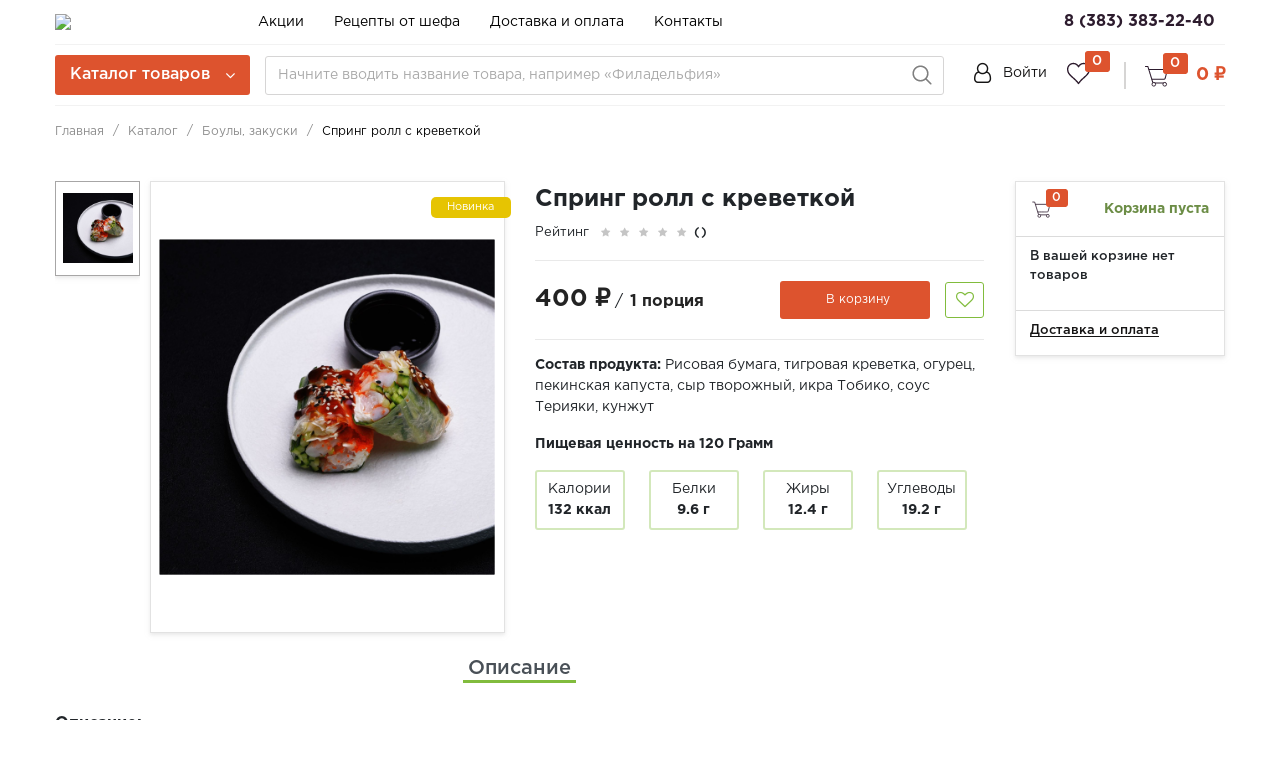

--- FILE ---
content_type: text/html; charset=UTF-8
request_url: https://tokaido-nsk.com/catalog/bouly/spring_roll_s_krevetkoy_/
body_size: 46165
content:
<!DOCTYPE html>
<html lang="ru">
    <head>
        <link rel="shortcut icon" href="/favicon.ico" type="image/x-icon">
    <link rel="preload" href="/bitrix/templates/retail/fonts/GothamPro/GothamProReg.otf" crossorigin="anonymous" as="font" type="font/otf">
    <link rel="preload" href="/bitrix/templates/retail/fonts/GothamPro/GothamProMed.otf" crossorigin="anonymous" as="font" type="font/otf">
    <link rel="preload" href="/bitrix/templates/retail/fonts/GothamPro/GothamProBol.otf" crossorigin="anonymous" as="font" type="font/otf">
    <link rel="preload" href="/bitrix/templates/retail/fonts/GothamPro/GothamProBol.otf" crossorigin="anonymous" as="font" type="font/otf">
    <link rel="preload" href="/bitrix/templates/retail/fonts/FontAwesome/fontawesome-webfont.woff" crossorigin="anonymous" as="font" type="font/woff">

        <meta name="viewport"
              content="width=device-width, user-scalable=no, initial-scale=1.0, maximum-scale=1.0, minimum-scale=1.0">
        <meta http-equiv="X-UA-Compatible" content="ie=edge">
        <meta http-equiv="Content-Type" content="text/html; charset=UTF-8" />
<meta name="keywords" content="Суши лескова, роллы лескова, доставка еды лескова, филадельфия доставка новосибирск, роллы метро октябрьская, роллы и суши новосибирск, суши новосибирск доставка, роллы новосибирск, роллы новосибирск доставка, доставка сушь новосибирск, сайты суши, заказать суши в новосибирске с доставкой, сайты суши новосибирск, суши новосибирск официальный, заказать суши в новосибирске, доставка еды в новосибирске, доставка еды новосибирск, еду онлайн новосибирск, код новосибирска, куда сходить в новосибирске, фламп новосибирск, суши галущака 1а, суши на галущака, суши новосибирск галущака, микадо суши новосибирск, суши тока новосибирск, суши нск, суши доставка новосибирск, суши в новосибирске, роллы доставка новосибирск, роллы в новосибирске, заказать суши новосибирск, заказать суши сет новосибирск, заказать роллы сет новосибирск, гунканы новосибирск, заказать гунканы новосибирск, темпура доставка новосибирск, токайдо суши, токайдо роллы, токайдо доставка новосибирск, доставка японской еды, роллы и суши новосибирск, заказать роллы октябрьская, том ям новосибирск, суши немировича данченко, суши левый берег, суши новосибирск левый берег, доставка суши левый берег, доставка суши новосибирск левый берег, суши горский, суши +на горском Новосибирск, 
суши новосибирск доставка бесплатно, суши +на дом бесплатная доставка новосибирск, заказать суши +в новосибирске +с бесплатной доставкой, вкусные роллы +в новосибирске, самые вкусные роллы +в новосибирске" />
<meta name="description" content="Спринг ролл с креветкой - в состав продукта входит:Рисовая бумага, тигровая креветка, огурец, пекинская капуста, сыр творожный, икра Тобико, соус Терияки, кунжут 
Вес: 120" />
<link href="/bitrix/js/ui/design-tokens/dist/ui.design-tokens.min.css?175767005122029" type="text/css"  rel="stylesheet" />
<link href="/bitrix/js/ui/fonts/opensans/ui.font.opensans.min.css?16966980522320" type="text/css"  rel="stylesheet" />
<link href="/bitrix/js/main/popup/dist/main.popup.bundle.min.css?175767018526598" type="text/css"  rel="stylesheet" />
<link href="/bitrix/cache/css/s1/retail/page_725a126e2d0a691c101f78f438ea0144/page_725a126e2d0a691c101f78f438ea0144_v1.css?175771436798831" type="text/css"  rel="stylesheet" />
<link href="/bitrix/cache/css/s1/retail/template_b12123e98257cd88956e3030f675d9ee/template_b12123e98257cd88956e3030f675d9ee_v1.css?1757714025442349" type="text/css"  data-template-style="true" rel="stylesheet" />
<script type="text/javascript">if(!window.BX)window.BX={};if(!window.BX.message)window.BX.message=function(mess){if(typeof mess==='object'){for(let i in mess) {BX.message[i]=mess[i];} return true;}};</script>
<script type="text/javascript">(window.BX||top.BX).message({'pull_server_enabled':'N','pull_config_timestamp':'0','pull_guest_mode':'N','pull_guest_user_id':'0'});(window.BX||top.BX).message({'PULL_OLD_REVISION':'Для продолжения корректной работы с сайтом необходимо перезагрузить страницу.'});</script>
<script type="text/javascript">(window.BX||top.BX).message({'JS_CORE_LOADING':'Загрузка...','JS_CORE_NO_DATA':'- Нет данных -','JS_CORE_WINDOW_CLOSE':'Закрыть','JS_CORE_WINDOW_EXPAND':'Развернуть','JS_CORE_WINDOW_NARROW':'Свернуть в окно','JS_CORE_WINDOW_SAVE':'Сохранить','JS_CORE_WINDOW_CANCEL':'Отменить','JS_CORE_WINDOW_CONTINUE':'Продолжить','JS_CORE_H':'ч','JS_CORE_M':'м','JS_CORE_S':'с','JSADM_AI_HIDE_EXTRA':'Скрыть лишние','JSADM_AI_ALL_NOTIF':'Показать все','JSADM_AUTH_REQ':'Требуется авторизация!','JS_CORE_WINDOW_AUTH':'Войти','JS_CORE_IMAGE_FULL':'Полный размер'});</script>

<script type="text/javascript" src="/bitrix/js/main/core/core.min.js?1757670188219752"></script>

<script>BX.setJSList(['/bitrix/js/main/core/core_ajax.js','/bitrix/js/main/core/core_promise.js','/bitrix/js/main/polyfill/promise/js/promise.js','/bitrix/js/main/loadext/loadext.js','/bitrix/js/main/loadext/extension.js','/bitrix/js/main/polyfill/promise/js/promise.js','/bitrix/js/main/polyfill/find/js/find.js','/bitrix/js/main/polyfill/includes/js/includes.js','/bitrix/js/main/polyfill/matches/js/matches.js','/bitrix/js/ui/polyfill/closest/js/closest.js','/bitrix/js/main/polyfill/fill/main.polyfill.fill.js','/bitrix/js/main/polyfill/find/js/find.js','/bitrix/js/main/polyfill/matches/js/matches.js','/bitrix/js/main/polyfill/core/dist/polyfill.bundle.js','/bitrix/js/main/core/core.js','/bitrix/js/main/polyfill/intersectionobserver/js/intersectionobserver.js','/bitrix/js/main/lazyload/dist/lazyload.bundle.js','/bitrix/js/main/polyfill/core/dist/polyfill.bundle.js','/bitrix/js/main/parambag/dist/parambag.bundle.js']);
</script>
<script type="text/javascript">(window.BX||top.BX).message({'LANGUAGE_ID':'ru','FORMAT_DATE':'DD.MM.YYYY','FORMAT_DATETIME':'DD.MM.YYYY HH:MI:SS','COOKIE_PREFIX':'BITRIX_SM','SERVER_TZ_OFFSET':'25200','UTF_MODE':'Y','SITE_ID':'s1','SITE_DIR':'/','USER_ID':'','SERVER_TIME':'1769193233','USER_TZ_OFFSET':'0','USER_TZ_AUTO':'Y','bitrix_sessid':'a58d1c86842b465df29db2a99d357053'});</script>


<script type="text/javascript"  src="/bitrix/cache/js/s1/retail/kernel_main/kernel_main_v1.js?1757726463202752"></script>
<script type="text/javascript" src="/bitrix/js/pull/protobuf/protobuf.min.js?169669805376433"></script>
<script type="text/javascript" src="/bitrix/js/pull/protobuf/model.min.js?169669805314190"></script>
<script type="text/javascript" src="/bitrix/js/main/core/core_promise.min.js?16966980542490"></script>
<script type="text/javascript" src="/bitrix/js/rest/client/rest.client.min.js?16966980539240"></script>
<script type="text/javascript" src="/bitrix/js/pull/client/pull.client.min.js?175767002048309"></script>
<script type="text/javascript" src="/bitrix/js/main/popup/dist/main.popup.bundle.min.js?175767018265670"></script>
<script type="text/javascript" src="/bitrix/js/currency/currency-core/dist/currency-core.bundle.min.js?17576690223755"></script>
<script type="text/javascript" src="/bitrix/js/currency/core_currency.min.js?1696698053833"></script>
<script type="text/javascript" src="/bitrix/js/yandex.metrika/script.js?16966980536591"></script>
<script type="text/javascript">BX.setJSList(['/bitrix/js/main/core/core_fx.js','/bitrix/js/main/utils.js','/bitrix/js/main/session.js','/bitrix/js/main/pageobject/pageobject.js','/bitrix/js/main/core/core_window.js','/bitrix/js/main/date/main.date.js','/bitrix/js/main/core/core_date.js','/bitrix/js/main/dd.js','/bitrix/js/main/core/core_uf.js','/bitrix/js/main/core/core_dd.js','/bitrix/js/main/core/core_tooltip.js','/bitrix/templates/retail/components/bitrix/catalog/main/bitrix/catalog.element/bootstrap_v4/script.js','/bitrix/templates/retail/components/bitrix/catalog.section/product-slider/script.js','/bitrix/templates/retail/components/bitrix/catalog.item/product_card/script.js','/bitrix/templates/retail/components/bitrix/sale.prediction.product.detail/main/script.js','/bitrix/templates/retail/components/bitrix/sale.basket.basket.line/catalog_cart/script.js','/bitrix/templates/retail/js/lib/jquery-3.2.1_min.js','/bitrix/templates/retail/js/lib/owl.carousel.js','/bitrix/templates/retail/js/lib/jquery.cookie.js','/bitrix/templates/retail/js/lib/bootstrap.min.js','/bitrix/templates/retail/js/lib/jquery.fancybox.js','/bitrix/templates/retail/js/lib/swiper.min.js','/bitrix/templates/retail/js/lib/mCustomScrollbar.min.js','/bitrix/templates/retail/js/script.js','/bitrix/templates/retail/components/bitrix/menu/catalog-menu/script.js','/bitrix/templates/retail/components/bitrix/news.list/banner-menu/script.js','/bitrix/components/bitrix/search.title/script.js','/bitrix/templates/retail/components/bitrix/sale.basket.basket.line/top_cart/script.js']);</script>
<script type="text/javascript">BX.setCSSList(['/bitrix/templates/retail/components/bitrix/catalog/main/style.css','/bitrix/templates/retail/components/bitrix/catalog/main/bitrix/catalog.element/bootstrap_v4/style.css','/bitrix/templates/retail/components/bitrix/catalog.section/product-slider/style.css','/bitrix/templates/retail/components/bitrix/catalog.item/product_card/style.css','/bitrix/templates/retail/components/bitrix/sale.prediction.product.detail/main/style.css','/bitrix/templates/retail/components/bitrix/sale.basket.basket.line/catalog_cart/style.css','/bitrix/templates/retail/css/owl.carousel.css','/bitrix/templates/retail/css/swiper.min.css','/bitrix/templates/retail/css/bootstrap_v4.css','/bitrix/templates/retail/css/font-awesome.css','/bitrix/templates/retail/css/mCustomScrollbar.css','/bitrix/templates/retail/css/jquery.fancybox.min.css','/bitrix/templates/retail/components/bitrix/system.auth.form/top_auth/style.css','/bitrix/templates/retail/components/bitrix/menu/catalog-menu/style.css','/bitrix/templates/retail/components/bitrix/news.list/banner-menu/style.css','/bitrix/templates/retail/components/bitrix/search.title/main/style.css','/bitrix/templates/retail/components/bitrix/sale.basket.basket.line/top_cart/style.css','/bitrix/templates/retail/components/bitrix/breadcrumb/main/style.css','/bitrix/templates/retail/styles.css','/bitrix/templates/retail/template_styles.css']);</script>
        <script type="text/javascript">
            window.counters = [];
        </script>
        
<script type="text/javascript">
					(function () {
						"use strict";

						var counter = function ()
						{
							var cookie = (function (name) {
								var parts = ("; " + document.cookie).split("; " + name + "=");
								if (parts.length == 2) {
									try {return JSON.parse(decodeURIComponent(parts.pop().split(";").shift()));}
									catch (e) {}
								}
							})("BITRIX_CONVERSION_CONTEXT_s1");

							if (cookie && cookie.EXPIRE >= BX.message("SERVER_TIME"))
								return;

							var request = new XMLHttpRequest();
							request.open("POST", "/bitrix/tools/conversion/ajax_counter.php", true);
							request.setRequestHeader("Content-type", "application/x-www-form-urlencoded");
							request.send(
								"SITE_ID="+encodeURIComponent("s1")+
								"&sessid="+encodeURIComponent(BX.bitrix_sessid())+
								"&HTTP_REFERER="+encodeURIComponent(document.referrer)
							);
						};

						if (window.frameRequestStart === true)
							BX.addCustomEvent("onFrameDataReceived", counter);
						else
							BX.ready(counter);
					})();
				</script>
<script>window.dataLayer = window.dataLayer || [];</script>



<script type="text/javascript"  src="/bitrix/cache/js/s1/retail/template_8ba67ef609bced77d21821be5460e8ab/template_8ba67ef609bced77d21821be5460e8ab_v1.js?1757714025457370"></script>
<script type="text/javascript"  src="/bitrix/cache/js/s1/retail/page_1edc591d4cf6e32d4ab5ffd3c4709ee6/page_1edc591d4cf6e32d4ab5ffd3c4709ee6_v1.js?1757714367184114"></script>
<script type="text/javascript">var _ba = _ba || []; _ba.push(["aid", "6bcc6c7344719ef6e696c6e4dee5068c"]); _ba.push(["host", "tokaido-nsk.com"]); _ba.push(["ad[ct][item]", "[base64]"]);_ba.push(["ad[ct][user_id]", function(){return BX.message("USER_ID") ? BX.message("USER_ID") : 0;}]);_ba.push(["ad[ct][recommendation]", function() {var rcmId = "";var cookieValue = BX.getCookie("BITRIX_SM_RCM_PRODUCT_LOG");var productId = 327;var cItems = [];var cItem;if (cookieValue){cItems = cookieValue.split(".");}var i = cItems.length;while (i--){cItem = cItems[i].split("-");if (cItem[0] == productId){rcmId = cItem[1];break;}}return rcmId;}]);_ba.push(["ad[ct][v]", "2"]);(function() {var ba = document.createElement("script"); ba.type = "text/javascript"; ba.async = true;ba.src = (document.location.protocol == "https:" ? "https://" : "http://") + "bitrix.info/ba.js";var s = document.getElementsByTagName("script")[0];s.parentNode.insertBefore(ba, s);})();</script>


        <title>Спринг ролл с креветкой - лучший выбор для вашего вечера в Новосибирске!</title>
    </head>
    <body class="">
    
            <header class="header">
            <div class="wrapper-inner">
                <div class="header-top">
                    <div class="ht-content">
                        <div class="header-top-line" id="header-top-line">
                            <div class="col-left">
                                <div class="row align-items-center">
                                    <div class="col-auto" style="width: 188px;">
                                        <div class="hamburger visible-xs">
                                            <span class="line"></span>
                                        </div>
                                        <a href="/" class="logo top-logo">
                                            <img src="/include/logo/logo_retail.svg">                                        </a>
                                    </div>
                                    <div class="col-auto">
                                        <div class="navigation-box top-menu">
                                                                        
<ul class="navigation">

			<li class="navigation_item"><a href="/stock/" class="navigation-link">Акции</a></li>
		
			<li class="navigation_item"><a href="/receipts/" class="navigation-link">Рецепты от шефа</a></li>
		
			<li class="navigation_item"><a href="/delivery_and_pay/" class="navigation-link">Доставка и оплата</a></li>
		
			<li class="navigation_item"><a href="/stores/" class="navigation-link">Контакты</a></li>
		

</ul>
                                        </div>
                                    </div>
                                </div>
                            </div>
                            <div class="col-right">
                                <div class="header-phone">
                                    <a href="tel:+73833832240">8 (383) 383-22-40</a>&nbsp;&nbsp;                                </div>
                            </div>
                        </div>
                    </div>
                </div>
                <div class="header-bottom">
                    <div class="hb-content">
                        <div class="header-bottom-line wrapper-inner">
                            <div class="header-bottom-row row align-items-center">
                                <div class="hamburger visible-xs">
                                    <span class="line"></span>
                                </div>
                                <div class="top-nav-wrapper col-auto pr-0">
                                    <div class="top-nav-wrapper-overflow">

                                        <div class="icon-box_item">
                                            
    <a href="/auth/" class="icon-box-link">
        <span class="fa fa-user-o"></span>
        <span class="icon-txt">Войти</span>
    </a>
                    <a class="icon-box-link visible-xs" href="/auth/?register=yes">
                <span class="icon-txt">Регистрация</span>
            </a>
                                                    </div>

                                        <div class="top-catalog-menu">
                                            <a href="/catalog/" class="top-catalog-menu-title btn-primary" title="Каталог товаров">
                                                <span>Каталог товаров</span>
                                                <span class="fa fa-angle-down"></span>
                                            </a>
                                            <div class="bx-top-nav-wrapper">
                                                <div class="bx-top-nav-box">
                                                    <div class="bx-top-nav-menu">
                                                        <div id="catalog_menu_XEVOpk" class="bx-top-nav">
    <nav class="bx-top-nav-container" id="cont_catalog_menu_XEVOpk">
        <ul class="bx-nav-list bx-nav-list-1-lvl" id="ul_catalog_menu_XEVOpk">
            
                <!-- first level-->
                                <li class="bx-nav-item bx-nav-1-lvl bx-nav-list-1-col " >
                        <a class="bx-nav-link bx-nav-1-lvl-link "
                           href="/catalog/novinki/">
                            <span class="bx-nav-icon">
                                <!-- тут хранится путь до иконки -->
                                <img src="/upload/uf/471/0twjbbj0pjimk29nlwrgmgzpnwm6vqbn.svg" alt="">
                            </span>
                            <span class="bx-nav-link-text">Новинки</span>
                                                    </a>
                                    </li>
                
                <!-- first level-->
                                <li class="bx-nav-item bx-nav-1-lvl bx-nav-list-1-col " >
                        <a class="bx-nav-link bx-nav-1-lvl-link "
                           href="/catalog/tom_yam/">
                            <span class="bx-nav-icon">
                                <!-- тут хранится путь до иконки -->
                                <img src="/upload/uf/a60/l3nl9awuyz4f5v8qxsi2r8wag1vj7cel.svg" alt="">
                            </span>
                            <span class="bx-nav-link-text">Супы</span>
                                                    </a>
                                    </li>
                
                <!-- first level-->
                                <li class="bx-nav-item bx-nav-1-lvl bx-nav-list-1-col " >
                        <a class="bx-nav-link bx-nav-1-lvl-link "
                           href="/catalog/bouly/">
                            <span class="bx-nav-icon">
                                <!-- тут хранится путь до иконки -->
                                <img src="/upload/uf/3f6/fa0l758yzyfl8tan3z4n99m45o9ntq1j.svg" alt="">
                            </span>
                            <span class="bx-nav-link-text">Боулы, закуски</span>
                                                    </a>
                                    </li>
                
                <!-- first level-->
                                <li class="bx-nav-item bx-nav-1-lvl bx-nav-list-1-col " >
                        <a class="bx-nav-link bx-nav-1-lvl-link "
                           href="/catalog/sety/">
                            <span class="bx-nav-icon">
                                <!-- тут хранится путь до иконки -->
                                <img src="/upload/uf/5fb/cfii7eucoj1aflnqvwe8fjwa4jk1ig05.svg" alt="">
                            </span>
                            <span class="bx-nav-link-text">Сеты</span>
                                                    </a>
                                    </li>
                
                <!-- first level-->
                                <li class="bx-nav-item bx-nav-1-lvl bx-nav-list-1-col " >
                        <a class="bx-nav-link bx-nav-1-lvl-link "
                           href="/catalog/sety_po_aktsii/">
                            <span class="bx-nav-icon">
                                <!-- тут хранится путь до иконки -->
                                <img src="/upload/uf/5fb/cfii7eucoj1aflnqvwe8fjwa4jk1ig05.svg" alt="">
                            </span>
                            <span class="bx-nav-link-text">Сеты по акции</span>
                                                    </a>
                                    </li>
                
                <!-- first level-->
                                <li class="bx-nav-item bx-nav-1-lvl bx-nav-list-1-col " >
                        <a class="bx-nav-link bx-nav-1-lvl-link "
                           href="/catalog/sety_vykhodnogo_dnya/">
                            <span class="bx-nav-icon">
                                <!-- тут хранится путь до иконки -->
                                <img src="/upload/uf/5fb/cfii7eucoj1aflnqvwe8fjwa4jk1ig05.svg" alt="">
                            </span>
                            <span class="bx-nav-link-text">Сеты выходного дня</span>
                                                    </a>
                                    </li>
                
                <!-- first level-->
                                <li class="bx-nav-item bx-nav-1-lvl bx-nav-list-1-col " >
                        <a class="bx-nav-link bx-nav-1-lvl-link "
                           href="/catalog/rolly/">
                            <span class="bx-nav-icon">
                                <!-- тут хранится путь до иконки -->
                                <img src="/upload/uf/f36/3g28thzow2m294jnuh36i9oxp9iw2770.svg" alt="">
                            </span>
                            <span class="bx-nav-link-text">Роллы</span>
                                                    </a>
                                    </li>
                
                <!-- first level-->
                                <li class="bx-nav-item bx-nav-1-lvl bx-nav-list-1-col " >
                        <a class="bx-nav-link bx-nav-1-lvl-link "
                           href="/catalog/goryachie_rolly/">
                            <span class="bx-nav-icon">
                                <!-- тут хранится путь до иконки -->
                                <img src="/upload/uf/f36/3g28thzow2m294jnuh36i9oxp9iw2770.svg" alt="">
                            </span>
                            <span class="bx-nav-link-text">Горячие роллы</span>
                                                    </a>
                                    </li>
                
                <!-- first level-->
                                <li class="bx-nav-item bx-nav-1-lvl bx-nav-list-0-col " >
                        <a class="bx-nav-link bx-nav-1-lvl-link "
                           href="/catalog/deserty/">
                            <span class="bx-nav-icon">
                                <!-- тут хранится путь до иконки -->
                                <img src="" alt="">
                            </span>
                            <span class="bx-nav-link-text">Десерты</span>
                                                    </a>
                                    </li>
                
                <!-- first level-->
                                <li class="bx-nav-item bx-nav-1-lvl bx-nav-list-1-col " >
                        <a class="bx-nav-link bx-nav-1-lvl-link "
                           href="/catalog/gunkany_i_sushi/">
                            <span class="bx-nav-icon">
                                <!-- тут хранится путь до иконки -->
                                <img src="/upload/uf/40e/h129lj7ebbcwxl47vdjyv73whn6sqpf1.svg" alt="">
                            </span>
                            <span class="bx-nav-link-text">Гунканы и суши</span>
                                                    </a>
                                    </li>
                
                <!-- first level-->
                                <li class="bx-nav-item bx-nav-1-lvl bx-nav-list-1-col " >
                        <a class="bx-nav-link bx-nav-1-lvl-link "
                           href="/catalog/sousy_i_dobavki/">
                            <span class="bx-nav-icon">
                                <!-- тут хранится путь до иконки -->
                                <img src="/upload/uf/5d2/4gyr1lepb6k6v4bjtz36l3kg3i12c1wj.svg" alt="">
                            </span>
                            <span class="bx-nav-link-text">Соусы и добавки</span>
                                                    </a>
                                    </li>
                
                <!-- first level-->
                                <li class="bx-nav-item bx-nav-1-lvl bx-nav-list-1-col " >
                        <a class="bx-nav-link bx-nav-1-lvl-link "
                           href="/catalog/napitki/">
                            <span class="bx-nav-icon">
                                <!-- тут хранится путь до иконки -->
                                <img src="/upload/uf/682/k8huzhhl9sp8p6lx04qe4ivu9ug8v2aj.svg" alt="">
                            </span>
                            <span class="bx-nav-link-text">Напитки</span>
                                                    </a>
                                    </li>
                        </ul>
    </nav>
</div>
                                                    </div>
                                                    <div class="bx-top-nav-banner-wrapper">
                                                        <div class="bx-top-nav-banner">
    <div class="bx-top-nav-banner-row row mr-0">
            </div>
</div>
                                                    </div>
                                                </div>
                                            </div>
                                        </div>

                                        <div class="navigation-container visible-xs">
                                            
<ul class="navigation">

			<li class="navigation_item"><a href="/delivery_and_pay/" class="navigation-link">Доставка и оплата</a></li>
		
			<li class="navigation_item"><a href="/about/" class="navigation-link">О компании</a></li>
		
			<li class="navigation_item"><a href="/stores/" class="navigation-link">Филиалы</a></li>
		
			<li class="navigation_item"><a href="/privacy/" class="navigation-link">Политика конфиденциальности</a></li>
		
			<li class="navigation_item"><a href="/policy/" class="navigation-link">Публичная оферта</a></li>
		

</ul>
                                            
<ul class="navigation">

			<li class="navigation_item"><a href="/stock/" class="navigation-link">Акции</a></li>
		
			<li class="navigation_item"><a href="/receipts/" class="navigation-link">Рецепты от шефа</a></li>
		

</ul>
                                        </div>

                                    </div>
                                </div>
                                <div class="logo col-auto pr-0">
                                    <a href="/" class="top-logo">
                                        <img src="/include/logo/logo_retail.svg">                                    </a>
                                </div>
                                <div class="top-search col" id="search_in">
                                    <a href="" class="icon-box-link search-link visible-xs">
                                        <span class="icon-item fa fa-search"></span>
                                    </a>
                                    <div class="search_wrapper">
                                        <div class="search__input">
                                            <div id="title-search" class="bx-searchtitle  bx-">
	<form action="/catalog/search.php">
		<div class="title-search-wrapper">
			<input id="title-search-input" type="text" name="q" value="" autocomplete="off" placeholder="Начните вводить название товара, например «Филадельфия»"/>
            <button class="search-title-button" type="submit" name="s"></button>
		</div>
	</form>
</div>
<script>
	BX.ready(function(){
		new JCTitleSearch({
			'AJAX_PAGE' : '/catalog/bouly/spring_roll_s_krevetkoy_/',
			'CONTAINER_ID': 'title-search',
			'INPUT_ID': 'title-search-input',
			'MIN_QUERY_LEN': 2
		});
	});
</script>

                                        </div>
                                    </div>
                                </div>
                                <div class="top-icon-box col-auto">
                                    <div class="icon-box_item" id="user">
                                        
    <a href="/auth/" class="icon-box-link">
        <span class="fa fa-user-o"></span>
        <span class="icon-txt">Войти</span>
    </a>
                    <a class="icon-box-link visible-xs" href="/auth/?register=yes">
                <span class="icon-txt">Регистрация</span>
            </a>
                                                </div>
                                    <div class="icon-box_item" id="favour_in">
                                        <a href="/favorite/" class=" icon-box-link">
                                            <span class="icon-item favour-icon">
                                                <span class="goods_icon-counter fav">0</span>
                                            </span>
                                            <span style="display: none;" class="icon-txt">Избранное</span>
                                        </a>
                                    </div>
                                    <div class="icon-box_item_line"></div>
                                    <div class="icon-box_item" id="basket_in">
                                        <script>
var bx_basketFKauiI = new BitrixSmallCart;
</script>
<div id="bx_basketFKauiI" class="bx-basket bx-opener"><!--'start_frame_cache_bx_basketFKauiI'-->
<a href="/basket/" class="icon-box-link basket-link">
    <span class="icon-item basket-icon">
        <span class="goods_icon-counter">0</span>
    </span>
            <span class="icon-txt total-price">0 &#8381;</span>
    </a><!--'end_frame_cache_bx_basketFKauiI'--></div>
<script type="text/javascript">
	bx_basketFKauiI.siteId       = 's1';
	bx_basketFKauiI.cartId       = 'bx_basketFKauiI';
	bx_basketFKauiI.ajaxPath     = '/bitrix/components/bitrix/sale.basket.basket.line/ajax.php';
	bx_basketFKauiI.templateName = 'top_cart';
	bx_basketFKauiI.arParams     =  {'HIDE_ON_BASKET_PAGES':'Y','PATH_TO_BASKET':'/basket/','PATH_TO_ORDER':'/personal/order/','PATH_TO_PERSONAL':'/personal/','PATH_TO_PROFILE':'/personal/','PATH_TO_REGISTER':'/login/','POSITION_FIXED':'N','POSITION_HORIZONTAL':'right','POSITION_VERTICAL':'top','SHOW_AUTHOR':'Y','SHOW_DELAY':'N','SHOW_EMPTY_VALUES':'Y','SHOW_IMAGE':'Y','SHOW_NOTAVAIL':'N','SHOW_NUM_PRODUCTS':'Y','SHOW_PERSONAL_LINK':'N','SHOW_PRICE':'Y','SHOW_PRODUCTS':'Y','SHOW_SUMMARY':'Y','SHOW_TOTAL_PRICE':'Y','COMPONENT_TEMPLATE':'top_cart','PATH_TO_AUTHORIZE':'/login/','SHOW_REGISTRATION':'Y','MAX_IMAGE_SIZE':'70','CACHE_TYPE':'A','AJAX':'N','~HIDE_ON_BASKET_PAGES':'Y','~PATH_TO_BASKET':'/basket/','~PATH_TO_ORDER':'/personal/order/','~PATH_TO_PERSONAL':'/personal/','~PATH_TO_PROFILE':'/personal/','~PATH_TO_REGISTER':'/login/','~POSITION_FIXED':'N','~POSITION_HORIZONTAL':'right','~POSITION_VERTICAL':'top','~SHOW_AUTHOR':'Y','~SHOW_DELAY':'N','~SHOW_EMPTY_VALUES':'Y','~SHOW_IMAGE':'Y','~SHOW_NOTAVAIL':'N','~SHOW_NUM_PRODUCTS':'Y','~SHOW_PERSONAL_LINK':'N','~SHOW_PRICE':'Y','~SHOW_PRODUCTS':'Y','~SHOW_SUMMARY':'Y','~SHOW_TOTAL_PRICE':'Y','~COMPONENT_TEMPLATE':'top_cart','~PATH_TO_AUTHORIZE':'/login/','~SHOW_REGISTRATION':'Y','~MAX_IMAGE_SIZE':'70','~CACHE_TYPE':'A','~AJAX':'N','cartId':'bx_basketFKauiI'}; // TODO \Bitrix\Main\Web\Json::encode
	bx_basketFKauiI.closeMessage = 'Скрыть';
	bx_basketFKauiI.openMessage  = 'Раскрыть';
	bx_basketFKauiI.activate();
</script>
                                    </div>
                                </div>
                            </div>
                        </div>
                    </div>
                </div>
            </div>
        </header>
        <div class="main_content" >
            <div class="wrapper-inner">

                            <div id="breadcrumbs" class="breadcrumbs breadcrumb" aria-label="breadcrumb">
                        
			 <div class="breadcrumb-item breadcrumbs_item">
				<a href="/" title="Главная" itemprop="url" class="breadcrumbs_item-link">
					<span itemprop="title">Главная</span>
				</a>
			</div>
			 <div class="breadcrumb-item breadcrumbs_item">
				<a href="/catalog/" title="Каталог" itemprop="url" class="breadcrumbs_item-link">
					<span itemprop="title">Каталог</span>
				</a>
			</div>
			 <div class="breadcrumb-item breadcrumbs_item">
				<a href="/catalog/bouly/" title="Боулы, закуски" itemprop="url" class="breadcrumbs_item-link">
					<span itemprop="title">Боулы, закуски</span>
				</a>
			</div>
			 <div class="breadcrumb-item active breadcrumbs_item item">
				<span>Спринг ролл с креветкой</span>
			</div>                </div>
            
<div class="product_card_detail">
    <div class="row product_card_row" style="position: relative;">
        <div class="col-md-10 catalog__content pr-3" id="catalog__content">
            
    <div class="bx-catalog-element bx-blue product_item__cart-327" id="bx_117848907_327" itemscope itemtype="http://schema.org/Product"
         data-measure="порция">

        <div class="visible-xs product_card__title">
                            <h1 class="mb-1">Спринг ролл с креветкой</h1>
                            <div class="row">
                <div class="col">
                    <div class="product_rating">
                        <span class="count_title">Рейтинг</span>
                        <span><div class="fa fa-star"></div><div class="fa fa-star"></div><div class="fa fa-star"></div><div class="fa fa-star"></div><div class="fa fa-star"></div></span>
                        <span class="count_rating">()</span>
                    </div>
                </div>
                <div class="col-auto">
                                    </div>
            </div>
        </div>

        <div class="product-detail-info-top row">
            <div class="product-item-detail-gallery col-lg-6">
                <div class="product-item-detail-slider-container" id="bx_117848907_327_big_slider">
                    <span class="product-item-detail-slider-close" data-entity="close-popup"></span>
                                                <div class="product-item-detail-slider-controls-block" id="bx_117848907_327_slider_cont">
                                <div class="swiper-container bx_117848907_327_slider" data-id="bx_117848907_327_slider">
                                    <div class="swiper-wrapper">
                                                                                        <div class="swiper-slide product-item-detail-slider-controls-image active"
                                                     data-entity="slider-control" data-value="663">
                                                    <img src="/upload/iblock/9bc/0psyxx8wvdxu1rc2u0ft5zxgwjqobmof.jpg" width="105" height="105" alt="Спринг ролл с креветкой" title="Спринг ролл с креветкой" />
                                                </div>
                                                                                    </div>
                                </div>
                                <div class="swiper-next swiper-arrow"style="display:none;"></div>
                                <div class="swiper-prev swiper-arrow"style="display:none;"></div>
                            </div>
                                                <div class="product-item-detail-slider-block product-item-detail-slider-block-square"
                         data-entity="images-slider-block">
                        <span class="product-item-detail-slider-left" data-entity="slider-control-left" style="display: none;"></span>
                        <span class="product-item-detail-slider-right" data-entity="slider-control-right" style="display: none;"></span>

                        <a href="" class="product_add-favour to_favorites d-sm-none d-block mobile-fav" data-cookieid="327">
                            <span class="fa fa-heart-o"></span>
                        </a>

                        <div class="product_card-flags product-item-label-text" id="bx_117848907_327_sticker"
                            >
                                                                <div class="flag-item new">Новинка</div>
                                                            </div>
                        
                        <div class="product-item-detail-slider-images-container" data-entity="images-container">
                                                                <div class="product-item-detail-slider-image active" data-entity="image" data-id="663">
                                        <a href="/upload/iblock/9bc/0psyxx8wvdxu1rc2u0ft5zxgwjqobmof.jpg" data-fancybox="images" class="fancybox-prev">
                                            <img src="/upload/iblock/9bc/0psyxx8wvdxu1rc2u0ft5zxgwjqobmof.jpg" width="430" height="430" alt="Спринг ролл с креветкой" title="Спринг ролл с креветкой" itemprop="image">
                                        </a>
                                    </div>
                                                            </div>
                    </div>
                </div>
            </div>

                        <div class="product-item-detail-main-info col-lg-6">
                <div class="hidden-xs product_card__title">
                                            <h1 class="mb-1">Спринг ролл с креветкой</h1>
                                            <div class="row">
                        <div class="col">
                            <div class="product_rating">
                                <span class="count_title">Рейтинг</span>
                                <span><div class="fa fa-star"></div><div class="fa fa-star"></div><div class="fa fa-star"></div><div class="fa fa-star"></div><div class="fa fa-star"></div></span>
                                <span class="count_rating">()</span>
                            </div>
                        </div>
                        <div class="col-auto">
                                                    </div>
                    </div>
                </div>

                <div class="product-detail-byu-container">
                                        <div class="byu-container-row row m-0 align-items-center justify-content-between">
                        <div class="col-auto price-col p-0">
                            <div class="product-item-detail-price">
                                <div class="product-detail-price-item product-item-detail-price-current">
                                    <span id="bx_117848907_327_price">400 &#8381;</span>
                                                                            /<span class="item-measure">
                                     <span class="quantity-measure" id="bx_117848907_327_quant_measure">1 порция</span>
                                </span>
                                                                    </div>
                                                                    <div class="product-detail-price-item product-item-detail-price-old"style="display: none;">
                                        <span id="bx_117848907_327_old_price"></span>
                                    </div>
                                                                </div>
                        </div>
                        <div class="col-auto button-quantity-col p-0">
                            <div class="row align-items-center justify-content-sm-center my-sm-0 my-2">
                                <div class="col-auto">
                                    <!-- buttons -->
                                    <div data-entity="main-button-container" class="main-button-container">
                                                                                    <div id="bx_117848907_327_basket_actions">
                                                                                                    <a class="btn btn-primary product-item-detail-buy-button btn-buy"
                                                       id="bx_117848907_327_add_basket_link"
                                                       href="javascript:void(0);">
                                                        <span class="img_basket"></span>
                                                        <span>В корзину</span>
                                                    </a>
                                                                                                </div>

                                                                                </div>

                                    <!-- quantity -->
                                                                            <div class="quantity-block"  data-entity="quantity-block">
                                            <div class="product-item-amount">
                                                <div class="product-item-amount-field-container">
                                                    <span class="product-item-amount-field-btn-minus no-select" id="bx_117848907_327_quant_down"></span>
                                                    <span class="count_input">
                                                    <input class="product-item-amount-field" id="bx_117848907_327_quantity" type="text" data-min="1" value="1">
                                                    <span style="display: none;" id="bx_117848907_327_quant_measure">порция</span>
                                                </span>
                                                    <span class="product-item-amount-field-btn-plus no-select" id="bx_117848907_327_quant_up"></span>
                                                    <span style="display: none;" class="product-item-amount-description-container"><span id="bx_117848907_327_price_total"></span></span>
                                                </div>
                                            </div>
                                        </div>
                                                                        </div>
                                <div class="col-auto pl-0 d-sm-block d-none">
                                    <a href="" class="product_add-favour to_favorites" data-cookieid="327">
                                        <span class="fa fa-heart-o"></span>
                                    </a>
                                </div>
                            </div>
                        </div>
                    </div>

                    <div class="sale-prediction-container">
                        <div class="sale-prediction-content" id="sale_prediction"></div>
                    </div>
                </div>

                <div class="product-detail-composite-container mb-3">
                                            <span class="composite_name">Состав продукта:</span>
                        <span class="composite_value">Рисовая бумага, тигровая креветка, огурец, пекинская капуста, сыр творожный, икра Тобико, соус Терияки, кунжут </span>
                                    </div>

                                    <div class="product-detail-nutrition-container">



                        <div class="nutrition-title">Пищевая ценность на  120 Грамм</div>
                        <div class="nutrition-row row">
                                                            <div class="nutrition-col col-auto pr-0">
                                    <div class="nutrition-item">
                                        <div class="nutrition_name">Калории</div>
                                        <div class="nutrition_value">132 ккал</div>
                                                                            </div>
                                </div>
                                                                                        <div class="nutrition-col col-auto pr-0 pl-4">
                                    <div class="nutrition-item">
                                        <div class="nutrition_name">Белки</div>
                                        <div class="nutrition_value">9.6 г</div>
                                                                            </div>
                                </div>
                                                                                        <div class="nutrition-col col-auto pr-0 pl-4">
                                    <div class="nutrition-item">
                                        <div class="nutrition_name">Жиры</div>
                                        <div class="nutrition_value">12.4 г</div>
                                                                            </div>
                                </div>
                                                                                        <div class="nutrition-col col-auto pr-0 pl-4">
                                    <div class="nutrition-item">
                                        <div class="nutrition_name">Углеводы</div>
                                        <div class="nutrition_value">19.2 г</div>
                                                                            </div>
                                </div>
                                                    </div>
                    </div>
                            </div>
        </div>

        
        <div class="product-item-detail-tabs">
            <div class="product-item-detail-tabs-container" id="bx_117848907_327_tabs">
                <ul class="nav nav-tabs product-item-detail-tabs-list" role="tablist">
                                            <li class="nav-item product-item-detail-tab" data-entity="tab">
                            <a class="nav-link active product-item-detail-tab-link"
                               id="description-tab" data-toggle="tab" href="#description" role="tab" aria-controls="description" aria-selected="true">
                                <span>Описание</span>
                            </a>
                        </li>
                                        </ul>
            </div>
            <div class="tab-content product-item-detail-tabs-content" id="bx_117848907_327_tab_containers">
                                    <div class="tab-pane product-item-detail-tab-content active" id="description" role="tabpanel" aria-labelledby="description-tab" itemprop="description">
                        <h3 class="mobile-title-tab">Описание</h3>
                                                    <div class="description-tab">
                                <div class="sub-title-tab">Описание:</div>
                                <div class="content-tab">
                                    <p>Спринг ролл с креветкой от компании Токайдо - это идеальное сочетание свежести и изысканности, которое покорит ваши вкусовые рецепторы. Наша команда с радостью представляет вам этот уникальный ролл, который станет настоящим украшением вашего стола.<br />
<br />
Мы используем только самые свежие и качественные ингредиенты, чтобы каждый кусочек в ролле принес вам настоящее удовольствие. Нежная тигровая креветка, хрустящий огурец, сочная пекинская капуста и нежный сыр творожный создают неповторимое сочетание вкусов, которое дополняется ароматной икрой Тобико и ароматным соусом Терияки. А чтобы добавить нотку изысканности, мы посыпаем роллы кунжутом, который придает им неповторимый внешний вид.<br />
<br />
</p>                                </div>
                            </div>
                        

                    </div>
                                </div>
        </div>

                            <div class="product-detail-slider product-detail-similar-slider mini-quantity-btn-slider">
            <div class="slider_wrapper">
                <h2 data-entity="more-product-title">
                                            Похожие товары                                    </h2>
                <div class="slider inner-slider">
                                        	<div class="bx-section-desc bx-blue">
		<p class="bx-section-desc-post"></p>
	</div>
	
<div class="owl-carousel" data-entity="container-1">
            <!-- items-container -->
        
            




	<div class="product-item-container col-md-4 col-sm-6 col-12"
		id="bx_3966226736_377_7e1b8e3524755c391129a9d7e6f2d206" data-entity="item">
		
<div class="product_item product-item">
    <div class="product_item_img">
                <a class="product-item-image-wrapper" href="/catalog/bouly/kesadilya_s_tsyplenkom_i_tomatami_/" title="Кесадилья с цыпленком "
           data-entity="image-wrapper">
                            <span class="product-item-image-slider-slide-container slide" id="bx_3966226736_377_7e1b8e3524755c391129a9d7e6f2d206_pict_slider"
                    style="display: none;"                      data-slider-interval="3000" data-slider-wrap="true">
					</span>
                                <span class="product-item-image-original 23"  id="bx_3966226736_377_7e1b8e3524755c391129a9d7e6f2d206_pict" style="background-image: url('/upload/resize_cache/webp/250_250_1/pudldt00f5cs0poo767oe7ay3jkm749d.webp'); "></span>
                                    <span class="product-item-image-alternative" id="bx_3966226736_377_7e1b8e3524755c391129a9d7e6f2d206_secondpict">
                        <img class="product_item_img-bg" src="/upload/resize_cache/webp/250_250_1/pudldt00f5cs0poo767oe7ay3jkm749d.webp"
                             width="250" height="250"
                             alt="Кесадилья с цыпленком " title="Кесадилья с цыпленком ">
                    </span>
                                    <span class="product-item-image-slider-control-container" id="bx_3966226736_377_7e1b8e3524755c391129a9d7e6f2d206_pict_slider_indicator"
                    style="display: none;">
					</span>
                                        </a>
    
        <div class="product_card-flags product-item-label-small product-item-label-top product-item-label-right" id="bx_3966226736_377_7e1b8e3524755c391129a9d7e6f2d206_sticker">
                                                        <div class="flag-item new hidden-xs">
                                <span class="flag-icon"></span>
                                <span title="Новинка">Новинка</span>
                            </div>
                                                                       </div>

        
        <div class="product_item__ico favour-in to_favorites" data-cookieid="377">
            <svg class="heart" xmlns="http://www.w3.org/2000/svg" xmlns:xlink="http://www.w3.org/1999/xlink" version="1.1" id="Capa_1" x="0px" y="0px" viewBox="0 0 471.701 471.701" style="enable-background:new 0 0 471.701 471.701;" xml:space="preserve" width="20px" height="20px">
                            <g>
                                <path d="M433.601,67.001c-24.7-24.7-57.4-38.2-92.3-38.2s-67.7,13.6-92.4,38.3l-12.9,12.9l-13.1-13.1   c-24.7-24.7-57.6-38.4-92.5-38.4c-34.8,0-67.6,13.6-92.2,38.2c-24.7,24.7-38.3,57.5-38.2,92.4c0,34.9,13.7,67.6,38.4,92.3   l187.8,187.8c2.6,2.6,6.1,4,9.5,4c3.4,0,6.9-1.3,9.5-3.9l188.2-187.5c24.7-24.7,38.3-57.5,38.3-92.4   C471.801,124.501,458.301,91.701,433.601,67.001z M414.401,232.701l-178.7,178l-178.3-178.3c-19.6-19.6-30.4-45.6-30.4-73.3   s10.7-53.7,30.3-73.2c19.5-19.5,45.5-30.3,73.1-30.3c27.7,0,53.8,10.8,73.4,30.4l22.6,22.6c5.3,5.3,13.8,5.3,19.1,0l22.4-22.4   c19.6-19.6,45.7-30.4,73.3-30.4c27.6,0,53.6,10.8,73.2,30.3c19.6,19.6,30.3,45.6,30.3,73.3   C444.801,187.101,434.001,213.101,414.401,232.701z"/>
                            </g>
                <g>
                </g>
                <g>
                </g>
                <g>
                </g>
                <g>
                </g>
                <g>
                </g>
                <g>
                </g>
                <g>
                </g>
                <g>
                </g>
                <g>
                </g>
                <g>
                </g>
                <g>
                </g>
                <g>
                </g>
                <g>
                </g>
                <g>
                </g>
                <g>
                </g>
</svg>
                        <svg class="heart active" xmlns="http://www.w3.org/2000/svg" xmlns:xlink="http://www.w3.org/1999/xlink" version="1.1" id="Capa_1" x="0px" y="0px" width="20px" height="20px" viewBox="0 0 32 32" style="enable-background:new 0 0 32 32;" xml:space="preserve">
                            <g>
                                <g>
                                    <path d="M14.708,15.847C14.252,14.864,14,13.742,14,12.5s0.252-2.489,0.708-3.659c0.455-1.171,1.114-2.266,1.929-3.205    c0.814-0.938,1.784-1.723,2.86-2.271C20.574,2.814,21.758,2.5,23,2.5s2.426,0.252,3.503,0.707c1.077,0.456,2.046,1.115,2.86,1.929    c0.813,0.814,1.474,1.784,1.929,2.861C31.749,9.073,32,10.258,32,11.5s-0.252,2.427-0.708,3.503    c-0.455,1.077-1.114,2.047-1.929,2.861C28.55,18.678,17.077,29.044,16,29.5l0,0l0,0C14.923,29.044,3.45,18.678,2.636,17.864    c-0.814-0.814-1.473-1.784-1.929-2.861C0.252,13.927,0,12.742,0,11.5s0.252-2.427,0.707-3.503C1.163,6.92,1.821,5.95,2.636,5.136    C3.45,4.322,4.42,3.663,5.497,3.207C6.573,2.752,7.757,2.5,9,2.5s2.427,0.314,3.503,0.863c1.077,0.55,2.046,1.334,2.861,2.272    c0.814,0.939,1.473,2.034,1.929,3.205C17.748,10.011,18,11.258,18,12.5s-0.252,2.364-0.707,3.347    c-0.456,0.983-1.113,1.828-1.929,2.518" fill="#80b366"/>
                                </g>
                            </g>
                            <g>
                            </g>
                            <g>
                            </g>
                            <g>
                            </g>
                            <g>
                            </g>
                            <g>
                            </g>
                            <g>
                            </g>
                            <g>
                            </g>
                            <g>
                            </g>
                            <g>
                            </g>
                            <g>
                            </g>
                            <g>
                            </g>
                            <g>
                            </g>
                            <g>
                            </g>
                            <g>
                            </g>
                            <g>
                            </g>
                        </svg>
        </div>

        <div class="fast_view btn-primary"  data-href="/catalog/bouly/kesadilya_s_tsyplenkom_i_tomatami_/">
            <span class="title">Быстрый просмотр</span>
        </div>
    </div>

    <div class="product_item_name_box">
        <div class="product_item_title">
                        <a href="/catalog/bouly/kesadilya_s_tsyplenkom_i_tomatami_/" title="Кесадилья с цыпленком ">
                                <div class="name">Кесадилья с цыпленком </div>
                            </a>
                </div>

        
        <div class="product_item_buy_box">

            <div class="row align-items-center">
                <div class="col-md col-12 pl-3 btn-block-col" style="flex-basis: inherit">
                    <div  class="product_item__cart product_item__cart-377"
                          data-measure="порция"
                          data-entity="buttons-block">
                                                            <div style="line-height: 1.1; display: inherit" class="product-item-button-container">
                                        <div style="width: 100%; padding: 0; border: solid #dd532e 1px; text-align: center">
                                            <div style="display: flex">
                                                <div style="border: solid #dd532e 1px; background-color: white; color: black; width: 50%; padding: 5px">
                                                                                                            <div class="old_price product-item-price-old"
                                                            style="display: none;">
                                                            <span id="bx_3966226736_377_7e1b8e3524755c391129a9d7e6f2d206_price_old">340 &#8381;</span>
                                                        </div>
                                                                                                            <span style="font-weight: 600; font-size: 15px">340 &#8381;</span>
                                                    <br>
                                                    <span style="font-size: 13px">Доставка</span>
                                                </div>
                                                <div  style="border: solid #dd532e 1px; background-color: white; color: black; width: 50%; padding: 5px; display: flex">
                                                    <div style="margin: auto">
                                                        <span style="font-weight: 600; font-size: 15px">289 &#8381;</span>
                                                        <br>
                                                        <span style="font-size: 13px">Самовывоз</span>
                                                    </div>
                                                </div>
                                            </div>
                                        </div>
                                        <div class="product-item-button-container" style="padding-top: 10px; text-align: left" id="bx_3966226736_377_7e1b8e3524755c391129a9d7e6f2d206_basket_actions">
                                            <button class="basket_icon btn-primary btn-buy" id="bx_3966226736_377_7e1b8e3524755c391129a9d7e6f2d206_buy_link"
                                                    rel="nofollow">
                                                <span class="img_basket"></span>
                                                <span>В корзину</span>
                                            </button>
                                        </div>
                                    </div>
                                                                        <div class="product-item-quantity-block" data-entity="quantity-block" style="padding-top: 10px">
                                        <div class="product-item-amount">
                                            <div class="product-item-amount-field-container">
                                                <span class="product-item-amount-field-btn-minus no-select" id="bx_3966226736_377_7e1b8e3524755c391129a9d7e6f2d206_quant_down"></span>
                                                <span class="count_input">
                                                    <input class="product-item-amount-field" id="bx_3966226736_377_7e1b8e3524755c391129a9d7e6f2d206_quantity" type="text"
                                                           name="quantity"
                                                           data-min="1"
                                                           value="1">
                                                    <span style="display: none;" id="bx_3966226736_377_7e1b8e3524755c391129a9d7e6f2d206_quant_measure_f">порция</span>
                                                </span>
                                                <span class="product-item-amount-field-btn-plus no-select" id="bx_3966226736_377_7e1b8e3524755c391129a9d7e6f2d206_quant_up"></span>
                                                <span class="product-item-amount-description-container" style="display: none;">
                                        <span id="bx_3966226736_377_7e1b8e3524755c391129a9d7e6f2d206_quant_measure">
                                            порция                                        </span>
                                        <span id="bx_3966226736_377_7e1b8e3524755c391129a9d7e6f2d206_price_total"></span>
                                    </span>
                                            </div>
                                        </div>
                                    </div>
                                                        </div>
                </div>
                <div class="col-md-auto col-12 price-block-col">
                    <div class="product_item__price" data-entity="price-block" style="display:none">
                        <div class="price product-item-price-current">
                                                                <span id="bx_3966226736_377_7e1b8e3524755c391129a9d7e6f2d206_price">340 &#8381;</span>
                                    <div class="price-unit">
                                    за <span id="bx_3966226736_377_7e1b8e3524755c391129a9d7e6f2d206_quant_measure">1 порция</span>
                                    </div>                        </div>
                                                    <div class="old_price product-item-price-old"
                                style="display: none;">
                                <span id="bx_3966226736_377_7e1b8e3524755c391129a9d7e6f2d206_price_old">340 &#8381;</span>
                            </div>
                                                </div>
                </div>
            </div>
        </div>


    </div>

    </div>

<script>

</script>		<script>
		  var obbx_3966226736_377_7e1b8e3524755c391129a9d7e6f2d206 = new JCCatalogItem({'PRODUCT_TYPE':'1','SHOW_QUANTITY':true,'SHOW_ADD_BASKET_BTN':false,'SHOW_BUY_BTN':true,'SHOW_ABSENT':true,'SHOW_OLD_PRICE':true,'ADD_TO_BASKET_ACTION':'ADD','SHOW_CLOSE_POPUP':true,'SHOW_DISCOUNT_PERCENT':false,'DISPLAY_COMPARE':false,'BIG_DATA':false,'TEMPLATE_THEME':'blue','VIEW_MODE':'card','USE_SUBSCRIBE':false,'PRODUCT':{'ID':'377','NAME':'Кесадилья с цыпленком ','DETAIL_PAGE_URL':'/catalog/bouly/kesadilya_s_tsyplenkom_i_tomatami_/','PICT':{'ID':'825','SRC':'/upload/resize_cache/webp/250_250_1/pudldt00f5cs0poo767oe7ay3jkm749d.webp','WIDTH':'800','HEIGHT':'800'},'CAN_BUY':true,'CHECK_QUANTITY':false,'MAX_QUANTITY':'0','STEP_QUANTITY':'1','QUANTITY_FLOAT':true,'ITEM_PRICE_MODE':'S','ITEM_PRICES':[{'UNROUND_BASE_PRICE':'340','UNROUND_PRICE':'340','BASE_PRICE':'340','PRICE':'340','ID':'558','PRICE_TYPE_ID':'1','CURRENCY':'RUB','DISCOUNT':'0','PERCENT':'0','QUANTITY_FROM':'','QUANTITY_TO':'','QUANTITY_HASH':'ZERO-INF','MEASURE_RATIO_ID':'','PRINT_BASE_PRICE':'340 &#8381;','RATIO_BASE_PRICE':'340','PRINT_RATIO_BASE_PRICE':'340 &#8381;','PRINT_PRICE':'340 &#8381;','RATIO_PRICE':'340','PRINT_RATIO_PRICE':'340 &#8381;','PRINT_DISCOUNT':'0 &#8381;','RATIO_DISCOUNT':'0','PRINT_RATIO_DISCOUNT':'0 &#8381;','MIN_QUANTITY':'1'}],'ITEM_PRICE_SELECTED':'0','ITEM_QUANTITY_RANGES':{'ZERO-INF':{'HASH':'ZERO-INF','QUANTITY_FROM':'','QUANTITY_TO':'','SORT_FROM':'0','SORT_TO':'INF'}},'ITEM_QUANTITY_RANGE_SELECTED':'ZERO-INF','ITEM_MEASURE_RATIOS':{'346':{'ID':'346','RATIO':'1','IS_DEFAULT':'Y','PRODUCT_ID':'377'}},'ITEM_MEASURE_RATIO_SELECTED':'346','MORE_PHOTO':'','MORE_PHOTO_COUNT':''},'BASKET':{'ADD_PROPS':true,'QUANTITY':'quantity','PROPS':'prop','EMPTY_PROPS':true,'BASKET_URL':'/basket/','ADD_URL_TEMPLATE':'/catalog/bouly/spring_roll_s_krevetkoy_/?action=ADD2BASKET&id=#ID#','BUY_URL_TEMPLATE':'/catalog/bouly/spring_roll_s_krevetkoy_/?action=BUY&id=#ID#'},'VISUAL':{'ID':'bx_3966226736_377_7e1b8e3524755c391129a9d7e6f2d206','PICT_ID':'bx_3966226736_377_7e1b8e3524755c391129a9d7e6f2d206_secondpict','PICT_SLIDER_ID':'bx_3966226736_377_7e1b8e3524755c391129a9d7e6f2d206_pict_slider','QUANTITY_ID':'bx_3966226736_377_7e1b8e3524755c391129a9d7e6f2d206_quantity','QUANTITY_UP_ID':'bx_3966226736_377_7e1b8e3524755c391129a9d7e6f2d206_quant_up','QUANTITY_DOWN_ID':'bx_3966226736_377_7e1b8e3524755c391129a9d7e6f2d206_quant_down','PRICE_ID':'bx_3966226736_377_7e1b8e3524755c391129a9d7e6f2d206_price','PRICE_OLD_ID':'bx_3966226736_377_7e1b8e3524755c391129a9d7e6f2d206_price_old','PRICE_TOTAL_ID':'bx_3966226736_377_7e1b8e3524755c391129a9d7e6f2d206_price_total','BUY_ID':'bx_3966226736_377_7e1b8e3524755c391129a9d7e6f2d206_buy_link','BASKET_PROP_DIV':'bx_3966226736_377_7e1b8e3524755c391129a9d7e6f2d206_basket_prop','BASKET_ACTIONS_ID':'bx_3966226736_377_7e1b8e3524755c391129a9d7e6f2d206_basket_actions','NOT_AVAILABLE_MESS':'bx_3966226736_377_7e1b8e3524755c391129a9d7e6f2d206_not_avail','COMPARE_LINK_ID':'bx_3966226736_377_7e1b8e3524755c391129a9d7e6f2d206_compare_link','SUBSCRIBE_ID':'bx_3966226736_377_7e1b8e3524755c391129a9d7e6f2d206_subscribe'},'PRODUCT_DISPLAY_MODE':'Y','USE_ENHANCED_ECOMMERCE':'Y','DATA_LAYER_NAME':'dataLayer','BRAND_PROPERTY':''});
		</script>
	</div>
	
        
            




	<div class="product-item-container col-md-4 col-sm-6 col-12"
		id="bx_3966226736_370_362ce596257894d11ab5c1d73d13c755" data-entity="item">
		
<div class="product_item product-item">
    <div class="product_item_img">
                <a class="product-item-image-wrapper" href="/catalog/bouly/khot_dog_s_kuritsey_i_tomatami_/" title="Хот-дог с курицей и томатами "
           data-entity="image-wrapper">
                            <span class="product-item-image-slider-slide-container slide" id="bx_3966226736_370_362ce596257894d11ab5c1d73d13c755_pict_slider"
                    style="display: none;"                      data-slider-interval="3000" data-slider-wrap="true">
					</span>
                                <span class="product-item-image-original 23"  id="bx_3966226736_370_362ce596257894d11ab5c1d73d13c755_pict" style="background-image: url('/upload/resize_cache/webp/250_250_1/fd6kcpvp9hl0za36e4ltw93mrqoloqnf.webp'); "></span>
                                    <span class="product-item-image-alternative" id="bx_3966226736_370_362ce596257894d11ab5c1d73d13c755_secondpict">
                        <img class="product_item_img-bg" src="/upload/resize_cache/webp/250_250_1/fd6kcpvp9hl0za36e4ltw93mrqoloqnf.webp"
                             width="250" height="250"
                             alt="Хот-дог с курицей и томатами " title="Хот-дог с курицей и томатами ">
                    </span>
                                    <span class="product-item-image-slider-control-container" id="bx_3966226736_370_362ce596257894d11ab5c1d73d13c755_pict_slider_indicator"
                    style="display: none;">
					</span>
                                        </a>
    
        <div class="product_card-flags product-item-label-small product-item-label-top product-item-label-right" id="bx_3966226736_370_362ce596257894d11ab5c1d73d13c755_sticker">
                                                        <div class="flag-item new hidden-xs">
                                <span class="flag-icon"></span>
                                <span title="Новинка">Новинка</span>
                            </div>
                                                                       </div>

        
        <div class="product_item__ico favour-in to_favorites" data-cookieid="370">
            <svg class="heart" xmlns="http://www.w3.org/2000/svg" xmlns:xlink="http://www.w3.org/1999/xlink" version="1.1" id="Capa_1" x="0px" y="0px" viewBox="0 0 471.701 471.701" style="enable-background:new 0 0 471.701 471.701;" xml:space="preserve" width="20px" height="20px">
                            <g>
                                <path d="M433.601,67.001c-24.7-24.7-57.4-38.2-92.3-38.2s-67.7,13.6-92.4,38.3l-12.9,12.9l-13.1-13.1   c-24.7-24.7-57.6-38.4-92.5-38.4c-34.8,0-67.6,13.6-92.2,38.2c-24.7,24.7-38.3,57.5-38.2,92.4c0,34.9,13.7,67.6,38.4,92.3   l187.8,187.8c2.6,2.6,6.1,4,9.5,4c3.4,0,6.9-1.3,9.5-3.9l188.2-187.5c24.7-24.7,38.3-57.5,38.3-92.4   C471.801,124.501,458.301,91.701,433.601,67.001z M414.401,232.701l-178.7,178l-178.3-178.3c-19.6-19.6-30.4-45.6-30.4-73.3   s10.7-53.7,30.3-73.2c19.5-19.5,45.5-30.3,73.1-30.3c27.7,0,53.8,10.8,73.4,30.4l22.6,22.6c5.3,5.3,13.8,5.3,19.1,0l22.4-22.4   c19.6-19.6,45.7-30.4,73.3-30.4c27.6,0,53.6,10.8,73.2,30.3c19.6,19.6,30.3,45.6,30.3,73.3   C444.801,187.101,434.001,213.101,414.401,232.701z"/>
                            </g>
                <g>
                </g>
                <g>
                </g>
                <g>
                </g>
                <g>
                </g>
                <g>
                </g>
                <g>
                </g>
                <g>
                </g>
                <g>
                </g>
                <g>
                </g>
                <g>
                </g>
                <g>
                </g>
                <g>
                </g>
                <g>
                </g>
                <g>
                </g>
                <g>
                </g>
</svg>
                        <svg class="heart active" xmlns="http://www.w3.org/2000/svg" xmlns:xlink="http://www.w3.org/1999/xlink" version="1.1" id="Capa_1" x="0px" y="0px" width="20px" height="20px" viewBox="0 0 32 32" style="enable-background:new 0 0 32 32;" xml:space="preserve">
                            <g>
                                <g>
                                    <path d="M14.708,15.847C14.252,14.864,14,13.742,14,12.5s0.252-2.489,0.708-3.659c0.455-1.171,1.114-2.266,1.929-3.205    c0.814-0.938,1.784-1.723,2.86-2.271C20.574,2.814,21.758,2.5,23,2.5s2.426,0.252,3.503,0.707c1.077,0.456,2.046,1.115,2.86,1.929    c0.813,0.814,1.474,1.784,1.929,2.861C31.749,9.073,32,10.258,32,11.5s-0.252,2.427-0.708,3.503    c-0.455,1.077-1.114,2.047-1.929,2.861C28.55,18.678,17.077,29.044,16,29.5l0,0l0,0C14.923,29.044,3.45,18.678,2.636,17.864    c-0.814-0.814-1.473-1.784-1.929-2.861C0.252,13.927,0,12.742,0,11.5s0.252-2.427,0.707-3.503C1.163,6.92,1.821,5.95,2.636,5.136    C3.45,4.322,4.42,3.663,5.497,3.207C6.573,2.752,7.757,2.5,9,2.5s2.427,0.314,3.503,0.863c1.077,0.55,2.046,1.334,2.861,2.272    c0.814,0.939,1.473,2.034,1.929,3.205C17.748,10.011,18,11.258,18,12.5s-0.252,2.364-0.707,3.347    c-0.456,0.983-1.113,1.828-1.929,2.518" fill="#80b366"/>
                                </g>
                            </g>
                            <g>
                            </g>
                            <g>
                            </g>
                            <g>
                            </g>
                            <g>
                            </g>
                            <g>
                            </g>
                            <g>
                            </g>
                            <g>
                            </g>
                            <g>
                            </g>
                            <g>
                            </g>
                            <g>
                            </g>
                            <g>
                            </g>
                            <g>
                            </g>
                            <g>
                            </g>
                            <g>
                            </g>
                            <g>
                            </g>
                        </svg>
        </div>

        <div class="fast_view btn-primary"  data-href="/catalog/bouly/khot_dog_s_kuritsey_i_tomatami_/">
            <span class="title">Быстрый просмотр</span>
        </div>
    </div>

    <div class="product_item_name_box">
        <div class="product_item_title">
                        <a href="/catalog/bouly/khot_dog_s_kuritsey_i_tomatami_/" title="Хот-дог с курицей и томатами ">
                                <div class="name">Хот-дог с курицей и томатами </div>
                            </a>
                </div>

        
        <div class="product_item_buy_box">

            <div class="row align-items-center">
                <div class="col-md col-12 pl-3 btn-block-col" style="flex-basis: inherit">
                    <div  class="product_item__cart product_item__cart-370"
                          data-measure="порция"
                          data-entity="buttons-block">
                                                            <div style="line-height: 1.1; display: inherit" class="product-item-button-container">
                                        <div style="width: 100%; padding: 0; border: solid #dd532e 1px; text-align: center">
                                            <div style="display: flex">
                                                <div style="border: solid #dd532e 1px; background-color: white; color: black; width: 50%; padding: 5px">
                                                                                                            <div class="old_price product-item-price-old"
                                                            style="display: none;">
                                                            <span id="bx_3966226736_370_362ce596257894d11ab5c1d73d13c755_price_old">560 &#8381;</span>
                                                        </div>
                                                                                                            <span style="font-weight: 600; font-size: 15px">560 &#8381;</span>
                                                    <br>
                                                    <span style="font-size: 13px">Доставка</span>
                                                </div>
                                                <div  style="border: solid #dd532e 1px; background-color: white; color: black; width: 50%; padding: 5px; display: flex">
                                                    <div style="margin: auto">
                                                        <span style="font-weight: 600; font-size: 15px">476 &#8381;</span>
                                                        <br>
                                                        <span style="font-size: 13px">Самовывоз</span>
                                                    </div>
                                                </div>
                                            </div>
                                        </div>
                                        <div class="product-item-button-container" style="padding-top: 10px; text-align: left" id="bx_3966226736_370_362ce596257894d11ab5c1d73d13c755_basket_actions">
                                            <button class="basket_icon btn-primary btn-buy" id="bx_3966226736_370_362ce596257894d11ab5c1d73d13c755_buy_link"
                                                    rel="nofollow">
                                                <span class="img_basket"></span>
                                                <span>В корзину</span>
                                            </button>
                                        </div>
                                    </div>
                                                                        <div class="product-item-quantity-block" data-entity="quantity-block" style="padding-top: 10px">
                                        <div class="product-item-amount">
                                            <div class="product-item-amount-field-container">
                                                <span class="product-item-amount-field-btn-minus no-select" id="bx_3966226736_370_362ce596257894d11ab5c1d73d13c755_quant_down"></span>
                                                <span class="count_input">
                                                    <input class="product-item-amount-field" id="bx_3966226736_370_362ce596257894d11ab5c1d73d13c755_quantity" type="text"
                                                           name="quantity"
                                                           data-min="1"
                                                           value="1">
                                                    <span style="display: none;" id="bx_3966226736_370_362ce596257894d11ab5c1d73d13c755_quant_measure_f">порция</span>
                                                </span>
                                                <span class="product-item-amount-field-btn-plus no-select" id="bx_3966226736_370_362ce596257894d11ab5c1d73d13c755_quant_up"></span>
                                                <span class="product-item-amount-description-container" style="display: none;">
                                        <span id="bx_3966226736_370_362ce596257894d11ab5c1d73d13c755_quant_measure">
                                            порция                                        </span>
                                        <span id="bx_3966226736_370_362ce596257894d11ab5c1d73d13c755_price_total"></span>
                                    </span>
                                            </div>
                                        </div>
                                    </div>
                                                        </div>
                </div>
                <div class="col-md-auto col-12 price-block-col">
                    <div class="product_item__price" data-entity="price-block" style="display:none">
                        <div class="price product-item-price-current">
                                                                <span id="bx_3966226736_370_362ce596257894d11ab5c1d73d13c755_price">560 &#8381;</span>
                                    <div class="price-unit">
                                    за <span id="bx_3966226736_370_362ce596257894d11ab5c1d73d13c755_quant_measure">1 порция</span>
                                    </div>                        </div>
                                                    <div class="old_price product-item-price-old"
                                style="display: none;">
                                <span id="bx_3966226736_370_362ce596257894d11ab5c1d73d13c755_price_old">560 &#8381;</span>
                            </div>
                                                </div>
                </div>
            </div>
        </div>


    </div>

    </div>

<script>

</script>		<script>
		  var obbx_3966226736_370_362ce596257894d11ab5c1d73d13c755 = new JCCatalogItem({'PRODUCT_TYPE':'1','SHOW_QUANTITY':true,'SHOW_ADD_BASKET_BTN':false,'SHOW_BUY_BTN':true,'SHOW_ABSENT':true,'SHOW_OLD_PRICE':true,'ADD_TO_BASKET_ACTION':'ADD','SHOW_CLOSE_POPUP':true,'SHOW_DISCOUNT_PERCENT':false,'DISPLAY_COMPARE':false,'BIG_DATA':false,'TEMPLATE_THEME':'blue','VIEW_MODE':'card','USE_SUBSCRIBE':false,'PRODUCT':{'ID':'370','NAME':'Хот-дог с курицей и томатами ','DETAIL_PAGE_URL':'/catalog/bouly/khot_dog_s_kuritsey_i_tomatami_/','PICT':{'ID':'805','SRC':'/upload/resize_cache/webp/250_250_1/fd6kcpvp9hl0za36e4ltw93mrqoloqnf.webp','WIDTH':'800','HEIGHT':'800'},'CAN_BUY':true,'CHECK_QUANTITY':false,'MAX_QUANTITY':'0','STEP_QUANTITY':'1','QUANTITY_FLOAT':true,'ITEM_PRICE_MODE':'S','ITEM_PRICES':[{'UNROUND_BASE_PRICE':'560','UNROUND_PRICE':'560','BASE_PRICE':'560','PRICE':'560','ID':'544','PRICE_TYPE_ID':'1','CURRENCY':'RUB','DISCOUNT':'0','PERCENT':'0','QUANTITY_FROM':'','QUANTITY_TO':'','QUANTITY_HASH':'ZERO-INF','MEASURE_RATIO_ID':'','PRINT_BASE_PRICE':'560 &#8381;','RATIO_BASE_PRICE':'560','PRINT_RATIO_BASE_PRICE':'560 &#8381;','PRINT_PRICE':'560 &#8381;','RATIO_PRICE':'560','PRINT_RATIO_PRICE':'560 &#8381;','PRINT_DISCOUNT':'0 &#8381;','RATIO_DISCOUNT':'0','PRINT_RATIO_DISCOUNT':'0 &#8381;','MIN_QUANTITY':'1'}],'ITEM_PRICE_SELECTED':'0','ITEM_QUANTITY_RANGES':{'ZERO-INF':{'HASH':'ZERO-INF','QUANTITY_FROM':'','QUANTITY_TO':'','SORT_FROM':'0','SORT_TO':'INF'}},'ITEM_QUANTITY_RANGE_SELECTED':'ZERO-INF','ITEM_MEASURE_RATIOS':{'339':{'ID':'339','RATIO':'1','IS_DEFAULT':'Y','PRODUCT_ID':'370'}},'ITEM_MEASURE_RATIO_SELECTED':'339','MORE_PHOTO':'','MORE_PHOTO_COUNT':''},'BASKET':{'ADD_PROPS':true,'QUANTITY':'quantity','PROPS':'prop','EMPTY_PROPS':true,'BASKET_URL':'/basket/','ADD_URL_TEMPLATE':'/catalog/bouly/spring_roll_s_krevetkoy_/?action=ADD2BASKET&id=#ID#','BUY_URL_TEMPLATE':'/catalog/bouly/spring_roll_s_krevetkoy_/?action=BUY&id=#ID#'},'VISUAL':{'ID':'bx_3966226736_370_362ce596257894d11ab5c1d73d13c755','PICT_ID':'bx_3966226736_370_362ce596257894d11ab5c1d73d13c755_secondpict','PICT_SLIDER_ID':'bx_3966226736_370_362ce596257894d11ab5c1d73d13c755_pict_slider','QUANTITY_ID':'bx_3966226736_370_362ce596257894d11ab5c1d73d13c755_quantity','QUANTITY_UP_ID':'bx_3966226736_370_362ce596257894d11ab5c1d73d13c755_quant_up','QUANTITY_DOWN_ID':'bx_3966226736_370_362ce596257894d11ab5c1d73d13c755_quant_down','PRICE_ID':'bx_3966226736_370_362ce596257894d11ab5c1d73d13c755_price','PRICE_OLD_ID':'bx_3966226736_370_362ce596257894d11ab5c1d73d13c755_price_old','PRICE_TOTAL_ID':'bx_3966226736_370_362ce596257894d11ab5c1d73d13c755_price_total','BUY_ID':'bx_3966226736_370_362ce596257894d11ab5c1d73d13c755_buy_link','BASKET_PROP_DIV':'bx_3966226736_370_362ce596257894d11ab5c1d73d13c755_basket_prop','BASKET_ACTIONS_ID':'bx_3966226736_370_362ce596257894d11ab5c1d73d13c755_basket_actions','NOT_AVAILABLE_MESS':'bx_3966226736_370_362ce596257894d11ab5c1d73d13c755_not_avail','COMPARE_LINK_ID':'bx_3966226736_370_362ce596257894d11ab5c1d73d13c755_compare_link','SUBSCRIBE_ID':'bx_3966226736_370_362ce596257894d11ab5c1d73d13c755_subscribe'},'PRODUCT_DISPLAY_MODE':'Y','USE_ENHANCED_ECOMMERCE':'Y','DATA_LAYER_NAME':'dataLayer','BRAND_PROPERTY':''});
		</script>
	</div>
	
        
            




	<div class="product-item-container col-md-4 col-sm-6 col-12"
		id="bx_3966226736_369_c80764dfaf26ca80162484593ec7c29b" data-entity="item">
		
<div class="product_item product-item">
    <div class="product_item_img">
                <a class="product-item-image-wrapper" href="/catalog/bouly/khot_dog_s_krevetkoy_i_tuntsom_/" title="Хот-дог с креветкой и тунцом "
           data-entity="image-wrapper">
                            <span class="product-item-image-slider-slide-container slide" id="bx_3966226736_369_c80764dfaf26ca80162484593ec7c29b_pict_slider"
                    style="display: none;"                      data-slider-interval="3000" data-slider-wrap="true">
					</span>
                                <span class="product-item-image-original 23"  id="bx_3966226736_369_c80764dfaf26ca80162484593ec7c29b_pict" style="background-image: url('/upload/resize_cache/webp/250_250_1/fd6kcpvp9hl0za36e4ltw93mrqoloqnf.webp'); "></span>
                                    <span class="product-item-image-alternative" id="bx_3966226736_369_c80764dfaf26ca80162484593ec7c29b_secondpict">
                        <img class="product_item_img-bg" src="/upload/resize_cache/webp/250_250_1/fd6kcpvp9hl0za36e4ltw93mrqoloqnf.webp"
                             width="250" height="250"
                             alt="Хот-дог с креветкой и тунцом " title="Хот-дог с креветкой и тунцом ">
                    </span>
                                    <span class="product-item-image-slider-control-container" id="bx_3966226736_369_c80764dfaf26ca80162484593ec7c29b_pict_slider_indicator"
                    style="display: none;">
					</span>
                                        </a>
    
        <div class="product_card-flags product-item-label-small product-item-label-top product-item-label-right" id="bx_3966226736_369_c80764dfaf26ca80162484593ec7c29b_sticker">
                                                        <div class="flag-item new hidden-xs">
                                <span class="flag-icon"></span>
                                <span title="Новинка">Новинка</span>
                            </div>
                                                                       </div>

        
        <div class="product_item__ico favour-in to_favorites" data-cookieid="369">
            <svg class="heart" xmlns="http://www.w3.org/2000/svg" xmlns:xlink="http://www.w3.org/1999/xlink" version="1.1" id="Capa_1" x="0px" y="0px" viewBox="0 0 471.701 471.701" style="enable-background:new 0 0 471.701 471.701;" xml:space="preserve" width="20px" height="20px">
                            <g>
                                <path d="M433.601,67.001c-24.7-24.7-57.4-38.2-92.3-38.2s-67.7,13.6-92.4,38.3l-12.9,12.9l-13.1-13.1   c-24.7-24.7-57.6-38.4-92.5-38.4c-34.8,0-67.6,13.6-92.2,38.2c-24.7,24.7-38.3,57.5-38.2,92.4c0,34.9,13.7,67.6,38.4,92.3   l187.8,187.8c2.6,2.6,6.1,4,9.5,4c3.4,0,6.9-1.3,9.5-3.9l188.2-187.5c24.7-24.7,38.3-57.5,38.3-92.4   C471.801,124.501,458.301,91.701,433.601,67.001z M414.401,232.701l-178.7,178l-178.3-178.3c-19.6-19.6-30.4-45.6-30.4-73.3   s10.7-53.7,30.3-73.2c19.5-19.5,45.5-30.3,73.1-30.3c27.7,0,53.8,10.8,73.4,30.4l22.6,22.6c5.3,5.3,13.8,5.3,19.1,0l22.4-22.4   c19.6-19.6,45.7-30.4,73.3-30.4c27.6,0,53.6,10.8,73.2,30.3c19.6,19.6,30.3,45.6,30.3,73.3   C444.801,187.101,434.001,213.101,414.401,232.701z"/>
                            </g>
                <g>
                </g>
                <g>
                </g>
                <g>
                </g>
                <g>
                </g>
                <g>
                </g>
                <g>
                </g>
                <g>
                </g>
                <g>
                </g>
                <g>
                </g>
                <g>
                </g>
                <g>
                </g>
                <g>
                </g>
                <g>
                </g>
                <g>
                </g>
                <g>
                </g>
</svg>
                        <svg class="heart active" xmlns="http://www.w3.org/2000/svg" xmlns:xlink="http://www.w3.org/1999/xlink" version="1.1" id="Capa_1" x="0px" y="0px" width="20px" height="20px" viewBox="0 0 32 32" style="enable-background:new 0 0 32 32;" xml:space="preserve">
                            <g>
                                <g>
                                    <path d="M14.708,15.847C14.252,14.864,14,13.742,14,12.5s0.252-2.489,0.708-3.659c0.455-1.171,1.114-2.266,1.929-3.205    c0.814-0.938,1.784-1.723,2.86-2.271C20.574,2.814,21.758,2.5,23,2.5s2.426,0.252,3.503,0.707c1.077,0.456,2.046,1.115,2.86,1.929    c0.813,0.814,1.474,1.784,1.929,2.861C31.749,9.073,32,10.258,32,11.5s-0.252,2.427-0.708,3.503    c-0.455,1.077-1.114,2.047-1.929,2.861C28.55,18.678,17.077,29.044,16,29.5l0,0l0,0C14.923,29.044,3.45,18.678,2.636,17.864    c-0.814-0.814-1.473-1.784-1.929-2.861C0.252,13.927,0,12.742,0,11.5s0.252-2.427,0.707-3.503C1.163,6.92,1.821,5.95,2.636,5.136    C3.45,4.322,4.42,3.663,5.497,3.207C6.573,2.752,7.757,2.5,9,2.5s2.427,0.314,3.503,0.863c1.077,0.55,2.046,1.334,2.861,2.272    c0.814,0.939,1.473,2.034,1.929,3.205C17.748,10.011,18,11.258,18,12.5s-0.252,2.364-0.707,3.347    c-0.456,0.983-1.113,1.828-1.929,2.518" fill="#80b366"/>
                                </g>
                            </g>
                            <g>
                            </g>
                            <g>
                            </g>
                            <g>
                            </g>
                            <g>
                            </g>
                            <g>
                            </g>
                            <g>
                            </g>
                            <g>
                            </g>
                            <g>
                            </g>
                            <g>
                            </g>
                            <g>
                            </g>
                            <g>
                            </g>
                            <g>
                            </g>
                            <g>
                            </g>
                            <g>
                            </g>
                            <g>
                            </g>
                        </svg>
        </div>

        <div class="fast_view btn-primary"  data-href="/catalog/bouly/khot_dog_s_krevetkoy_i_tuntsom_/">
            <span class="title">Быстрый просмотр</span>
        </div>
    </div>

    <div class="product_item_name_box">
        <div class="product_item_title">
                        <a href="/catalog/bouly/khot_dog_s_krevetkoy_i_tuntsom_/" title="Хот-дог с креветкой и тунцом ">
                                <div class="name">Хот-дог с креветкой и тунцом </div>
                            </a>
                </div>

        
        <div class="product_item_buy_box">

            <div class="row align-items-center">
                <div class="col-md col-12 pl-3 btn-block-col" style="flex-basis: inherit">
                    <div  class="product_item__cart product_item__cart-369"
                          data-measure="порция"
                          data-entity="buttons-block">
                                                            <div style="line-height: 1.1; display: inherit" class="product-item-button-container">
                                        <div style="width: 100%; padding: 0; border: solid #dd532e 1px; text-align: center">
                                            <div style="display: flex">
                                                <div style="border: solid #dd532e 1px; background-color: white; color: black; width: 50%; padding: 5px">
                                                                                                            <div class="old_price product-item-price-old"
                                                            style="display: none;">
                                                            <span id="bx_3966226736_369_c80764dfaf26ca80162484593ec7c29b_price_old">720 &#8381;</span>
                                                        </div>
                                                                                                            <span style="font-weight: 600; font-size: 15px">720 &#8381;</span>
                                                    <br>
                                                    <span style="font-size: 13px">Доставка</span>
                                                </div>
                                                <div  style="border: solid #dd532e 1px; background-color: white; color: black; width: 50%; padding: 5px; display: flex">
                                                    <div style="margin: auto">
                                                        <span style="font-weight: 600; font-size: 15px">612 &#8381;</span>
                                                        <br>
                                                        <span style="font-size: 13px">Самовывоз</span>
                                                    </div>
                                                </div>
                                            </div>
                                        </div>
                                        <div class="product-item-button-container" style="padding-top: 10px; text-align: left" id="bx_3966226736_369_c80764dfaf26ca80162484593ec7c29b_basket_actions">
                                            <button class="basket_icon btn-primary btn-buy" id="bx_3966226736_369_c80764dfaf26ca80162484593ec7c29b_buy_link"
                                                    rel="nofollow">
                                                <span class="img_basket"></span>
                                                <span>В корзину</span>
                                            </button>
                                        </div>
                                    </div>
                                                                        <div class="product-item-quantity-block" data-entity="quantity-block" style="padding-top: 10px">
                                        <div class="product-item-amount">
                                            <div class="product-item-amount-field-container">
                                                <span class="product-item-amount-field-btn-minus no-select" id="bx_3966226736_369_c80764dfaf26ca80162484593ec7c29b_quant_down"></span>
                                                <span class="count_input">
                                                    <input class="product-item-amount-field" id="bx_3966226736_369_c80764dfaf26ca80162484593ec7c29b_quantity" type="text"
                                                           name="quantity"
                                                           data-min="1"
                                                           value="1">
                                                    <span style="display: none;" id="bx_3966226736_369_c80764dfaf26ca80162484593ec7c29b_quant_measure_f">порция</span>
                                                </span>
                                                <span class="product-item-amount-field-btn-plus no-select" id="bx_3966226736_369_c80764dfaf26ca80162484593ec7c29b_quant_up"></span>
                                                <span class="product-item-amount-description-container" style="display: none;">
                                        <span id="bx_3966226736_369_c80764dfaf26ca80162484593ec7c29b_quant_measure">
                                            порция                                        </span>
                                        <span id="bx_3966226736_369_c80764dfaf26ca80162484593ec7c29b_price_total"></span>
                                    </span>
                                            </div>
                                        </div>
                                    </div>
                                                        </div>
                </div>
                <div class="col-md-auto col-12 price-block-col">
                    <div class="product_item__price" data-entity="price-block" style="display:none">
                        <div class="price product-item-price-current">
                                                                <span id="bx_3966226736_369_c80764dfaf26ca80162484593ec7c29b_price">720 &#8381;</span>
                                    <div class="price-unit">
                                    за <span id="bx_3966226736_369_c80764dfaf26ca80162484593ec7c29b_quant_measure">1 порция</span>
                                    </div>                        </div>
                                                    <div class="old_price product-item-price-old"
                                style="display: none;">
                                <span id="bx_3966226736_369_c80764dfaf26ca80162484593ec7c29b_price_old">720 &#8381;</span>
                            </div>
                                                </div>
                </div>
            </div>
        </div>


    </div>

    </div>

<script>

</script>		<script>
		  var obbx_3966226736_369_c80764dfaf26ca80162484593ec7c29b = new JCCatalogItem({'PRODUCT_TYPE':'1','SHOW_QUANTITY':true,'SHOW_ADD_BASKET_BTN':false,'SHOW_BUY_BTN':true,'SHOW_ABSENT':true,'SHOW_OLD_PRICE':true,'ADD_TO_BASKET_ACTION':'ADD','SHOW_CLOSE_POPUP':true,'SHOW_DISCOUNT_PERCENT':false,'DISPLAY_COMPARE':false,'BIG_DATA':false,'TEMPLATE_THEME':'blue','VIEW_MODE':'card','USE_SUBSCRIBE':false,'PRODUCT':{'ID':'369','NAME':'Хот-дог с креветкой и тунцом ','DETAIL_PAGE_URL':'/catalog/bouly/khot_dog_s_krevetkoy_i_tuntsom_/','PICT':{'ID':'803','SRC':'/upload/resize_cache/webp/250_250_1/fd6kcpvp9hl0za36e4ltw93mrqoloqnf.webp','WIDTH':'800','HEIGHT':'800'},'CAN_BUY':true,'CHECK_QUANTITY':false,'MAX_QUANTITY':'0','STEP_QUANTITY':'1','QUANTITY_FLOAT':true,'ITEM_PRICE_MODE':'S','ITEM_PRICES':[{'UNROUND_BASE_PRICE':'720','UNROUND_PRICE':'720','BASE_PRICE':'720','PRICE':'720','ID':'542','PRICE_TYPE_ID':'1','CURRENCY':'RUB','DISCOUNT':'0','PERCENT':'0','QUANTITY_FROM':'','QUANTITY_TO':'','QUANTITY_HASH':'ZERO-INF','MEASURE_RATIO_ID':'','PRINT_BASE_PRICE':'720 &#8381;','RATIO_BASE_PRICE':'720','PRINT_RATIO_BASE_PRICE':'720 &#8381;','PRINT_PRICE':'720 &#8381;','RATIO_PRICE':'720','PRINT_RATIO_PRICE':'720 &#8381;','PRINT_DISCOUNT':'0 &#8381;','RATIO_DISCOUNT':'0','PRINT_RATIO_DISCOUNT':'0 &#8381;','MIN_QUANTITY':'1'}],'ITEM_PRICE_SELECTED':'0','ITEM_QUANTITY_RANGES':{'ZERO-INF':{'HASH':'ZERO-INF','QUANTITY_FROM':'','QUANTITY_TO':'','SORT_FROM':'0','SORT_TO':'INF'}},'ITEM_QUANTITY_RANGE_SELECTED':'ZERO-INF','ITEM_MEASURE_RATIOS':{'338':{'ID':'338','RATIO':'1','IS_DEFAULT':'Y','PRODUCT_ID':'369'}},'ITEM_MEASURE_RATIO_SELECTED':'338','MORE_PHOTO':'','MORE_PHOTO_COUNT':''},'BASKET':{'ADD_PROPS':true,'QUANTITY':'quantity','PROPS':'prop','EMPTY_PROPS':true,'BASKET_URL':'/basket/','ADD_URL_TEMPLATE':'/catalog/bouly/spring_roll_s_krevetkoy_/?action=ADD2BASKET&id=#ID#','BUY_URL_TEMPLATE':'/catalog/bouly/spring_roll_s_krevetkoy_/?action=BUY&id=#ID#'},'VISUAL':{'ID':'bx_3966226736_369_c80764dfaf26ca80162484593ec7c29b','PICT_ID':'bx_3966226736_369_c80764dfaf26ca80162484593ec7c29b_secondpict','PICT_SLIDER_ID':'bx_3966226736_369_c80764dfaf26ca80162484593ec7c29b_pict_slider','QUANTITY_ID':'bx_3966226736_369_c80764dfaf26ca80162484593ec7c29b_quantity','QUANTITY_UP_ID':'bx_3966226736_369_c80764dfaf26ca80162484593ec7c29b_quant_up','QUANTITY_DOWN_ID':'bx_3966226736_369_c80764dfaf26ca80162484593ec7c29b_quant_down','PRICE_ID':'bx_3966226736_369_c80764dfaf26ca80162484593ec7c29b_price','PRICE_OLD_ID':'bx_3966226736_369_c80764dfaf26ca80162484593ec7c29b_price_old','PRICE_TOTAL_ID':'bx_3966226736_369_c80764dfaf26ca80162484593ec7c29b_price_total','BUY_ID':'bx_3966226736_369_c80764dfaf26ca80162484593ec7c29b_buy_link','BASKET_PROP_DIV':'bx_3966226736_369_c80764dfaf26ca80162484593ec7c29b_basket_prop','BASKET_ACTIONS_ID':'bx_3966226736_369_c80764dfaf26ca80162484593ec7c29b_basket_actions','NOT_AVAILABLE_MESS':'bx_3966226736_369_c80764dfaf26ca80162484593ec7c29b_not_avail','COMPARE_LINK_ID':'bx_3966226736_369_c80764dfaf26ca80162484593ec7c29b_compare_link','SUBSCRIBE_ID':'bx_3966226736_369_c80764dfaf26ca80162484593ec7c29b_subscribe'},'PRODUCT_DISPLAY_MODE':'Y','USE_ENHANCED_ECOMMERCE':'Y','DATA_LAYER_NAME':'dataLayer','BRAND_PROPERTY':''});
		</script>
	</div>
	
        
            




	<div class="product-item-container col-md-4 col-sm-6 col-12"
		id="bx_3966226736_368_d0fb066f64e2309c4b241a491f76c62e" data-entity="item">
		
<div class="product_item product-item">
    <div class="product_item_img">
                <a class="product-item-image-wrapper" href="/catalog/bouly/sushi_pitstsa_s_kuritsey/" title="Суши - пицца с курицей"
           data-entity="image-wrapper">
                            <span class="product-item-image-slider-slide-container slide" id="bx_3966226736_368_d0fb066f64e2309c4b241a491f76c62e_pict_slider"
                    style="display: none;"                      data-slider-interval="3000" data-slider-wrap="true">
					</span>
                                <span class="product-item-image-original 23"  id="bx_3966226736_368_d0fb066f64e2309c4b241a491f76c62e_pict" style="background-image: url('/upload/resize_cache/webp/250_250_1/aybr1wf4pjmo1mrz7p0hebyww8mudlyh.webp'); "></span>
                                    <span class="product-item-image-alternative" id="bx_3966226736_368_d0fb066f64e2309c4b241a491f76c62e_secondpict">
                        <img class="product_item_img-bg" src="/upload/resize_cache/webp/250_250_1/aybr1wf4pjmo1mrz7p0hebyww8mudlyh.webp"
                             width="250" height="250"
                             alt="Суши - пицца с курицей" title="Суши - пицца с курицей">
                    </span>
                                    <span class="product-item-image-slider-control-container" id="bx_3966226736_368_d0fb066f64e2309c4b241a491f76c62e_pict_slider_indicator"
                    style="display: none;">
					</span>
                                        </a>
    
        <div class="product_card-flags product-item-label-small product-item-label-top product-item-label-right" id="bx_3966226736_368_d0fb066f64e2309c4b241a491f76c62e_sticker">
                                                        <div class="flag-item new hidden-xs">
                                <span class="flag-icon"></span>
                                <span title="Новинка">Новинка</span>
                            </div>
                                                                       </div>

        
        <div class="product_item__ico favour-in to_favorites" data-cookieid="368">
            <svg class="heart" xmlns="http://www.w3.org/2000/svg" xmlns:xlink="http://www.w3.org/1999/xlink" version="1.1" id="Capa_1" x="0px" y="0px" viewBox="0 0 471.701 471.701" style="enable-background:new 0 0 471.701 471.701;" xml:space="preserve" width="20px" height="20px">
                            <g>
                                <path d="M433.601,67.001c-24.7-24.7-57.4-38.2-92.3-38.2s-67.7,13.6-92.4,38.3l-12.9,12.9l-13.1-13.1   c-24.7-24.7-57.6-38.4-92.5-38.4c-34.8,0-67.6,13.6-92.2,38.2c-24.7,24.7-38.3,57.5-38.2,92.4c0,34.9,13.7,67.6,38.4,92.3   l187.8,187.8c2.6,2.6,6.1,4,9.5,4c3.4,0,6.9-1.3,9.5-3.9l188.2-187.5c24.7-24.7,38.3-57.5,38.3-92.4   C471.801,124.501,458.301,91.701,433.601,67.001z M414.401,232.701l-178.7,178l-178.3-178.3c-19.6-19.6-30.4-45.6-30.4-73.3   s10.7-53.7,30.3-73.2c19.5-19.5,45.5-30.3,73.1-30.3c27.7,0,53.8,10.8,73.4,30.4l22.6,22.6c5.3,5.3,13.8,5.3,19.1,0l22.4-22.4   c19.6-19.6,45.7-30.4,73.3-30.4c27.6,0,53.6,10.8,73.2,30.3c19.6,19.6,30.3,45.6,30.3,73.3   C444.801,187.101,434.001,213.101,414.401,232.701z"/>
                            </g>
                <g>
                </g>
                <g>
                </g>
                <g>
                </g>
                <g>
                </g>
                <g>
                </g>
                <g>
                </g>
                <g>
                </g>
                <g>
                </g>
                <g>
                </g>
                <g>
                </g>
                <g>
                </g>
                <g>
                </g>
                <g>
                </g>
                <g>
                </g>
                <g>
                </g>
</svg>
                        <svg class="heart active" xmlns="http://www.w3.org/2000/svg" xmlns:xlink="http://www.w3.org/1999/xlink" version="1.1" id="Capa_1" x="0px" y="0px" width="20px" height="20px" viewBox="0 0 32 32" style="enable-background:new 0 0 32 32;" xml:space="preserve">
                            <g>
                                <g>
                                    <path d="M14.708,15.847C14.252,14.864,14,13.742,14,12.5s0.252-2.489,0.708-3.659c0.455-1.171,1.114-2.266,1.929-3.205    c0.814-0.938,1.784-1.723,2.86-2.271C20.574,2.814,21.758,2.5,23,2.5s2.426,0.252,3.503,0.707c1.077,0.456,2.046,1.115,2.86,1.929    c0.813,0.814,1.474,1.784,1.929,2.861C31.749,9.073,32,10.258,32,11.5s-0.252,2.427-0.708,3.503    c-0.455,1.077-1.114,2.047-1.929,2.861C28.55,18.678,17.077,29.044,16,29.5l0,0l0,0C14.923,29.044,3.45,18.678,2.636,17.864    c-0.814-0.814-1.473-1.784-1.929-2.861C0.252,13.927,0,12.742,0,11.5s0.252-2.427,0.707-3.503C1.163,6.92,1.821,5.95,2.636,5.136    C3.45,4.322,4.42,3.663,5.497,3.207C6.573,2.752,7.757,2.5,9,2.5s2.427,0.314,3.503,0.863c1.077,0.55,2.046,1.334,2.861,2.272    c0.814,0.939,1.473,2.034,1.929,3.205C17.748,10.011,18,11.258,18,12.5s-0.252,2.364-0.707,3.347    c-0.456,0.983-1.113,1.828-1.929,2.518" fill="#80b366"/>
                                </g>
                            </g>
                            <g>
                            </g>
                            <g>
                            </g>
                            <g>
                            </g>
                            <g>
                            </g>
                            <g>
                            </g>
                            <g>
                            </g>
                            <g>
                            </g>
                            <g>
                            </g>
                            <g>
                            </g>
                            <g>
                            </g>
                            <g>
                            </g>
                            <g>
                            </g>
                            <g>
                            </g>
                            <g>
                            </g>
                            <g>
                            </g>
                        </svg>
        </div>

        <div class="fast_view btn-primary"  data-href="/catalog/bouly/sushi_pitstsa_s_kuritsey/">
            <span class="title">Быстрый просмотр</span>
        </div>
    </div>

    <div class="product_item_name_box">
        <div class="product_item_title">
                        <a href="/catalog/bouly/sushi_pitstsa_s_kuritsey/" title="Суши - пицца с курицей">
                                <div class="name">Суши - пицца с курицей</div>
                            </a>
                </div>

        
        <div class="product_item_buy_box">

            <div class="row align-items-center">
                <div class="col-md col-12 pl-3 btn-block-col" style="flex-basis: inherit">
                    <div  class="product_item__cart product_item__cart-368"
                          data-measure="порция"
                          data-entity="buttons-block">
                                                            <div style="line-height: 1.1; display: inherit" class="product-item-button-container">
                                        <div style="width: 100%; padding: 0; border: solid #dd532e 1px; text-align: center">
                                            <div style="display: flex">
                                                <div style="border: solid #dd532e 1px; background-color: white; color: black; width: 50%; padding: 5px">
                                                                                                            <div class="old_price product-item-price-old"
                                                            style="display: none;">
                                                            <span id="bx_3966226736_368_d0fb066f64e2309c4b241a491f76c62e_price_old">450 &#8381;</span>
                                                        </div>
                                                                                                            <span style="font-weight: 600; font-size: 15px">450 &#8381;</span>
                                                    <br>
                                                    <span style="font-size: 13px">Доставка</span>
                                                </div>
                                                <div  style="border: solid #dd532e 1px; background-color: white; color: black; width: 50%; padding: 5px; display: flex">
                                                    <div style="margin: auto">
                                                        <span style="font-weight: 600; font-size: 15px">383 &#8381;</span>
                                                        <br>
                                                        <span style="font-size: 13px">Самовывоз</span>
                                                    </div>
                                                </div>
                                            </div>
                                        </div>
                                        <div class="product-item-button-container" style="padding-top: 10px; text-align: left" id="bx_3966226736_368_d0fb066f64e2309c4b241a491f76c62e_basket_actions">
                                            <button class="basket_icon btn-primary btn-buy" id="bx_3966226736_368_d0fb066f64e2309c4b241a491f76c62e_buy_link"
                                                    rel="nofollow">
                                                <span class="img_basket"></span>
                                                <span>В корзину</span>
                                            </button>
                                        </div>
                                    </div>
                                                                        <div class="product-item-quantity-block" data-entity="quantity-block" style="padding-top: 10px">
                                        <div class="product-item-amount">
                                            <div class="product-item-amount-field-container">
                                                <span class="product-item-amount-field-btn-minus no-select" id="bx_3966226736_368_d0fb066f64e2309c4b241a491f76c62e_quant_down"></span>
                                                <span class="count_input">
                                                    <input class="product-item-amount-field" id="bx_3966226736_368_d0fb066f64e2309c4b241a491f76c62e_quantity" type="text"
                                                           name="quantity"
                                                           data-min="1"
                                                           value="1">
                                                    <span style="display: none;" id="bx_3966226736_368_d0fb066f64e2309c4b241a491f76c62e_quant_measure_f">порция</span>
                                                </span>
                                                <span class="product-item-amount-field-btn-plus no-select" id="bx_3966226736_368_d0fb066f64e2309c4b241a491f76c62e_quant_up"></span>
                                                <span class="product-item-amount-description-container" style="display: none;">
                                        <span id="bx_3966226736_368_d0fb066f64e2309c4b241a491f76c62e_quant_measure">
                                            порция                                        </span>
                                        <span id="bx_3966226736_368_d0fb066f64e2309c4b241a491f76c62e_price_total"></span>
                                    </span>
                                            </div>
                                        </div>
                                    </div>
                                                        </div>
                </div>
                <div class="col-md-auto col-12 price-block-col">
                    <div class="product_item__price" data-entity="price-block" style="display:none">
                        <div class="price product-item-price-current">
                                                                <span id="bx_3966226736_368_d0fb066f64e2309c4b241a491f76c62e_price">450 &#8381;</span>
                                    <div class="price-unit">
                                    за <span id="bx_3966226736_368_d0fb066f64e2309c4b241a491f76c62e_quant_measure">1 порция</span>
                                    </div>                        </div>
                                                    <div class="old_price product-item-price-old"
                                style="display: none;">
                                <span id="bx_3966226736_368_d0fb066f64e2309c4b241a491f76c62e_price_old">450 &#8381;</span>
                            </div>
                                                </div>
                </div>
            </div>
        </div>


    </div>

    </div>

<script>

</script>		<script>
		  var obbx_3966226736_368_d0fb066f64e2309c4b241a491f76c62e = new JCCatalogItem({'PRODUCT_TYPE':'1','SHOW_QUANTITY':true,'SHOW_ADD_BASKET_BTN':false,'SHOW_BUY_BTN':true,'SHOW_ABSENT':true,'SHOW_OLD_PRICE':true,'ADD_TO_BASKET_ACTION':'ADD','SHOW_CLOSE_POPUP':true,'SHOW_DISCOUNT_PERCENT':false,'DISPLAY_COMPARE':false,'BIG_DATA':false,'TEMPLATE_THEME':'blue','VIEW_MODE':'card','USE_SUBSCRIBE':false,'PRODUCT':{'ID':'368','NAME':'Суши - пицца с курицей','DETAIL_PAGE_URL':'/catalog/bouly/sushi_pitstsa_s_kuritsey/','PICT':{'ID':'799','SRC':'/upload/resize_cache/webp/250_250_1/aybr1wf4pjmo1mrz7p0hebyww8mudlyh.webp','WIDTH':'800','HEIGHT':'800'},'CAN_BUY':true,'CHECK_QUANTITY':false,'MAX_QUANTITY':'0','STEP_QUANTITY':'1','QUANTITY_FLOAT':true,'ITEM_PRICE_MODE':'S','ITEM_PRICES':[{'UNROUND_BASE_PRICE':'450','UNROUND_PRICE':'450','BASE_PRICE':'450','PRICE':'450','ID':'540','PRICE_TYPE_ID':'1','CURRENCY':'RUB','DISCOUNT':'0','PERCENT':'0','QUANTITY_FROM':'','QUANTITY_TO':'','QUANTITY_HASH':'ZERO-INF','MEASURE_RATIO_ID':'','PRINT_BASE_PRICE':'450 &#8381;','RATIO_BASE_PRICE':'450','PRINT_RATIO_BASE_PRICE':'450 &#8381;','PRINT_PRICE':'450 &#8381;','RATIO_PRICE':'450','PRINT_RATIO_PRICE':'450 &#8381;','PRINT_DISCOUNT':'0 &#8381;','RATIO_DISCOUNT':'0','PRINT_RATIO_DISCOUNT':'0 &#8381;','MIN_QUANTITY':'1'}],'ITEM_PRICE_SELECTED':'0','ITEM_QUANTITY_RANGES':{'ZERO-INF':{'HASH':'ZERO-INF','QUANTITY_FROM':'','QUANTITY_TO':'','SORT_FROM':'0','SORT_TO':'INF'}},'ITEM_QUANTITY_RANGE_SELECTED':'ZERO-INF','ITEM_MEASURE_RATIOS':{'337':{'ID':'337','RATIO':'1','IS_DEFAULT':'Y','PRODUCT_ID':'368'}},'ITEM_MEASURE_RATIO_SELECTED':'337','MORE_PHOTO':'','MORE_PHOTO_COUNT':''},'BASKET':{'ADD_PROPS':true,'QUANTITY':'quantity','PROPS':'prop','EMPTY_PROPS':true,'BASKET_URL':'/basket/','ADD_URL_TEMPLATE':'/catalog/bouly/spring_roll_s_krevetkoy_/?action=ADD2BASKET&id=#ID#','BUY_URL_TEMPLATE':'/catalog/bouly/spring_roll_s_krevetkoy_/?action=BUY&id=#ID#'},'VISUAL':{'ID':'bx_3966226736_368_d0fb066f64e2309c4b241a491f76c62e','PICT_ID':'bx_3966226736_368_d0fb066f64e2309c4b241a491f76c62e_secondpict','PICT_SLIDER_ID':'bx_3966226736_368_d0fb066f64e2309c4b241a491f76c62e_pict_slider','QUANTITY_ID':'bx_3966226736_368_d0fb066f64e2309c4b241a491f76c62e_quantity','QUANTITY_UP_ID':'bx_3966226736_368_d0fb066f64e2309c4b241a491f76c62e_quant_up','QUANTITY_DOWN_ID':'bx_3966226736_368_d0fb066f64e2309c4b241a491f76c62e_quant_down','PRICE_ID':'bx_3966226736_368_d0fb066f64e2309c4b241a491f76c62e_price','PRICE_OLD_ID':'bx_3966226736_368_d0fb066f64e2309c4b241a491f76c62e_price_old','PRICE_TOTAL_ID':'bx_3966226736_368_d0fb066f64e2309c4b241a491f76c62e_price_total','BUY_ID':'bx_3966226736_368_d0fb066f64e2309c4b241a491f76c62e_buy_link','BASKET_PROP_DIV':'bx_3966226736_368_d0fb066f64e2309c4b241a491f76c62e_basket_prop','BASKET_ACTIONS_ID':'bx_3966226736_368_d0fb066f64e2309c4b241a491f76c62e_basket_actions','NOT_AVAILABLE_MESS':'bx_3966226736_368_d0fb066f64e2309c4b241a491f76c62e_not_avail','COMPARE_LINK_ID':'bx_3966226736_368_d0fb066f64e2309c4b241a491f76c62e_compare_link','SUBSCRIBE_ID':'bx_3966226736_368_d0fb066f64e2309c4b241a491f76c62e_subscribe'},'PRODUCT_DISPLAY_MODE':'Y','USE_ENHANCED_ECOMMERCE':'Y','DATA_LAYER_NAME':'dataLayer','BRAND_PROPERTY':''});
		</script>
	</div>
	
        
            




	<div class="product-item-container col-md-4 col-sm-6 col-12"
		id="bx_3966226736_367_8e8f6cea7f5e44ced2966cbefca3ecfa" data-entity="item">
		
<div class="product_item product-item">
    <div class="product_item_img">
                <a class="product-item-image-wrapper" href="/catalog/bouly/sushi_pitstsa_tom_yam/" title="Суши - пицца Том ям"
           data-entity="image-wrapper">
                            <span class="product-item-image-slider-slide-container slide" id="bx_3966226736_367_8e8f6cea7f5e44ced2966cbefca3ecfa_pict_slider"
                    style="display: none;"                      data-slider-interval="3000" data-slider-wrap="true">
					</span>
                                <span class="product-item-image-original 23"  id="bx_3966226736_367_8e8f6cea7f5e44ced2966cbefca3ecfa_pict" style="background-image: url('/upload/resize_cache/webp/250_250_1/zl2ik4h1dl0q6a4lr8ln5z5s15viiy34.webp'); "></span>
                                    <span class="product-item-image-alternative" id="bx_3966226736_367_8e8f6cea7f5e44ced2966cbefca3ecfa_secondpict">
                        <img class="product_item_img-bg" src="/upload/resize_cache/webp/250_250_1/zl2ik4h1dl0q6a4lr8ln5z5s15viiy34.webp"
                             width="250" height="250"
                             alt="Суши - пицца Том ям" title="Суши - пицца Том ям">
                    </span>
                                    <span class="product-item-image-slider-control-container" id="bx_3966226736_367_8e8f6cea7f5e44ced2966cbefca3ecfa_pict_slider_indicator"
                    style="display: none;">
					</span>
                                        </a>
    
        <div class="product_card-flags product-item-label-small product-item-label-top product-item-label-right" id="bx_3966226736_367_8e8f6cea7f5e44ced2966cbefca3ecfa_sticker">
                                                        <div class="flag-item new hidden-xs">
                                <span class="flag-icon"></span>
                                <span title="Новинка">Новинка</span>
                            </div>
                                                                       </div>

        
        <div class="product_item__ico favour-in to_favorites" data-cookieid="367">
            <svg class="heart" xmlns="http://www.w3.org/2000/svg" xmlns:xlink="http://www.w3.org/1999/xlink" version="1.1" id="Capa_1" x="0px" y="0px" viewBox="0 0 471.701 471.701" style="enable-background:new 0 0 471.701 471.701;" xml:space="preserve" width="20px" height="20px">
                            <g>
                                <path d="M433.601,67.001c-24.7-24.7-57.4-38.2-92.3-38.2s-67.7,13.6-92.4,38.3l-12.9,12.9l-13.1-13.1   c-24.7-24.7-57.6-38.4-92.5-38.4c-34.8,0-67.6,13.6-92.2,38.2c-24.7,24.7-38.3,57.5-38.2,92.4c0,34.9,13.7,67.6,38.4,92.3   l187.8,187.8c2.6,2.6,6.1,4,9.5,4c3.4,0,6.9-1.3,9.5-3.9l188.2-187.5c24.7-24.7,38.3-57.5,38.3-92.4   C471.801,124.501,458.301,91.701,433.601,67.001z M414.401,232.701l-178.7,178l-178.3-178.3c-19.6-19.6-30.4-45.6-30.4-73.3   s10.7-53.7,30.3-73.2c19.5-19.5,45.5-30.3,73.1-30.3c27.7,0,53.8,10.8,73.4,30.4l22.6,22.6c5.3,5.3,13.8,5.3,19.1,0l22.4-22.4   c19.6-19.6,45.7-30.4,73.3-30.4c27.6,0,53.6,10.8,73.2,30.3c19.6,19.6,30.3,45.6,30.3,73.3   C444.801,187.101,434.001,213.101,414.401,232.701z"/>
                            </g>
                <g>
                </g>
                <g>
                </g>
                <g>
                </g>
                <g>
                </g>
                <g>
                </g>
                <g>
                </g>
                <g>
                </g>
                <g>
                </g>
                <g>
                </g>
                <g>
                </g>
                <g>
                </g>
                <g>
                </g>
                <g>
                </g>
                <g>
                </g>
                <g>
                </g>
</svg>
                        <svg class="heart active" xmlns="http://www.w3.org/2000/svg" xmlns:xlink="http://www.w3.org/1999/xlink" version="1.1" id="Capa_1" x="0px" y="0px" width="20px" height="20px" viewBox="0 0 32 32" style="enable-background:new 0 0 32 32;" xml:space="preserve">
                            <g>
                                <g>
                                    <path d="M14.708,15.847C14.252,14.864,14,13.742,14,12.5s0.252-2.489,0.708-3.659c0.455-1.171,1.114-2.266,1.929-3.205    c0.814-0.938,1.784-1.723,2.86-2.271C20.574,2.814,21.758,2.5,23,2.5s2.426,0.252,3.503,0.707c1.077,0.456,2.046,1.115,2.86,1.929    c0.813,0.814,1.474,1.784,1.929,2.861C31.749,9.073,32,10.258,32,11.5s-0.252,2.427-0.708,3.503    c-0.455,1.077-1.114,2.047-1.929,2.861C28.55,18.678,17.077,29.044,16,29.5l0,0l0,0C14.923,29.044,3.45,18.678,2.636,17.864    c-0.814-0.814-1.473-1.784-1.929-2.861C0.252,13.927,0,12.742,0,11.5s0.252-2.427,0.707-3.503C1.163,6.92,1.821,5.95,2.636,5.136    C3.45,4.322,4.42,3.663,5.497,3.207C6.573,2.752,7.757,2.5,9,2.5s2.427,0.314,3.503,0.863c1.077,0.55,2.046,1.334,2.861,2.272    c0.814,0.939,1.473,2.034,1.929,3.205C17.748,10.011,18,11.258,18,12.5s-0.252,2.364-0.707,3.347    c-0.456,0.983-1.113,1.828-1.929,2.518" fill="#80b366"/>
                                </g>
                            </g>
                            <g>
                            </g>
                            <g>
                            </g>
                            <g>
                            </g>
                            <g>
                            </g>
                            <g>
                            </g>
                            <g>
                            </g>
                            <g>
                            </g>
                            <g>
                            </g>
                            <g>
                            </g>
                            <g>
                            </g>
                            <g>
                            </g>
                            <g>
                            </g>
                            <g>
                            </g>
                            <g>
                            </g>
                            <g>
                            </g>
                        </svg>
        </div>

        <div class="fast_view btn-primary"  data-href="/catalog/bouly/sushi_pitstsa_tom_yam/">
            <span class="title">Быстрый просмотр</span>
        </div>
    </div>

    <div class="product_item_name_box">
        <div class="product_item_title">
                        <a href="/catalog/bouly/sushi_pitstsa_tom_yam/" title="Суши - пицца Том ям">
                                <div class="name">Суши - пицца Том ям</div>
                            </a>
                </div>

        
        <div class="product_item_buy_box">

            <div class="row align-items-center">
                <div class="col-md col-12 pl-3 btn-block-col" style="flex-basis: inherit">
                    <div  class="product_item__cart product_item__cart-367"
                          data-measure="порция"
                          data-entity="buttons-block">
                                                            <div style="line-height: 1.1; display: inherit" class="product-item-button-container">
                                        <div style="width: 100%; padding: 0; border: solid #dd532e 1px; text-align: center">
                                            <div style="display: flex">
                                                <div style="border: solid #dd532e 1px; background-color: white; color: black; width: 50%; padding: 5px">
                                                                                                            <div class="old_price product-item-price-old"
                                                            style="display: none;">
                                                            <span id="bx_3966226736_367_8e8f6cea7f5e44ced2966cbefca3ecfa_price_old">620 &#8381;</span>
                                                        </div>
                                                                                                            <span style="font-weight: 600; font-size: 15px">620 &#8381;</span>
                                                    <br>
                                                    <span style="font-size: 13px">Доставка</span>
                                                </div>
                                                <div  style="border: solid #dd532e 1px; background-color: white; color: black; width: 50%; padding: 5px; display: flex">
                                                    <div style="margin: auto">
                                                        <span style="font-weight: 600; font-size: 15px">527 &#8381;</span>
                                                        <br>
                                                        <span style="font-size: 13px">Самовывоз</span>
                                                    </div>
                                                </div>
                                            </div>
                                        </div>
                                        <div class="product-item-button-container" style="padding-top: 10px; text-align: left" id="bx_3966226736_367_8e8f6cea7f5e44ced2966cbefca3ecfa_basket_actions">
                                            <button class="basket_icon btn-primary btn-buy" id="bx_3966226736_367_8e8f6cea7f5e44ced2966cbefca3ecfa_buy_link"
                                                    rel="nofollow">
                                                <span class="img_basket"></span>
                                                <span>В корзину</span>
                                            </button>
                                        </div>
                                    </div>
                                                                        <div class="product-item-quantity-block" data-entity="quantity-block" style="padding-top: 10px">
                                        <div class="product-item-amount">
                                            <div class="product-item-amount-field-container">
                                                <span class="product-item-amount-field-btn-minus no-select" id="bx_3966226736_367_8e8f6cea7f5e44ced2966cbefca3ecfa_quant_down"></span>
                                                <span class="count_input">
                                                    <input class="product-item-amount-field" id="bx_3966226736_367_8e8f6cea7f5e44ced2966cbefca3ecfa_quantity" type="text"
                                                           name="quantity"
                                                           data-min="1"
                                                           value="1">
                                                    <span style="display: none;" id="bx_3966226736_367_8e8f6cea7f5e44ced2966cbefca3ecfa_quant_measure_f">порция</span>
                                                </span>
                                                <span class="product-item-amount-field-btn-plus no-select" id="bx_3966226736_367_8e8f6cea7f5e44ced2966cbefca3ecfa_quant_up"></span>
                                                <span class="product-item-amount-description-container" style="display: none;">
                                        <span id="bx_3966226736_367_8e8f6cea7f5e44ced2966cbefca3ecfa_quant_measure">
                                            порция                                        </span>
                                        <span id="bx_3966226736_367_8e8f6cea7f5e44ced2966cbefca3ecfa_price_total"></span>
                                    </span>
                                            </div>
                                        </div>
                                    </div>
                                                        </div>
                </div>
                <div class="col-md-auto col-12 price-block-col">
                    <div class="product_item__price" data-entity="price-block" style="display:none">
                        <div class="price product-item-price-current">
                                                                <span id="bx_3966226736_367_8e8f6cea7f5e44ced2966cbefca3ecfa_price">620 &#8381;</span>
                                    <div class="price-unit">
                                    за <span id="bx_3966226736_367_8e8f6cea7f5e44ced2966cbefca3ecfa_quant_measure">1 порция</span>
                                    </div>                        </div>
                                                    <div class="old_price product-item-price-old"
                                style="display: none;">
                                <span id="bx_3966226736_367_8e8f6cea7f5e44ced2966cbefca3ecfa_price_old">620 &#8381;</span>
                            </div>
                                                </div>
                </div>
            </div>
        </div>


    </div>

    </div>

<script>

</script>		<script>
		  var obbx_3966226736_367_8e8f6cea7f5e44ced2966cbefca3ecfa = new JCCatalogItem({'PRODUCT_TYPE':'1','SHOW_QUANTITY':true,'SHOW_ADD_BASKET_BTN':false,'SHOW_BUY_BTN':true,'SHOW_ABSENT':true,'SHOW_OLD_PRICE':true,'ADD_TO_BASKET_ACTION':'ADD','SHOW_CLOSE_POPUP':true,'SHOW_DISCOUNT_PERCENT':false,'DISPLAY_COMPARE':false,'BIG_DATA':false,'TEMPLATE_THEME':'blue','VIEW_MODE':'card','USE_SUBSCRIBE':false,'PRODUCT':{'ID':'367','NAME':'Суши - пицца Том ям','DETAIL_PAGE_URL':'/catalog/bouly/sushi_pitstsa_tom_yam/','PICT':{'ID':'797','SRC':'/upload/resize_cache/webp/250_250_1/zl2ik4h1dl0q6a4lr8ln5z5s15viiy34.webp','WIDTH':'800','HEIGHT':'800'},'CAN_BUY':true,'CHECK_QUANTITY':false,'MAX_QUANTITY':'0','STEP_QUANTITY':'1','QUANTITY_FLOAT':true,'ITEM_PRICE_MODE':'S','ITEM_PRICES':[{'UNROUND_BASE_PRICE':'620','UNROUND_PRICE':'620','BASE_PRICE':'620','PRICE':'620','ID':'538','PRICE_TYPE_ID':'1','CURRENCY':'RUB','DISCOUNT':'0','PERCENT':'0','QUANTITY_FROM':'','QUANTITY_TO':'','QUANTITY_HASH':'ZERO-INF','MEASURE_RATIO_ID':'','PRINT_BASE_PRICE':'620 &#8381;','RATIO_BASE_PRICE':'620','PRINT_RATIO_BASE_PRICE':'620 &#8381;','PRINT_PRICE':'620 &#8381;','RATIO_PRICE':'620','PRINT_RATIO_PRICE':'620 &#8381;','PRINT_DISCOUNT':'0 &#8381;','RATIO_DISCOUNT':'0','PRINT_RATIO_DISCOUNT':'0 &#8381;','MIN_QUANTITY':'1'}],'ITEM_PRICE_SELECTED':'0','ITEM_QUANTITY_RANGES':{'ZERO-INF':{'HASH':'ZERO-INF','QUANTITY_FROM':'','QUANTITY_TO':'','SORT_FROM':'0','SORT_TO':'INF'}},'ITEM_QUANTITY_RANGE_SELECTED':'ZERO-INF','ITEM_MEASURE_RATIOS':{'336':{'ID':'336','RATIO':'1','IS_DEFAULT':'Y','PRODUCT_ID':'367'}},'ITEM_MEASURE_RATIO_SELECTED':'336','MORE_PHOTO':'','MORE_PHOTO_COUNT':''},'BASKET':{'ADD_PROPS':true,'QUANTITY':'quantity','PROPS':'prop','EMPTY_PROPS':true,'BASKET_URL':'/basket/','ADD_URL_TEMPLATE':'/catalog/bouly/spring_roll_s_krevetkoy_/?action=ADD2BASKET&id=#ID#','BUY_URL_TEMPLATE':'/catalog/bouly/spring_roll_s_krevetkoy_/?action=BUY&id=#ID#'},'VISUAL':{'ID':'bx_3966226736_367_8e8f6cea7f5e44ced2966cbefca3ecfa','PICT_ID':'bx_3966226736_367_8e8f6cea7f5e44ced2966cbefca3ecfa_secondpict','PICT_SLIDER_ID':'bx_3966226736_367_8e8f6cea7f5e44ced2966cbefca3ecfa_pict_slider','QUANTITY_ID':'bx_3966226736_367_8e8f6cea7f5e44ced2966cbefca3ecfa_quantity','QUANTITY_UP_ID':'bx_3966226736_367_8e8f6cea7f5e44ced2966cbefca3ecfa_quant_up','QUANTITY_DOWN_ID':'bx_3966226736_367_8e8f6cea7f5e44ced2966cbefca3ecfa_quant_down','PRICE_ID':'bx_3966226736_367_8e8f6cea7f5e44ced2966cbefca3ecfa_price','PRICE_OLD_ID':'bx_3966226736_367_8e8f6cea7f5e44ced2966cbefca3ecfa_price_old','PRICE_TOTAL_ID':'bx_3966226736_367_8e8f6cea7f5e44ced2966cbefca3ecfa_price_total','BUY_ID':'bx_3966226736_367_8e8f6cea7f5e44ced2966cbefca3ecfa_buy_link','BASKET_PROP_DIV':'bx_3966226736_367_8e8f6cea7f5e44ced2966cbefca3ecfa_basket_prop','BASKET_ACTIONS_ID':'bx_3966226736_367_8e8f6cea7f5e44ced2966cbefca3ecfa_basket_actions','NOT_AVAILABLE_MESS':'bx_3966226736_367_8e8f6cea7f5e44ced2966cbefca3ecfa_not_avail','COMPARE_LINK_ID':'bx_3966226736_367_8e8f6cea7f5e44ced2966cbefca3ecfa_compare_link','SUBSCRIBE_ID':'bx_3966226736_367_8e8f6cea7f5e44ced2966cbefca3ecfa_subscribe'},'PRODUCT_DISPLAY_MODE':'Y','USE_ENHANCED_ECOMMERCE':'Y','DATA_LAYER_NAME':'dataLayer','BRAND_PROPERTY':''});
		</script>
	</div>
	
        
            




	<div class="product-item-container col-md-4 col-sm-6 col-12"
		id="bx_3966226736_366_0f73996d13437b0b91038138616a89fe" data-entity="item">
		
<div class="product_item product-item">
    <div class="product_item_img">
                <a class="product-item-image-wrapper" href="/catalog/bouly/sushi_pitstsa_s_lososem/" title="Суши - пицца с лососем"
           data-entity="image-wrapper">
                            <span class="product-item-image-slider-slide-container slide" id="bx_3966226736_366_0f73996d13437b0b91038138616a89fe_pict_slider"
                    style="display: none;"                      data-slider-interval="3000" data-slider-wrap="true">
					</span>
                                <span class="product-item-image-original 23"  id="bx_3966226736_366_0f73996d13437b0b91038138616a89fe_pict" style="background-image: url('/upload/resize_cache/webp/250_250_1/qj94e6hbp3yv24crtdryvk5x6jqp2juf.webp'); "></span>
                                    <span class="product-item-image-alternative" id="bx_3966226736_366_0f73996d13437b0b91038138616a89fe_secondpict">
                        <img class="product_item_img-bg" src="/upload/resize_cache/webp/250_250_1/qj94e6hbp3yv24crtdryvk5x6jqp2juf.webp"
                             width="250" height="250"
                             alt="Суши - пицца с лососем" title="Суши - пицца с лососем">
                    </span>
                                    <span class="product-item-image-slider-control-container" id="bx_3966226736_366_0f73996d13437b0b91038138616a89fe_pict_slider_indicator"
                    style="display: none;">
					</span>
                                        </a>
    
        <div class="product_card-flags product-item-label-small product-item-label-top product-item-label-right" id="bx_3966226736_366_0f73996d13437b0b91038138616a89fe_sticker">
                                                        <div class="flag-item new hidden-xs">
                                <span class="flag-icon"></span>
                                <span title="Новинка">Новинка</span>
                            </div>
                                                                       </div>

        
        <div class="product_item__ico favour-in to_favorites" data-cookieid="366">
            <svg class="heart" xmlns="http://www.w3.org/2000/svg" xmlns:xlink="http://www.w3.org/1999/xlink" version="1.1" id="Capa_1" x="0px" y="0px" viewBox="0 0 471.701 471.701" style="enable-background:new 0 0 471.701 471.701;" xml:space="preserve" width="20px" height="20px">
                            <g>
                                <path d="M433.601,67.001c-24.7-24.7-57.4-38.2-92.3-38.2s-67.7,13.6-92.4,38.3l-12.9,12.9l-13.1-13.1   c-24.7-24.7-57.6-38.4-92.5-38.4c-34.8,0-67.6,13.6-92.2,38.2c-24.7,24.7-38.3,57.5-38.2,92.4c0,34.9,13.7,67.6,38.4,92.3   l187.8,187.8c2.6,2.6,6.1,4,9.5,4c3.4,0,6.9-1.3,9.5-3.9l188.2-187.5c24.7-24.7,38.3-57.5,38.3-92.4   C471.801,124.501,458.301,91.701,433.601,67.001z M414.401,232.701l-178.7,178l-178.3-178.3c-19.6-19.6-30.4-45.6-30.4-73.3   s10.7-53.7,30.3-73.2c19.5-19.5,45.5-30.3,73.1-30.3c27.7,0,53.8,10.8,73.4,30.4l22.6,22.6c5.3,5.3,13.8,5.3,19.1,0l22.4-22.4   c19.6-19.6,45.7-30.4,73.3-30.4c27.6,0,53.6,10.8,73.2,30.3c19.6,19.6,30.3,45.6,30.3,73.3   C444.801,187.101,434.001,213.101,414.401,232.701z"/>
                            </g>
                <g>
                </g>
                <g>
                </g>
                <g>
                </g>
                <g>
                </g>
                <g>
                </g>
                <g>
                </g>
                <g>
                </g>
                <g>
                </g>
                <g>
                </g>
                <g>
                </g>
                <g>
                </g>
                <g>
                </g>
                <g>
                </g>
                <g>
                </g>
                <g>
                </g>
</svg>
                        <svg class="heart active" xmlns="http://www.w3.org/2000/svg" xmlns:xlink="http://www.w3.org/1999/xlink" version="1.1" id="Capa_1" x="0px" y="0px" width="20px" height="20px" viewBox="0 0 32 32" style="enable-background:new 0 0 32 32;" xml:space="preserve">
                            <g>
                                <g>
                                    <path d="M14.708,15.847C14.252,14.864,14,13.742,14,12.5s0.252-2.489,0.708-3.659c0.455-1.171,1.114-2.266,1.929-3.205    c0.814-0.938,1.784-1.723,2.86-2.271C20.574,2.814,21.758,2.5,23,2.5s2.426,0.252,3.503,0.707c1.077,0.456,2.046,1.115,2.86,1.929    c0.813,0.814,1.474,1.784,1.929,2.861C31.749,9.073,32,10.258,32,11.5s-0.252,2.427-0.708,3.503    c-0.455,1.077-1.114,2.047-1.929,2.861C28.55,18.678,17.077,29.044,16,29.5l0,0l0,0C14.923,29.044,3.45,18.678,2.636,17.864    c-0.814-0.814-1.473-1.784-1.929-2.861C0.252,13.927,0,12.742,0,11.5s0.252-2.427,0.707-3.503C1.163,6.92,1.821,5.95,2.636,5.136    C3.45,4.322,4.42,3.663,5.497,3.207C6.573,2.752,7.757,2.5,9,2.5s2.427,0.314,3.503,0.863c1.077,0.55,2.046,1.334,2.861,2.272    c0.814,0.939,1.473,2.034,1.929,3.205C17.748,10.011,18,11.258,18,12.5s-0.252,2.364-0.707,3.347    c-0.456,0.983-1.113,1.828-1.929,2.518" fill="#80b366"/>
                                </g>
                            </g>
                            <g>
                            </g>
                            <g>
                            </g>
                            <g>
                            </g>
                            <g>
                            </g>
                            <g>
                            </g>
                            <g>
                            </g>
                            <g>
                            </g>
                            <g>
                            </g>
                            <g>
                            </g>
                            <g>
                            </g>
                            <g>
                            </g>
                            <g>
                            </g>
                            <g>
                            </g>
                            <g>
                            </g>
                            <g>
                            </g>
                        </svg>
        </div>

        <div class="fast_view btn-primary"  data-href="/catalog/bouly/sushi_pitstsa_s_lososem/">
            <span class="title">Быстрый просмотр</span>
        </div>
    </div>

    <div class="product_item_name_box">
        <div class="product_item_title">
                        <a href="/catalog/bouly/sushi_pitstsa_s_lososem/" title="Суши - пицца с лососем">
                                <div class="name">Суши - пицца с лососем</div>
                            </a>
                </div>

        
        <div class="product_item_buy_box">

            <div class="row align-items-center">
                <div class="col-md col-12 pl-3 btn-block-col" style="flex-basis: inherit">
                    <div  class="product_item__cart product_item__cart-366"
                          data-measure="порция"
                          data-entity="buttons-block">
                                                            <div style="line-height: 1.1; display: inherit" class="product-item-button-container">
                                        <div style="width: 100%; padding: 0; border: solid #dd532e 1px; text-align: center">
                                            <div style="display: flex">
                                                <div style="border: solid #dd532e 1px; background-color: white; color: black; width: 50%; padding: 5px">
                                                                                                            <div class="old_price product-item-price-old"
                                                            style="display: none;">
                                                            <span id="bx_3966226736_366_0f73996d13437b0b91038138616a89fe_price_old">620 &#8381;</span>
                                                        </div>
                                                                                                            <span style="font-weight: 600; font-size: 15px">620 &#8381;</span>
                                                    <br>
                                                    <span style="font-size: 13px">Доставка</span>
                                                </div>
                                                <div  style="border: solid #dd532e 1px; background-color: white; color: black; width: 50%; padding: 5px; display: flex">
                                                    <div style="margin: auto">
                                                        <span style="font-weight: 600; font-size: 15px">527 &#8381;</span>
                                                        <br>
                                                        <span style="font-size: 13px">Самовывоз</span>
                                                    </div>
                                                </div>
                                            </div>
                                        </div>
                                        <div class="product-item-button-container" style="padding-top: 10px; text-align: left" id="bx_3966226736_366_0f73996d13437b0b91038138616a89fe_basket_actions">
                                            <button class="basket_icon btn-primary btn-buy" id="bx_3966226736_366_0f73996d13437b0b91038138616a89fe_buy_link"
                                                    rel="nofollow">
                                                <span class="img_basket"></span>
                                                <span>В корзину</span>
                                            </button>
                                        </div>
                                    </div>
                                                                        <div class="product-item-quantity-block" data-entity="quantity-block" style="padding-top: 10px">
                                        <div class="product-item-amount">
                                            <div class="product-item-amount-field-container">
                                                <span class="product-item-amount-field-btn-minus no-select" id="bx_3966226736_366_0f73996d13437b0b91038138616a89fe_quant_down"></span>
                                                <span class="count_input">
                                                    <input class="product-item-amount-field" id="bx_3966226736_366_0f73996d13437b0b91038138616a89fe_quantity" type="text"
                                                           name="quantity"
                                                           data-min="1"
                                                           value="1">
                                                    <span style="display: none;" id="bx_3966226736_366_0f73996d13437b0b91038138616a89fe_quant_measure_f">порция</span>
                                                </span>
                                                <span class="product-item-amount-field-btn-plus no-select" id="bx_3966226736_366_0f73996d13437b0b91038138616a89fe_quant_up"></span>
                                                <span class="product-item-amount-description-container" style="display: none;">
                                        <span id="bx_3966226736_366_0f73996d13437b0b91038138616a89fe_quant_measure">
                                            порция                                        </span>
                                        <span id="bx_3966226736_366_0f73996d13437b0b91038138616a89fe_price_total"></span>
                                    </span>
                                            </div>
                                        </div>
                                    </div>
                                                        </div>
                </div>
                <div class="col-md-auto col-12 price-block-col">
                    <div class="product_item__price" data-entity="price-block" style="display:none">
                        <div class="price product-item-price-current">
                                                                <span id="bx_3966226736_366_0f73996d13437b0b91038138616a89fe_price">620 &#8381;</span>
                                    <div class="price-unit">
                                    за <span id="bx_3966226736_366_0f73996d13437b0b91038138616a89fe_quant_measure">1 порция</span>
                                    </div>                        </div>
                                                    <div class="old_price product-item-price-old"
                                style="display: none;">
                                <span id="bx_3966226736_366_0f73996d13437b0b91038138616a89fe_price_old">620 &#8381;</span>
                            </div>
                                                </div>
                </div>
            </div>
        </div>


    </div>

    </div>

<script>

</script>		<script>
		  var obbx_3966226736_366_0f73996d13437b0b91038138616a89fe = new JCCatalogItem({'PRODUCT_TYPE':'1','SHOW_QUANTITY':true,'SHOW_ADD_BASKET_BTN':false,'SHOW_BUY_BTN':true,'SHOW_ABSENT':true,'SHOW_OLD_PRICE':true,'ADD_TO_BASKET_ACTION':'ADD','SHOW_CLOSE_POPUP':true,'SHOW_DISCOUNT_PERCENT':false,'DISPLAY_COMPARE':false,'BIG_DATA':false,'TEMPLATE_THEME':'blue','VIEW_MODE':'card','USE_SUBSCRIBE':false,'PRODUCT':{'ID':'366','NAME':'Суши - пицца с лососем','DETAIL_PAGE_URL':'/catalog/bouly/sushi_pitstsa_s_lososem/','PICT':{'ID':'795','SRC':'/upload/resize_cache/webp/250_250_1/aybr1wf4pjmo1mrz7p0hebyww8mudlyh.webp','WIDTH':'800','HEIGHT':'800'},'CAN_BUY':true,'CHECK_QUANTITY':false,'MAX_QUANTITY':'0','STEP_QUANTITY':'1','QUANTITY_FLOAT':true,'ITEM_PRICE_MODE':'S','ITEM_PRICES':[{'UNROUND_BASE_PRICE':'620','UNROUND_PRICE':'620','BASE_PRICE':'620','PRICE':'620','ID':'536','PRICE_TYPE_ID':'1','CURRENCY':'RUB','DISCOUNT':'0','PERCENT':'0','QUANTITY_FROM':'','QUANTITY_TO':'','QUANTITY_HASH':'ZERO-INF','MEASURE_RATIO_ID':'','PRINT_BASE_PRICE':'620 &#8381;','RATIO_BASE_PRICE':'620','PRINT_RATIO_BASE_PRICE':'620 &#8381;','PRINT_PRICE':'620 &#8381;','RATIO_PRICE':'620','PRINT_RATIO_PRICE':'620 &#8381;','PRINT_DISCOUNT':'0 &#8381;','RATIO_DISCOUNT':'0','PRINT_RATIO_DISCOUNT':'0 &#8381;','MIN_QUANTITY':'1'}],'ITEM_PRICE_SELECTED':'0','ITEM_QUANTITY_RANGES':{'ZERO-INF':{'HASH':'ZERO-INF','QUANTITY_FROM':'','QUANTITY_TO':'','SORT_FROM':'0','SORT_TO':'INF'}},'ITEM_QUANTITY_RANGE_SELECTED':'ZERO-INF','ITEM_MEASURE_RATIOS':{'335':{'ID':'335','RATIO':'1','IS_DEFAULT':'Y','PRODUCT_ID':'366'}},'ITEM_MEASURE_RATIO_SELECTED':'335','MORE_PHOTO':'','MORE_PHOTO_COUNT':''},'BASKET':{'ADD_PROPS':true,'QUANTITY':'quantity','PROPS':'prop','EMPTY_PROPS':true,'BASKET_URL':'/basket/','ADD_URL_TEMPLATE':'/catalog/bouly/spring_roll_s_krevetkoy_/?action=ADD2BASKET&id=#ID#','BUY_URL_TEMPLATE':'/catalog/bouly/spring_roll_s_krevetkoy_/?action=BUY&id=#ID#'},'VISUAL':{'ID':'bx_3966226736_366_0f73996d13437b0b91038138616a89fe','PICT_ID':'bx_3966226736_366_0f73996d13437b0b91038138616a89fe_secondpict','PICT_SLIDER_ID':'bx_3966226736_366_0f73996d13437b0b91038138616a89fe_pict_slider','QUANTITY_ID':'bx_3966226736_366_0f73996d13437b0b91038138616a89fe_quantity','QUANTITY_UP_ID':'bx_3966226736_366_0f73996d13437b0b91038138616a89fe_quant_up','QUANTITY_DOWN_ID':'bx_3966226736_366_0f73996d13437b0b91038138616a89fe_quant_down','PRICE_ID':'bx_3966226736_366_0f73996d13437b0b91038138616a89fe_price','PRICE_OLD_ID':'bx_3966226736_366_0f73996d13437b0b91038138616a89fe_price_old','PRICE_TOTAL_ID':'bx_3966226736_366_0f73996d13437b0b91038138616a89fe_price_total','BUY_ID':'bx_3966226736_366_0f73996d13437b0b91038138616a89fe_buy_link','BASKET_PROP_DIV':'bx_3966226736_366_0f73996d13437b0b91038138616a89fe_basket_prop','BASKET_ACTIONS_ID':'bx_3966226736_366_0f73996d13437b0b91038138616a89fe_basket_actions','NOT_AVAILABLE_MESS':'bx_3966226736_366_0f73996d13437b0b91038138616a89fe_not_avail','COMPARE_LINK_ID':'bx_3966226736_366_0f73996d13437b0b91038138616a89fe_compare_link','SUBSCRIBE_ID':'bx_3966226736_366_0f73996d13437b0b91038138616a89fe_subscribe'},'PRODUCT_DISPLAY_MODE':'Y','USE_ENHANCED_ECOMMERCE':'Y','DATA_LAYER_NAME':'dataLayer','BRAND_PROPERTY':''});
		</script>
	</div>
	
        
            




	<div class="product-item-container col-md-4 col-sm-6 col-12"
		id="bx_3966226736_365_ec5d0e2cff91ab20debac17d8febe5be" data-entity="item">
		
<div class="product_item product-item">
    <div class="product_item_img">
                <a class="product-item-image-wrapper" href="/catalog/bouly/sushi_pitstsa_s_ugrem/" title="Суши - пицца с угрем"
           data-entity="image-wrapper">
                            <span class="product-item-image-slider-slide-container slide" id="bx_3966226736_365_ec5d0e2cff91ab20debac17d8febe5be_pict_slider"
                    style="display: none;"                      data-slider-interval="3000" data-slider-wrap="true">
					</span>
                                <span class="product-item-image-original 23"  id="bx_3966226736_365_ec5d0e2cff91ab20debac17d8febe5be_pict" style="background-image: url('/upload/resize_cache/webp/250_250_1/qj94e6hbp3yv24crtdryvk5x6jqp2juf.webp'); "></span>
                                    <span class="product-item-image-alternative" id="bx_3966226736_365_ec5d0e2cff91ab20debac17d8febe5be_secondpict">
                        <img class="product_item_img-bg" src="/upload/resize_cache/webp/250_250_1/qj94e6hbp3yv24crtdryvk5x6jqp2juf.webp"
                             width="250" height="250"
                             alt="Суши - пицца с угрем" title="Суши - пицца с угрем">
                    </span>
                                    <span class="product-item-image-slider-control-container" id="bx_3966226736_365_ec5d0e2cff91ab20debac17d8febe5be_pict_slider_indicator"
                    style="display: none;">
					</span>
                                        </a>
    
        <div class="product_card-flags product-item-label-small product-item-label-top product-item-label-right" id="bx_3966226736_365_ec5d0e2cff91ab20debac17d8febe5be_sticker">
                                                        <div class="flag-item new hidden-xs">
                                <span class="flag-icon"></span>
                                <span title="Новинка">Новинка</span>
                            </div>
                                                                       </div>

        
        <div class="product_item__ico favour-in to_favorites" data-cookieid="365">
            <svg class="heart" xmlns="http://www.w3.org/2000/svg" xmlns:xlink="http://www.w3.org/1999/xlink" version="1.1" id="Capa_1" x="0px" y="0px" viewBox="0 0 471.701 471.701" style="enable-background:new 0 0 471.701 471.701;" xml:space="preserve" width="20px" height="20px">
                            <g>
                                <path d="M433.601,67.001c-24.7-24.7-57.4-38.2-92.3-38.2s-67.7,13.6-92.4,38.3l-12.9,12.9l-13.1-13.1   c-24.7-24.7-57.6-38.4-92.5-38.4c-34.8,0-67.6,13.6-92.2,38.2c-24.7,24.7-38.3,57.5-38.2,92.4c0,34.9,13.7,67.6,38.4,92.3   l187.8,187.8c2.6,2.6,6.1,4,9.5,4c3.4,0,6.9-1.3,9.5-3.9l188.2-187.5c24.7-24.7,38.3-57.5,38.3-92.4   C471.801,124.501,458.301,91.701,433.601,67.001z M414.401,232.701l-178.7,178l-178.3-178.3c-19.6-19.6-30.4-45.6-30.4-73.3   s10.7-53.7,30.3-73.2c19.5-19.5,45.5-30.3,73.1-30.3c27.7,0,53.8,10.8,73.4,30.4l22.6,22.6c5.3,5.3,13.8,5.3,19.1,0l22.4-22.4   c19.6-19.6,45.7-30.4,73.3-30.4c27.6,0,53.6,10.8,73.2,30.3c19.6,19.6,30.3,45.6,30.3,73.3   C444.801,187.101,434.001,213.101,414.401,232.701z"/>
                            </g>
                <g>
                </g>
                <g>
                </g>
                <g>
                </g>
                <g>
                </g>
                <g>
                </g>
                <g>
                </g>
                <g>
                </g>
                <g>
                </g>
                <g>
                </g>
                <g>
                </g>
                <g>
                </g>
                <g>
                </g>
                <g>
                </g>
                <g>
                </g>
                <g>
                </g>
</svg>
                        <svg class="heart active" xmlns="http://www.w3.org/2000/svg" xmlns:xlink="http://www.w3.org/1999/xlink" version="1.1" id="Capa_1" x="0px" y="0px" width="20px" height="20px" viewBox="0 0 32 32" style="enable-background:new 0 0 32 32;" xml:space="preserve">
                            <g>
                                <g>
                                    <path d="M14.708,15.847C14.252,14.864,14,13.742,14,12.5s0.252-2.489,0.708-3.659c0.455-1.171,1.114-2.266,1.929-3.205    c0.814-0.938,1.784-1.723,2.86-2.271C20.574,2.814,21.758,2.5,23,2.5s2.426,0.252,3.503,0.707c1.077,0.456,2.046,1.115,2.86,1.929    c0.813,0.814,1.474,1.784,1.929,2.861C31.749,9.073,32,10.258,32,11.5s-0.252,2.427-0.708,3.503    c-0.455,1.077-1.114,2.047-1.929,2.861C28.55,18.678,17.077,29.044,16,29.5l0,0l0,0C14.923,29.044,3.45,18.678,2.636,17.864    c-0.814-0.814-1.473-1.784-1.929-2.861C0.252,13.927,0,12.742,0,11.5s0.252-2.427,0.707-3.503C1.163,6.92,1.821,5.95,2.636,5.136    C3.45,4.322,4.42,3.663,5.497,3.207C6.573,2.752,7.757,2.5,9,2.5s2.427,0.314,3.503,0.863c1.077,0.55,2.046,1.334,2.861,2.272    c0.814,0.939,1.473,2.034,1.929,3.205C17.748,10.011,18,11.258,18,12.5s-0.252,2.364-0.707,3.347    c-0.456,0.983-1.113,1.828-1.929,2.518" fill="#80b366"/>
                                </g>
                            </g>
                            <g>
                            </g>
                            <g>
                            </g>
                            <g>
                            </g>
                            <g>
                            </g>
                            <g>
                            </g>
                            <g>
                            </g>
                            <g>
                            </g>
                            <g>
                            </g>
                            <g>
                            </g>
                            <g>
                            </g>
                            <g>
                            </g>
                            <g>
                            </g>
                            <g>
                            </g>
                            <g>
                            </g>
                            <g>
                            </g>
                        </svg>
        </div>

        <div class="fast_view btn-primary"  data-href="/catalog/bouly/sushi_pitstsa_s_ugrem/">
            <span class="title">Быстрый просмотр</span>
        </div>
    </div>

    <div class="product_item_name_box">
        <div class="product_item_title">
                        <a href="/catalog/bouly/sushi_pitstsa_s_ugrem/" title="Суши - пицца с угрем">
                                <div class="name">Суши - пицца с угрем</div>
                            </a>
                </div>

        
        <div class="product_item_buy_box">

            <div class="row align-items-center">
                <div class="col-md col-12 pl-3 btn-block-col" style="flex-basis: inherit">
                    <div  class="product_item__cart product_item__cart-365"
                          data-measure="порция"
                          data-entity="buttons-block">
                                                            <div style="line-height: 1.1; display: inherit" class="product-item-button-container">
                                        <div style="width: 100%; padding: 0; border: solid #dd532e 1px; text-align: center">
                                            <div style="display: flex">
                                                <div style="border: solid #dd532e 1px; background-color: white; color: black; width: 50%; padding: 5px">
                                                                                                            <div class="old_price product-item-price-old"
                                                            style="display: none;">
                                                            <span id="bx_3966226736_365_ec5d0e2cff91ab20debac17d8febe5be_price_old">500 &#8381;</span>
                                                        </div>
                                                                                                            <span style="font-weight: 600; font-size: 15px">500 &#8381;</span>
                                                    <br>
                                                    <span style="font-size: 13px">Доставка</span>
                                                </div>
                                                <div  style="border: solid #dd532e 1px; background-color: white; color: black; width: 50%; padding: 5px; display: flex">
                                                    <div style="margin: auto">
                                                        <span style="font-weight: 600; font-size: 15px">425 &#8381;</span>
                                                        <br>
                                                        <span style="font-size: 13px">Самовывоз</span>
                                                    </div>
                                                </div>
                                            </div>
                                        </div>
                                        <div class="product-item-button-container" style="padding-top: 10px; text-align: left" id="bx_3966226736_365_ec5d0e2cff91ab20debac17d8febe5be_basket_actions">
                                            <button class="basket_icon btn-primary btn-buy" id="bx_3966226736_365_ec5d0e2cff91ab20debac17d8febe5be_buy_link"
                                                    rel="nofollow">
                                                <span class="img_basket"></span>
                                                <span>В корзину</span>
                                            </button>
                                        </div>
                                    </div>
                                                                        <div class="product-item-quantity-block" data-entity="quantity-block" style="padding-top: 10px">
                                        <div class="product-item-amount">
                                            <div class="product-item-amount-field-container">
                                                <span class="product-item-amount-field-btn-minus no-select" id="bx_3966226736_365_ec5d0e2cff91ab20debac17d8febe5be_quant_down"></span>
                                                <span class="count_input">
                                                    <input class="product-item-amount-field" id="bx_3966226736_365_ec5d0e2cff91ab20debac17d8febe5be_quantity" type="text"
                                                           name="quantity"
                                                           data-min="1"
                                                           value="1">
                                                    <span style="display: none;" id="bx_3966226736_365_ec5d0e2cff91ab20debac17d8febe5be_quant_measure_f">порция</span>
                                                </span>
                                                <span class="product-item-amount-field-btn-plus no-select" id="bx_3966226736_365_ec5d0e2cff91ab20debac17d8febe5be_quant_up"></span>
                                                <span class="product-item-amount-description-container" style="display: none;">
                                        <span id="bx_3966226736_365_ec5d0e2cff91ab20debac17d8febe5be_quant_measure">
                                            порция                                        </span>
                                        <span id="bx_3966226736_365_ec5d0e2cff91ab20debac17d8febe5be_price_total"></span>
                                    </span>
                                            </div>
                                        </div>
                                    </div>
                                                        </div>
                </div>
                <div class="col-md-auto col-12 price-block-col">
                    <div class="product_item__price" data-entity="price-block" style="display:none">
                        <div class="price product-item-price-current">
                                                                <span id="bx_3966226736_365_ec5d0e2cff91ab20debac17d8febe5be_price">500 &#8381;</span>
                                    <div class="price-unit">
                                    за <span id="bx_3966226736_365_ec5d0e2cff91ab20debac17d8febe5be_quant_measure">1 порция</span>
                                    </div>                        </div>
                                                    <div class="old_price product-item-price-old"
                                style="display: none;">
                                <span id="bx_3966226736_365_ec5d0e2cff91ab20debac17d8febe5be_price_old">500 &#8381;</span>
                            </div>
                                                </div>
                </div>
            </div>
        </div>


    </div>

    </div>

<script>

</script>		<script>
		  var obbx_3966226736_365_ec5d0e2cff91ab20debac17d8febe5be = new JCCatalogItem({'PRODUCT_TYPE':'1','SHOW_QUANTITY':true,'SHOW_ADD_BASKET_BTN':false,'SHOW_BUY_BTN':true,'SHOW_ABSENT':true,'SHOW_OLD_PRICE':true,'ADD_TO_BASKET_ACTION':'ADD','SHOW_CLOSE_POPUP':true,'SHOW_DISCOUNT_PERCENT':false,'DISPLAY_COMPARE':false,'BIG_DATA':false,'TEMPLATE_THEME':'blue','VIEW_MODE':'card','USE_SUBSCRIBE':false,'PRODUCT':{'ID':'365','NAME':'Суши - пицца с угрем','DETAIL_PAGE_URL':'/catalog/bouly/sushi_pitstsa_s_ugrem/','PICT':{'ID':'792','SRC':'/upload/resize_cache/webp/250_250_1/qj94e6hbp3yv24crtdryvk5x6jqp2juf.webp','WIDTH':'800','HEIGHT':'800'},'CAN_BUY':true,'CHECK_QUANTITY':false,'MAX_QUANTITY':'0','STEP_QUANTITY':'1','QUANTITY_FLOAT':true,'ITEM_PRICE_MODE':'S','ITEM_PRICES':[{'UNROUND_BASE_PRICE':'500','UNROUND_PRICE':'500','BASE_PRICE':'500','PRICE':'500','ID':'534','PRICE_TYPE_ID':'1','CURRENCY':'RUB','DISCOUNT':'0','PERCENT':'0','QUANTITY_FROM':'','QUANTITY_TO':'','QUANTITY_HASH':'ZERO-INF','MEASURE_RATIO_ID':'','PRINT_BASE_PRICE':'500 &#8381;','RATIO_BASE_PRICE':'500','PRINT_RATIO_BASE_PRICE':'500 &#8381;','PRINT_PRICE':'500 &#8381;','RATIO_PRICE':'500','PRINT_RATIO_PRICE':'500 &#8381;','PRINT_DISCOUNT':'0 &#8381;','RATIO_DISCOUNT':'0','PRINT_RATIO_DISCOUNT':'0 &#8381;','MIN_QUANTITY':'1'}],'ITEM_PRICE_SELECTED':'0','ITEM_QUANTITY_RANGES':{'ZERO-INF':{'HASH':'ZERO-INF','QUANTITY_FROM':'','QUANTITY_TO':'','SORT_FROM':'0','SORT_TO':'INF'}},'ITEM_QUANTITY_RANGE_SELECTED':'ZERO-INF','ITEM_MEASURE_RATIOS':{'334':{'ID':'334','RATIO':'1','IS_DEFAULT':'Y','PRODUCT_ID':'365'}},'ITEM_MEASURE_RATIO_SELECTED':'334','MORE_PHOTO':'','MORE_PHOTO_COUNT':''},'BASKET':{'ADD_PROPS':true,'QUANTITY':'quantity','PROPS':'prop','EMPTY_PROPS':true,'BASKET_URL':'/basket/','ADD_URL_TEMPLATE':'/catalog/bouly/spring_roll_s_krevetkoy_/?action=ADD2BASKET&id=#ID#','BUY_URL_TEMPLATE':'/catalog/bouly/spring_roll_s_krevetkoy_/?action=BUY&id=#ID#'},'VISUAL':{'ID':'bx_3966226736_365_ec5d0e2cff91ab20debac17d8febe5be','PICT_ID':'bx_3966226736_365_ec5d0e2cff91ab20debac17d8febe5be_secondpict','PICT_SLIDER_ID':'bx_3966226736_365_ec5d0e2cff91ab20debac17d8febe5be_pict_slider','QUANTITY_ID':'bx_3966226736_365_ec5d0e2cff91ab20debac17d8febe5be_quantity','QUANTITY_UP_ID':'bx_3966226736_365_ec5d0e2cff91ab20debac17d8febe5be_quant_up','QUANTITY_DOWN_ID':'bx_3966226736_365_ec5d0e2cff91ab20debac17d8febe5be_quant_down','PRICE_ID':'bx_3966226736_365_ec5d0e2cff91ab20debac17d8febe5be_price','PRICE_OLD_ID':'bx_3966226736_365_ec5d0e2cff91ab20debac17d8febe5be_price_old','PRICE_TOTAL_ID':'bx_3966226736_365_ec5d0e2cff91ab20debac17d8febe5be_price_total','BUY_ID':'bx_3966226736_365_ec5d0e2cff91ab20debac17d8febe5be_buy_link','BASKET_PROP_DIV':'bx_3966226736_365_ec5d0e2cff91ab20debac17d8febe5be_basket_prop','BASKET_ACTIONS_ID':'bx_3966226736_365_ec5d0e2cff91ab20debac17d8febe5be_basket_actions','NOT_AVAILABLE_MESS':'bx_3966226736_365_ec5d0e2cff91ab20debac17d8febe5be_not_avail','COMPARE_LINK_ID':'bx_3966226736_365_ec5d0e2cff91ab20debac17d8febe5be_compare_link','SUBSCRIBE_ID':'bx_3966226736_365_ec5d0e2cff91ab20debac17d8febe5be_subscribe'},'PRODUCT_DISPLAY_MODE':'Y','USE_ENHANCED_ECOMMERCE':'Y','DATA_LAYER_NAME':'dataLayer','BRAND_PROPERTY':''});
		</script>
	</div>
	
        
            




	<div class="product-item-container col-md-4 col-sm-6 col-12"
		id="bx_3966226736_351_e7e5a53fd4b76e4dce4f311b34c340d4" data-entity="item">
		
<div class="product_item product-item">
    <div class="product_item_img">
                <a class="product-item-image-wrapper" href="/catalog/bouly/naggetsy_kurinye_/" title="Наггетсы куриные "
           data-entity="image-wrapper">
                            <span class="product-item-image-slider-slide-container slide" id="bx_3966226736_351_e7e5a53fd4b76e4dce4f311b34c340d4_pict_slider"
                    style="display: none;"                      data-slider-interval="3000" data-slider-wrap="true">
					</span>
                                <span class="product-item-image-original 23"  id="bx_3966226736_351_e7e5a53fd4b76e4dce4f311b34c340d4_pict" style="background-image: url('/upload/resize_cache/webp/250_250_1/gkginnjjn2zmwm8imsqdsqjjfa5dzz3i.webp'); "></span>
                                    <span class="product-item-image-alternative" id="bx_3966226736_351_e7e5a53fd4b76e4dce4f311b34c340d4_secondpict">
                        <img class="product_item_img-bg" src="/upload/resize_cache/webp/250_250_1/gkginnjjn2zmwm8imsqdsqjjfa5dzz3i.webp"
                             width="250" height="250"
                             alt="Наггетсы куриные " title="Наггетсы куриные ">
                    </span>
                                    <span class="product-item-image-slider-control-container" id="bx_3966226736_351_e7e5a53fd4b76e4dce4f311b34c340d4_pict_slider_indicator"
                    style="display: none;">
					</span>
                                        </a>
    
        <div class="product_card-flags product-item-label-small product-item-label-top product-item-label-right" id="bx_3966226736_351_e7e5a53fd4b76e4dce4f311b34c340d4_sticker">
                                                        <div class="flag-item new hidden-xs">
                                <span class="flag-icon"></span>
                                <span title="Новинка">Новинка</span>
                            </div>
                                                                       </div>

        
        <div class="product_item__ico favour-in to_favorites" data-cookieid="351">
            <svg class="heart" xmlns="http://www.w3.org/2000/svg" xmlns:xlink="http://www.w3.org/1999/xlink" version="1.1" id="Capa_1" x="0px" y="0px" viewBox="0 0 471.701 471.701" style="enable-background:new 0 0 471.701 471.701;" xml:space="preserve" width="20px" height="20px">
                            <g>
                                <path d="M433.601,67.001c-24.7-24.7-57.4-38.2-92.3-38.2s-67.7,13.6-92.4,38.3l-12.9,12.9l-13.1-13.1   c-24.7-24.7-57.6-38.4-92.5-38.4c-34.8,0-67.6,13.6-92.2,38.2c-24.7,24.7-38.3,57.5-38.2,92.4c0,34.9,13.7,67.6,38.4,92.3   l187.8,187.8c2.6,2.6,6.1,4,9.5,4c3.4,0,6.9-1.3,9.5-3.9l188.2-187.5c24.7-24.7,38.3-57.5,38.3-92.4   C471.801,124.501,458.301,91.701,433.601,67.001z M414.401,232.701l-178.7,178l-178.3-178.3c-19.6-19.6-30.4-45.6-30.4-73.3   s10.7-53.7,30.3-73.2c19.5-19.5,45.5-30.3,73.1-30.3c27.7,0,53.8,10.8,73.4,30.4l22.6,22.6c5.3,5.3,13.8,5.3,19.1,0l22.4-22.4   c19.6-19.6,45.7-30.4,73.3-30.4c27.6,0,53.6,10.8,73.2,30.3c19.6,19.6,30.3,45.6,30.3,73.3   C444.801,187.101,434.001,213.101,414.401,232.701z"/>
                            </g>
                <g>
                </g>
                <g>
                </g>
                <g>
                </g>
                <g>
                </g>
                <g>
                </g>
                <g>
                </g>
                <g>
                </g>
                <g>
                </g>
                <g>
                </g>
                <g>
                </g>
                <g>
                </g>
                <g>
                </g>
                <g>
                </g>
                <g>
                </g>
                <g>
                </g>
</svg>
                        <svg class="heart active" xmlns="http://www.w3.org/2000/svg" xmlns:xlink="http://www.w3.org/1999/xlink" version="1.1" id="Capa_1" x="0px" y="0px" width="20px" height="20px" viewBox="0 0 32 32" style="enable-background:new 0 0 32 32;" xml:space="preserve">
                            <g>
                                <g>
                                    <path d="M14.708,15.847C14.252,14.864,14,13.742,14,12.5s0.252-2.489,0.708-3.659c0.455-1.171,1.114-2.266,1.929-3.205    c0.814-0.938,1.784-1.723,2.86-2.271C20.574,2.814,21.758,2.5,23,2.5s2.426,0.252,3.503,0.707c1.077,0.456,2.046,1.115,2.86,1.929    c0.813,0.814,1.474,1.784,1.929,2.861C31.749,9.073,32,10.258,32,11.5s-0.252,2.427-0.708,3.503    c-0.455,1.077-1.114,2.047-1.929,2.861C28.55,18.678,17.077,29.044,16,29.5l0,0l0,0C14.923,29.044,3.45,18.678,2.636,17.864    c-0.814-0.814-1.473-1.784-1.929-2.861C0.252,13.927,0,12.742,0,11.5s0.252-2.427,0.707-3.503C1.163,6.92,1.821,5.95,2.636,5.136    C3.45,4.322,4.42,3.663,5.497,3.207C6.573,2.752,7.757,2.5,9,2.5s2.427,0.314,3.503,0.863c1.077,0.55,2.046,1.334,2.861,2.272    c0.814,0.939,1.473,2.034,1.929,3.205C17.748,10.011,18,11.258,18,12.5s-0.252,2.364-0.707,3.347    c-0.456,0.983-1.113,1.828-1.929,2.518" fill="#80b366"/>
                                </g>
                            </g>
                            <g>
                            </g>
                            <g>
                            </g>
                            <g>
                            </g>
                            <g>
                            </g>
                            <g>
                            </g>
                            <g>
                            </g>
                            <g>
                            </g>
                            <g>
                            </g>
                            <g>
                            </g>
                            <g>
                            </g>
                            <g>
                            </g>
                            <g>
                            </g>
                            <g>
                            </g>
                            <g>
                            </g>
                            <g>
                            </g>
                        </svg>
        </div>

        <div class="fast_view btn-primary"  data-href="/catalog/bouly/naggetsy_kurinye_/">
            <span class="title">Быстрый просмотр</span>
        </div>
    </div>

    <div class="product_item_name_box">
        <div class="product_item_title">
                        <a href="/catalog/bouly/naggetsy_kurinye_/" title="Наггетсы куриные ">
                                <div class="name">Наггетсы куриные </div>
                            </a>
                </div>

        
        <div class="product_item_buy_box">

            <div class="row align-items-center">
                <div class="col-md col-12 pl-3 btn-block-col" style="flex-basis: inherit">
                    <div  class="product_item__cart product_item__cart-351"
                          data-measure="порция"
                          data-entity="buttons-block">
                                                            <div style="line-height: 1.1; display: inherit" class="product-item-button-container">
                                        <div style="width: 100%; padding: 0; border: solid #dd532e 1px; text-align: center">
                                            <div style="display: flex">
                                                <div style="border: solid #dd532e 1px; background-color: white; color: black; width: 50%; padding: 5px">
                                                                                                            <div class="old_price product-item-price-old"
                                                            style="display: none;">
                                                            <span id="bx_3966226736_351_e7e5a53fd4b76e4dce4f311b34c340d4_price_old">370 &#8381;</span>
                                                        </div>
                                                                                                            <span style="font-weight: 600; font-size: 15px">370 &#8381;</span>
                                                    <br>
                                                    <span style="font-size: 13px">Доставка</span>
                                                </div>
                                                <div  style="border: solid #dd532e 1px; background-color: white; color: black; width: 50%; padding: 5px; display: flex">
                                                    <div style="margin: auto">
                                                        <span style="font-weight: 600; font-size: 15px">315 &#8381;</span>
                                                        <br>
                                                        <span style="font-size: 13px">Самовывоз</span>
                                                    </div>
                                                </div>
                                            </div>
                                        </div>
                                        <div class="product-item-button-container" style="padding-top: 10px; text-align: left" id="bx_3966226736_351_e7e5a53fd4b76e4dce4f311b34c340d4_basket_actions">
                                            <button class="basket_icon btn-primary btn-buy" id="bx_3966226736_351_e7e5a53fd4b76e4dce4f311b34c340d4_buy_link"
                                                    rel="nofollow">
                                                <span class="img_basket"></span>
                                                <span>В корзину</span>
                                            </button>
                                        </div>
                                    </div>
                                                                        <div class="product-item-quantity-block" data-entity="quantity-block" style="padding-top: 10px">
                                        <div class="product-item-amount">
                                            <div class="product-item-amount-field-container">
                                                <span class="product-item-amount-field-btn-minus no-select" id="bx_3966226736_351_e7e5a53fd4b76e4dce4f311b34c340d4_quant_down"></span>
                                                <span class="count_input">
                                                    <input class="product-item-amount-field" id="bx_3966226736_351_e7e5a53fd4b76e4dce4f311b34c340d4_quantity" type="text"
                                                           name="quantity"
                                                           data-min="1"
                                                           value="1">
                                                    <span style="display: none;" id="bx_3966226736_351_e7e5a53fd4b76e4dce4f311b34c340d4_quant_measure_f">порция</span>
                                                </span>
                                                <span class="product-item-amount-field-btn-plus no-select" id="bx_3966226736_351_e7e5a53fd4b76e4dce4f311b34c340d4_quant_up"></span>
                                                <span class="product-item-amount-description-container" style="display: none;">
                                        <span id="bx_3966226736_351_e7e5a53fd4b76e4dce4f311b34c340d4_quant_measure">
                                            порция                                        </span>
                                        <span id="bx_3966226736_351_e7e5a53fd4b76e4dce4f311b34c340d4_price_total"></span>
                                    </span>
                                            </div>
                                        </div>
                                    </div>
                                                        </div>
                </div>
                <div class="col-md-auto col-12 price-block-col">
                    <div class="product_item__price" data-entity="price-block" style="display:none">
                        <div class="price product-item-price-current">
                                                                <span id="bx_3966226736_351_e7e5a53fd4b76e4dce4f311b34c340d4_price">370 &#8381;</span>
                                    <div class="price-unit">
                                    за <span id="bx_3966226736_351_e7e5a53fd4b76e4dce4f311b34c340d4_quant_measure">1 порция</span>
                                    </div>                        </div>
                                                    <div class="old_price product-item-price-old"
                                style="display: none;">
                                <span id="bx_3966226736_351_e7e5a53fd4b76e4dce4f311b34c340d4_price_old">370 &#8381;</span>
                            </div>
                                                </div>
                </div>
            </div>
        </div>


    </div>

    </div>

<script>

</script>		<script>
		  var obbx_3966226736_351_e7e5a53fd4b76e4dce4f311b34c340d4 = new JCCatalogItem({'PRODUCT_TYPE':'1','SHOW_QUANTITY':true,'SHOW_ADD_BASKET_BTN':false,'SHOW_BUY_BTN':true,'SHOW_ABSENT':true,'SHOW_OLD_PRICE':true,'ADD_TO_BASKET_ACTION':'ADD','SHOW_CLOSE_POPUP':true,'SHOW_DISCOUNT_PERCENT':false,'DISPLAY_COMPARE':false,'BIG_DATA':false,'TEMPLATE_THEME':'blue','VIEW_MODE':'card','USE_SUBSCRIBE':false,'PRODUCT':{'ID':'351','NAME':'Наггетсы куриные ','DETAIL_PAGE_URL':'/catalog/bouly/naggetsy_kurinye_/','PICT':{'ID':'766','SRC':'/upload/resize_cache/webp/250_250_1/gkginnjjn2zmwm8imsqdsqjjfa5dzz3i.webp','WIDTH':'800','HEIGHT':'800'},'CAN_BUY':true,'CHECK_QUANTITY':false,'MAX_QUANTITY':'0','STEP_QUANTITY':'1','QUANTITY_FLOAT':true,'ITEM_PRICE_MODE':'S','ITEM_PRICES':[{'UNROUND_BASE_PRICE':'370','UNROUND_PRICE':'370','BASE_PRICE':'370','PRICE':'370','ID':'506','PRICE_TYPE_ID':'1','CURRENCY':'RUB','DISCOUNT':'0','PERCENT':'0','QUANTITY_FROM':'','QUANTITY_TO':'','QUANTITY_HASH':'ZERO-INF','MEASURE_RATIO_ID':'','PRINT_BASE_PRICE':'370 &#8381;','RATIO_BASE_PRICE':'370','PRINT_RATIO_BASE_PRICE':'370 &#8381;','PRINT_PRICE':'370 &#8381;','RATIO_PRICE':'370','PRINT_RATIO_PRICE':'370 &#8381;','PRINT_DISCOUNT':'0 &#8381;','RATIO_DISCOUNT':'0','PRINT_RATIO_DISCOUNT':'0 &#8381;','MIN_QUANTITY':'1'}],'ITEM_PRICE_SELECTED':'0','ITEM_QUANTITY_RANGES':{'ZERO-INF':{'HASH':'ZERO-INF','QUANTITY_FROM':'','QUANTITY_TO':'','SORT_FROM':'0','SORT_TO':'INF'}},'ITEM_QUANTITY_RANGE_SELECTED':'ZERO-INF','ITEM_MEASURE_RATIOS':{'320':{'ID':'320','RATIO':'1','IS_DEFAULT':'Y','PRODUCT_ID':'351'}},'ITEM_MEASURE_RATIO_SELECTED':'320','MORE_PHOTO':'','MORE_PHOTO_COUNT':''},'BASKET':{'ADD_PROPS':true,'QUANTITY':'quantity','PROPS':'prop','EMPTY_PROPS':true,'BASKET_URL':'/basket/','ADD_URL_TEMPLATE':'/catalog/bouly/spring_roll_s_krevetkoy_/?action=ADD2BASKET&id=#ID#','BUY_URL_TEMPLATE':'/catalog/bouly/spring_roll_s_krevetkoy_/?action=BUY&id=#ID#'},'VISUAL':{'ID':'bx_3966226736_351_e7e5a53fd4b76e4dce4f311b34c340d4','PICT_ID':'bx_3966226736_351_e7e5a53fd4b76e4dce4f311b34c340d4_secondpict','PICT_SLIDER_ID':'bx_3966226736_351_e7e5a53fd4b76e4dce4f311b34c340d4_pict_slider','QUANTITY_ID':'bx_3966226736_351_e7e5a53fd4b76e4dce4f311b34c340d4_quantity','QUANTITY_UP_ID':'bx_3966226736_351_e7e5a53fd4b76e4dce4f311b34c340d4_quant_up','QUANTITY_DOWN_ID':'bx_3966226736_351_e7e5a53fd4b76e4dce4f311b34c340d4_quant_down','PRICE_ID':'bx_3966226736_351_e7e5a53fd4b76e4dce4f311b34c340d4_price','PRICE_OLD_ID':'bx_3966226736_351_e7e5a53fd4b76e4dce4f311b34c340d4_price_old','PRICE_TOTAL_ID':'bx_3966226736_351_e7e5a53fd4b76e4dce4f311b34c340d4_price_total','BUY_ID':'bx_3966226736_351_e7e5a53fd4b76e4dce4f311b34c340d4_buy_link','BASKET_PROP_DIV':'bx_3966226736_351_e7e5a53fd4b76e4dce4f311b34c340d4_basket_prop','BASKET_ACTIONS_ID':'bx_3966226736_351_e7e5a53fd4b76e4dce4f311b34c340d4_basket_actions','NOT_AVAILABLE_MESS':'bx_3966226736_351_e7e5a53fd4b76e4dce4f311b34c340d4_not_avail','COMPARE_LINK_ID':'bx_3966226736_351_e7e5a53fd4b76e4dce4f311b34c340d4_compare_link','SUBSCRIBE_ID':'bx_3966226736_351_e7e5a53fd4b76e4dce4f311b34c340d4_subscribe'},'PRODUCT_DISPLAY_MODE':'Y','USE_ENHANCED_ECOMMERCE':'Y','DATA_LAYER_NAME':'dataLayer','BRAND_PROPERTY':''});
		</script>
	</div>
	
        
            




	<div class="product-item-container col-md-4 col-sm-6 col-12"
		id="bx_3966226736_333_4acf0f176831c66031059fe22bcc4d9c" data-entity="item">
		
<div class="product_item product-item">
    <div class="product_item_img">
                <a class="product-item-image-wrapper" href="/catalog/bouly/kalmar_po_tayski/" title="Кальмар по-тайски"
           data-entity="image-wrapper">
                            <span class="product-item-image-slider-slide-container slide" id="bx_3966226736_333_4acf0f176831c66031059fe22bcc4d9c_pict_slider"
                    style="display: none;"                      data-slider-interval="3000" data-slider-wrap="true">
					</span>
                                <span class="product-item-image-original 23"  id="bx_3966226736_333_4acf0f176831c66031059fe22bcc4d9c_pict" style="background-image: url('/upload/resize_cache/webp/250_250_1/j2cpwf4xtr8bp6mq4zcmc6q7ihepeii8.webp'); "></span>
                                    <span class="product-item-image-alternative" id="bx_3966226736_333_4acf0f176831c66031059fe22bcc4d9c_secondpict">
                        <img class="product_item_img-bg" src="/upload/resize_cache/webp/250_250_1/j2cpwf4xtr8bp6mq4zcmc6q7ihepeii8.webp"
                             width="250" height="250"
                             alt="Кальмар по-тайски" title="Кальмар по-тайски">
                    </span>
                                    <span class="product-item-image-slider-control-container" id="bx_3966226736_333_4acf0f176831c66031059fe22bcc4d9c_pict_slider_indicator"
                    style="display: none;">
					</span>
                                        </a>
    
        <div class="product_card-flags product-item-label-small product-item-label-top product-item-label-right" id="bx_3966226736_333_4acf0f176831c66031059fe22bcc4d9c_sticker">
                                                        <div class="flag-item new hidden-xs">
                                <span class="flag-icon"></span>
                                <span title="Новинка">Новинка</span>
                            </div>
                                                                       </div>

        
        <div class="product_item__ico favour-in to_favorites" data-cookieid="333">
            <svg class="heart" xmlns="http://www.w3.org/2000/svg" xmlns:xlink="http://www.w3.org/1999/xlink" version="1.1" id="Capa_1" x="0px" y="0px" viewBox="0 0 471.701 471.701" style="enable-background:new 0 0 471.701 471.701;" xml:space="preserve" width="20px" height="20px">
                            <g>
                                <path d="M433.601,67.001c-24.7-24.7-57.4-38.2-92.3-38.2s-67.7,13.6-92.4,38.3l-12.9,12.9l-13.1-13.1   c-24.7-24.7-57.6-38.4-92.5-38.4c-34.8,0-67.6,13.6-92.2,38.2c-24.7,24.7-38.3,57.5-38.2,92.4c0,34.9,13.7,67.6,38.4,92.3   l187.8,187.8c2.6,2.6,6.1,4,9.5,4c3.4,0,6.9-1.3,9.5-3.9l188.2-187.5c24.7-24.7,38.3-57.5,38.3-92.4   C471.801,124.501,458.301,91.701,433.601,67.001z M414.401,232.701l-178.7,178l-178.3-178.3c-19.6-19.6-30.4-45.6-30.4-73.3   s10.7-53.7,30.3-73.2c19.5-19.5,45.5-30.3,73.1-30.3c27.7,0,53.8,10.8,73.4,30.4l22.6,22.6c5.3,5.3,13.8,5.3,19.1,0l22.4-22.4   c19.6-19.6,45.7-30.4,73.3-30.4c27.6,0,53.6,10.8,73.2,30.3c19.6,19.6,30.3,45.6,30.3,73.3   C444.801,187.101,434.001,213.101,414.401,232.701z"/>
                            </g>
                <g>
                </g>
                <g>
                </g>
                <g>
                </g>
                <g>
                </g>
                <g>
                </g>
                <g>
                </g>
                <g>
                </g>
                <g>
                </g>
                <g>
                </g>
                <g>
                </g>
                <g>
                </g>
                <g>
                </g>
                <g>
                </g>
                <g>
                </g>
                <g>
                </g>
</svg>
                        <svg class="heart active" xmlns="http://www.w3.org/2000/svg" xmlns:xlink="http://www.w3.org/1999/xlink" version="1.1" id="Capa_1" x="0px" y="0px" width="20px" height="20px" viewBox="0 0 32 32" style="enable-background:new 0 0 32 32;" xml:space="preserve">
                            <g>
                                <g>
                                    <path d="M14.708,15.847C14.252,14.864,14,13.742,14,12.5s0.252-2.489,0.708-3.659c0.455-1.171,1.114-2.266,1.929-3.205    c0.814-0.938,1.784-1.723,2.86-2.271C20.574,2.814,21.758,2.5,23,2.5s2.426,0.252,3.503,0.707c1.077,0.456,2.046,1.115,2.86,1.929    c0.813,0.814,1.474,1.784,1.929,2.861C31.749,9.073,32,10.258,32,11.5s-0.252,2.427-0.708,3.503    c-0.455,1.077-1.114,2.047-1.929,2.861C28.55,18.678,17.077,29.044,16,29.5l0,0l0,0C14.923,29.044,3.45,18.678,2.636,17.864    c-0.814-0.814-1.473-1.784-1.929-2.861C0.252,13.927,0,12.742,0,11.5s0.252-2.427,0.707-3.503C1.163,6.92,1.821,5.95,2.636,5.136    C3.45,4.322,4.42,3.663,5.497,3.207C6.573,2.752,7.757,2.5,9,2.5s2.427,0.314,3.503,0.863c1.077,0.55,2.046,1.334,2.861,2.272    c0.814,0.939,1.473,2.034,1.929,3.205C17.748,10.011,18,11.258,18,12.5s-0.252,2.364-0.707,3.347    c-0.456,0.983-1.113,1.828-1.929,2.518" fill="#80b366"/>
                                </g>
                            </g>
                            <g>
                            </g>
                            <g>
                            </g>
                            <g>
                            </g>
                            <g>
                            </g>
                            <g>
                            </g>
                            <g>
                            </g>
                            <g>
                            </g>
                            <g>
                            </g>
                            <g>
                            </g>
                            <g>
                            </g>
                            <g>
                            </g>
                            <g>
                            </g>
                            <g>
                            </g>
                            <g>
                            </g>
                            <g>
                            </g>
                        </svg>
        </div>

        <div class="fast_view btn-primary"  data-href="/catalog/bouly/kalmar_po_tayski/">
            <span class="title">Быстрый просмотр</span>
        </div>
    </div>

    <div class="product_item_name_box">
        <div class="product_item_title">
                        <a href="/catalog/bouly/kalmar_po_tayski/" title="Кальмар по-тайски">
                                <div class="name">Кальмар по-тайски</div>
                            </a>
                </div>

        
        <div class="product_item_buy_box">

            <div class="row align-items-center">
                <div class="col-md col-12 pl-3 btn-block-col" style="flex-basis: inherit">
                    <div  class="product_item__cart product_item__cart-333"
                          data-measure="порция"
                          data-entity="buttons-block">
                                                            <div style="line-height: 1.1; display: inherit" class="product-item-button-container">
                                        <div style="width: 100%; padding: 0; border: solid #dd532e 1px; text-align: center">
                                            <div style="display: flex">
                                                <div style="border: solid #dd532e 1px; background-color: white; color: black; width: 50%; padding: 5px">
                                                                                                            <div class="old_price product-item-price-old"
                                                            style="display: none;">
                                                            <span id="bx_3966226736_333_4acf0f176831c66031059fe22bcc4d9c_price_old">450 &#8381;</span>
                                                        </div>
                                                                                                            <span style="font-weight: 600; font-size: 15px">450 &#8381;</span>
                                                    <br>
                                                    <span style="font-size: 13px">Доставка</span>
                                                </div>
                                                <div  style="border: solid #dd532e 1px; background-color: white; color: black; width: 50%; padding: 5px; display: flex">
                                                    <div style="margin: auto">
                                                        <span style="font-weight: 600; font-size: 15px">383 &#8381;</span>
                                                        <br>
                                                        <span style="font-size: 13px">Самовывоз</span>
                                                    </div>
                                                </div>
                                            </div>
                                        </div>
                                        <div class="product-item-button-container" style="padding-top: 10px; text-align: left" id="bx_3966226736_333_4acf0f176831c66031059fe22bcc4d9c_basket_actions">
                                            <button class="basket_icon btn-primary btn-buy" id="bx_3966226736_333_4acf0f176831c66031059fe22bcc4d9c_buy_link"
                                                    rel="nofollow">
                                                <span class="img_basket"></span>
                                                <span>В корзину</span>
                                            </button>
                                        </div>
                                    </div>
                                                                        <div class="product-item-quantity-block" data-entity="quantity-block" style="padding-top: 10px">
                                        <div class="product-item-amount">
                                            <div class="product-item-amount-field-container">
                                                <span class="product-item-amount-field-btn-minus no-select" id="bx_3966226736_333_4acf0f176831c66031059fe22bcc4d9c_quant_down"></span>
                                                <span class="count_input">
                                                    <input class="product-item-amount-field" id="bx_3966226736_333_4acf0f176831c66031059fe22bcc4d9c_quantity" type="text"
                                                           name="quantity"
                                                           data-min="1"
                                                           value="1">
                                                    <span style="display: none;" id="bx_3966226736_333_4acf0f176831c66031059fe22bcc4d9c_quant_measure_f">порция</span>
                                                </span>
                                                <span class="product-item-amount-field-btn-plus no-select" id="bx_3966226736_333_4acf0f176831c66031059fe22bcc4d9c_quant_up"></span>
                                                <span class="product-item-amount-description-container" style="display: none;">
                                        <span id="bx_3966226736_333_4acf0f176831c66031059fe22bcc4d9c_quant_measure">
                                            порция                                        </span>
                                        <span id="bx_3966226736_333_4acf0f176831c66031059fe22bcc4d9c_price_total"></span>
                                    </span>
                                            </div>
                                        </div>
                                    </div>
                                                        </div>
                </div>
                <div class="col-md-auto col-12 price-block-col">
                    <div class="product_item__price" data-entity="price-block" style="display:none">
                        <div class="price product-item-price-current">
                                                                <span id="bx_3966226736_333_4acf0f176831c66031059fe22bcc4d9c_price">450 &#8381;</span>
                                    <div class="price-unit">
                                    за <span id="bx_3966226736_333_4acf0f176831c66031059fe22bcc4d9c_quant_measure">1 порция</span>
                                    </div>                        </div>
                                                    <div class="old_price product-item-price-old"
                                style="display: none;">
                                <span id="bx_3966226736_333_4acf0f176831c66031059fe22bcc4d9c_price_old">450 &#8381;</span>
                            </div>
                                                </div>
                </div>
            </div>
        </div>


    </div>

    </div>

<script>

</script>		<script>
		  var obbx_3966226736_333_4acf0f176831c66031059fe22bcc4d9c = new JCCatalogItem({'PRODUCT_TYPE':'1','SHOW_QUANTITY':true,'SHOW_ADD_BASKET_BTN':false,'SHOW_BUY_BTN':true,'SHOW_ABSENT':true,'SHOW_OLD_PRICE':true,'ADD_TO_BASKET_ACTION':'ADD','SHOW_CLOSE_POPUP':true,'SHOW_DISCOUNT_PERCENT':false,'DISPLAY_COMPARE':false,'BIG_DATA':false,'TEMPLATE_THEME':'blue','VIEW_MODE':'card','USE_SUBSCRIBE':false,'PRODUCT':{'ID':'333','NAME':'Кальмар по-тайски','DETAIL_PAGE_URL':'/catalog/bouly/kalmar_po_tayski/','PICT':{'ID':'712','SRC':'/upload/resize_cache/webp/250_250_1/j2cpwf4xtr8bp6mq4zcmc6q7ihepeii8.webp','WIDTH':'800','HEIGHT':'800'},'CAN_BUY':true,'CHECK_QUANTITY':false,'MAX_QUANTITY':'0','STEP_QUANTITY':'1','QUANTITY_FLOAT':true,'ITEM_PRICE_MODE':'S','ITEM_PRICES':[{'UNROUND_BASE_PRICE':'450','UNROUND_PRICE':'450','BASE_PRICE':'450','PRICE':'450','ID':'478','PRICE_TYPE_ID':'1','CURRENCY':'RUB','DISCOUNT':'0','PERCENT':'0','QUANTITY_FROM':'','QUANTITY_TO':'','QUANTITY_HASH':'ZERO-INF','MEASURE_RATIO_ID':'','PRINT_BASE_PRICE':'450 &#8381;','RATIO_BASE_PRICE':'450','PRINT_RATIO_BASE_PRICE':'450 &#8381;','PRINT_PRICE':'450 &#8381;','RATIO_PRICE':'450','PRINT_RATIO_PRICE':'450 &#8381;','PRINT_DISCOUNT':'0 &#8381;','RATIO_DISCOUNT':'0','PRINT_RATIO_DISCOUNT':'0 &#8381;','MIN_QUANTITY':'1'}],'ITEM_PRICE_SELECTED':'0','ITEM_QUANTITY_RANGES':{'ZERO-INF':{'HASH':'ZERO-INF','QUANTITY_FROM':'','QUANTITY_TO':'','SORT_FROM':'0','SORT_TO':'INF'}},'ITEM_QUANTITY_RANGE_SELECTED':'ZERO-INF','ITEM_MEASURE_RATIOS':{'306':{'ID':'306','RATIO':'1','IS_DEFAULT':'Y','PRODUCT_ID':'333'}},'ITEM_MEASURE_RATIO_SELECTED':'306','MORE_PHOTO':'','MORE_PHOTO_COUNT':''},'BASKET':{'ADD_PROPS':true,'QUANTITY':'quantity','PROPS':'prop','EMPTY_PROPS':true,'BASKET_URL':'/basket/','ADD_URL_TEMPLATE':'/catalog/bouly/spring_roll_s_krevetkoy_/?action=ADD2BASKET&id=#ID#','BUY_URL_TEMPLATE':'/catalog/bouly/spring_roll_s_krevetkoy_/?action=BUY&id=#ID#'},'VISUAL':{'ID':'bx_3966226736_333_4acf0f176831c66031059fe22bcc4d9c','PICT_ID':'bx_3966226736_333_4acf0f176831c66031059fe22bcc4d9c_secondpict','PICT_SLIDER_ID':'bx_3966226736_333_4acf0f176831c66031059fe22bcc4d9c_pict_slider','QUANTITY_ID':'bx_3966226736_333_4acf0f176831c66031059fe22bcc4d9c_quantity','QUANTITY_UP_ID':'bx_3966226736_333_4acf0f176831c66031059fe22bcc4d9c_quant_up','QUANTITY_DOWN_ID':'bx_3966226736_333_4acf0f176831c66031059fe22bcc4d9c_quant_down','PRICE_ID':'bx_3966226736_333_4acf0f176831c66031059fe22bcc4d9c_price','PRICE_OLD_ID':'bx_3966226736_333_4acf0f176831c66031059fe22bcc4d9c_price_old','PRICE_TOTAL_ID':'bx_3966226736_333_4acf0f176831c66031059fe22bcc4d9c_price_total','BUY_ID':'bx_3966226736_333_4acf0f176831c66031059fe22bcc4d9c_buy_link','BASKET_PROP_DIV':'bx_3966226736_333_4acf0f176831c66031059fe22bcc4d9c_basket_prop','BASKET_ACTIONS_ID':'bx_3966226736_333_4acf0f176831c66031059fe22bcc4d9c_basket_actions','NOT_AVAILABLE_MESS':'bx_3966226736_333_4acf0f176831c66031059fe22bcc4d9c_not_avail','COMPARE_LINK_ID':'bx_3966226736_333_4acf0f176831c66031059fe22bcc4d9c_compare_link','SUBSCRIBE_ID':'bx_3966226736_333_4acf0f176831c66031059fe22bcc4d9c_subscribe'},'PRODUCT_DISPLAY_MODE':'Y','USE_ENHANCED_ECOMMERCE':'Y','DATA_LAYER_NAME':'dataLayer','BRAND_PROPERTY':''});
		</script>
	</div>
	
        
            




	<div class="product-item-container col-md-4 col-sm-6 col-12"
		id="bx_3966226736_328_905587df90578eb4342842ad8de05a16" data-entity="item">
		
<div class="product_item product-item">
    <div class="product_item_img">
                <a class="product-item-image-wrapper" href="/catalog/bouly/spring_roll_ovoshchnoy_/" title="Спринг ролл овощной"
           data-entity="image-wrapper">
                            <span class="product-item-image-slider-slide-container slide" id="bx_3966226736_328_905587df90578eb4342842ad8de05a16_pict_slider"
                    style="display: none;"                      data-slider-interval="3000" data-slider-wrap="true">
					</span>
                                <span class="product-item-image-original 23"  id="bx_3966226736_328_905587df90578eb4342842ad8de05a16_pict" style="background-image: url('/upload/resize_cache/webp/250_250_1/jrpr99ndzfzo1svclr108ghqiwtnbklv.webp'); "></span>
                                    <span class="product-item-image-alternative" id="bx_3966226736_328_905587df90578eb4342842ad8de05a16_secondpict">
                        <img class="product_item_img-bg" src="/upload/resize_cache/webp/250_250_1/jrpr99ndzfzo1svclr108ghqiwtnbklv.webp"
                             width="250" height="250"
                             alt="Спринг ролл овощной" title="Спринг ролл овощной">
                    </span>
                                    <span class="product-item-image-slider-control-container" id="bx_3966226736_328_905587df90578eb4342842ad8de05a16_pict_slider_indicator"
                    style="display: none;">
					</span>
                                        </a>
    
        <div class="product_card-flags product-item-label-small product-item-label-top product-item-label-right" id="bx_3966226736_328_905587df90578eb4342842ad8de05a16_sticker">
                                                        <div class="flag-item new hidden-xs">
                                <span class="flag-icon"></span>
                                <span title="Новинка">Новинка</span>
                            </div>
                                                                       </div>

        
        <div class="product_item__ico favour-in to_favorites" data-cookieid="328">
            <svg class="heart" xmlns="http://www.w3.org/2000/svg" xmlns:xlink="http://www.w3.org/1999/xlink" version="1.1" id="Capa_1" x="0px" y="0px" viewBox="0 0 471.701 471.701" style="enable-background:new 0 0 471.701 471.701;" xml:space="preserve" width="20px" height="20px">
                            <g>
                                <path d="M433.601,67.001c-24.7-24.7-57.4-38.2-92.3-38.2s-67.7,13.6-92.4,38.3l-12.9,12.9l-13.1-13.1   c-24.7-24.7-57.6-38.4-92.5-38.4c-34.8,0-67.6,13.6-92.2,38.2c-24.7,24.7-38.3,57.5-38.2,92.4c0,34.9,13.7,67.6,38.4,92.3   l187.8,187.8c2.6,2.6,6.1,4,9.5,4c3.4,0,6.9-1.3,9.5-3.9l188.2-187.5c24.7-24.7,38.3-57.5,38.3-92.4   C471.801,124.501,458.301,91.701,433.601,67.001z M414.401,232.701l-178.7,178l-178.3-178.3c-19.6-19.6-30.4-45.6-30.4-73.3   s10.7-53.7,30.3-73.2c19.5-19.5,45.5-30.3,73.1-30.3c27.7,0,53.8,10.8,73.4,30.4l22.6,22.6c5.3,5.3,13.8,5.3,19.1,0l22.4-22.4   c19.6-19.6,45.7-30.4,73.3-30.4c27.6,0,53.6,10.8,73.2,30.3c19.6,19.6,30.3,45.6,30.3,73.3   C444.801,187.101,434.001,213.101,414.401,232.701z"/>
                            </g>
                <g>
                </g>
                <g>
                </g>
                <g>
                </g>
                <g>
                </g>
                <g>
                </g>
                <g>
                </g>
                <g>
                </g>
                <g>
                </g>
                <g>
                </g>
                <g>
                </g>
                <g>
                </g>
                <g>
                </g>
                <g>
                </g>
                <g>
                </g>
                <g>
                </g>
</svg>
                        <svg class="heart active" xmlns="http://www.w3.org/2000/svg" xmlns:xlink="http://www.w3.org/1999/xlink" version="1.1" id="Capa_1" x="0px" y="0px" width="20px" height="20px" viewBox="0 0 32 32" style="enable-background:new 0 0 32 32;" xml:space="preserve">
                            <g>
                                <g>
                                    <path d="M14.708,15.847C14.252,14.864,14,13.742,14,12.5s0.252-2.489,0.708-3.659c0.455-1.171,1.114-2.266,1.929-3.205    c0.814-0.938,1.784-1.723,2.86-2.271C20.574,2.814,21.758,2.5,23,2.5s2.426,0.252,3.503,0.707c1.077,0.456,2.046,1.115,2.86,1.929    c0.813,0.814,1.474,1.784,1.929,2.861C31.749,9.073,32,10.258,32,11.5s-0.252,2.427-0.708,3.503    c-0.455,1.077-1.114,2.047-1.929,2.861C28.55,18.678,17.077,29.044,16,29.5l0,0l0,0C14.923,29.044,3.45,18.678,2.636,17.864    c-0.814-0.814-1.473-1.784-1.929-2.861C0.252,13.927,0,12.742,0,11.5s0.252-2.427,0.707-3.503C1.163,6.92,1.821,5.95,2.636,5.136    C3.45,4.322,4.42,3.663,5.497,3.207C6.573,2.752,7.757,2.5,9,2.5s2.427,0.314,3.503,0.863c1.077,0.55,2.046,1.334,2.861,2.272    c0.814,0.939,1.473,2.034,1.929,3.205C17.748,10.011,18,11.258,18,12.5s-0.252,2.364-0.707,3.347    c-0.456,0.983-1.113,1.828-1.929,2.518" fill="#80b366"/>
                                </g>
                            </g>
                            <g>
                            </g>
                            <g>
                            </g>
                            <g>
                            </g>
                            <g>
                            </g>
                            <g>
                            </g>
                            <g>
                            </g>
                            <g>
                            </g>
                            <g>
                            </g>
                            <g>
                            </g>
                            <g>
                            </g>
                            <g>
                            </g>
                            <g>
                            </g>
                            <g>
                            </g>
                            <g>
                            </g>
                            <g>
                            </g>
                        </svg>
        </div>

        <div class="fast_view btn-primary"  data-href="/catalog/bouly/spring_roll_ovoshchnoy_/">
            <span class="title">Быстрый просмотр</span>
        </div>
    </div>

    <div class="product_item_name_box">
        <div class="product_item_title">
                        <a href="/catalog/bouly/spring_roll_ovoshchnoy_/" title="Спринг ролл овощной">
                                <div class="name">Спринг ролл овощной</div>
                            </a>
                </div>

        
        <div class="product_item_buy_box">

            <div class="row align-items-center">
                <div class="col-md col-12 pl-3 btn-block-col" style="flex-basis: inherit">
                    <div  class="product_item__cart product_item__cart-328"
                          data-measure="порция"
                          data-entity="buttons-block">
                                                            <div style="line-height: 1.1; display: inherit" class="product-item-button-container">
                                        <div style="width: 100%; padding: 0; border: solid #dd532e 1px; text-align: center">
                                            <div style="display: flex">
                                                <div style="border: solid #dd532e 1px; background-color: white; color: black; width: 50%; padding: 5px">
                                                                                                            <div class="old_price product-item-price-old"
                                                            style="display: none;">
                                                            <span id="bx_3966226736_328_905587df90578eb4342842ad8de05a16_price_old">380 &#8381;</span>
                                                        </div>
                                                                                                            <span style="font-weight: 600; font-size: 15px">380 &#8381;</span>
                                                    <br>
                                                    <span style="font-size: 13px">Доставка</span>
                                                </div>
                                                <div  style="border: solid #dd532e 1px; background-color: white; color: black; width: 50%; padding: 5px; display: flex">
                                                    <div style="margin: auto">
                                                        <span style="font-weight: 600; font-size: 15px">323 &#8381;</span>
                                                        <br>
                                                        <span style="font-size: 13px">Самовывоз</span>
                                                    </div>
                                                </div>
                                            </div>
                                        </div>
                                        <div class="product-item-button-container" style="padding-top: 10px; text-align: left" id="bx_3966226736_328_905587df90578eb4342842ad8de05a16_basket_actions">
                                            <button class="basket_icon btn-primary btn-buy" id="bx_3966226736_328_905587df90578eb4342842ad8de05a16_buy_link"
                                                    rel="nofollow">
                                                <span class="img_basket"></span>
                                                <span>В корзину</span>
                                            </button>
                                        </div>
                                    </div>
                                                                        <div class="product-item-quantity-block" data-entity="quantity-block" style="padding-top: 10px">
                                        <div class="product-item-amount">
                                            <div class="product-item-amount-field-container">
                                                <span class="product-item-amount-field-btn-minus no-select" id="bx_3966226736_328_905587df90578eb4342842ad8de05a16_quant_down"></span>
                                                <span class="count_input">
                                                    <input class="product-item-amount-field" id="bx_3966226736_328_905587df90578eb4342842ad8de05a16_quantity" type="text"
                                                           name="quantity"
                                                           data-min="1"
                                                           value="1">
                                                    <span style="display: none;" id="bx_3966226736_328_905587df90578eb4342842ad8de05a16_quant_measure_f">порция</span>
                                                </span>
                                                <span class="product-item-amount-field-btn-plus no-select" id="bx_3966226736_328_905587df90578eb4342842ad8de05a16_quant_up"></span>
                                                <span class="product-item-amount-description-container" style="display: none;">
                                        <span id="bx_3966226736_328_905587df90578eb4342842ad8de05a16_quant_measure">
                                            порция                                        </span>
                                        <span id="bx_3966226736_328_905587df90578eb4342842ad8de05a16_price_total"></span>
                                    </span>
                                            </div>
                                        </div>
                                    </div>
                                                        </div>
                </div>
                <div class="col-md-auto col-12 price-block-col">
                    <div class="product_item__price" data-entity="price-block" style="display:none">
                        <div class="price product-item-price-current">
                                                                <span id="bx_3966226736_328_905587df90578eb4342842ad8de05a16_price">380 &#8381;</span>
                                    <div class="price-unit">
                                    за <span id="bx_3966226736_328_905587df90578eb4342842ad8de05a16_quant_measure">1 порция</span>
                                    </div>                        </div>
                                                    <div class="old_price product-item-price-old"
                                style="display: none;">
                                <span id="bx_3966226736_328_905587df90578eb4342842ad8de05a16_price_old">380 &#8381;</span>
                            </div>
                                                </div>
                </div>
            </div>
        </div>


    </div>

    </div>

<script>

</script>		<script>
		  var obbx_3966226736_328_905587df90578eb4342842ad8de05a16 = new JCCatalogItem({'PRODUCT_TYPE':'1','SHOW_QUANTITY':true,'SHOW_ADD_BASKET_BTN':false,'SHOW_BUY_BTN':true,'SHOW_ABSENT':true,'SHOW_OLD_PRICE':true,'ADD_TO_BASKET_ACTION':'ADD','SHOW_CLOSE_POPUP':true,'SHOW_DISCOUNT_PERCENT':false,'DISPLAY_COMPARE':false,'BIG_DATA':false,'TEMPLATE_THEME':'blue','VIEW_MODE':'card','USE_SUBSCRIBE':false,'PRODUCT':{'ID':'328','NAME':'Спринг ролл овощной','DETAIL_PAGE_URL':'/catalog/bouly/spring_roll_ovoshchnoy_/','PICT':{'ID':'665','SRC':'/upload/resize_cache/webp/250_250_1/jrpr99ndzfzo1svclr108ghqiwtnbklv.webp','WIDTH':'800','HEIGHT':'800'},'CAN_BUY':true,'CHECK_QUANTITY':false,'MAX_QUANTITY':'0','STEP_QUANTITY':'1','QUANTITY_FLOAT':true,'ITEM_PRICE_MODE':'S','ITEM_PRICES':[{'UNROUND_BASE_PRICE':'380','UNROUND_PRICE':'380','BASE_PRICE':'380','PRICE':'380','ID':'303','PRICE_TYPE_ID':'1','CURRENCY':'RUB','DISCOUNT':'0','PERCENT':'0','QUANTITY_FROM':'','QUANTITY_TO':'','QUANTITY_HASH':'ZERO-INF','MEASURE_RATIO_ID':'','PRINT_BASE_PRICE':'380 &#8381;','RATIO_BASE_PRICE':'380','PRINT_RATIO_BASE_PRICE':'380 &#8381;','PRINT_PRICE':'380 &#8381;','RATIO_PRICE':'380','PRINT_RATIO_PRICE':'380 &#8381;','PRINT_DISCOUNT':'0 &#8381;','RATIO_DISCOUNT':'0','PRINT_RATIO_DISCOUNT':'0 &#8381;','MIN_QUANTITY':'1'}],'ITEM_PRICE_SELECTED':'0','ITEM_QUANTITY_RANGES':{'ZERO-INF':{'HASH':'ZERO-INF','QUANTITY_FROM':'','QUANTITY_TO':'','SORT_FROM':'0','SORT_TO':'INF'}},'ITEM_QUANTITY_RANGE_SELECTED':'ZERO-INF','ITEM_MEASURE_RATIOS':{'301':{'ID':'301','RATIO':'1','IS_DEFAULT':'Y','PRODUCT_ID':'328'}},'ITEM_MEASURE_RATIO_SELECTED':'301','MORE_PHOTO':'','MORE_PHOTO_COUNT':''},'BASKET':{'ADD_PROPS':true,'QUANTITY':'quantity','PROPS':'prop','EMPTY_PROPS':true,'BASKET_URL':'/basket/','ADD_URL_TEMPLATE':'/catalog/bouly/spring_roll_s_krevetkoy_/?action=ADD2BASKET&id=#ID#','BUY_URL_TEMPLATE':'/catalog/bouly/spring_roll_s_krevetkoy_/?action=BUY&id=#ID#'},'VISUAL':{'ID':'bx_3966226736_328_905587df90578eb4342842ad8de05a16','PICT_ID':'bx_3966226736_328_905587df90578eb4342842ad8de05a16_secondpict','PICT_SLIDER_ID':'bx_3966226736_328_905587df90578eb4342842ad8de05a16_pict_slider','QUANTITY_ID':'bx_3966226736_328_905587df90578eb4342842ad8de05a16_quantity','QUANTITY_UP_ID':'bx_3966226736_328_905587df90578eb4342842ad8de05a16_quant_up','QUANTITY_DOWN_ID':'bx_3966226736_328_905587df90578eb4342842ad8de05a16_quant_down','PRICE_ID':'bx_3966226736_328_905587df90578eb4342842ad8de05a16_price','PRICE_OLD_ID':'bx_3966226736_328_905587df90578eb4342842ad8de05a16_price_old','PRICE_TOTAL_ID':'bx_3966226736_328_905587df90578eb4342842ad8de05a16_price_total','BUY_ID':'bx_3966226736_328_905587df90578eb4342842ad8de05a16_buy_link','BASKET_PROP_DIV':'bx_3966226736_328_905587df90578eb4342842ad8de05a16_basket_prop','BASKET_ACTIONS_ID':'bx_3966226736_328_905587df90578eb4342842ad8de05a16_basket_actions','NOT_AVAILABLE_MESS':'bx_3966226736_328_905587df90578eb4342842ad8de05a16_not_avail','COMPARE_LINK_ID':'bx_3966226736_328_905587df90578eb4342842ad8de05a16_compare_link','SUBSCRIBE_ID':'bx_3966226736_328_905587df90578eb4342842ad8de05a16_subscribe'},'PRODUCT_DISPLAY_MODE':'Y','USE_ENHANCED_ECOMMERCE':'Y','DATA_LAYER_NAME':'dataLayer','BRAND_PROPERTY':''});
		</script>
	</div>
	
        
            




	<div class="product-item-container col-md-4 col-sm-6 col-12"
		id="bx_3966226736_326_de8224b4f7bd52cd619e48f9536ed644" data-entity="item">
		
<div class="product_item product-item">
    <div class="product_item_img">
                <a class="product-item-image-wrapper" href="/catalog/bouly/spring_roll_s_lososem/" title="Спринг ролл с лососем"
           data-entity="image-wrapper">
                            <span class="product-item-image-slider-slide-container slide" id="bx_3966226736_326_de8224b4f7bd52cd619e48f9536ed644_pict_slider"
                    style="display: none;"                      data-slider-interval="3000" data-slider-wrap="true">
					</span>
                                <span class="product-item-image-original 23"  id="bx_3966226736_326_de8224b4f7bd52cd619e48f9536ed644_pict" style="background-image: url('/upload/resize_cache/webp/250_250_1/kzvrd1a8l3e7ogwwb4xu1u600e2xc45s.webp'); "></span>
                                    <span class="product-item-image-alternative" id="bx_3966226736_326_de8224b4f7bd52cd619e48f9536ed644_secondpict">
                        <img class="product_item_img-bg" src="/upload/resize_cache/webp/250_250_1/kzvrd1a8l3e7ogwwb4xu1u600e2xc45s.webp"
                             width="250" height="250"
                             alt="Спринг ролл с лососем" title="Спринг ролл с лососем">
                    </span>
                                    <span class="product-item-image-slider-control-container" id="bx_3966226736_326_de8224b4f7bd52cd619e48f9536ed644_pict_slider_indicator"
                    style="display: none;">
					</span>
                                        </a>
    
        <div class="product_card-flags product-item-label-small product-item-label-top product-item-label-right" id="bx_3966226736_326_de8224b4f7bd52cd619e48f9536ed644_sticker">
                                                        <div class="flag-item new hidden-xs">
                                <span class="flag-icon"></span>
                                <span title="Новинка">Новинка</span>
                            </div>
                                                                       </div>

        
        <div class="product_item__ico favour-in to_favorites" data-cookieid="326">
            <svg class="heart" xmlns="http://www.w3.org/2000/svg" xmlns:xlink="http://www.w3.org/1999/xlink" version="1.1" id="Capa_1" x="0px" y="0px" viewBox="0 0 471.701 471.701" style="enable-background:new 0 0 471.701 471.701;" xml:space="preserve" width="20px" height="20px">
                            <g>
                                <path d="M433.601,67.001c-24.7-24.7-57.4-38.2-92.3-38.2s-67.7,13.6-92.4,38.3l-12.9,12.9l-13.1-13.1   c-24.7-24.7-57.6-38.4-92.5-38.4c-34.8,0-67.6,13.6-92.2,38.2c-24.7,24.7-38.3,57.5-38.2,92.4c0,34.9,13.7,67.6,38.4,92.3   l187.8,187.8c2.6,2.6,6.1,4,9.5,4c3.4,0,6.9-1.3,9.5-3.9l188.2-187.5c24.7-24.7,38.3-57.5,38.3-92.4   C471.801,124.501,458.301,91.701,433.601,67.001z M414.401,232.701l-178.7,178l-178.3-178.3c-19.6-19.6-30.4-45.6-30.4-73.3   s10.7-53.7,30.3-73.2c19.5-19.5,45.5-30.3,73.1-30.3c27.7,0,53.8,10.8,73.4,30.4l22.6,22.6c5.3,5.3,13.8,5.3,19.1,0l22.4-22.4   c19.6-19.6,45.7-30.4,73.3-30.4c27.6,0,53.6,10.8,73.2,30.3c19.6,19.6,30.3,45.6,30.3,73.3   C444.801,187.101,434.001,213.101,414.401,232.701z"/>
                            </g>
                <g>
                </g>
                <g>
                </g>
                <g>
                </g>
                <g>
                </g>
                <g>
                </g>
                <g>
                </g>
                <g>
                </g>
                <g>
                </g>
                <g>
                </g>
                <g>
                </g>
                <g>
                </g>
                <g>
                </g>
                <g>
                </g>
                <g>
                </g>
                <g>
                </g>
</svg>
                        <svg class="heart active" xmlns="http://www.w3.org/2000/svg" xmlns:xlink="http://www.w3.org/1999/xlink" version="1.1" id="Capa_1" x="0px" y="0px" width="20px" height="20px" viewBox="0 0 32 32" style="enable-background:new 0 0 32 32;" xml:space="preserve">
                            <g>
                                <g>
                                    <path d="M14.708,15.847C14.252,14.864,14,13.742,14,12.5s0.252-2.489,0.708-3.659c0.455-1.171,1.114-2.266,1.929-3.205    c0.814-0.938,1.784-1.723,2.86-2.271C20.574,2.814,21.758,2.5,23,2.5s2.426,0.252,3.503,0.707c1.077,0.456,2.046,1.115,2.86,1.929    c0.813,0.814,1.474,1.784,1.929,2.861C31.749,9.073,32,10.258,32,11.5s-0.252,2.427-0.708,3.503    c-0.455,1.077-1.114,2.047-1.929,2.861C28.55,18.678,17.077,29.044,16,29.5l0,0l0,0C14.923,29.044,3.45,18.678,2.636,17.864    c-0.814-0.814-1.473-1.784-1.929-2.861C0.252,13.927,0,12.742,0,11.5s0.252-2.427,0.707-3.503C1.163,6.92,1.821,5.95,2.636,5.136    C3.45,4.322,4.42,3.663,5.497,3.207C6.573,2.752,7.757,2.5,9,2.5s2.427,0.314,3.503,0.863c1.077,0.55,2.046,1.334,2.861,2.272    c0.814,0.939,1.473,2.034,1.929,3.205C17.748,10.011,18,11.258,18,12.5s-0.252,2.364-0.707,3.347    c-0.456,0.983-1.113,1.828-1.929,2.518" fill="#80b366"/>
                                </g>
                            </g>
                            <g>
                            </g>
                            <g>
                            </g>
                            <g>
                            </g>
                            <g>
                            </g>
                            <g>
                            </g>
                            <g>
                            </g>
                            <g>
                            </g>
                            <g>
                            </g>
                            <g>
                            </g>
                            <g>
                            </g>
                            <g>
                            </g>
                            <g>
                            </g>
                            <g>
                            </g>
                            <g>
                            </g>
                            <g>
                            </g>
                        </svg>
        </div>

        <div class="fast_view btn-primary"  data-href="/catalog/bouly/spring_roll_s_lososem/">
            <span class="title">Быстрый просмотр</span>
        </div>
    </div>

    <div class="product_item_name_box">
        <div class="product_item_title">
                        <a href="/catalog/bouly/spring_roll_s_lososem/" title="Спринг ролл с лососем">
                                <div class="name">Спринг ролл с лососем</div>
                            </a>
                </div>

        
        <div class="product_item_buy_box">

            <div class="row align-items-center">
                <div class="col-md col-12 pl-3 btn-block-col" style="flex-basis: inherit">
                    <div  class="product_item__cart product_item__cart-326"
                          data-measure="порция"
                          data-entity="buttons-block">
                                                            <div style="line-height: 1.1; display: inherit" class="product-item-button-container">
                                        <div style="width: 100%; padding: 0; border: solid #dd532e 1px; text-align: center">
                                            <div style="display: flex">
                                                <div style="border: solid #dd532e 1px; background-color: white; color: black; width: 50%; padding: 5px">
                                                                                                            <div class="old_price product-item-price-old"
                                                            style="display: none;">
                                                            <span id="bx_3966226736_326_de8224b4f7bd52cd619e48f9536ed644_price_old">440 &#8381;</span>
                                                        </div>
                                                                                                            <span style="font-weight: 600; font-size: 15px">440 &#8381;</span>
                                                    <br>
                                                    <span style="font-size: 13px">Доставка</span>
                                                </div>
                                                <div  style="border: solid #dd532e 1px; background-color: white; color: black; width: 50%; padding: 5px; display: flex">
                                                    <div style="margin: auto">
                                                        <span style="font-weight: 600; font-size: 15px">374 &#8381;</span>
                                                        <br>
                                                        <span style="font-size: 13px">Самовывоз</span>
                                                    </div>
                                                </div>
                                            </div>
                                        </div>
                                        <div class="product-item-button-container" style="padding-top: 10px; text-align: left" id="bx_3966226736_326_de8224b4f7bd52cd619e48f9536ed644_basket_actions">
                                            <button class="basket_icon btn-primary btn-buy" id="bx_3966226736_326_de8224b4f7bd52cd619e48f9536ed644_buy_link"
                                                    rel="nofollow">
                                                <span class="img_basket"></span>
                                                <span>В корзину</span>
                                            </button>
                                        </div>
                                    </div>
                                                                        <div class="product-item-quantity-block" data-entity="quantity-block" style="padding-top: 10px">
                                        <div class="product-item-amount">
                                            <div class="product-item-amount-field-container">
                                                <span class="product-item-amount-field-btn-minus no-select" id="bx_3966226736_326_de8224b4f7bd52cd619e48f9536ed644_quant_down"></span>
                                                <span class="count_input">
                                                    <input class="product-item-amount-field" id="bx_3966226736_326_de8224b4f7bd52cd619e48f9536ed644_quantity" type="text"
                                                           name="quantity"
                                                           data-min="1"
                                                           value="1">
                                                    <span style="display: none;" id="bx_3966226736_326_de8224b4f7bd52cd619e48f9536ed644_quant_measure_f">порция</span>
                                                </span>
                                                <span class="product-item-amount-field-btn-plus no-select" id="bx_3966226736_326_de8224b4f7bd52cd619e48f9536ed644_quant_up"></span>
                                                <span class="product-item-amount-description-container" style="display: none;">
                                        <span id="bx_3966226736_326_de8224b4f7bd52cd619e48f9536ed644_quant_measure">
                                            порция                                        </span>
                                        <span id="bx_3966226736_326_de8224b4f7bd52cd619e48f9536ed644_price_total"></span>
                                    </span>
                                            </div>
                                        </div>
                                    </div>
                                                        </div>
                </div>
                <div class="col-md-auto col-12 price-block-col">
                    <div class="product_item__price" data-entity="price-block" style="display:none">
                        <div class="price product-item-price-current">
                                                                <span id="bx_3966226736_326_de8224b4f7bd52cd619e48f9536ed644_price">440 &#8381;</span>
                                    <div class="price-unit">
                                    за <span id="bx_3966226736_326_de8224b4f7bd52cd619e48f9536ed644_quant_measure">1 порция</span>
                                    </div>                        </div>
                                                    <div class="old_price product-item-price-old"
                                style="display: none;">
                                <span id="bx_3966226736_326_de8224b4f7bd52cd619e48f9536ed644_price_old">440 &#8381;</span>
                            </div>
                                                </div>
                </div>
            </div>
        </div>


    </div>

    </div>

<script>

</script>		<script>
		  var obbx_3966226736_326_de8224b4f7bd52cd619e48f9536ed644 = new JCCatalogItem({'PRODUCT_TYPE':'1','SHOW_QUANTITY':true,'SHOW_ADD_BASKET_BTN':false,'SHOW_BUY_BTN':true,'SHOW_ABSENT':true,'SHOW_OLD_PRICE':true,'ADD_TO_BASKET_ACTION':'ADD','SHOW_CLOSE_POPUP':true,'SHOW_DISCOUNT_PERCENT':false,'DISPLAY_COMPARE':false,'BIG_DATA':false,'TEMPLATE_THEME':'blue','VIEW_MODE':'card','USE_SUBSCRIBE':false,'PRODUCT':{'ID':'326','NAME':'Спринг ролл с лососем','DETAIL_PAGE_URL':'/catalog/bouly/spring_roll_s_lososem/','PICT':{'ID':'661','SRC':'/upload/resize_cache/webp/250_250_1/kzvrd1a8l3e7ogwwb4xu1u600e2xc45s.webp','WIDTH':'800','HEIGHT':'800'},'CAN_BUY':true,'CHECK_QUANTITY':false,'MAX_QUANTITY':'0','STEP_QUANTITY':'1','QUANTITY_FLOAT':true,'ITEM_PRICE_MODE':'S','ITEM_PRICES':[{'UNROUND_BASE_PRICE':'440','UNROUND_PRICE':'440','BASE_PRICE':'440','PRICE':'440','ID':'301','PRICE_TYPE_ID':'1','CURRENCY':'RUB','DISCOUNT':'0','PERCENT':'0','QUANTITY_FROM':'','QUANTITY_TO':'','QUANTITY_HASH':'ZERO-INF','MEASURE_RATIO_ID':'','PRINT_BASE_PRICE':'440 &#8381;','RATIO_BASE_PRICE':'440','PRINT_RATIO_BASE_PRICE':'440 &#8381;','PRINT_PRICE':'440 &#8381;','RATIO_PRICE':'440','PRINT_RATIO_PRICE':'440 &#8381;','PRINT_DISCOUNT':'0 &#8381;','RATIO_DISCOUNT':'0','PRINT_RATIO_DISCOUNT':'0 &#8381;','MIN_QUANTITY':'1'}],'ITEM_PRICE_SELECTED':'0','ITEM_QUANTITY_RANGES':{'ZERO-INF':{'HASH':'ZERO-INF','QUANTITY_FROM':'','QUANTITY_TO':'','SORT_FROM':'0','SORT_TO':'INF'}},'ITEM_QUANTITY_RANGE_SELECTED':'ZERO-INF','ITEM_MEASURE_RATIOS':{'299':{'ID':'299','RATIO':'1','IS_DEFAULT':'Y','PRODUCT_ID':'326'}},'ITEM_MEASURE_RATIO_SELECTED':'299','MORE_PHOTO':'','MORE_PHOTO_COUNT':''},'BASKET':{'ADD_PROPS':true,'QUANTITY':'quantity','PROPS':'prop','EMPTY_PROPS':true,'BASKET_URL':'/basket/','ADD_URL_TEMPLATE':'/catalog/bouly/spring_roll_s_krevetkoy_/?action=ADD2BASKET&id=#ID#','BUY_URL_TEMPLATE':'/catalog/bouly/spring_roll_s_krevetkoy_/?action=BUY&id=#ID#'},'VISUAL':{'ID':'bx_3966226736_326_de8224b4f7bd52cd619e48f9536ed644','PICT_ID':'bx_3966226736_326_de8224b4f7bd52cd619e48f9536ed644_secondpict','PICT_SLIDER_ID':'bx_3966226736_326_de8224b4f7bd52cd619e48f9536ed644_pict_slider','QUANTITY_ID':'bx_3966226736_326_de8224b4f7bd52cd619e48f9536ed644_quantity','QUANTITY_UP_ID':'bx_3966226736_326_de8224b4f7bd52cd619e48f9536ed644_quant_up','QUANTITY_DOWN_ID':'bx_3966226736_326_de8224b4f7bd52cd619e48f9536ed644_quant_down','PRICE_ID':'bx_3966226736_326_de8224b4f7bd52cd619e48f9536ed644_price','PRICE_OLD_ID':'bx_3966226736_326_de8224b4f7bd52cd619e48f9536ed644_price_old','PRICE_TOTAL_ID':'bx_3966226736_326_de8224b4f7bd52cd619e48f9536ed644_price_total','BUY_ID':'bx_3966226736_326_de8224b4f7bd52cd619e48f9536ed644_buy_link','BASKET_PROP_DIV':'bx_3966226736_326_de8224b4f7bd52cd619e48f9536ed644_basket_prop','BASKET_ACTIONS_ID':'bx_3966226736_326_de8224b4f7bd52cd619e48f9536ed644_basket_actions','NOT_AVAILABLE_MESS':'bx_3966226736_326_de8224b4f7bd52cd619e48f9536ed644_not_avail','COMPARE_LINK_ID':'bx_3966226736_326_de8224b4f7bd52cd619e48f9536ed644_compare_link','SUBSCRIBE_ID':'bx_3966226736_326_de8224b4f7bd52cd619e48f9536ed644_subscribe'},'PRODUCT_DISPLAY_MODE':'Y','USE_ENHANCED_ECOMMERCE':'Y','DATA_LAYER_NAME':'dataLayer','BRAND_PROPERTY':''});
		</script>
	</div>
	
        
            




	<div class="product-item-container col-md-4 col-sm-6 col-12"
		id="bx_3966226736_295_bba1b7f7802c6bb351319fcd6fe1262e" data-entity="item">
		
<div class="product_item product-item">
    <div class="product_item_img">
                <a class="product-item-image-wrapper" href="/catalog/bouly/ebi_boks/" title="Эби бокс"
           data-entity="image-wrapper">
                            <span class="product-item-image-slider-slide-container slide" id="bx_3966226736_295_bba1b7f7802c6bb351319fcd6fe1262e_pict_slider"
                    style="display: none;"                      data-slider-interval="3000" data-slider-wrap="true">
					</span>
                                <span class="product-item-image-original 23"  id="bx_3966226736_295_bba1b7f7802c6bb351319fcd6fe1262e_pict" style="background-image: url('/upload/resize_cache/webp/250_250_1/3p3gr0zp4calsh6z2en22hpqywaysh4r.webp'); "></span>
                                    <span class="product-item-image-alternative" id="bx_3966226736_295_bba1b7f7802c6bb351319fcd6fe1262e_secondpict">
                        <img class="product_item_img-bg" src="/upload/resize_cache/webp/250_250_1/3p3gr0zp4calsh6z2en22hpqywaysh4r.webp"
                             width="250" height="250"
                             alt="Эби бокс" title="Эби бокс">
                    </span>
                                    <span class="product-item-image-slider-control-container" id="bx_3966226736_295_bba1b7f7802c6bb351319fcd6fe1262e_pict_slider_indicator"
                    style="display: none;">
					</span>
                                        </a>
    
        <div class="product_card-flags product-item-label-small product-item-label-top product-item-label-right" id="bx_3966226736_295_bba1b7f7802c6bb351319fcd6fe1262e_sticker">
                    </div>

        
        <div class="product_item__ico favour-in to_favorites" data-cookieid="295">
            <svg class="heart" xmlns="http://www.w3.org/2000/svg" xmlns:xlink="http://www.w3.org/1999/xlink" version="1.1" id="Capa_1" x="0px" y="0px" viewBox="0 0 471.701 471.701" style="enable-background:new 0 0 471.701 471.701;" xml:space="preserve" width="20px" height="20px">
                            <g>
                                <path d="M433.601,67.001c-24.7-24.7-57.4-38.2-92.3-38.2s-67.7,13.6-92.4,38.3l-12.9,12.9l-13.1-13.1   c-24.7-24.7-57.6-38.4-92.5-38.4c-34.8,0-67.6,13.6-92.2,38.2c-24.7,24.7-38.3,57.5-38.2,92.4c0,34.9,13.7,67.6,38.4,92.3   l187.8,187.8c2.6,2.6,6.1,4,9.5,4c3.4,0,6.9-1.3,9.5-3.9l188.2-187.5c24.7-24.7,38.3-57.5,38.3-92.4   C471.801,124.501,458.301,91.701,433.601,67.001z M414.401,232.701l-178.7,178l-178.3-178.3c-19.6-19.6-30.4-45.6-30.4-73.3   s10.7-53.7,30.3-73.2c19.5-19.5,45.5-30.3,73.1-30.3c27.7,0,53.8,10.8,73.4,30.4l22.6,22.6c5.3,5.3,13.8,5.3,19.1,0l22.4-22.4   c19.6-19.6,45.7-30.4,73.3-30.4c27.6,0,53.6,10.8,73.2,30.3c19.6,19.6,30.3,45.6,30.3,73.3   C444.801,187.101,434.001,213.101,414.401,232.701z"/>
                            </g>
                <g>
                </g>
                <g>
                </g>
                <g>
                </g>
                <g>
                </g>
                <g>
                </g>
                <g>
                </g>
                <g>
                </g>
                <g>
                </g>
                <g>
                </g>
                <g>
                </g>
                <g>
                </g>
                <g>
                </g>
                <g>
                </g>
                <g>
                </g>
                <g>
                </g>
</svg>
                        <svg class="heart active" xmlns="http://www.w3.org/2000/svg" xmlns:xlink="http://www.w3.org/1999/xlink" version="1.1" id="Capa_1" x="0px" y="0px" width="20px" height="20px" viewBox="0 0 32 32" style="enable-background:new 0 0 32 32;" xml:space="preserve">
                            <g>
                                <g>
                                    <path d="M14.708,15.847C14.252,14.864,14,13.742,14,12.5s0.252-2.489,0.708-3.659c0.455-1.171,1.114-2.266,1.929-3.205    c0.814-0.938,1.784-1.723,2.86-2.271C20.574,2.814,21.758,2.5,23,2.5s2.426,0.252,3.503,0.707c1.077,0.456,2.046,1.115,2.86,1.929    c0.813,0.814,1.474,1.784,1.929,2.861C31.749,9.073,32,10.258,32,11.5s-0.252,2.427-0.708,3.503    c-0.455,1.077-1.114,2.047-1.929,2.861C28.55,18.678,17.077,29.044,16,29.5l0,0l0,0C14.923,29.044,3.45,18.678,2.636,17.864    c-0.814-0.814-1.473-1.784-1.929-2.861C0.252,13.927,0,12.742,0,11.5s0.252-2.427,0.707-3.503C1.163,6.92,1.821,5.95,2.636,5.136    C3.45,4.322,4.42,3.663,5.497,3.207C6.573,2.752,7.757,2.5,9,2.5s2.427,0.314,3.503,0.863c1.077,0.55,2.046,1.334,2.861,2.272    c0.814,0.939,1.473,2.034,1.929,3.205C17.748,10.011,18,11.258,18,12.5s-0.252,2.364-0.707,3.347    c-0.456,0.983-1.113,1.828-1.929,2.518" fill="#80b366"/>
                                </g>
                            </g>
                            <g>
                            </g>
                            <g>
                            </g>
                            <g>
                            </g>
                            <g>
                            </g>
                            <g>
                            </g>
                            <g>
                            </g>
                            <g>
                            </g>
                            <g>
                            </g>
                            <g>
                            </g>
                            <g>
                            </g>
                            <g>
                            </g>
                            <g>
                            </g>
                            <g>
                            </g>
                            <g>
                            </g>
                            <g>
                            </g>
                        </svg>
        </div>

        <div class="fast_view btn-primary"  data-href="/catalog/bouly/ebi_boks/">
            <span class="title">Быстрый просмотр</span>
        </div>
    </div>

    <div class="product_item_name_box">
        <div class="product_item_title">
                        <a href="/catalog/bouly/ebi_boks/" title="Эби бокс">
                                <div class="name">Эби бокс</div>
                            </a>
                </div>

        
        <div class="product_item_buy_box">

            <div class="row align-items-center">
                <div class="col-md col-12 pl-3 btn-block-col" style="flex-basis: inherit">
                    <div  class="product_item__cart product_item__cart-295"
                          data-measure="порция"
                          data-entity="buttons-block">
                                                            <div style="line-height: 1.1; display: inherit" class="product-item-button-container">
                                        <div style="width: 100%; padding: 0; border: solid #dd532e 1px; text-align: center">
                                            <div style="display: flex">
                                                <div style="border: solid #dd532e 1px; background-color: white; color: black; width: 50%; padding: 5px">
                                                                                                            <div class="old_price product-item-price-old"
                                                            style="display: none;">
                                                            <span id="bx_3966226736_295_bba1b7f7802c6bb351319fcd6fe1262e_price_old">740 &#8381;</span>
                                                        </div>
                                                                                                            <span style="font-weight: 600; font-size: 15px">740 &#8381;</span>
                                                    <br>
                                                    <span style="font-size: 13px">Доставка</span>
                                                </div>
                                                <div  style="border: solid #dd532e 1px; background-color: white; color: black; width: 50%; padding: 5px; display: flex">
                                                    <div style="margin: auto">
                                                        <span style="font-weight: 600; font-size: 15px">629 &#8381;</span>
                                                        <br>
                                                        <span style="font-size: 13px">Самовывоз</span>
                                                    </div>
                                                </div>
                                            </div>
                                        </div>
                                        <div class="product-item-button-container" style="padding-top: 10px; text-align: left" id="bx_3966226736_295_bba1b7f7802c6bb351319fcd6fe1262e_basket_actions">
                                            <button class="basket_icon btn-primary btn-buy" id="bx_3966226736_295_bba1b7f7802c6bb351319fcd6fe1262e_buy_link"
                                                    rel="nofollow">
                                                <span class="img_basket"></span>
                                                <span>В корзину</span>
                                            </button>
                                        </div>
                                    </div>
                                                                        <div class="product-item-quantity-block" data-entity="quantity-block" style="padding-top: 10px">
                                        <div class="product-item-amount">
                                            <div class="product-item-amount-field-container">
                                                <span class="product-item-amount-field-btn-minus no-select" id="bx_3966226736_295_bba1b7f7802c6bb351319fcd6fe1262e_quant_down"></span>
                                                <span class="count_input">
                                                    <input class="product-item-amount-field" id="bx_3966226736_295_bba1b7f7802c6bb351319fcd6fe1262e_quantity" type="text"
                                                           name="quantity"
                                                           data-min="1"
                                                           value="1">
                                                    <span style="display: none;" id="bx_3966226736_295_bba1b7f7802c6bb351319fcd6fe1262e_quant_measure_f">порция</span>
                                                </span>
                                                <span class="product-item-amount-field-btn-plus no-select" id="bx_3966226736_295_bba1b7f7802c6bb351319fcd6fe1262e_quant_up"></span>
                                                <span class="product-item-amount-description-container" style="display: none;">
                                        <span id="bx_3966226736_295_bba1b7f7802c6bb351319fcd6fe1262e_quant_measure">
                                            порция                                        </span>
                                        <span id="bx_3966226736_295_bba1b7f7802c6bb351319fcd6fe1262e_price_total"></span>
                                    </span>
                                            </div>
                                        </div>
                                    </div>
                                                        </div>
                </div>
                <div class="col-md-auto col-12 price-block-col">
                    <div class="product_item__price" data-entity="price-block" style="display:none">
                        <div class="price product-item-price-current">
                                                                <span id="bx_3966226736_295_bba1b7f7802c6bb351319fcd6fe1262e_price">740 &#8381;</span>
                                    <div class="price-unit">
                                    за <span id="bx_3966226736_295_bba1b7f7802c6bb351319fcd6fe1262e_quant_measure">1 порция</span>
                                    </div>                        </div>
                                                    <div class="old_price product-item-price-old"
                                style="display: none;">
                                <span id="bx_3966226736_295_bba1b7f7802c6bb351319fcd6fe1262e_price_old">740 &#8381;</span>
                            </div>
                                                </div>
                </div>
            </div>
        </div>


    </div>

    </div>

<script>

</script>		<script>
		  var obbx_3966226736_295_bba1b7f7802c6bb351319fcd6fe1262e = new JCCatalogItem({'PRODUCT_TYPE':'1','SHOW_QUANTITY':true,'SHOW_ADD_BASKET_BTN':false,'SHOW_BUY_BTN':true,'SHOW_ABSENT':true,'SHOW_OLD_PRICE':true,'ADD_TO_BASKET_ACTION':'ADD','SHOW_CLOSE_POPUP':true,'SHOW_DISCOUNT_PERCENT':false,'DISPLAY_COMPARE':false,'BIG_DATA':false,'TEMPLATE_THEME':'blue','VIEW_MODE':'card','USE_SUBSCRIBE':false,'PRODUCT':{'ID':'295','NAME':'Эби бокс','DETAIL_PAGE_URL':'/catalog/bouly/ebi_boks/','PICT':{'ID':'524','SRC':'/upload/resize_cache/webp/250_250_1/3p3gr0zp4calsh6z2en22hpqywaysh4r.webp','WIDTH':'1500','HEIGHT':'1500'},'CAN_BUY':true,'CHECK_QUANTITY':false,'MAX_QUANTITY':'0','STEP_QUANTITY':'1','QUANTITY_FLOAT':true,'ITEM_PRICE_MODE':'S','ITEM_PRICES':[{'UNROUND_BASE_PRICE':'740','UNROUND_PRICE':'740','BASE_PRICE':'740','PRICE':'740','ID':'270','PRICE_TYPE_ID':'1','CURRENCY':'RUB','DISCOUNT':'0','PERCENT':'0','QUANTITY_FROM':'','QUANTITY_TO':'','QUANTITY_HASH':'ZERO-INF','MEASURE_RATIO_ID':'','PRINT_BASE_PRICE':'740 &#8381;','RATIO_BASE_PRICE':'740','PRINT_RATIO_BASE_PRICE':'740 &#8381;','PRINT_PRICE':'740 &#8381;','RATIO_PRICE':'740','PRINT_RATIO_PRICE':'740 &#8381;','PRINT_DISCOUNT':'0 &#8381;','RATIO_DISCOUNT':'0','PRINT_RATIO_DISCOUNT':'0 &#8381;','MIN_QUANTITY':'1'}],'ITEM_PRICE_SELECTED':'0','ITEM_QUANTITY_RANGES':{'ZERO-INF':{'HASH':'ZERO-INF','QUANTITY_FROM':'','QUANTITY_TO':'','SORT_FROM':'0','SORT_TO':'INF'}},'ITEM_QUANTITY_RANGE_SELECTED':'ZERO-INF','ITEM_MEASURE_RATIOS':{'268':{'ID':'268','RATIO':'1','IS_DEFAULT':'Y','PRODUCT_ID':'295'}},'ITEM_MEASURE_RATIO_SELECTED':'268','MORE_PHOTO':'','MORE_PHOTO_COUNT':''},'BASKET':{'ADD_PROPS':true,'QUANTITY':'quantity','PROPS':'prop','EMPTY_PROPS':true,'BASKET_URL':'/basket/','ADD_URL_TEMPLATE':'/catalog/bouly/spring_roll_s_krevetkoy_/?action=ADD2BASKET&id=#ID#','BUY_URL_TEMPLATE':'/catalog/bouly/spring_roll_s_krevetkoy_/?action=BUY&id=#ID#'},'VISUAL':{'ID':'bx_3966226736_295_bba1b7f7802c6bb351319fcd6fe1262e','PICT_ID':'bx_3966226736_295_bba1b7f7802c6bb351319fcd6fe1262e_secondpict','PICT_SLIDER_ID':'bx_3966226736_295_bba1b7f7802c6bb351319fcd6fe1262e_pict_slider','QUANTITY_ID':'bx_3966226736_295_bba1b7f7802c6bb351319fcd6fe1262e_quantity','QUANTITY_UP_ID':'bx_3966226736_295_bba1b7f7802c6bb351319fcd6fe1262e_quant_up','QUANTITY_DOWN_ID':'bx_3966226736_295_bba1b7f7802c6bb351319fcd6fe1262e_quant_down','PRICE_ID':'bx_3966226736_295_bba1b7f7802c6bb351319fcd6fe1262e_price','PRICE_OLD_ID':'bx_3966226736_295_bba1b7f7802c6bb351319fcd6fe1262e_price_old','PRICE_TOTAL_ID':'bx_3966226736_295_bba1b7f7802c6bb351319fcd6fe1262e_price_total','BUY_ID':'bx_3966226736_295_bba1b7f7802c6bb351319fcd6fe1262e_buy_link','BASKET_PROP_DIV':'bx_3966226736_295_bba1b7f7802c6bb351319fcd6fe1262e_basket_prop','BASKET_ACTIONS_ID':'bx_3966226736_295_bba1b7f7802c6bb351319fcd6fe1262e_basket_actions','NOT_AVAILABLE_MESS':'bx_3966226736_295_bba1b7f7802c6bb351319fcd6fe1262e_not_avail','COMPARE_LINK_ID':'bx_3966226736_295_bba1b7f7802c6bb351319fcd6fe1262e_compare_link','SUBSCRIBE_ID':'bx_3966226736_295_bba1b7f7802c6bb351319fcd6fe1262e_subscribe'},'PRODUCT_DISPLAY_MODE':'Y','USE_ENHANCED_ECOMMERCE':'Y','DATA_LAYER_NAME':'dataLayer','BRAND_PROPERTY':''});
		</script>
	</div>
	
        
            




	<div class="product-item-container col-md-4 col-sm-6 col-12"
		id="bx_3966226736_294_bf4fd6bee3745e05dc5b692694f96b1f" data-entity="item">
		
<div class="product_item product-item">
    <div class="product_item_img">
                <a class="product-item-image-wrapper" href="/catalog/bouly/chiken_boks_/" title="Чикен бокс"
           data-entity="image-wrapper">
                            <span class="product-item-image-slider-slide-container slide" id="bx_3966226736_294_bf4fd6bee3745e05dc5b692694f96b1f_pict_slider"
                    style="display: none;"                      data-slider-interval="3000" data-slider-wrap="true">
					</span>
                                <span class="product-item-image-original 23"  id="bx_3966226736_294_bf4fd6bee3745e05dc5b692694f96b1f_pict" style="background-image: url('/upload/resize_cache/webp/250_250_1/n1r85f6p5os8fpxu15l8l1gmpqhvri5n.webp'); "></span>
                                    <span class="product-item-image-alternative" id="bx_3966226736_294_bf4fd6bee3745e05dc5b692694f96b1f_secondpict">
                        <img class="product_item_img-bg" src="/upload/resize_cache/webp/250_250_1/n1r85f6p5os8fpxu15l8l1gmpqhvri5n.webp"
                             width="250" height="250"
                             alt="Чикен бокс" title="Чикен бокс">
                    </span>
                                    <span class="product-item-image-slider-control-container" id="bx_3966226736_294_bf4fd6bee3745e05dc5b692694f96b1f_pict_slider_indicator"
                    style="display: none;">
					</span>
                                        </a>
    
        <div class="product_card-flags product-item-label-small product-item-label-top product-item-label-right" id="bx_3966226736_294_bf4fd6bee3745e05dc5b692694f96b1f_sticker">
                    </div>

        
        <div class="product_item__ico favour-in to_favorites" data-cookieid="294">
            <svg class="heart" xmlns="http://www.w3.org/2000/svg" xmlns:xlink="http://www.w3.org/1999/xlink" version="1.1" id="Capa_1" x="0px" y="0px" viewBox="0 0 471.701 471.701" style="enable-background:new 0 0 471.701 471.701;" xml:space="preserve" width="20px" height="20px">
                            <g>
                                <path d="M433.601,67.001c-24.7-24.7-57.4-38.2-92.3-38.2s-67.7,13.6-92.4,38.3l-12.9,12.9l-13.1-13.1   c-24.7-24.7-57.6-38.4-92.5-38.4c-34.8,0-67.6,13.6-92.2,38.2c-24.7,24.7-38.3,57.5-38.2,92.4c0,34.9,13.7,67.6,38.4,92.3   l187.8,187.8c2.6,2.6,6.1,4,9.5,4c3.4,0,6.9-1.3,9.5-3.9l188.2-187.5c24.7-24.7,38.3-57.5,38.3-92.4   C471.801,124.501,458.301,91.701,433.601,67.001z M414.401,232.701l-178.7,178l-178.3-178.3c-19.6-19.6-30.4-45.6-30.4-73.3   s10.7-53.7,30.3-73.2c19.5-19.5,45.5-30.3,73.1-30.3c27.7,0,53.8,10.8,73.4,30.4l22.6,22.6c5.3,5.3,13.8,5.3,19.1,0l22.4-22.4   c19.6-19.6,45.7-30.4,73.3-30.4c27.6,0,53.6,10.8,73.2,30.3c19.6,19.6,30.3,45.6,30.3,73.3   C444.801,187.101,434.001,213.101,414.401,232.701z"/>
                            </g>
                <g>
                </g>
                <g>
                </g>
                <g>
                </g>
                <g>
                </g>
                <g>
                </g>
                <g>
                </g>
                <g>
                </g>
                <g>
                </g>
                <g>
                </g>
                <g>
                </g>
                <g>
                </g>
                <g>
                </g>
                <g>
                </g>
                <g>
                </g>
                <g>
                </g>
</svg>
                        <svg class="heart active" xmlns="http://www.w3.org/2000/svg" xmlns:xlink="http://www.w3.org/1999/xlink" version="1.1" id="Capa_1" x="0px" y="0px" width="20px" height="20px" viewBox="0 0 32 32" style="enable-background:new 0 0 32 32;" xml:space="preserve">
                            <g>
                                <g>
                                    <path d="M14.708,15.847C14.252,14.864,14,13.742,14,12.5s0.252-2.489,0.708-3.659c0.455-1.171,1.114-2.266,1.929-3.205    c0.814-0.938,1.784-1.723,2.86-2.271C20.574,2.814,21.758,2.5,23,2.5s2.426,0.252,3.503,0.707c1.077,0.456,2.046,1.115,2.86,1.929    c0.813,0.814,1.474,1.784,1.929,2.861C31.749,9.073,32,10.258,32,11.5s-0.252,2.427-0.708,3.503    c-0.455,1.077-1.114,2.047-1.929,2.861C28.55,18.678,17.077,29.044,16,29.5l0,0l0,0C14.923,29.044,3.45,18.678,2.636,17.864    c-0.814-0.814-1.473-1.784-1.929-2.861C0.252,13.927,0,12.742,0,11.5s0.252-2.427,0.707-3.503C1.163,6.92,1.821,5.95,2.636,5.136    C3.45,4.322,4.42,3.663,5.497,3.207C6.573,2.752,7.757,2.5,9,2.5s2.427,0.314,3.503,0.863c1.077,0.55,2.046,1.334,2.861,2.272    c0.814,0.939,1.473,2.034,1.929,3.205C17.748,10.011,18,11.258,18,12.5s-0.252,2.364-0.707,3.347    c-0.456,0.983-1.113,1.828-1.929,2.518" fill="#80b366"/>
                                </g>
                            </g>
                            <g>
                            </g>
                            <g>
                            </g>
                            <g>
                            </g>
                            <g>
                            </g>
                            <g>
                            </g>
                            <g>
                            </g>
                            <g>
                            </g>
                            <g>
                            </g>
                            <g>
                            </g>
                            <g>
                            </g>
                            <g>
                            </g>
                            <g>
                            </g>
                            <g>
                            </g>
                            <g>
                            </g>
                            <g>
                            </g>
                        </svg>
        </div>

        <div class="fast_view btn-primary"  data-href="/catalog/bouly/chiken_boks_/">
            <span class="title">Быстрый просмотр</span>
        </div>
    </div>

    <div class="product_item_name_box">
        <div class="product_item_title">
                        <a href="/catalog/bouly/chiken_boks_/" title="Чикен бокс">
                                <div class="name">Чикен бокс</div>
                            </a>
                </div>

        
        <div class="product_item_buy_box">

            <div class="row align-items-center">
                <div class="col-md col-12 pl-3 btn-block-col" style="flex-basis: inherit">
                    <div  class="product_item__cart product_item__cart-294"
                          data-measure="порция"
                          data-entity="buttons-block">
                                                            <div style="line-height: 1.1; display: inherit" class="product-item-button-container">
                                        <div style="width: 100%; padding: 0; border: solid #dd532e 1px; text-align: center">
                                            <div style="display: flex">
                                                <div style="border: solid #dd532e 1px; background-color: white; color: black; width: 50%; padding: 5px">
                                                                                                            <div class="old_price product-item-price-old"
                                                            style="display: none;">
                                                            <span id="bx_3966226736_294_bf4fd6bee3745e05dc5b692694f96b1f_price_old">480 &#8381;</span>
                                                        </div>
                                                                                                            <span style="font-weight: 600; font-size: 15px">480 &#8381;</span>
                                                    <br>
                                                    <span style="font-size: 13px">Доставка</span>
                                                </div>
                                                <div  style="border: solid #dd532e 1px; background-color: white; color: black; width: 50%; padding: 5px; display: flex">
                                                    <div style="margin: auto">
                                                        <span style="font-weight: 600; font-size: 15px">408 &#8381;</span>
                                                        <br>
                                                        <span style="font-size: 13px">Самовывоз</span>
                                                    </div>
                                                </div>
                                            </div>
                                        </div>
                                        <div class="product-item-button-container" style="padding-top: 10px; text-align: left" id="bx_3966226736_294_bf4fd6bee3745e05dc5b692694f96b1f_basket_actions">
                                            <button class="basket_icon btn-primary btn-buy" id="bx_3966226736_294_bf4fd6bee3745e05dc5b692694f96b1f_buy_link"
                                                    rel="nofollow">
                                                <span class="img_basket"></span>
                                                <span>В корзину</span>
                                            </button>
                                        </div>
                                    </div>
                                                                        <div class="product-item-quantity-block" data-entity="quantity-block" style="padding-top: 10px">
                                        <div class="product-item-amount">
                                            <div class="product-item-amount-field-container">
                                                <span class="product-item-amount-field-btn-minus no-select" id="bx_3966226736_294_bf4fd6bee3745e05dc5b692694f96b1f_quant_down"></span>
                                                <span class="count_input">
                                                    <input class="product-item-amount-field" id="bx_3966226736_294_bf4fd6bee3745e05dc5b692694f96b1f_quantity" type="text"
                                                           name="quantity"
                                                           data-min="1"
                                                           value="1">
                                                    <span style="display: none;" id="bx_3966226736_294_bf4fd6bee3745e05dc5b692694f96b1f_quant_measure_f">порция</span>
                                                </span>
                                                <span class="product-item-amount-field-btn-plus no-select" id="bx_3966226736_294_bf4fd6bee3745e05dc5b692694f96b1f_quant_up"></span>
                                                <span class="product-item-amount-description-container" style="display: none;">
                                        <span id="bx_3966226736_294_bf4fd6bee3745e05dc5b692694f96b1f_quant_measure">
                                            порция                                        </span>
                                        <span id="bx_3966226736_294_bf4fd6bee3745e05dc5b692694f96b1f_price_total"></span>
                                    </span>
                                            </div>
                                        </div>
                                    </div>
                                                        </div>
                </div>
                <div class="col-md-auto col-12 price-block-col">
                    <div class="product_item__price" data-entity="price-block" style="display:none">
                        <div class="price product-item-price-current">
                                                                <span id="bx_3966226736_294_bf4fd6bee3745e05dc5b692694f96b1f_price">480 &#8381;</span>
                                    <div class="price-unit">
                                    за <span id="bx_3966226736_294_bf4fd6bee3745e05dc5b692694f96b1f_quant_measure">1 порция</span>
                                    </div>                        </div>
                                                    <div class="old_price product-item-price-old"
                                style="display: none;">
                                <span id="bx_3966226736_294_bf4fd6bee3745e05dc5b692694f96b1f_price_old">480 &#8381;</span>
                            </div>
                                                </div>
                </div>
            </div>
        </div>


    </div>

    </div>

<script>

</script>		<script>
		  var obbx_3966226736_294_bf4fd6bee3745e05dc5b692694f96b1f = new JCCatalogItem({'PRODUCT_TYPE':'1','SHOW_QUANTITY':true,'SHOW_ADD_BASKET_BTN':false,'SHOW_BUY_BTN':true,'SHOW_ABSENT':true,'SHOW_OLD_PRICE':true,'ADD_TO_BASKET_ACTION':'ADD','SHOW_CLOSE_POPUP':true,'SHOW_DISCOUNT_PERCENT':false,'DISPLAY_COMPARE':false,'BIG_DATA':false,'TEMPLATE_THEME':'blue','VIEW_MODE':'card','USE_SUBSCRIBE':false,'PRODUCT':{'ID':'294','NAME':'Чикен бокс','DETAIL_PAGE_URL':'/catalog/bouly/chiken_boks_/','PICT':{'ID':'523','SRC':'/upload/resize_cache/webp/250_250_1/n1r85f6p5os8fpxu15l8l1gmpqhvri5n.webp','WIDTH':'1500','HEIGHT':'1500'},'CAN_BUY':true,'CHECK_QUANTITY':false,'MAX_QUANTITY':'0','STEP_QUANTITY':'1','QUANTITY_FLOAT':true,'ITEM_PRICE_MODE':'S','ITEM_PRICES':[{'UNROUND_BASE_PRICE':'480','UNROUND_PRICE':'480','BASE_PRICE':'480','PRICE':'480','ID':'269','PRICE_TYPE_ID':'1','CURRENCY':'RUB','DISCOUNT':'0','PERCENT':'0','QUANTITY_FROM':'','QUANTITY_TO':'','QUANTITY_HASH':'ZERO-INF','MEASURE_RATIO_ID':'','PRINT_BASE_PRICE':'480 &#8381;','RATIO_BASE_PRICE':'480','PRINT_RATIO_BASE_PRICE':'480 &#8381;','PRINT_PRICE':'480 &#8381;','RATIO_PRICE':'480','PRINT_RATIO_PRICE':'480 &#8381;','PRINT_DISCOUNT':'0 &#8381;','RATIO_DISCOUNT':'0','PRINT_RATIO_DISCOUNT':'0 &#8381;','MIN_QUANTITY':'1'}],'ITEM_PRICE_SELECTED':'0','ITEM_QUANTITY_RANGES':{'ZERO-INF':{'HASH':'ZERO-INF','QUANTITY_FROM':'','QUANTITY_TO':'','SORT_FROM':'0','SORT_TO':'INF'}},'ITEM_QUANTITY_RANGE_SELECTED':'ZERO-INF','ITEM_MEASURE_RATIOS':{'267':{'ID':'267','RATIO':'1','IS_DEFAULT':'Y','PRODUCT_ID':'294'}},'ITEM_MEASURE_RATIO_SELECTED':'267','MORE_PHOTO':'','MORE_PHOTO_COUNT':''},'BASKET':{'ADD_PROPS':true,'QUANTITY':'quantity','PROPS':'prop','EMPTY_PROPS':true,'BASKET_URL':'/basket/','ADD_URL_TEMPLATE':'/catalog/bouly/spring_roll_s_krevetkoy_/?action=ADD2BASKET&id=#ID#','BUY_URL_TEMPLATE':'/catalog/bouly/spring_roll_s_krevetkoy_/?action=BUY&id=#ID#'},'VISUAL':{'ID':'bx_3966226736_294_bf4fd6bee3745e05dc5b692694f96b1f','PICT_ID':'bx_3966226736_294_bf4fd6bee3745e05dc5b692694f96b1f_secondpict','PICT_SLIDER_ID':'bx_3966226736_294_bf4fd6bee3745e05dc5b692694f96b1f_pict_slider','QUANTITY_ID':'bx_3966226736_294_bf4fd6bee3745e05dc5b692694f96b1f_quantity','QUANTITY_UP_ID':'bx_3966226736_294_bf4fd6bee3745e05dc5b692694f96b1f_quant_up','QUANTITY_DOWN_ID':'bx_3966226736_294_bf4fd6bee3745e05dc5b692694f96b1f_quant_down','PRICE_ID':'bx_3966226736_294_bf4fd6bee3745e05dc5b692694f96b1f_price','PRICE_OLD_ID':'bx_3966226736_294_bf4fd6bee3745e05dc5b692694f96b1f_price_old','PRICE_TOTAL_ID':'bx_3966226736_294_bf4fd6bee3745e05dc5b692694f96b1f_price_total','BUY_ID':'bx_3966226736_294_bf4fd6bee3745e05dc5b692694f96b1f_buy_link','BASKET_PROP_DIV':'bx_3966226736_294_bf4fd6bee3745e05dc5b692694f96b1f_basket_prop','BASKET_ACTIONS_ID':'bx_3966226736_294_bf4fd6bee3745e05dc5b692694f96b1f_basket_actions','NOT_AVAILABLE_MESS':'bx_3966226736_294_bf4fd6bee3745e05dc5b692694f96b1f_not_avail','COMPARE_LINK_ID':'bx_3966226736_294_bf4fd6bee3745e05dc5b692694f96b1f_compare_link','SUBSCRIBE_ID':'bx_3966226736_294_bf4fd6bee3745e05dc5b692694f96b1f_subscribe'},'PRODUCT_DISPLAY_MODE':'Y','USE_ENHANCED_ECOMMERCE':'Y','DATA_LAYER_NAME':'dataLayer','BRAND_PROPERTY':''});
		</script>
	</div>
	
        
            




	<div class="product-item-container col-md-4 col-sm-6 col-12"
		id="bx_3966226736_167_7d79862f09c1ac7d8ceb0db00e6f9889" data-entity="item">
		
<div class="product_item product-item">
    <div class="product_item_img">
                <a class="product-item-image-wrapper" href="/catalog/bouly/bous_s_shiiteke_i_balzamicheskim_sousom/" title="БОУЛ шиитаке с бальзамическим соусом"
           data-entity="image-wrapper">
                            <span class="product-item-image-slider-slide-container slide" id="bx_3966226736_167_7d79862f09c1ac7d8ceb0db00e6f9889_pict_slider"
                    style="display: none;"                      data-slider-interval="3000" data-slider-wrap="true">
					</span>
                                <span class="product-item-image-original 23"  id="bx_3966226736_167_7d79862f09c1ac7d8ceb0db00e6f9889_pict" style="background-image: url('/upload/resize_cache/webp/250_250_1/0wem2dkw8n837ook9sj73w4zmq2z9pyc.webp'); "></span>
                                    <span class="product-item-image-alternative" id="bx_3966226736_167_7d79862f09c1ac7d8ceb0db00e6f9889_secondpict">
                        <img class="product_item_img-bg" src="/upload/resize_cache/webp/250_250_1/0wem2dkw8n837ook9sj73w4zmq2z9pyc.webp"
                             width="250" height="250"
                             alt="БОУЛ шиитаке с бальзамическим соусом" title="БОУЛ шиитаке с бальзамическим соусом">
                    </span>
                                    <span class="product-item-image-slider-control-container" id="bx_3966226736_167_7d79862f09c1ac7d8ceb0db00e6f9889_pict_slider_indicator"
                    style="display: none;">
					</span>
                                        </a>
    
        <div class="product_card-flags product-item-label-small product-item-label-top product-item-label-right" id="bx_3966226736_167_7d79862f09c1ac7d8ceb0db00e6f9889_sticker">
                    </div>

        
        <div class="product_item__ico favour-in to_favorites" data-cookieid="167">
            <svg class="heart" xmlns="http://www.w3.org/2000/svg" xmlns:xlink="http://www.w3.org/1999/xlink" version="1.1" id="Capa_1" x="0px" y="0px" viewBox="0 0 471.701 471.701" style="enable-background:new 0 0 471.701 471.701;" xml:space="preserve" width="20px" height="20px">
                            <g>
                                <path d="M433.601,67.001c-24.7-24.7-57.4-38.2-92.3-38.2s-67.7,13.6-92.4,38.3l-12.9,12.9l-13.1-13.1   c-24.7-24.7-57.6-38.4-92.5-38.4c-34.8,0-67.6,13.6-92.2,38.2c-24.7,24.7-38.3,57.5-38.2,92.4c0,34.9,13.7,67.6,38.4,92.3   l187.8,187.8c2.6,2.6,6.1,4,9.5,4c3.4,0,6.9-1.3,9.5-3.9l188.2-187.5c24.7-24.7,38.3-57.5,38.3-92.4   C471.801,124.501,458.301,91.701,433.601,67.001z M414.401,232.701l-178.7,178l-178.3-178.3c-19.6-19.6-30.4-45.6-30.4-73.3   s10.7-53.7,30.3-73.2c19.5-19.5,45.5-30.3,73.1-30.3c27.7,0,53.8,10.8,73.4,30.4l22.6,22.6c5.3,5.3,13.8,5.3,19.1,0l22.4-22.4   c19.6-19.6,45.7-30.4,73.3-30.4c27.6,0,53.6,10.8,73.2,30.3c19.6,19.6,30.3,45.6,30.3,73.3   C444.801,187.101,434.001,213.101,414.401,232.701z"/>
                            </g>
                <g>
                </g>
                <g>
                </g>
                <g>
                </g>
                <g>
                </g>
                <g>
                </g>
                <g>
                </g>
                <g>
                </g>
                <g>
                </g>
                <g>
                </g>
                <g>
                </g>
                <g>
                </g>
                <g>
                </g>
                <g>
                </g>
                <g>
                </g>
                <g>
                </g>
</svg>
                        <svg class="heart active" xmlns="http://www.w3.org/2000/svg" xmlns:xlink="http://www.w3.org/1999/xlink" version="1.1" id="Capa_1" x="0px" y="0px" width="20px" height="20px" viewBox="0 0 32 32" style="enable-background:new 0 0 32 32;" xml:space="preserve">
                            <g>
                                <g>
                                    <path d="M14.708,15.847C14.252,14.864,14,13.742,14,12.5s0.252-2.489,0.708-3.659c0.455-1.171,1.114-2.266,1.929-3.205    c0.814-0.938,1.784-1.723,2.86-2.271C20.574,2.814,21.758,2.5,23,2.5s2.426,0.252,3.503,0.707c1.077,0.456,2.046,1.115,2.86,1.929    c0.813,0.814,1.474,1.784,1.929,2.861C31.749,9.073,32,10.258,32,11.5s-0.252,2.427-0.708,3.503    c-0.455,1.077-1.114,2.047-1.929,2.861C28.55,18.678,17.077,29.044,16,29.5l0,0l0,0C14.923,29.044,3.45,18.678,2.636,17.864    c-0.814-0.814-1.473-1.784-1.929-2.861C0.252,13.927,0,12.742,0,11.5s0.252-2.427,0.707-3.503C1.163,6.92,1.821,5.95,2.636,5.136    C3.45,4.322,4.42,3.663,5.497,3.207C6.573,2.752,7.757,2.5,9,2.5s2.427,0.314,3.503,0.863c1.077,0.55,2.046,1.334,2.861,2.272    c0.814,0.939,1.473,2.034,1.929,3.205C17.748,10.011,18,11.258,18,12.5s-0.252,2.364-0.707,3.347    c-0.456,0.983-1.113,1.828-1.929,2.518" fill="#80b366"/>
                                </g>
                            </g>
                            <g>
                            </g>
                            <g>
                            </g>
                            <g>
                            </g>
                            <g>
                            </g>
                            <g>
                            </g>
                            <g>
                            </g>
                            <g>
                            </g>
                            <g>
                            </g>
                            <g>
                            </g>
                            <g>
                            </g>
                            <g>
                            </g>
                            <g>
                            </g>
                            <g>
                            </g>
                            <g>
                            </g>
                            <g>
                            </g>
                        </svg>
        </div>

        <div class="fast_view btn-primary"  data-href="/catalog/bouly/bous_s_shiiteke_i_balzamicheskim_sousom/">
            <span class="title">Быстрый просмотр</span>
        </div>
    </div>

    <div class="product_item_name_box">
        <div class="product_item_title">
                        <a href="/catalog/bouly/bous_s_shiiteke_i_balzamicheskim_sousom/" title="БОУЛ шиитаке с бальзамическим соусом">
                                <div class="name">БОУЛ шиитаке с бальзамическим соусом</div>
                            </a>
                </div>

        
        <div class="product_item_buy_box">

            <div class="row align-items-center">
                <div class="col-md col-12 pl-3 btn-block-col" style="flex-basis: inherit">
                    <div  class="product_item__cart product_item__cart-167"
                          data-measure="порция"
                          data-entity="buttons-block">
                                                            <div style="line-height: 1.1; display: inherit" class="product-item-button-container">
                                        <div style="width: 100%; padding: 0; border: solid #dd532e 1px; text-align: center">
                                            <div style="display: flex">
                                                <div style="border: solid #dd532e 1px; background-color: white; color: black; width: 50%; padding: 5px">
                                                                                                            <div class="old_price product-item-price-old"
                                                            style="display: none;">
                                                            <span id="bx_3966226736_167_7d79862f09c1ac7d8ceb0db00e6f9889_price_old">450 &#8381;</span>
                                                        </div>
                                                                                                            <span style="font-weight: 600; font-size: 15px">450 &#8381;</span>
                                                    <br>
                                                    <span style="font-size: 13px">Доставка</span>
                                                </div>
                                                <div  style="border: solid #dd532e 1px; background-color: white; color: black; width: 50%; padding: 5px; display: flex">
                                                    <div style="margin: auto">
                                                        <span style="font-weight: 600; font-size: 15px">383 &#8381;</span>
                                                        <br>
                                                        <span style="font-size: 13px">Самовывоз</span>
                                                    </div>
                                                </div>
                                            </div>
                                        </div>
                                        <div class="product-item-button-container" style="padding-top: 10px; text-align: left" id="bx_3966226736_167_7d79862f09c1ac7d8ceb0db00e6f9889_basket_actions">
                                            <button class="basket_icon btn-primary btn-buy" id="bx_3966226736_167_7d79862f09c1ac7d8ceb0db00e6f9889_buy_link"
                                                    rel="nofollow">
                                                <span class="img_basket"></span>
                                                <span>В корзину</span>
                                            </button>
                                        </div>
                                    </div>
                                                                        <div class="product-item-quantity-block" data-entity="quantity-block" style="padding-top: 10px">
                                        <div class="product-item-amount">
                                            <div class="product-item-amount-field-container">
                                                <span class="product-item-amount-field-btn-minus no-select" id="bx_3966226736_167_7d79862f09c1ac7d8ceb0db00e6f9889_quant_down"></span>
                                                <span class="count_input">
                                                    <input class="product-item-amount-field" id="bx_3966226736_167_7d79862f09c1ac7d8ceb0db00e6f9889_quantity" type="text"
                                                           name="quantity"
                                                           data-min="1"
                                                           value="1">
                                                    <span style="display: none;" id="bx_3966226736_167_7d79862f09c1ac7d8ceb0db00e6f9889_quant_measure_f">порция</span>
                                                </span>
                                                <span class="product-item-amount-field-btn-plus no-select" id="bx_3966226736_167_7d79862f09c1ac7d8ceb0db00e6f9889_quant_up"></span>
                                                <span class="product-item-amount-description-container" style="display: none;">
                                        <span id="bx_3966226736_167_7d79862f09c1ac7d8ceb0db00e6f9889_quant_measure">
                                            порция                                        </span>
                                        <span id="bx_3966226736_167_7d79862f09c1ac7d8ceb0db00e6f9889_price_total"></span>
                                    </span>
                                            </div>
                                        </div>
                                    </div>
                                                        </div>
                </div>
                <div class="col-md-auto col-12 price-block-col">
                    <div class="product_item__price" data-entity="price-block" style="display:none">
                        <div class="price product-item-price-current">
                                                                <span id="bx_3966226736_167_7d79862f09c1ac7d8ceb0db00e6f9889_price">450 &#8381;</span>
                                    <div class="price-unit">
                                    за <span id="bx_3966226736_167_7d79862f09c1ac7d8ceb0db00e6f9889_quant_measure">1 порция</span>
                                    </div>                        </div>
                                                    <div class="old_price product-item-price-old"
                                style="display: none;">
                                <span id="bx_3966226736_167_7d79862f09c1ac7d8ceb0db00e6f9889_price_old">450 &#8381;</span>
                            </div>
                                                </div>
                </div>
            </div>
        </div>


    </div>

    </div>

<script>

</script>		<script>
		  var obbx_3966226736_167_7d79862f09c1ac7d8ceb0db00e6f9889 = new JCCatalogItem({'PRODUCT_TYPE':'1','SHOW_QUANTITY':true,'SHOW_ADD_BASKET_BTN':false,'SHOW_BUY_BTN':true,'SHOW_ABSENT':true,'SHOW_OLD_PRICE':true,'ADD_TO_BASKET_ACTION':'ADD','SHOW_CLOSE_POPUP':true,'SHOW_DISCOUNT_PERCENT':false,'DISPLAY_COMPARE':false,'BIG_DATA':false,'TEMPLATE_THEME':'blue','VIEW_MODE':'card','USE_SUBSCRIBE':false,'PRODUCT':{'ID':'167','NAME':'БОУЛ шиитаке с бальзамическим соусом','DETAIL_PAGE_URL':'/catalog/bouly/bous_s_shiiteke_i_balzamicheskim_sousom/','PICT':{'ID':'371','SRC':'/upload/resize_cache/webp/250_250_1/0wem2dkw8n837ook9sj73w4zmq2z9pyc.webp','WIDTH':'900','HEIGHT':'900'},'CAN_BUY':true,'CHECK_QUANTITY':false,'MAX_QUANTITY':'0','STEP_QUANTITY':'1','QUANTITY_FLOAT':true,'ITEM_PRICE_MODE':'S','ITEM_PRICES':[{'UNROUND_BASE_PRICE':'450','UNROUND_PRICE':'450','BASE_PRICE':'450','PRICE':'450','ID':'141','PRICE_TYPE_ID':'1','CURRENCY':'RUB','DISCOUNT':'0','PERCENT':'0','QUANTITY_FROM':'','QUANTITY_TO':'','QUANTITY_HASH':'ZERO-INF','MEASURE_RATIO_ID':'','PRINT_BASE_PRICE':'450 &#8381;','RATIO_BASE_PRICE':'450','PRINT_RATIO_BASE_PRICE':'450 &#8381;','PRINT_PRICE':'450 &#8381;','RATIO_PRICE':'450','PRINT_RATIO_PRICE':'450 &#8381;','PRINT_DISCOUNT':'0 &#8381;','RATIO_DISCOUNT':'0','PRINT_RATIO_DISCOUNT':'0 &#8381;','MIN_QUANTITY':'1'}],'ITEM_PRICE_SELECTED':'0','ITEM_QUANTITY_RANGES':{'ZERO-INF':{'HASH':'ZERO-INF','QUANTITY_FROM':'','QUANTITY_TO':'','SORT_FROM':'0','SORT_TO':'INF'}},'ITEM_QUANTITY_RANGE_SELECTED':'ZERO-INF','ITEM_MEASURE_RATIOS':{'141':{'ID':'141','RATIO':'1','IS_DEFAULT':'Y','PRODUCT_ID':'167'}},'ITEM_MEASURE_RATIO_SELECTED':'141','MORE_PHOTO':'','MORE_PHOTO_COUNT':''},'BASKET':{'ADD_PROPS':true,'QUANTITY':'quantity','PROPS':'prop','EMPTY_PROPS':true,'BASKET_URL':'/basket/','ADD_URL_TEMPLATE':'/catalog/bouly/spring_roll_s_krevetkoy_/?action=ADD2BASKET&id=#ID#','BUY_URL_TEMPLATE':'/catalog/bouly/spring_roll_s_krevetkoy_/?action=BUY&id=#ID#'},'VISUAL':{'ID':'bx_3966226736_167_7d79862f09c1ac7d8ceb0db00e6f9889','PICT_ID':'bx_3966226736_167_7d79862f09c1ac7d8ceb0db00e6f9889_secondpict','PICT_SLIDER_ID':'bx_3966226736_167_7d79862f09c1ac7d8ceb0db00e6f9889_pict_slider','QUANTITY_ID':'bx_3966226736_167_7d79862f09c1ac7d8ceb0db00e6f9889_quantity','QUANTITY_UP_ID':'bx_3966226736_167_7d79862f09c1ac7d8ceb0db00e6f9889_quant_up','QUANTITY_DOWN_ID':'bx_3966226736_167_7d79862f09c1ac7d8ceb0db00e6f9889_quant_down','PRICE_ID':'bx_3966226736_167_7d79862f09c1ac7d8ceb0db00e6f9889_price','PRICE_OLD_ID':'bx_3966226736_167_7d79862f09c1ac7d8ceb0db00e6f9889_price_old','PRICE_TOTAL_ID':'bx_3966226736_167_7d79862f09c1ac7d8ceb0db00e6f9889_price_total','BUY_ID':'bx_3966226736_167_7d79862f09c1ac7d8ceb0db00e6f9889_buy_link','BASKET_PROP_DIV':'bx_3966226736_167_7d79862f09c1ac7d8ceb0db00e6f9889_basket_prop','BASKET_ACTIONS_ID':'bx_3966226736_167_7d79862f09c1ac7d8ceb0db00e6f9889_basket_actions','NOT_AVAILABLE_MESS':'bx_3966226736_167_7d79862f09c1ac7d8ceb0db00e6f9889_not_avail','COMPARE_LINK_ID':'bx_3966226736_167_7d79862f09c1ac7d8ceb0db00e6f9889_compare_link','SUBSCRIBE_ID':'bx_3966226736_167_7d79862f09c1ac7d8ceb0db00e6f9889_subscribe'},'PRODUCT_DISPLAY_MODE':'Y','USE_ENHANCED_ECOMMERCE':'Y','DATA_LAYER_NAME':'dataLayer','BRAND_PROPERTY':''});
		</script>
	</div>
	
        
            




	<div class="product-item-container col-md-4 col-sm-6 col-12"
		id="bx_3966226736_166_7aade40684305b0155d93b350d3ddd18" data-entity="item">
		
<div class="product_item product-item">
    <div class="product_item_img">
                <a class="product-item-image-wrapper" href="/catalog/bouly/boul_chukka_s_orekhovym_sousom_/" title="БОУЛ чукка с ореховым соусом"
           data-entity="image-wrapper">
                            <span class="product-item-image-slider-slide-container slide" id="bx_3966226736_166_7aade40684305b0155d93b350d3ddd18_pict_slider"
                    style="display: none;"                      data-slider-interval="3000" data-slider-wrap="true">
					</span>
                                <span class="product-item-image-original 23"  id="bx_3966226736_166_7aade40684305b0155d93b350d3ddd18_pict" style="background-image: url('/upload/resize_cache/webp/250_250_1/tvq44ioeu9ly670zxv8oc0li0ye07j72.webp'); "></span>
                                    <span class="product-item-image-alternative" id="bx_3966226736_166_7aade40684305b0155d93b350d3ddd18_secondpict">
                        <img class="product_item_img-bg" src="/upload/resize_cache/webp/250_250_1/tvq44ioeu9ly670zxv8oc0li0ye07j72.webp"
                             width="250" height="250"
                             alt="БОУЛ чукка с ореховым соусом" title="БОУЛ чукка с ореховым соусом">
                    </span>
                                    <span class="product-item-image-slider-control-container" id="bx_3966226736_166_7aade40684305b0155d93b350d3ddd18_pict_slider_indicator"
                    style="display: none;">
					</span>
                                        </a>
    
        <div class="product_card-flags product-item-label-small product-item-label-top product-item-label-right" id="bx_3966226736_166_7aade40684305b0155d93b350d3ddd18_sticker">
                    </div>

        
        <div class="product_item__ico favour-in to_favorites" data-cookieid="166">
            <svg class="heart" xmlns="http://www.w3.org/2000/svg" xmlns:xlink="http://www.w3.org/1999/xlink" version="1.1" id="Capa_1" x="0px" y="0px" viewBox="0 0 471.701 471.701" style="enable-background:new 0 0 471.701 471.701;" xml:space="preserve" width="20px" height="20px">
                            <g>
                                <path d="M433.601,67.001c-24.7-24.7-57.4-38.2-92.3-38.2s-67.7,13.6-92.4,38.3l-12.9,12.9l-13.1-13.1   c-24.7-24.7-57.6-38.4-92.5-38.4c-34.8,0-67.6,13.6-92.2,38.2c-24.7,24.7-38.3,57.5-38.2,92.4c0,34.9,13.7,67.6,38.4,92.3   l187.8,187.8c2.6,2.6,6.1,4,9.5,4c3.4,0,6.9-1.3,9.5-3.9l188.2-187.5c24.7-24.7,38.3-57.5,38.3-92.4   C471.801,124.501,458.301,91.701,433.601,67.001z M414.401,232.701l-178.7,178l-178.3-178.3c-19.6-19.6-30.4-45.6-30.4-73.3   s10.7-53.7,30.3-73.2c19.5-19.5,45.5-30.3,73.1-30.3c27.7,0,53.8,10.8,73.4,30.4l22.6,22.6c5.3,5.3,13.8,5.3,19.1,0l22.4-22.4   c19.6-19.6,45.7-30.4,73.3-30.4c27.6,0,53.6,10.8,73.2,30.3c19.6,19.6,30.3,45.6,30.3,73.3   C444.801,187.101,434.001,213.101,414.401,232.701z"/>
                            </g>
                <g>
                </g>
                <g>
                </g>
                <g>
                </g>
                <g>
                </g>
                <g>
                </g>
                <g>
                </g>
                <g>
                </g>
                <g>
                </g>
                <g>
                </g>
                <g>
                </g>
                <g>
                </g>
                <g>
                </g>
                <g>
                </g>
                <g>
                </g>
                <g>
                </g>
</svg>
                        <svg class="heart active" xmlns="http://www.w3.org/2000/svg" xmlns:xlink="http://www.w3.org/1999/xlink" version="1.1" id="Capa_1" x="0px" y="0px" width="20px" height="20px" viewBox="0 0 32 32" style="enable-background:new 0 0 32 32;" xml:space="preserve">
                            <g>
                                <g>
                                    <path d="M14.708,15.847C14.252,14.864,14,13.742,14,12.5s0.252-2.489,0.708-3.659c0.455-1.171,1.114-2.266,1.929-3.205    c0.814-0.938,1.784-1.723,2.86-2.271C20.574,2.814,21.758,2.5,23,2.5s2.426,0.252,3.503,0.707c1.077,0.456,2.046,1.115,2.86,1.929    c0.813,0.814,1.474,1.784,1.929,2.861C31.749,9.073,32,10.258,32,11.5s-0.252,2.427-0.708,3.503    c-0.455,1.077-1.114,2.047-1.929,2.861C28.55,18.678,17.077,29.044,16,29.5l0,0l0,0C14.923,29.044,3.45,18.678,2.636,17.864    c-0.814-0.814-1.473-1.784-1.929-2.861C0.252,13.927,0,12.742,0,11.5s0.252-2.427,0.707-3.503C1.163,6.92,1.821,5.95,2.636,5.136    C3.45,4.322,4.42,3.663,5.497,3.207C6.573,2.752,7.757,2.5,9,2.5s2.427,0.314,3.503,0.863c1.077,0.55,2.046,1.334,2.861,2.272    c0.814,0.939,1.473,2.034,1.929,3.205C17.748,10.011,18,11.258,18,12.5s-0.252,2.364-0.707,3.347    c-0.456,0.983-1.113,1.828-1.929,2.518" fill="#80b366"/>
                                </g>
                            </g>
                            <g>
                            </g>
                            <g>
                            </g>
                            <g>
                            </g>
                            <g>
                            </g>
                            <g>
                            </g>
                            <g>
                            </g>
                            <g>
                            </g>
                            <g>
                            </g>
                            <g>
                            </g>
                            <g>
                            </g>
                            <g>
                            </g>
                            <g>
                            </g>
                            <g>
                            </g>
                            <g>
                            </g>
                            <g>
                            </g>
                        </svg>
        </div>

        <div class="fast_view btn-primary"  data-href="/catalog/bouly/boul_chukka_s_orekhovym_sousom_/">
            <span class="title">Быстрый просмотр</span>
        </div>
    </div>

    <div class="product_item_name_box">
        <div class="product_item_title">
                        <a href="/catalog/bouly/boul_chukka_s_orekhovym_sousom_/" title="БОУЛ чукка с ореховым соусом">
                                <div class="name">БОУЛ чукка с ореховым соусом</div>
                            </a>
                </div>

        
        <div class="product_item_buy_box">

            <div class="row align-items-center">
                <div class="col-md col-12 pl-3 btn-block-col" style="flex-basis: inherit">
                    <div  class="product_item__cart product_item__cart-166"
                          data-measure="порция"
                          data-entity="buttons-block">
                                                            <div style="line-height: 1.1; display: inherit" class="product-item-button-container">
                                        <div style="width: 100%; padding: 0; border: solid #dd532e 1px; text-align: center">
                                            <div style="display: flex">
                                                <div style="border: solid #dd532e 1px; background-color: white; color: black; width: 50%; padding: 5px">
                                                                                                            <div class="old_price product-item-price-old"
                                                            style="display: none;">
                                                            <span id="bx_3966226736_166_7aade40684305b0155d93b350d3ddd18_price_old">450 &#8381;</span>
                                                        </div>
                                                                                                            <span style="font-weight: 600; font-size: 15px">450 &#8381;</span>
                                                    <br>
                                                    <span style="font-size: 13px">Доставка</span>
                                                </div>
                                                <div  style="border: solid #dd532e 1px; background-color: white; color: black; width: 50%; padding: 5px; display: flex">
                                                    <div style="margin: auto">
                                                        <span style="font-weight: 600; font-size: 15px">383 &#8381;</span>
                                                        <br>
                                                        <span style="font-size: 13px">Самовывоз</span>
                                                    </div>
                                                </div>
                                            </div>
                                        </div>
                                        <div class="product-item-button-container" style="padding-top: 10px; text-align: left" id="bx_3966226736_166_7aade40684305b0155d93b350d3ddd18_basket_actions">
                                            <button class="basket_icon btn-primary btn-buy" id="bx_3966226736_166_7aade40684305b0155d93b350d3ddd18_buy_link"
                                                    rel="nofollow">
                                                <span class="img_basket"></span>
                                                <span>В корзину</span>
                                            </button>
                                        </div>
                                    </div>
                                                                        <div class="product-item-quantity-block" data-entity="quantity-block" style="padding-top: 10px">
                                        <div class="product-item-amount">
                                            <div class="product-item-amount-field-container">
                                                <span class="product-item-amount-field-btn-minus no-select" id="bx_3966226736_166_7aade40684305b0155d93b350d3ddd18_quant_down"></span>
                                                <span class="count_input">
                                                    <input class="product-item-amount-field" id="bx_3966226736_166_7aade40684305b0155d93b350d3ddd18_quantity" type="text"
                                                           name="quantity"
                                                           data-min="1"
                                                           value="1">
                                                    <span style="display: none;" id="bx_3966226736_166_7aade40684305b0155d93b350d3ddd18_quant_measure_f">порция</span>
                                                </span>
                                                <span class="product-item-amount-field-btn-plus no-select" id="bx_3966226736_166_7aade40684305b0155d93b350d3ddd18_quant_up"></span>
                                                <span class="product-item-amount-description-container" style="display: none;">
                                        <span id="bx_3966226736_166_7aade40684305b0155d93b350d3ddd18_quant_measure">
                                            порция                                        </span>
                                        <span id="bx_3966226736_166_7aade40684305b0155d93b350d3ddd18_price_total"></span>
                                    </span>
                                            </div>
                                        </div>
                                    </div>
                                                        </div>
                </div>
                <div class="col-md-auto col-12 price-block-col">
                    <div class="product_item__price" data-entity="price-block" style="display:none">
                        <div class="price product-item-price-current">
                                                                <span id="bx_3966226736_166_7aade40684305b0155d93b350d3ddd18_price">450 &#8381;</span>
                                    <div class="price-unit">
                                    за <span id="bx_3966226736_166_7aade40684305b0155d93b350d3ddd18_quant_measure">1 порция</span>
                                    </div>                        </div>
                                                    <div class="old_price product-item-price-old"
                                style="display: none;">
                                <span id="bx_3966226736_166_7aade40684305b0155d93b350d3ddd18_price_old">450 &#8381;</span>
                            </div>
                                                </div>
                </div>
            </div>
        </div>


    </div>

    </div>

<script>

</script>		<script>
		  var obbx_3966226736_166_7aade40684305b0155d93b350d3ddd18 = new JCCatalogItem({'PRODUCT_TYPE':'1','SHOW_QUANTITY':true,'SHOW_ADD_BASKET_BTN':false,'SHOW_BUY_BTN':true,'SHOW_ABSENT':true,'SHOW_OLD_PRICE':true,'ADD_TO_BASKET_ACTION':'ADD','SHOW_CLOSE_POPUP':true,'SHOW_DISCOUNT_PERCENT':false,'DISPLAY_COMPARE':false,'BIG_DATA':false,'TEMPLATE_THEME':'blue','VIEW_MODE':'card','USE_SUBSCRIBE':false,'PRODUCT':{'ID':'166','NAME':'БОУЛ чукка с ореховым соусом','DETAIL_PAGE_URL':'/catalog/bouly/boul_chukka_s_orekhovym_sousom_/','PICT':{'ID':'370','SRC':'/upload/resize_cache/webp/250_250_1/tvq44ioeu9ly670zxv8oc0li0ye07j72.webp','WIDTH':'900','HEIGHT':'900'},'CAN_BUY':true,'CHECK_QUANTITY':false,'MAX_QUANTITY':'0','STEP_QUANTITY':'1','QUANTITY_FLOAT':true,'ITEM_PRICE_MODE':'S','ITEM_PRICES':[{'UNROUND_BASE_PRICE':'450','UNROUND_PRICE':'450','BASE_PRICE':'450','PRICE':'450','ID':'140','PRICE_TYPE_ID':'1','CURRENCY':'RUB','DISCOUNT':'0','PERCENT':'0','QUANTITY_FROM':'','QUANTITY_TO':'','QUANTITY_HASH':'ZERO-INF','MEASURE_RATIO_ID':'','PRINT_BASE_PRICE':'450 &#8381;','RATIO_BASE_PRICE':'450','PRINT_RATIO_BASE_PRICE':'450 &#8381;','PRINT_PRICE':'450 &#8381;','RATIO_PRICE':'450','PRINT_RATIO_PRICE':'450 &#8381;','PRINT_DISCOUNT':'0 &#8381;','RATIO_DISCOUNT':'0','PRINT_RATIO_DISCOUNT':'0 &#8381;','MIN_QUANTITY':'1'}],'ITEM_PRICE_SELECTED':'0','ITEM_QUANTITY_RANGES':{'ZERO-INF':{'HASH':'ZERO-INF','QUANTITY_FROM':'','QUANTITY_TO':'','SORT_FROM':'0','SORT_TO':'INF'}},'ITEM_QUANTITY_RANGE_SELECTED':'ZERO-INF','ITEM_MEASURE_RATIOS':{'140':{'ID':'140','RATIO':'1','IS_DEFAULT':'Y','PRODUCT_ID':'166'}},'ITEM_MEASURE_RATIO_SELECTED':'140','MORE_PHOTO':'','MORE_PHOTO_COUNT':''},'BASKET':{'ADD_PROPS':true,'QUANTITY':'quantity','PROPS':'prop','EMPTY_PROPS':true,'BASKET_URL':'/basket/','ADD_URL_TEMPLATE':'/catalog/bouly/spring_roll_s_krevetkoy_/?action=ADD2BASKET&id=#ID#','BUY_URL_TEMPLATE':'/catalog/bouly/spring_roll_s_krevetkoy_/?action=BUY&id=#ID#'},'VISUAL':{'ID':'bx_3966226736_166_7aade40684305b0155d93b350d3ddd18','PICT_ID':'bx_3966226736_166_7aade40684305b0155d93b350d3ddd18_secondpict','PICT_SLIDER_ID':'bx_3966226736_166_7aade40684305b0155d93b350d3ddd18_pict_slider','QUANTITY_ID':'bx_3966226736_166_7aade40684305b0155d93b350d3ddd18_quantity','QUANTITY_UP_ID':'bx_3966226736_166_7aade40684305b0155d93b350d3ddd18_quant_up','QUANTITY_DOWN_ID':'bx_3966226736_166_7aade40684305b0155d93b350d3ddd18_quant_down','PRICE_ID':'bx_3966226736_166_7aade40684305b0155d93b350d3ddd18_price','PRICE_OLD_ID':'bx_3966226736_166_7aade40684305b0155d93b350d3ddd18_price_old','PRICE_TOTAL_ID':'bx_3966226736_166_7aade40684305b0155d93b350d3ddd18_price_total','BUY_ID':'bx_3966226736_166_7aade40684305b0155d93b350d3ddd18_buy_link','BASKET_PROP_DIV':'bx_3966226736_166_7aade40684305b0155d93b350d3ddd18_basket_prop','BASKET_ACTIONS_ID':'bx_3966226736_166_7aade40684305b0155d93b350d3ddd18_basket_actions','NOT_AVAILABLE_MESS':'bx_3966226736_166_7aade40684305b0155d93b350d3ddd18_not_avail','COMPARE_LINK_ID':'bx_3966226736_166_7aade40684305b0155d93b350d3ddd18_compare_link','SUBSCRIBE_ID':'bx_3966226736_166_7aade40684305b0155d93b350d3ddd18_subscribe'},'PRODUCT_DISPLAY_MODE':'Y','USE_ENHANCED_ECOMMERCE':'Y','DATA_LAYER_NAME':'dataLayer','BRAND_PROPERTY':''});
		</script>
	</div>
	
                <!-- items-container -->
		</div>
<script>
	BX.message({
		BTN_MESSAGE_BASKET_REDIRECT: 'Перейти в корзину',
		BASKET_URL: '/basket/',
		ADD_TO_BASKET_OK: 'Товар добавлен в корзину',
		TITLE_ERROR: 'Ошибка',
		TITLE_BASKET_PROPS: 'Свойства товара, добавляемые в корзину',
		TITLE_SUCCESSFUL: 'Товар добавлен в корзину',
		BASKET_UNKNOWN_ERROR: 'Неизвестная ошибка при добавлении товара в корзину',
		BTN_MESSAGE_SEND_PROPS: 'Выбрать',
		BTN_MESSAGE_CLOSE: 'Закрыть',
		BTN_MESSAGE_CLOSE_POPUP: 'Продолжить покупки',
		COMPARE_MESSAGE_OK: 'Товар добавлен в список сравнения',
		COMPARE_UNKNOWN_ERROR: 'При добавлении товара в список сравнения произошла ошибка',
		COMPARE_TITLE: 'Сравнение товаров',
		PRICE_TOTAL_PREFIX: 'на сумму',
		RELATIVE_QUANTITY_MANY: '',
		RELATIVE_QUANTITY_FEW: '',
		BTN_MESSAGE_COMPARE_REDIRECT: 'Перейти в список сравнения',
		BTN_MESSAGE_LAZY_LOAD: '',
		BTN_MESSAGE_LAZY_LOAD_WAITER: 'Загрузка',
		SITE_ID: 's1'
	});
	var obbx_3966226736_1 = new JCCatalogSectionComponent({
		siteId: 's1',
		componentPath: '/bitrix/components/bitrix/catalog.section',
		navParams: {'NavPageCount':'1','NavPageNomer':'1','NavNum':'1'},
		deferredLoad: false, // enable it for deferred load
		initiallyShowHeader: '1',
		bigData: {'enabled':false,'rows':[],'count':'0','rowsRange':[],'shownIds':['377','370','369','368','367','366','365','351','333','328','326','295','294','167','166'],'js':{'cookiePrefix':'BITRIX_SM','cookieDomain':'tokaido-nsk.com','serverTime':'0'},'params':{'uid':'','aid':'6bcc6c7344719ef6e696c6e4dee5068c','count':'40','op':'recommend','ib':'4'}},
		lazyLoad: !!'',
		loadOnScroll: !!'',
		template: 'product-slider.fab141056ce596a6b877ab605a9ff94f0bb551b0903c68cded53e0aaf1e0cd96',
		ajaxId: '',
		parameters: '[base64]/0LjRgtGMIjtzOjE1OiJNRVNTX0JUTl9ERVRBSUwiO3M6MTQ6ItCS0YvQsdGA0LDRgtGMIjtzOjE4OiJNRVNTX0JUTl9TVUJTQ1JJQkUiO3M6MjI6ItCf0L7QtNC/[base64].53a866cb56f654e56bcd9a3c8261caa226ded57f4db36247a91d411501084254',
		container: 'container-1'
	});
</script>		<script>
			BX.Currency.setCurrencies([{'CURRENCY':'BYN','FORMAT':{'FORMAT_STRING':'# руб.','DEC_POINT':'.','THOUSANDS_SEP':'&nbsp;','DECIMALS':2,'THOUSANDS_VARIANT':'B','HIDE_ZERO':'Y'}},{'CURRENCY':'EUR','FORMAT':{'FORMAT_STRING':'# &euro;','DEC_POINT':'.','THOUSANDS_SEP':'&nbsp;','DECIMALS':2,'THOUSANDS_VARIANT':'B','HIDE_ZERO':'Y'}},{'CURRENCY':'RUB','FORMAT':{'FORMAT_STRING':'# &#8381;','DEC_POINT':'.','THOUSANDS_SEP':'&nbsp;','DECIMALS':2,'THOUSANDS_VARIANT':'B','HIDE_ZERO':'Y'}},{'CURRENCY':'UAH','FORMAT':{'FORMAT_STRING':'# грн.','DEC_POINT':'.','THOUSANDS_SEP':'&nbsp;','DECIMALS':2,'THOUSANDS_VARIANT':'B','HIDE_ZERO':'Y'}},{'CURRENCY':'USD','FORMAT':{'FORMAT_STRING':'$#','DEC_POINT':'.','THOUSANDS_SEP':',','DECIMALS':2,'THOUSANDS_VARIANT':'C','HIDE_ZERO':'Y'}}]);
		</script>
		                </div>
            </div>
        </div>
                
        
        <!--'start_frame_cache_OhECjo'-->
	<span id="sale_gift_product_1034235518" class="sale_prediction_product_detail_container"></span>

	<script type="text/javascript">
		BX.ready(function(){

			var giftAjaxData = {
				'parameters':'[base64].5d648a377676755b1234ec28150f79a55aac1e3301b093f1f43488e4c557b9c4',
				'template': 'main.149b678cbe29af26d60bbfc9da723a17a0dd28b34f969a6266ca80005abf530c',
				'site_id': 's1'
			};

			bx_sale_prediction_product_detail_load(
				'sale_gift_product_1034235518',
				giftAjaxData
			);

			BX.addCustomEvent('onHasNewPrediction', function(html){

			    BX.adjust(BX('sale_prediction'),{
			        html:html
                });
			});
		});
	</script>

	<!--'end_frame_cache_OhECjo'-->
        <meta itemprop="name" content="Спринг ролл с креветкой" />
        <meta itemprop="category" content="Боулы, закуски" />
                    <span itemprop="offers" itemscope itemtype="http://schema.org/Offer">
			<meta itemprop="price" content="400" />
			<meta itemprop="priceCurrency" content="RUB" />
			<link itemprop="availability" href="http://schema.org/InStock" />
		</span>
                        </div>
    <script>
        BX.message({
            ECONOMY_INFO_MESSAGE: 'Скидка #ECONOMY#',
            TITLE_ERROR: 'Ошибка',
            TITLE_BASKET_PROPS: 'Свойства товара, добавляемые в корзину',
            BASKET_UNKNOWN_ERROR: 'Неизвестная ошибка при добавлении товара в корзину',
            BTN_SEND_PROPS: 'Выбрать',
            BTN_MESSAGE_BASKET_REDIRECT: 'Перейти в корзину',
            BTN_MESSAGE_CLOSE: 'Закрыть',
            BTN_MESSAGE_CLOSE_POPUP: 'Продолжить покупки',
            TITLE_SUCCESSFUL: 'Товар добавлен в корзину',
            COMPARE_MESSAGE_OK: 'Товар добавлен в список сравнения',
            COMPARE_UNKNOWN_ERROR: 'При добавлении товара в список сравнения произошла ошибка',
            COMPARE_TITLE: 'Сравнение товаров',
            BTN_MESSAGE_COMPARE_REDIRECT: 'Перейти в список сравнения',
            PRODUCT_GIFT_LABEL: 'Подарок',
            PRICE_TOTAL_PREFIX: 'на сумму',
            RELATIVE_QUANTITY_MANY: 'В наличии',
            RELATIVE_QUANTITY_FEW: 'В наличии',
            SITE_ID: 's1'
        });

        var obbx_117848907_327 = new JCCatalogElement({'CONFIG':{'USE_CATALOG':true,'SHOW_QUANTITY':true,'SHOW_PRICE':true,'SHOW_DISCOUNT_PERCENT':false,'SHOW_OLD_PRICE':true,'USE_PRICE_COUNT':true,'DISPLAY_COMPARE':false,'MAIN_PICTURE_MODE':['MAGNIFIER'],'ADD_TO_BASKET_ACTION':['ADD'],'SHOW_CLOSE_POPUP':true,'SHOW_MAX_QUANTITY':'N','RELATIVE_QUANTITY_FACTOR':'5','TEMPLATE_THEME':'blue','USE_STICKERS':true,'USE_SUBSCRIBE':false,'SHOW_SLIDER':'N','SLIDER_INTERVAL':'3000','ALT':'Спринг ролл с креветкой','TITLE':'Спринг ролл с креветкой','MAGNIFIER_ZOOM_PERCENT':'200','USE_ENHANCED_ECOMMERCE':'Y','DATA_LAYER_NAME':'dataLayer','BRAND_PROPERTY':''},'VISUAL':{'ID':'bx_117848907_327','DISCOUNT_PERCENT_ID':'bx_117848907_327_dsc_pict','STICKER_ID':'bx_117848907_327_sticker','BIG_SLIDER_ID':'bx_117848907_327_big_slider','BIG_IMG_CONT_ID':'bx_117848907_327_bigimg_cont','SLIDER_CONT_ID':'bx_117848907_327_slider_cont','SLIDER_THUMB':'bx_117848907_327_slider','OLD_PRICE_ID':'bx_117848907_327_old_price','PRICE_ID':'bx_117848907_327_price','DISCOUNT_PRICE_ID':'bx_117848907_327_price_discount','PRICE_TOTAL':'bx_117848907_327_price_total','SLIDER_CONT_OF_ID':'bx_117848907_327_slider_cont_','QUANTITY_ID':'bx_117848907_327_quantity','QUANTITY_DOWN_ID':'bx_117848907_327_quant_down','QUANTITY_UP_ID':'bx_117848907_327_quant_up','QUANTITY_MEASURE':'bx_117848907_327_quant_measure','QUANTITY_LIMIT':'bx_117848907_327_quant_limit','BUY_LINK':'bx_117848907_327_buy_link','ADD_BASKET_LINK':'bx_117848907_327_add_basket_link','BASKET_ACTIONS_ID':'bx_117848907_327_basket_actions','NOT_AVAILABLE_MESS':'bx_117848907_327_not_avail','COMPARE_LINK':'bx_117848907_327_compare_link','TREE_ID':'bx_117848907_327_skudiv','DISPLAY_PROP_DIV':'bx_117848907_327_sku_prop','DISPLAY_MAIN_PROP_DIV':'bx_117848907_327_main_sku_prop','OFFER_GROUP':'bx_117848907_327_set_group_','BASKET_PROP_DIV':'bx_117848907_327_basket_prop','SUBSCRIBE_LINK':'bx_117848907_327_subscribe','TABS_ID':'bx_117848907_327_tabs','TAB_CONTAINERS_ID':'bx_117848907_327_tab_containers','SMALL_CARD_PANEL_ID':'bx_117848907_327_small_card_panel','TABS_PANEL_ID':'bx_117848907_327_tabs_panel'},'PRODUCT_TYPE':'1','PRODUCT':{'ID':'327','ACTIVE':'Y','PICT':{'ID':'663','SRC':'/upload/iblock/9bc/0psyxx8wvdxu1rc2u0ft5zxgwjqobmof.jpg','WIDTH':'800','HEIGHT':'800'},'NAME':'Спринг ролл с креветкой','SUBSCRIPTION':true,'ITEM_PRICE_MODE':'S','ITEM_PRICES':[{'UNROUND_BASE_PRICE':'400','UNROUND_PRICE':'400','BASE_PRICE':'400','PRICE':'400','ID':'302','PRICE_TYPE_ID':'1','CURRENCY':'RUB','DISCOUNT':'0','PERCENT':'0','QUANTITY_FROM':'','QUANTITY_TO':'','QUANTITY_HASH':'ZERO-INF','MEASURE_RATIO_ID':'','PRINT_BASE_PRICE':'400 &#8381;','RATIO_BASE_PRICE':'400','PRINT_RATIO_BASE_PRICE':'400 &#8381;','PRINT_PRICE':'400 &#8381;','RATIO_PRICE':'400','PRINT_RATIO_PRICE':'400 &#8381;','PRINT_DISCOUNT':'0 &#8381;','RATIO_DISCOUNT':'0','PRINT_RATIO_DISCOUNT':'0 &#8381;','MIN_QUANTITY':'1'}],'ITEM_PRICE_SELECTED':'0','ITEM_QUANTITY_RANGES':{'ZERO-INF':{'HASH':'ZERO-INF','QUANTITY_FROM':'','QUANTITY_TO':'','SORT_FROM':'0','SORT_TO':'INF'}},'ITEM_QUANTITY_RANGE_SELECTED':'ZERO-INF','ITEM_MEASURE_RATIOS':{'300':{'ID':'300','RATIO':'1','IS_DEFAULT':'Y','PRODUCT_ID':'327'}},'ITEM_MEASURE_RATIO_SELECTED':'300','SLIDER_COUNT':'1','SLIDER':[{'ID':'663','SRC':'/upload/iblock/9bc/0psyxx8wvdxu1rc2u0ft5zxgwjqobmof.jpg','WIDTH':'800','HEIGHT':'800'}],'CAN_BUY':true,'CHECK_QUANTITY':false,'QUANTITY_FLOAT':true,'MAX_QUANTITY':'0','STEP_QUANTITY':'1','CATEGORY':'Боулы, закуски'},'BASKET':{'ADD_PROPS':true,'QUANTITY':'quantity','PROPS':'prop','EMPTY_PROPS':true,'BASKET_URL':'/basket/','ADD_URL_TEMPLATE':'/catalog/bouly/spring_roll_s_krevetkoy_/?action=ADD2BASKET&id=#ID#','BUY_URL_TEMPLATE':'/catalog/bouly/spring_roll_s_krevetkoy_/?action=BUY&id=#ID#'}});
    </script>

		<script>
			BX.Currency.setCurrencies([{'CURRENCY':'RUB','FORMAT':{'FORMAT_STRING':'# &#8381;','DEC_POINT':'.','THOUSANDS_SEP':'&nbsp;','DECIMALS':2,'THOUSANDS_VARIANT':'B','HIDE_ZERO':'Y'}}]);
		</script>
			<script>
		BX.ready(BX.defer(function(){
			if (!!window.obbx_117848907_327)
			{
				window.obbx_117848907_327.allowViewedCount(true);
			}
		}));
	</script>

	        </div>
        <div class="col-sm-2 catalog__cart" id="catalog__cart">
            <div class="catalog__cart-wrp" style="position: relative; height: 100%;width: 100%;">
                <script>
var bx_basketT0kNhm = new BitrixSmallCart;
</script>
<div id="bx_basketT0kNhm" class="bx-basket bx-opener catalog-cart-wrapper floating"><!--'start_frame_cache_bx_basketT0kNhm'--><div class="catalog-basket">

	<div class="catalog-basket-block icon-box_item">
		            <a href="javascript:void(0)" class="icon-box-link empty-link">
                <span class="icon-item basket-icon">
                                        <span class="goods_icon-counter">0</span>
                                        </span>
                                            <span class="basket-item-list empty-basket">Корзина пуста</span>
                                        </a>
				</div>
</div>    <div class="basket-item-list-wrapper basket-empty">
        <div class="basket-item-list">В вашей корзине нет товаров</div>
    </div>

<div class="basket-item-delivery-container">
                    <div class="basket-item-delivery">
            <a href="/delivery_and_pay/">Доставка и оплата</a>
        </div>
    </div>
<!--'end_frame_cache_bx_basketT0kNhm'--></div>

<script type="text/javascript">
	bx_basketT0kNhm.siteId       = 's1';
	bx_basketT0kNhm.cartId       = 'bx_basketT0kNhm';
	bx_basketT0kNhm.ajaxPath     = '/bitrix/components/bitrix/sale.basket.basket.line/ajax.php';
	bx_basketT0kNhm.templateName = 'catalog_cart';
	bx_basketT0kNhm.arParams     =  {'HIDE_ON_BASKET_PAGES':'Y','PATH_TO_BASKET':'/basket/','PATH_TO_ORDER':'/personal/order/','PATH_TO_PERSONAL':'/personal/','PATH_TO_PROFILE':'/personal/','PATH_TO_REGISTER':'/login/','POSITION_FIXED':'N','POSITION_HORIZONTAL':'right','POSITION_VERTICAL':'top','SHOW_AUTHOR':'N','SHOW_DELAY':'N','SHOW_EMPTY_VALUES':'Y','SHOW_IMAGE':'N','SHOW_NOTAVAIL':'N','SHOW_NUM_PRODUCTS':'Y','SHOW_PERSONAL_LINK':'N','SHOW_PRICE':'N','SHOW_PRODUCTS':'Y','SHOW_SUMMARY':'Y','SHOW_TOTAL_PRICE':'Y','COMPONENT_TEMPLATE':'catalog_cart','PATH_TO_AUTHORIZE':'/login/','SHOW_REGISTRATION':'N','MAX_IMAGE_SIZE':'70','MESS_MIN_PRICE_TITLE':'5000','PATH_TO_DELIVERY':'/delivery_and_pay/','CACHE_TYPE':'A','AJAX':'N','~HIDE_ON_BASKET_PAGES':'Y','~PATH_TO_BASKET':'/basket/','~PATH_TO_ORDER':'/personal/order/','~PATH_TO_PERSONAL':'/personal/','~PATH_TO_PROFILE':'/personal/','~PATH_TO_REGISTER':'/login/','~POSITION_FIXED':'N','~POSITION_HORIZONTAL':'right','~POSITION_VERTICAL':'top','~SHOW_AUTHOR':'N','~SHOW_DELAY':'N','~SHOW_EMPTY_VALUES':'Y','~SHOW_IMAGE':'N','~SHOW_NOTAVAIL':'N','~SHOW_NUM_PRODUCTS':'Y','~SHOW_PERSONAL_LINK':'N','~SHOW_PRICE':'N','~SHOW_PRODUCTS':'Y','~SHOW_SUMMARY':'Y','~SHOW_TOTAL_PRICE':'Y','~COMPONENT_TEMPLATE':'catalog_cart','~PATH_TO_AUTHORIZE':'/login/','~SHOW_REGISTRATION':'N','~MAX_IMAGE_SIZE':'70','~MESS_MIN_PRICE_TITLE':'','~PATH_TO_DELIVERY':'/delivery_and_pay/','~CACHE_TYPE':'A','~AJAX':'N','cartId':'bx_basketT0kNhm'}; // TODO \Bitrix\Main\Web\Json::encode
	bx_basketT0kNhm.closeMessage = 'Скрыть';
	bx_basketT0kNhm.openMessage  = 'Раскрыть';
	bx_basketT0kNhm.activate();
</script>            </div>
        </div>
    </div>



	</div>
</div>
</div>

<div class="product_card_fast" id="exampleModal" tabindex="-1" role="dialog" aria-labelledby="exampleModalLabel">
    <div class="fast_wrapper">
        <div class="preloader-wrapper">
            <div class="loader">
                <span></span>
                <span></span>
                <span></span>
            </div>
        </div>
        <div class="fast_elem_wrapper">
            <button class="close-btn" data-dismiss="modal"></button>
            <div class="add_el"></div>
        </div>
    </div>
</div>

<div class="popup_mask"></div>

<div class="mail-subscribe-container">
    <div class="mail-subscribe">
        <div class="subscribe-row row align-items-center justify-content-center">
            <div class="subscribe-col col-lg-5 col-12">
                <div class="subscribe-title">
                    <h3>Проголодался?</h3>
<p>Скорее заказывай суши!</p>                </div>
            </div>
            <div class="subscribe-col col-lg-7 col-12">
                            </div>
        </div>
    </div>
</div>

<footer class="footer">
    <div class="wrapper-inner">
        <div class="footer-content">
            <div class="footer-top">
                <div class="row">
                    <div class="footer-item col-lg-3 col-12 footer-item-logo text-lg-left text-center">
                        <a href="/" class="logo bottom-logo">
                            <img src="/include/logo/f_logo_retail.svg">                        </a>
                        <div class="footer-phone row">
                            <div class="col-lg-12 col-sm-6">
                                <a href="tel:+73833832240" class="phone-link">8 (383) 383-22-40</a>
<p style="font-size: 12px; color: #313131; font-weight: bold; margin-top: 5px;">
	 по будням с 11:00 до 21-45;&nbsp;
</p>
<p style="font-size: 12px; color: #313131; font-weight: bold; margin-top: 5px;">
	 пт, сб: с 11:00 до 22:45<br>
</p>                            </div>

                        </div>
                    </div>
                    <div class="footer-item col-lg-5 col-12 footer-item-menu-list text-lg-left text-center my-lg-0 my-4 py-lg-0 py-3">
                        <div class="row">
                            <div class="col-sm-6">
                                <div class="footer-item-menu mb-sm-0 mb-3">
                                    <div class="footer-item-title">
                                        Покупателям                                    </div>
                                    <div class="navigation-box">
                                        
<ul class="navigation">

			<li class="navigation_item"><a href="/stock/" class="navigation-link">Акции</a></li>
		
			<li class="navigation_item"><a href="/receipts/" class="navigation-link">Рецепты от шефа</a></li>
		

</ul>
                                    </div>
                                </div>
                            </div>
                            <div class="col-sm-6">
                                <div class="footer-item-menu">
                                    <div class="footer-item-title">
                                        Информация<br>                                    </div>
                                    <div class="navigation-box">
                                        
<ul class="navigation">

			<li class="navigation_item"><a href="/delivery_and_pay/" class="navigation-link">Доставка и оплата</a></li>
		
			<li class="navigation_item"><a href="/about/" class="navigation-link">О компании</a></li>
		
			<li class="navigation_item"><a href="/stores/" class="navigation-link">Филиалы</a></li>
		
			<li class="navigation_item"><a href="/privacy/" class="navigation-link">Политика конфиденциальности</a></li>
		
			<li class="navigation_item"><a href="/policy/" class="navigation-link">Публичная оферта</a></li>
		

</ul>
                                    </div>
                                </div>
                            </div>
                        </div>
                    </div>
                    <div class="footer-item col-lg-4 col-12 pl-lg-0 footer-item-text-wrapper text-lg-left text-center">
                        <div class="footer-item-text">
                            ИП Кулакова Мария Викторовна<br>
 ИНН<br>
 540300504706<br>                        </div>
                        <div class="footer-item-pays">
                            <div class="pay-title">
	Принимаем к оплате:
</div>
<div class="pays-box">
	<div class="pay-item">
 <img alt="Банковская карта Мир" src="/include/icons/mir.png" title="Банковская карта Мир">
	</div>
	<div class="pay-item">
 <img alt="Банковская карта MasterCard" src="/include/icons/mastercard.png" title="Банковская карта MasterCard">
	</div>
	<div class="pay-item">
 <img alt="Банковская карта Maestro" src="/include/icons/maestro.png" title="Банковская карта Maestro">
	</div>
	<div class="pay-item">
 <img alt="Банковская карта Visa" src="/include/icons/visa.png" title="Банковская карта Visa">
	</div>
	<div class="pay-item">
		<br>
	</div>
</div>
<br>                        </div>
                        <div id="bx-composite-banner" style=" margin-top: 10px;"></div>
                    </div>
                </div>
            </div>
            <div class="footer-bottom">
                <div class="footer-item-copy">
                    <div class="row align-items-center text-lg-left text-center">
                        <div class="col-lg col-12">

                            <span>2026 ©</span> <span>DayDigital</span>

                        </div>

                    </div>
                </div>
            </div>
        </div>
    </div>
</footer>

<div class="feedback-window modal fade" id="scheduleModal" tabindex="-1" role="dialog" aria-hidden="true">
    <div class="modal-dialog modal-dialog-centered" role="document">
        <div class="modal-content">
            <button type="button" class="close-btn" data-dismiss="modal"></button>
            <div class="js-schedule-modal-content"></div>
        </div>
    </div>
</div>
<script>
    (function ($) {
        'use strict';
        $(function () {
            var unixTime = 1769193233;
            var showedModalByTime = BX.getCookie('showedModalByTime');
            var currentDate = new Date(unixTime * 1000);
            var hours = currentDate.getHours();

            var dayNames = ['Sunday', 'Monday', 'Tuesday', 'Wednesday', 'Thursday', 'Friday', 'Saturday'];
                        var schedule = {'Monday':['11','22','\n<img alt=\"Повара спят\" src=\"/include/banners/sleep.png\" width=\"100%\" max-width=\"-webkit-fill-available\">'],'Tuesday':['11','22','\n<img alt=\"Повара спят\" src=\"/include/banners/sleep.png\" width=\"100%\" max-width=\"-webkit-fill-available\">'],'Wednesday':['11','22','\n<img alt=\"Повара спят\" src=\"/include/banners/sleep.png\" width=\"100%\" max-width=\"-webkit-fill-available\">'],'Thursday':['11','22','\n<img alt=\"Повара спят\" src=\"/include/banners/sleep.png\" width=\"100%\" max-width=\"-webkit-fill-available\">'],'Friday':['11','23','\n<img alt=\"Повара спят\" src=\"/include/banners/sleep.png\" width=\"100%\" max-width=\"-webkit-fill-available\">'],'Saturday':['11','23','\n<img alt=\"Повара спят\" src=\"/include/banners/sleep.png\" width=\"100%\" max-width=\"-webkit-fill-available\">'],'Sunday':['11','22','\n<img alt=\"Повара спят\" src=\"/include/banners/sleep.png\" width=\"100%\" max-width=\"-webkit-fill-available\">']};

            if (!BX.getCookie('lastUserOnline')) {
                BX.setCookie('showedModalByTime', true, { expires: 1 });
            }

            function tryShowScheduleModal (dayName, checkShowedByTimeOnline) {
                var daySchedule = schedule[dayName];

                if (
                    (
                        checkShowedByTimeOnline ||
                        !BX.getCookie('lastUserOnline')
                    ) && !(
                        hours >= daySchedule[0] &&
                        hours <= daySchedule[1]
                    )
                ) {
                    BX.setCookie('showedModalByTime', true, { expires: 43200 });

                    $('.js-schedule-modal-content').html(daySchedule[2]);
                    $('#scheduleModal').modal({});
                }
            }

            tryShowScheduleModal(dayNames[currentDate.getDay()], false);

            setInterval(function () {
                var currentDate = new Date(unixTime * 1000);
                hours = currentDate.getHours();
                showedModalByTime = BX.getCookie('showedModalByTime');
                BX.setCookie('lastUserOnline', currentDate.getTime(), { expires: 30 });
                unixTime++;
                tryShowScheduleModal(dayNames[currentDate.getDay()], !showedModalByTime);
            }, 1000);
        });
    })(jQuery);
</script>

<!-- Yandex.Metrika counter --> <script type="text/javascript" > (function(m,e,t,r,i,k,a){m[i]=m[i]||function(){(m[i].a=m[i].a||[]).push(arguments)}; m[i].l=1*new Date(); for (var j = 0; j < document.scripts.length; j++) {if (document.scripts[j].src === r) { return; }} k=e.createElement(t),a=e.getElementsByTagName(t)[0],k.async=1,k.src=r,a.parentNode.insertBefore(k,a)}) (window, document, "script", "https://mc.yandex.ru/metrika/tag.js", "ym"); ym(52897483, "init", { clickmap:true, trackLinks:true, accurateTrackBounce:true, webvisor:true, trackHash:true, ecommerce:"dataLayer" }); </script> <noscript><div><img src="https://mc.yandex.ru/watch/52897483" style="position:absolute; left:-9999px;" alt="" /></div></noscript> <!-- /Yandex.Metrika counter -->
<!-- Google tag (gtag.js) -->
<script async src="https://www.googletagmanager.com/gtag/js?id=G-TXN7MS2V0E"></script>
<script>
    window.dataLayer = window.dataLayer || [];
    function gtag(){dataLayer.push(arguments);}
    gtag('js', new Date());

    gtag('config', 'G-TXN7MS2V0E');
</script></body>
</html>


--- FILE ---
content_type: text/css
request_url: https://tokaido-nsk.com/bitrix/cache/css/s1/retail/page_725a126e2d0a691c101f78f438ea0144/page_725a126e2d0a691c101f78f438ea0144_v1.css?175771436798831
body_size: 22345
content:


/* Start:/bitrix/templates/retail/components/bitrix/catalog/main/style.css?16966981076273*/
.catalog-block-header{
	font-size:14px;
	font-weight: bold;
	text-align: left;
	margin:5px 0;
	padding:5px 15px;
	border-bottom: 2px solid #d9dee6;
	color: #000;
}

body.bx-theme-blue .catalog-block-header{border-color:#006cc0;}
body.bx-theme-green .catalog-block-header{border-color:#63aa28;}
body.bx-theme-red .catalog-block-header{border-color:#da3737;}
body.bx-theme-yellow .catalog-block-header{border-color:#f4b236;}


#catalog__content .catalog_image {
	display: block;
	width: 50%;
}

#catalog__content .catalog__nav {
	width: 50%;
	display: -webkit-box;
	display: -ms-flexbox;
	display: flex;
	-webkit-box-orient: vertical;
	-webkit-box-direction: normal;
	-ms-flex-direction: column;
	flex-direction: column;
	-webkit-box-pack: center;
	-ms-flex-pack: center;
	justify-content: center;
	-webkit-box-align: center;
	-ms-flex-align: center;
	align-items: center;
}

#catalog__content .title_box {
	margin: 0;
	padding-top: 0;
}
.catalog__filter-container {
	border-top: 1px solid #ddd;
	padding-top: 10px;
	padding-bottom: 18px;
}

.favorite-element-container .title_box {
	margin-bottom: 0;
}

#catalog__content .title_box h1 {
	font-weight: 900;
	font-size: 24px;
}

#catalog__content .title_box .sub_title {
	color: #81bc3d;
	font-weight: 900;
	font-size: 14px;
}

#catalog__content .catalog__nav_wrapper {
	width: 50%;
	border-top: 1px solid #ddd;
}

#catalog__content .catalog__nav_wrapper ul li.catalog__nav-item {
	padding: 10px 0;
	border-bottom: 1px solid #ddd;
}

#catalog__content .catalog__nav_wrapper ul li.catalog__nav-item a {
	display: block;
	padding: 10px 0;
	position: relative;
	color: #000;
	font-weight: 500;
	-webkit-transition: .2s ease-out;
	transition: .2s ease-out;
}

#catalog__content .catalog__nav_wrapper ul li.catalog__nav-item a:after {
	content: '';
	display: block;
	position: absolute;
	border: 6px solid transparent;
	border-left: 7px solid #000;
	top: 15px;
	right: 0;
	margin: auto;
	-webkit-transition: .2s ease-out;
	transition: .2s ease-out;
}

#catalog__content .catalog__nav_wrapper ul li.catalog__nav-item a:hover {
	color: #81bc3d;
}

#catalog__content .catalog__nav_wrapper ul li.catalog__nav-item a:hover:after {
	border-left-color: #81bc3d;
}

#catalog__content .catalog_image_wrapper {
	width: 100%;
	position: relative;
	height: 0;
	padding-top: 100%;
}

#catalog__content .catalog_image_wrapper .catalog_img {
	position: absolute;
	top: 0;
	bottom: 0;
	left: 0;
	right: 0;
	background-size: cover;
	background-repeat: no-repeat;
	background-position: top center;
}

#catalog__content {
	min-height: calc(100vh - 350px);
	flex: 0 0 86%;
	max-width: 86%;
	padding-right: 0;
	position: static;
}
.catalog-list-row, .product_card_detail {
	margin-top: 40px;
}

#catalog__list {
	margin-top: -5px;
}

#catalog__list .title_box {
	width: 100%;
}
.catalog__content .sorting_box .sorting {
	padding-right: 7px;
}
.catalog-section-descr {
	margin-top: 50px;
}

@media screen and (max-width: 1300px) {
	#catalog__content {
		flex: 0 0 80%;
		max-width: 80%;
	}
}

@media all and (max-width: 1140px){

	.catalog_wrapper {
		margin: 0 -10px;
	}

	#catalog__content .catalog__nav_wrapper ul li.catalog__nav-item {
		font-size: 14px;
	}

	#catalog__content .title_box .sub_title {
		font-size: 12px;
	}
}

@media screen and (max-width: 1024px) {


	#catalog__content {
		display: block;
		flex: 0 0 100%;
		max-width: 100%;
		padding-right: 10px !important;
	}

	#catalog__content .title_box h1 {
		font-size: 22px;
	}

	#catalog__content .title_box {
		padding-top: 10px;
		padding-bottom: 15px;
	}
	.catalog__list-content {
		border-top: 1px solid #ddd;
		padding-top: 10px;
	}
	.catalog__list-content .product__list.row {
		margin-left: -5px !important;
		margin-right: -5px !important;
	}

	.catalog__section-filter .bx-filter .bx-filter-parameters-box-container-block {
		width: 130px;
	}

	.catalog__section-filter .price-separator {
		width: 50px;
	}

	#catalog__filter, #catalog__list {
		flex: 0 0 100%;
		max-width: 100%;
	}
	#catalog__list {
		padding-left: 10px !important;
		margin-top: 0;
	}
	.catalog-list-row, .product_card_detail {margin-top: 0;}

	#catalog__filter .title {
		position: relative;
		margin: 0;
		justify-content: flex-start;
		padding: 5px 0;
	}

	.catalog__section-filter .del_filter {
		margin: -1px 0 0 13px;
		z-index: 10;
		font-size: 11px;
		text-transform: uppercase;
	}

	.catalog__section-filter .bx-filter .bx-filter-input-checkbox .bx-filter-param-text, #catalog__filter #vertical-multilevel-menu ul {
		/*font-size: 14px;*/
	}

	#catalog__filter #vertical-multilevel-menu ul {
		text-transform: none;
	}

	#catalog__filter ul#vertical-multilevel-menu li a, #catalog__filter ul#vertical-multilevel-menu li ul.section__list-sub li a {
		display: inline-block;
		vertical-align: middle;
		margin-right: 10px;
	}

	#catalog__filter ul#vertical-multilevel-menu li.parent .fa-angle-down {
		position: relative;
		top: auto;
		display: inline-block;
		vertical-align: middle;
	}

	.catalog__section-filter .bx-filter .bx-filter-input-checkbox .check {
		width: 16px;
		height: 16px;
	}

	.catalog__section-filter .bx-filter .bx-filter-input-checkbox input[type="checkbox"] + label.bx-filter-param-label .check:before ,
	.catalog__section-filter .bx-filter .bx-filter-input-checkbox input[type="radio"] + label.bx-filter-param-label .check:before {
		width: 10px;
		height: 10px;
	}
}

@media screen and (max-width: 768px) {

	#catalog__content .catalog__nav_wrapper {
		width: 70%;
	}

	#catalog__content .catalog__nav_wrapper ul li.catalog__nav-item {
		padding: 0;
	}

	№catalog__list .title_box {
		display: block;
		width: 100%;
	}

	№catalog__list .title_box h1 {
		width: 100%;
	}

	№catalog__list .title_box .sorting_box {
		width: 100%;
		text-align: left;
	}

	#catalog__list .title_box {
		flex-direction: column;
		align-items: flex-start;
	}
}

@media screen and (max-width: 575.98px) {

	.catalog__list-content .sales_block {
		margin-top: 10px;
		margin-bottom: 10px;
	}
}
/* End */


/* Start:/bitrix/templates/retail/components/bitrix/catalog/main/bitrix/catalog.element/bootstrap_v4/style.css?169669810741223*/
/*region Sidebar */

.product-item-detail-pay-block {
	position: relative;
	margin-bottom: 15px;
	padding: 15px 15px 0;
	border: 1px solid #e4e4e4;
	border-radius: 3px;
	background-color: #fff;
}

.bx-retina .product-item-detail-pay-block { border-width: .5px; }

/*endregion*/

/*region Compare*/
.product-item-detail-compare-container {
	position: relative;
	margin: 0 -15px 1px -14px;
	padding: 4px 15px;
	min-height: 30px;
	border-top: 1px solid #e4e4e4;
	background: #f3f3f3;
	box-shadow: inset 0 1px 1px 0 #eee;
	color: #4e4e4e;
	vertical-align: middle;
	font-size: 12px;
	line-height: 20px;
	border-radius:1px;
}

.product-item-detail-compare .checkbox {
	margin: 0;
	padding: 0;
}

/*endregion*/

/*region Price */
.product-detail-price-item {
	/*display: inline-block;*/
	/*vertical-align: middle;*/
}
.product-item-detail-price-current span {
	white-space: nowrap;
	font-weight: bold;
	text-align: center;
	font-size: 24px;
	line-height: 28px;
	color: #232323;
	transition: font-size 200ms ease;
}
.product-item-detail-price-current i.fa {
	font-size: 18px;
}
.product-item-detail-price-current span.quantity-measure {
	font-size: 16px;
}
.catalog-set-constructor-product-item-container .product_item_title {
	margin-bottom: 20px;
}
.catalog-set-constructor-product-item-container .product_item_title .name {
	height: auto;
	min-height: 30px;
}
.product-item-detail-price-old {
	/*margin-left: 7px;*/
}
.product-item-detail-price-old span {
	color: #979797;
	white-space: nowrap;
	position: relative;
	font-size: 16px;
}
.product-item-detail-price-old span:before {
	content: '';
	display: block;
	position: absolute;
	height: 2px;
	background-color: rgba(143, 143, 143, .7);
	bottom: 0;
	top: 0;
	left: -2px;
	right: -2px;
	margin: auto;
}

.product-item-detail-economy-price{
	color: #333;
	text-align: center;
	/*white-space: nowrap;*/
	font-weight: bold;
	font-size: 14px;
	line-height: 17px;
}

/*endregion*/

.product-item-detail-info-container-title {
	color: #a5a5a5;
	font-size: 12px;
}

.product-item-scu-block { }

.product-item-scu-list { margin: 0; }

.product-item-scu-item-list {
	overflow: hidden;
	margin: 0;
	padding: 0;
	list-style: none;
}

.product-item-scu-item-color-container,
.product-item-scu-item-text-container  {
	display: inline-block;
	box-sizing: border-box;
	max-width: 100%;
	vertical-align: middle;
}
.product-detail-sku-container .product-item-scu-item-color-container,
.product-detail-sku-container .product-item-scu-item-text-container {
	padding: 5px 9px;
	padding-left: 0;
}

.product-item-scu-item-text-container { min-width: 48px; }

.product-item-scu-item-color-container {
	max-width: 60px;
	width: 25%;
}

.product-item-scu-item-color-block {
	position: relative;
	padding-top: 100%;
	outline: 1px solid #c0cfda;
	cursor: pointer;
}

.bx-no-touch .product-item-scu-item-color-block { transition: outline 200ms ease; }

.bx-retina .product-item-scu-item-color-block { outline-width: .5px; }

.product-item-scu-item-color-container.selected .product-item-scu-item-color-block { outline-width: 2px; }

.bx-retina .product-item-scu-item.selected .product-item-scu-item-color-block { outline-width: 1px; }

.product-item-scu-item-color {
	position: absolute;
	top: 2px;
	right: 2px;
	bottom: 2px;
	left: 2px;
	background-position: center;
	background-size: contain;
	background-repeat: no-repeat;
}

.product-detail-sku-container .product-item-scu-item-text-block {
	position: relative;
	padding: 8px;
	border: 1px solid #d9d9d9;
	cursor: pointer;
	border-radius: 3px;
}

.bx-no-touch .product-item-scu-item-text-block { transition: border 300ms ease; }

.bx-retina .product-item-scu-item-text-block { border-width: .5px; }

.product-item-scu-item-text-block:hover,
.product-item-scu-item-color-block:hover,
.product-item-scu-item-text-container.selected .product-item-scu-item-text-block,
.product-item-scu-item-color-container.selected .product-item-scu-item-color-block { border-color: #81bc3d; }

.product-item-scu-item-text-container.selected .product-item-scu-item-text-block { border-width: 1px; }

.bx-retina .product-item-scu-item.selected .product-item-scu-item-text-block { border-width: 1px; }

.product-detail-sku-container .product-item-scu-item-text {
	overflow: hidden;
	max-width: 100%;
	vertical-align: middle;
	text-align: center;
	text-overflow: ellipsis;
	white-space: nowrap;
	font-size: 12px;
	line-height: normal;
}

.product-item-scu-item-color-container.notallowed .product-item-scu-item-color-block,
.product-item-scu-item-text-container.notallowed .product-item-scu-item-text-block {
	position: relative;
	overflow: hidden;
	border-color: #a9adb4 !important;
}

.product-item-scu-item-color-container.notallowed .product-item-scu-item-color-block:after,
.product-item-scu-item-text-container.notallowed .product-item-scu-item-text-block:after {
	position: absolute;
	top: -2px;
	right: -2px;
	bottom: -2px;
	left: -2px;
	background: rgba(255, 255, 255, 0.75) url([data-uri]) no-repeat center;
	background-size: 80% 80%;
	content: "";
}

.product-item-selected-scu-container { word-spacing: 1px }

.product-item-selected-scu {
	display: inline-block;
	overflow: hidden;
	padding: 0 5px;
	min-width: 22px;
	height: 22px;
	border: 1px solid #c0cfda;
	border-color: var(--theme-color-primary);
	vertical-align: middle;
	text-align: center;
	text-transform: uppercase;
	text-overflow: ellipsis;
	white-space: nowrap;
	font-size: 11px;
	line-height: 22px;
}

.bx-retina .product-item-selected-scu { border-width: .5px; }

.product-item-selected-scu-color {
	background-position: center;
	background-size: 20px 20px;
	background-repeat: no-repeat;
}

/*endregion*/

/*region Amount*/
.product_card_detail .product-item-amount {
	padding: 0;
	text-align: center;
}

.product-detail-byu-container .product-item-amount-field-container {
	padding-right: 0;
}

.product-detail-byu-container .product-item-amount-field-btn-plus,
.product-detail-byu-container .product-item-amount-field-btn-minus {
	position: relative;
	display: inline-block;
	width: 39px;
	height: 36px;
	border-radius: 3px;
	background-color: #81bc3d;
	color: #fff;
	vertical-align: middle;
	text-align: center;
	cursor: pointer;
	transition: background 300ms ease, opacity 300ms ease;
}

.product-detail-byu-container .bx-retina .product-item-amount-field-btn-plus,
.product-detail-byu-container .bx-retina .product-item-amount-field-btn-minus { border-width: .5px; }

.product-detail-byu-container .product-item-amount-field-btn-plus:hover,
.product-detail-byu-container .product-item-amount-field-btn-minus:hover { background: #6c8d46; }

.product-detail-byu-container .product-item-amount-field-btn-plus:after,
.product-detail-byu-container .product-item-amount-field-btn-minus:after {
	position: absolute;
	top: 0;
	right: 0;
	bottom: 0;
	left: 0;
	content: "";
	opacity: .8;
	transition: opacity 300ms ease, background 300ms ease;
}

.product-detail-byu-container .product-item-amount-field-btn-disabled.product-item-amount-field-btn-plus:after,
.product-detail-byu-container .product-item-amount-field-btn-disabled.product-item-amount-field-btn-minus:after {
	opacity: .5 !important;
	cursor: default;
}

.product-detail-byu-container .product-item-amount-field-btn-disabled.product-item-amount-field-btn-plus:hover,
.product-detail-byu-container .product-item-amount-field-btn-disabled.product-item-amount-field-btn-minus:hover { background-color: #81bc3d; }

.product-detail-byu-container .product-item-amount-field-btn-minus:after {
	position: absolute;
	top: 0;
	right: 0;
	bottom: 0;
	left: 0;
	content: "";
	opacity: .8;
	transition: opacity 300ms ease;
}

.product-detail-byu-container .product-item-amount-field-btn-plus:after {
	background: url(/bitrix/templates/retail/components/bitrix/catalog/main/bitrix/catalog.element/bootstrap_v4/images/plus.svg) no-repeat center;
	background-size: 10px;
}

.product-detail-byu-container .product-item-amount-field-btn-minus:after {
	background: url(/bitrix/templates/retail/components/bitrix/catalog/main/bitrix/catalog.element/bootstrap_v4/images/minus.svg) no-repeat center;
	background-size: 10px;
}

.product-detail-byu-container .product-item-amount-field-btn-plus:hover:after,
.product-detail-byu-container .product-item-amount-field-btn-minus:hover:after { opacity: 1; }

.product-detail-byu-container .product-item-amount-field {
	display: inline-block;
	padding: 0 5px;
	max-width: 60px;
	width: auto;
	height: 36px;
	border: 0;
	background: transparent !important;
	color: #000;
	vertical-align: middle;
	text-align: center;
	font-weight: normal;
	font-size: 13px;
	line-height: 22px;
	transition: border 300ms ease;
}
.product-detail-byu-container .product-item-amount-field-container .count_input {
	display: flex;
	align-items: center;
	border-radius: 3px;
	border: solid 1px #dadada;
	height: 36px;
	margin: 0 5px;
}

.bx-retina .product-item-amount-field { border-width: .5px; }

.product-item-amount-field:focus {
	outline: none !important;
	border-color: #006cc0;
	border-color: var(--theme-color-primary);
}

.bx-no-touch input.product-item-amount-field::-webkit-outer-spin-button,
.bx-no-touch input.product-item-amount-field::-webkit-inner-spin-button {
	margin: 0;
	-webkit-appearance: none;
	-moz-appearance: none;
	-ms-appearance: none;
	-o-appearance: none;
	appearance: none;
}

.product-item-amount-description-container {
	color: #a5a5a5;
	font-size: 12px;
}

.product-item-amount-description-container strong {
	color: #333;
	white-space: nowrap;
}

.product-item-amount-label-container {
	margin: 5px 0;
	color: #a5a5a5;
	font-weight: bold;
	font-size: 12px;
}

/**/
.product-item-quantity {
	color: #81bc3d;
	font-weight: normal;
	font-size: 13px;
}
.product-item-quantity.empty {
	color: #8c8c8c;
	display: none;
}

/*endregion*/
.product_rating span {
	display: inline-block;
	vertical-align: middle;
	font-size: 13px;
}
.product_rating .count_title {
	margin-right: -3px;
}
.product_rating .count_rating {
	margin-left: 3px;
	font-weight: 500;
	letter-spacing: 1px;
}
.product_rating .fa-star {
	margin-left: 10px;
	color: #c5c5c5;
	font-size: 10px;
}
.product_rating .fa-star.active, .product_rating .fa-star.active-star {
	color: #81bc3d
}

/*region Buy button*/
.btn.product-item-detail-buy-button {
	position: relative;
	display: block;
	margin: 0 auto;
	width: 150px;
	padding-top: 9px;
	padding-bottom: 9px;
}

.btn-not-avaliable .disabled {
	color: #636363;
	font-size: 14px;
	max-width: inherit;
	font-weight: bold;
	padding: 0;
}

.product-item-detail-short-card-btn .btn.product-item-detail-buy-button { margin: 0; }

.btn.product-item-detail-buy-button span {
	/*position: absolute;*/
	/*top: 50%;*/
	/*right: 0;*/
	/*left: 0;*/
	/*display: inline-block;*/
	/*min-height: 16px;*/
	/*max-width: 100%;*/
	/*white-space: normal;*/
	/*line-height: 16px;*/
	/*transform: translateY(-50%);*/
}

/*endregion*/

/*region Slider */
.product-item-detail-slider-container {
	position: relative;
	max-width: 100%;
	background: transparent;
	transition: background 800ms ease;
	z-index:90;
}

.product-item-detail-slider-block {
	position: relative;
	box-sizing: border-box;
	padding-top: 56.25%;
	height: 0;
}

.product-item-detail-slider-block.product-item-detail-slider-block-square { padding-top: 100%; }

.product-item-detail-slider-images-container {
	position: absolute;
	top: 0;
	right: 0;
	bottom: 0;
	left: 0;
}

.product-item-detail-slider-image {
	position: absolute;
	top: 0;
	right: 0;
	bottom: 0;
	left: 0;
	text-align: center;
	opacity: 0;
	transition: opacity 250ms linear;
}

.product-item-detail-slider-image.active {
	z-index: 10;
	opacity: 1;
}

.product-item-detail-slider-image img {
	position: absolute;
	top: 50%;
	left: 50%;
	max-width: 95%;
	max-height: 95%;
	width: auto;
	height: auto;
	outline: none;
	background-position: center;
	background-repeat: no-repeat;
	transition: background-size 450ms ease, width 450ms ease, height 450ms ease, outline 450ms ease;
	transform: translateY(-50%) translateX(-50%);
}

.product-item-detail-slider-progress-bar {
	position: absolute;
	bottom: 0;
	left: 0;
	z-index: 180;
	height: 3px;
	background-color: #006cc0;
	background-color: var(--theme-color-primary)
}

/*endregion*/

/*region Slider Controls*/
.product-item-detail-slider-controls-block {
	padding: 10px 0;
	text-align: center;
}

.product-item-detail-slider-controls-image:hover,
.product-item-detail-slider-controls-image.active { outline-color: var(--theme-color-primary); }

.bx-no-retina .product-item-detail-slider-controls-image.active { outline-width: 2px; }

.bx-retina .product-item-detail-slider-controls-image { outline-width: .5px; }

.bx-retina .product-item-detail-slider-controls-image.active { outline-width: 1px; }

.product-item-detail-slider-left,
.product-item-detail-slider-right {
	position: absolute;
	top: 0;
	bottom: 0;
	z-index: 111;
	display: block;
	width: 25%;
	background: rgba(255, 255, 255, 0) url('data:image/svg+xml;charset=US-ASCII,%3Csvg%20xmlns%3D%22http%3A%2F%2Fwww.w3.org%2F2000%2Fsvg%22%20width%3D%2216%22%20height%3D%2230%22%20viewBox%3D%220%200%2016%2030%22%3E%3Cpolygon%20fill%3D%22%23000000%22%20fill-rule%3D%22evenodd%22%20points%3D%2216%2050%202%2036%2016%2022%2015%2021%201%2035%200%2036%201%2037%2015%2051%22%20transform%3D%22translate(0%20-21)%22%2F%3E%3C%2Fsvg%3E') no-repeat center;
	opacity: .57;
	cursor: pointer;
	transition: all 300ms ease;
}

.product-item-detail-slider-left { left: 0; }

.product-item-detail-slider-right {
	right: 0;
	transform: rotate(180deg);
}

.product-item-detail-slider-left:hover,
.product-item-detail-slider-right:hover {
	background-color: rgba(255, 255, 255, .4);
	opacity: .8;
}

.product-item-detail-slider-close { display: none; }

.product-item-detail-slider-container.popup .product-item-detail-slider-close {
	position: absolute;
	top: 4px;
	right: 110px;
	bottom: 0;
	z-index: 150;
	display: block;
	width: 50px;
	height: 50px;
	background: url('data:image/svg+xml;charset=US-ASCII,%3Csvg%20xmlns%3D%22http%3A%2F%2Fwww.w3.org%2F2000%2Fsvg%22%20width%3D%2216%22%20height%3D%2216%22%20viewBox%3D%220%200%2016%2016%22%3E%3Cpolygon%20fill%3D%22%23000000%22%20fill-rule%3D%22evenodd%22%20points%3D%2216%2015.1%208.944%208%2016%201%2015.006%200%208.05%207%20.994%200%200%201%207.056%208%200%2015.1%20.994%2016%208.05%209%2015.006%2016%22%2F%3E%3C%2Fsvg%3E') no-repeat center;
	opacity: .27;
	cursor: pointer;
	transition: all 300ms ease;
}

.product-item-detail-slider-container.popup .product-item-detail-slider-close:hover { opacity: 1; }

.product-item-detail-slider-container.popup .product-item-detail-slider-right { right: 105px; }

/*endregion*/

/*region magnified*/
.product-item-detail-slider-container.magnified .product-item-detail-slider-image { z-index: 100; }

/*.product-item-detail-slider-container.magnified .product-item-detail-slider-image img { outline-color: #ddd; }*/

.product-item-detail-slider-container.magnified .product-item-detail-slider-left,
.product-item-detail-slider-container.magnified .product-item-detail-slider-right { z-index: 50; }

.product-item-detail-slider-container.magnified .product-item-label-text,
.product-item-detail-slider-container.magnified .product-item-label-ring { opacity: 0; }

/*	>>>	popup*/
.product-item-detail-slider-container.popup {
	position: fixed;
	top: 0;
	right: 0;
	bottom: 0;
	left: 0;
	z-index: 999999;
	background: #fff;
	animation-name: imgPopupShow;
	animation-duration: 300ms;
}

.product-item-detail-slider-container.popup .product-item-detail-slider-images-container { right: 105px; }

.product-item-detail-slider-container.popup .product-item-detail-slider-block {
	padding-top: 0;
	height: 100vh;
}

.product-item-detail-slider-container.popup .product-item-detail-slider-image {
	position: absolute;
	top: 50%;
	left: 50%;
	max-height: 100vh;
	width: calc(100% - 150px);
	transform: translateY(-50%) translateX(-50%);
}

@-webkit-keyframes imgPopupShow {
	from { opacity: 0; }
	to { opacity: 1; }
}

@-moz-keyframes imgPopupShow {
	from { opacity: 0; }
	to { opacity: 1; }
}

@-ms-keyframes imgPopupShow {
	from { opacity: 0; }
	to { opacity: 1; }
}

@-o-keyframes imgPopupShow {
	from { opacity: 0; }
	to { opacity: 1; }
}

@keyframes imgPopupShow {
	from { opacity: 0; }
	to { opacity: 1; }
}

.product-item-detail-slider-container.popup .product-item-detail-slider-image img {
	max-width: 100%;
	max-height: 90vh;
	width: auto;
	cursor: default
}

.product-item-detail-slider-container.popup .product-item-detail-slider-controls-block {
	position: absolute;
	top: 0;
	right: 0;
	bottom: 0;
	overflow-y: auto;
	padding: 20px;
	border-left: 1px solid #d3d3d3;
	background-color: #fff;
}

.product-item-detail-slider-container.popup .product-item-detail-slider-controls-image {
	display: block;
	margin-bottom: 20px;
}

/*endregion*/

/*region  Slider Mobile*/
@media (max-width: 767px) {
	.product-item-detail-slider-container.popup .product-item-detail-slider-images-container { right: 0; }

	.product-item-detail-slider-container.popup .product-item-detail-slider-block {
		padding-top: 0;
		height: calc(100vh - 111px);
	}

	.product-item-detail-slider-container.popup .product-item-detail-slider-image { width: 90%; }

	.product-item-detail-slider-container.popup .product-item-detail-slider-image img {
		max-width: 100%;
		max-height: calc(100vh - 115px);
		width: auto;
		cursor: default;
	}

	.product-item-detail-slider-container.popup .product-item-detail-slider-controls-block {
		position: absolute;
		top: auto;
		right: 0;
		bottom: 0;
		left: 0;
		overflow-x: auto;
		max-height: 111px;
		border-top: 1px solid #d3d3d3;
		border-left: none;
		white-space: nowrap;
	}

	.product-item-detail-slider-container.popup .product-item-detail-slider-controls-image {
		display: inline-block;
		margin-bottom: 0;
	}

	.product-item-detail-slider-container.popup .product-item-detail-slider-close {
		right: 10px;
		z-index: 200;
	}

	.product-item-detail-slider-left,
	.product-item-detail-slider-right { max-width: 75px; }

	.product-item-detail-slider-container.popup .product-item-detail-slider-right { right: 0; }

}

/*endregion*/

/*region Label*/
.product-item-label-text,
.product-item-label-ring {
	position: absolute;
	z-index: 190;
	opacity: 1;
	transition: opacity 450ms ease;
}

.product-item-label-text span,
.product-item-label-ring {
	display: inline-block;
	clear: both;
	margin-bottom: 2px;
	background: #f42c2c;
	color: #fff;
	vertical-align: middle;
	text-align: center;
	transition: all 250ms ease;
}

.bx-red .product-item-label-text span,
.bx-red .product-item-label-ring { background-color: #fba90c; }

.product-item-label-text > div,
.product-item-label-ring > div { line-height: 0; }

.product-item-detail-slider-container.popup .product-item-label-text,
.product-item-detail-slider-container.popup .product-item-label-ring { display: none; }

/* TEXT */
.product-item-label-text span {
	padding: 2px 5px;
	vertical-align: middle;
	font-weight: bold;
}

.product-item-label-text.product-item-label-small span {
	margin-bottom: 1px;
	padding: 2px 7px;
	font-weight: normal;
	font-size: 13px;
	line-height: 14px;
}

.product-item-label-text.product-item-label-big span {
	padding: 4px 10px;
	font-size: 13px;
	line-height: 17px;
}

@media (max-width: 767px) {
	.product-item-label-text > div { line-height: 0; }

	.product-item-label-text.product-item-label-small span,
	.product-item-scalable-card.hover .product-item-label-text.product-item-label-small span {
		margin-bottom: 1px;
		padding: 2px 7px;
		font-size: 10px;
		line-height: 14px;
	}

	.product-item-big-card .product-item-label-text.product-item-label-small span,
	.product-item-label-text.product-item-label-big span,
	.product-item-scalable-card.hover .product-item-label-text.product-item-label-big span {
		margin-bottom: 1px;
		padding: 3px 12px;
		font-size: 14px;
		line-height: 16px;
	}

	.product-item-big-card .product-item-label-text.product-item-label-big span {
		padding: 3px 12px;
		font-size: 20px;
		line-height: 25px;
	}
}

/*RING*/
.product-detail-info-top .product-item-label-ring {
	margin-bottom: 0;
}
.product-item-label-ring {
	box-sizing: border-box;
	border-radius: 50%;
	font-weight: bold;
}

.product-item-label-ring.product-item-label-small {
	width: 41px;
	height: 41px;
	font-size: 14px;
	line-height: 40px;
}

@media (max-width: 767px) {
	.product-item-label-ring.product-item-label-small,
	.product-item-scalable-card.hover .product-item-label-ring.product-item-label-small {
		width: 20px;
		height: 20px;
		font-size: 13px;
		line-height: 20px;
	}

	.product-item-big-card .product-item-label-ring.product-item-label-small,
	.product-item-label-ring.product-item-label-big,
	.product-item-scalable-card.hover .product-item-label-ring.product-item-label-big {
		width: 35px;
		height: 35px;
		font-size: 12px;
		line-height: 35px;
	}

	.product-item-big-card .product-item-label-ring.product-item-label-big {
		width: 70px;
		height: 70px;
		font-size: 24px;
		line-height: 70px;
	}
}

.product-detail-info-top .product-item-label-ring.product-item-label-top { top: 20px; }

.product-item-label-center {
	left: 50%;
	transform: translateX(-50%);
}

.product-item-label-center > div { text-align: center; }

.product-detail-info-top .product-item-label-ring.product-item-label-left { left: 15px; }

.product-item-label-left > div { text-align: left; }

.product-detail-info-top .product-item-label-ring.product-item-label-bottom { bottom: 20px; }

.product-item-label-middle {
	top: 50%;
	transform: translateY(-50%);
}

.product-detail-info-top .product-item-label-ring.product-item-label-right { right: 15px; }

.product-item-label-right > div { text-align: right; }

.product-item-label-center.product-item-label-middle { transform: translateY(-50%) translateX(-50%); }

/*endregion*/

/*region  Tabs */
.product-item-detail-tabs {
	margin-top: 15px;
	position: relative;
	z-index: 2;
}
.product-item-detail-tabs-list.nav-tabs {
	justify-content: center;
	align-items: center;
	border: none;
}

.product-item-detail-tab-link:hover,
.product-item-detail-tab.active .product-item-detail-tab-link {
	text-decoration: none;
}

.product-item-detail-tab-link:hover:after,
.product-item-detail-tab.active .product-item-detail-tab-link:after { height: 3px; }

.product-item-detail-tab-link:active:after { height: 6px; }

.product-item-detail-tab-content { padding: 25px 0 40px; }

/*region Small Card*/
.product-item-detail-short-card-fixed {
	position: fixed;
	top: -85px;
	right: 0;
	left: 0;
	z-index: 310;
	box-sizing: border-box;
	height: 85px;
	background-color: #fff;
	box-shadow: 0 4px 14px 0 rgba(32, 54, 74, .23);
	transition: top 220ms linear;
}

.product-item-detail-short-card-fixed.active {
	top: 0;
	opacity: 1;
}

.product-item-detail-short-card-fixed.active + .product-item-detail-tabs-container-fixed.active { top: 85px; }

.bx-touch .product-item-detail-short-card-fixed { display: none !important; }

.product-item-detail-short-card-fixed .product-item-detail-short-card-content-container {
	margin: 0 auto;
	max-width: 1048px;
	display: flex;
	width:100%;
	align-items: center;
}

.product-item-detail-short-card-image {
	padding-right: 15px;
	width: 80px;
	max-width:80px;
	vertical-align: middle;
	text-align: center;
}

.product-item-detail-short-card-image img {
	max-width: none;
	height: 65px;
}

.product-item-detail-short-title-container {
	max-width: 650px;
	flex:1;
}

.product-item-detail-short-title-text {
	display: block;
	color: #000;
	-ms-text-overflow: ellipsis;
	text-overflow: ellipsis;
	font-size: 16px;
	font-family: "Open Sans", "Helvetica Neue", Helvetica, Arial, sans-serif;
}

.product-item-detail-short-card-price {
	padding: 0 10px;
	vertical-align: middle;
	text-align: right;
}

.product-item-detail-short-card-btn {
	padding-left: 10px;
	min-width: 120px;
}

/*endregion*/

/*region Properties */
.product-item-detail-tab-content { display: none; }

.product-item-detail-tab-content.active { display: block; }

.product-item-detail-tab-content h3 {
	display: none;
	margin-bottom: 15px;
	font-weight: bold;
	font-size: 20px;
}

.product-item-detail-properties {
	margin: 0;
	list-style: none;
	display: block;
}

.product-item-detail-properties-item {
	padding: 3px 0;
	display: flex;
	align-items: stretch;
}

.product-item-detail-properties-item.brand .product-item-detail-properties-value a,
.product-detail-description-link {
	color: #81b668;
	border-bottom: 1px solid;
}
.product-item-detail-properties-item.brand .product-item-detail-properties-value a:hover,
.product-detail-description-link:hover {
	border-bottom-color: transparent;
}

.product-item-detail-properties-dots{
	border-bottom:1px dotted #a5a5a5;
	-ms-flex-preferred-size: 0;
	flex-basis: 0;
	-ms-flex-positive: 1;
	flex-grow: 1;
	max-width: 100%;
}
.product-item-detail-properties-name {
	font-weight: 500;
}
.product-detail-description-title {
	margin-right: 25px;
}
.sku-line-block-color, .sku-line-block-size {
	padding: 15px 0;
}
.sku-line-block-color .product-item-scu-item-color-container, .sku-line-block-size .product-item-scu-item-text-container {
	padding: 0;
	margin-left: 5px;
}
.sku-line-block-color .product-item-scu-item-color-container:first-child, .sku-line-block-size .product-item-scu-item-text-container:first-child {
	margin-left: 0;
}
.sku-line-block-color .product-item-scu-item-color-container {
	height: 40px;
	max-width: 40px;
	width: 40px;
}
.sku-line-block-size .product-item-scu-item-text-container {
	/*width: 60px;*/
}
.product_card_detail .product-item-scu-item-list {
	margin: 0;
	display: flex;
	flex-wrap: wrap;
}
.sku-line-block-color .product-item-scu-item-color-block {
	padding-top: calc(100% - 2px);
}
.sku-line-block-color .product-item-scu-item-color {
	-webkit-background-size: cover;
	background-size: cover;
}
.sku-line-block-size .product-item-scu-item-text-block {
	padding: 6px 8px;
}
.sku-line-block-size .product-item-scu-item-text {
	line-height: normal;
	font-size: 12px;
}
.sku-line-block-color .product-item-scu-item-color-block, .sku-line-block-size .product-item-scu-item-text-block {
	outline: none !important;
	border: 1px solid #e8e8e8;
}
.product-item-scu-item-text-block:hover, .product-item-scu-item-color-block:hover {
	border-color: #a8a8a8;
}
.product-item-scu-item-text-container.selected .product-item-scu-item-text-block, .product-item-scu-item-color-container.selected .product-item-scu-item-color-block {
	border-color: #232222;
}

/*endregion*/

.no-select {
	-webkit-touch-callout: none;
	-webkit-user-select: none;
	-moz-user-select: none;
	-ms-user-select: none;
	user-select: none;
}

input[type='number'] { -moz-appearance: textfield; }

input::-webkit-outer-spin-button,
input::-webkit-inner-spin-button { -webkit-appearance: none; }

.fancybox-stage {
	width: 100%;
	min-width: 320px;
	max-width: 1024px;
	height: 90%;
	margin: auto;
	text-align: center;
	transition: .2s ease-in-out;
}
.fancybox-is-open .fancybox-stage {
	background-color: #fff;
}
.product-detail-sku-container .sku-line-block {
	/*display: flex;*/
	/*align-items: center;*/
}
.product-detail-sku-container {
	border-bottom: 1px solid #e9e9e9;
	padding-top: 15px;
	padding-bottom: 15px;
}
.product-detail-sku-container .product-item-scu-container-title {
	margin-right: 5px;
}
.byu-container-row {
	padding-top: 20px;
}

.composite_name, .nutrition-title, .nutrition_value, .product-item-scu-container-title {font-weight: 900;}
.nutrition-title {
	margin-bottom: 15px;
}
.product-detail-composite-container, .product-detail-nutrition-container,
.product_card_detail .product-item-scu-container-title {
    font-size: 14px;
}
.nutrition-item {
    border-radius: 3px;
    border: solid 2px #d3e8bb;
	text-align: center;
	min-width: 90px;
}
.nutrition_percent {
	background-color: #d3e8bb;
	padding: 3px 0;
}

.nutrition_name {
	padding-top: 7px;
	padding-left: 5px;
	padding-right: 5px;
}

.nutrition_value {
	padding-bottom: 7px;
	padding-left: 5px;
	padding-right: 5px;
}

.product-detail-byu-container {
	border-top: 1px solid #e9e9e9;
	border-bottom: 1px solid #e9e9e9;
	padding-bottom: 20px;
	margin-top: 15px;
	margin-bottom: 15px;
}

.product_card__title h1 {
	line-height: 1.5;
	font-size: 24px;
}

.product_card__title .name {
	color: #151414;
	opacity: .5;
	font-size: 14px;
	margin-top: 5px;
}

.product_card__title .product_card__brand {
	font-size: 24px;
	font-weight: 500;
}

.product-detail-sales-slider .slider_wrapper h2, .product-detail-viewed-slider .slider_wrapper h2 {
	font-size: 18px;
	font-weight: 500;
}
.product_card_detail .catalog__content .product-detail-slider .product_card-flags {
	right: -15px;
}

/* tabs */

.product-item-detail-tabs .sub-title-tab {
	font-size: 16px;
	font-weight: 900;
	margin-bottom: 15px;
}
.product-item-detail-tabs .description-tab {
	border-bottom: solid 1px #e4e4e4;
	padding-bottom: 20px;
	margin-bottom: 15px;
}

.product-item-detail-tabs .content-tab {
	font-size: 14px;
}
.product-item-detail-tabs-list .product-item-detail-tab-link {
	font-size: 20px;
	font-weight: 500;
	border: 0;
}

.product-item-detail-tabs-list .product-item-detail-tab-link {
	font-size: 20px;
	font-weight: 500;
	border: 0;
}

.product-item-detail-tabs-list .product-item-detail-tab-link span {
	border-bottom: 3px solid transparent;
	padding: 0 5px 3px;
	transition: .2s ease-in-out;
}

.product-item-detail-tabs-list .product-item-detail-tab-link:hover {
	background-color: transparent;
}

.product-item-detail-tabs-list .product-item-detail-tab-link {
	border: 0 !important;
	padding: 5px;
}

.product-item-detail-tabs-list .product-item-detail-tab-link:hover span {
	/*border-bottom-color: #a9de6d;*/
}
.product-item-detail-tabs-list .product-item-detail-tab-link.active span {
	border-bottom-color: #81bc3d;
}
.product-item-detail-properties-item .properties-item {
	width: 100%;
	align-items: flex-start;
}
.product-item-detail-properties-item .product-item-detail-properties-value a {
	color: #81bc3d;
	border-bottom: 1px solid;
}

.product-item-detail-properties-item .product-item-detail-properties-value a:hover {
	border-bottom-color: transparent;
}

.product-detail-sales-slider  .owl-carousel .owl-stage-outer {
	padding-bottom: 60px;
}
.product-detail-sales-slider .product_item__price .price {
	/*font-size: 18px;*/
	/*display: inline-block;*/
	/*margin-right: 5px;*/
}

.product-detail-sales-slider .product_item__price .price .fa {
	/*font-size: 16px;*/
}

.product-detail-sales-slider .product_item__price .price-unit {
	/*display: inline;*/
	/*color: #232323;*/
	/*font-size: 14px;*/
	/*font-weight: bold;*/
}
.product-detail-sales-slider .product_item__price .old_price {
	/*position: static;*/
	/*display: inline-block;*/
}

/* region new style product-card-detail --------------------------------------------------------------------------*/

.sku-line-block-color, .sku-line-block-size, .product-detail-descriptions {
	margin: 20px 0;
	padding: 0;
	line-height: 1.5;
}

.product_card_detail .product-item-scu-container-title, .product-detail-description-title {
	color: #000;
}

.product-detail-descriptions .tab-content {
	line-height: 1.86;
}

.product-detail-info-top .btn-not-avaliable .disabled {
	font-size: 18px;
}
.product-detail-info-top .btn-not-avaliable {
	background: none;
	padding: 0;
}

.product-item-detail-slider-block {
	height: 410px;
	padding-top: 0;
	width: calc(100% - 95px);
	box-shadow: 0 2px 4px 0 rgba(210, 210, 210, 0.5);
	border: solid 1px #e2e2e2;
}

.product-item-detail-slider-container {
	display: flex;
	justify-content: space-between;
}

.product-item-detail-slider-controls-block {
	width: 85px;
	height: 466px;
	padding: 28px 0;
	margin-top: -28px;
	position: relative;
}

.product-item-detail-slider-controls-block .swiper-container {
	height: 100%;
}

.product-item-detail-slider-controls-block .swiper-wrapper {
	flex-direction: column;
}

.product-item-detail-gallery .swiper-arrow {
	font-size: 0;
	text-align: center;
	width: 25px;
	height: 25px;
	line-height: 25px;
	background: none;
	border: none;
	padding: 0;
	position: absolute;
	left: 0;
	right: 0;
	margin: auto;
	font-family: FontAwesome;
	transition: .3s ease-in-out;
	opacity: 0;
}

.product-item-detail-gallery .is-slider .swiper-arrow {
	opacity: .5;
}

.product-item-detail-gallery .is-slider .swiper-arrow.swiper-button-disabled, .product-item-detail-gallery .is-slider .swiper-arrow.swiper-button-disabled:hover {
	opacity: .2;
	cursor: default;
}

.product-item-detail-gallery .is-slider .swiper-arrow:hover {
	opacity: 1;
}

.product-item-detail-gallery .swiper-next {
	bottom: 0;
}

.product-item-detail-gallery .swiper-prev {
	top: 0;
}

.product-item-detail-gallery .swiper-arrow:before {
	display: block;
	font-size: 25px;
}

.product-item-detail-gallery .swiper-next:before {
	content: '\f107';
}

.product-item-detail-gallery .swiper-prev:before {
	content: '\f106';
}

.product-item-detail-gallery {}

.product-item-detail-content {}

.product-item-detail-slider-controls-image.swiper-slide, .product-fast-item-detail-slider-controls-image.swiper-slide {
	position: relative;
	display: inline-block;
	overflow: hidden;
	width: 100%;
	height: 94.5px;
	margin-bottom: 10px;
	box-shadow: 0 2px 4px 0 rgba(210, 210, 210, 0.5);
	border: solid 1px #e2e2e2;
	outline: none !important;
	transition: .2s ease-in-out;
	background-color: #fff;
	cursor: pointer;
	text-align: center;
}

.product-item-detail-slider-controls-image img, .product-fast-item-detail-slider-controls-image img {
	position: absolute;
	top: 50%;
	left: 50%;
	max-width: 105px;
	max-height: 70px;
	width: auto;
	height: auto;
	transform: translateY(-50%) translateX(-50%);
}

.product-item-detail-slider-left, .product-item-detail-slider-right {
	opacity: .4;
	display: none;
}

.product-item-detail-slider-container.popup .product-item-detail-slider-left, .product-item-detail-slider-container.popup .product-item-detail-slider-right {
	display: block;
}

.product-item-detail-slider-left:hover, .product-item-detail-slider-right:hover {
	opacity: 1;
}

.product-item-detail-slider-controls-image:hover, .product-fast-item-detail-slider-controls:hover {
	border-color: #a8a8a8;
}

.product-item-detail-slider-controls-image.active, .product-fast-item-detail-slider-controls-image.active {
	border-color: rgba(35, 34, 34, .4);
}

.product-item-scu-item-text {
	text-transform: none;
}

.product-item-detail-gallery .product_card-flags {
	right: -7px;
	top: 15px;
}

.product-item-detail-gallery .product_card-flags .flag-item.stock {
	font-size: 14px;
}

.product-detail-pay-block {
	display: flex;
	align-items: center;
}

.price__block {
	margin-right: 50px;
}

.product_add-favour {
	margin-left: 25px;
}

.product-detail-pay-item .product-detail-buy-button {
	display: block;
	width: 170px;
	padding: 11px 0;
	text-align: center;
}

.nav-tabs, .nav-tabs > li.active > a, .nav-tabs > li.active > a:hover, .nav-tabs > li.active > a:focus {
	border: none;
	padding: 0;
}

.product-detail-descriptions .tab-content {
	font-size: 14px;
	padding: 15px 0;
}

.product-detail-descriptions .nav-tabs > li > a {
	margin: 0;
	line-height: normal;
	border: none;
	border-radius: 0;
	padding: 0;
	background-color: transparent !important;
	display: inline-block;
	color: #81bc3d;
	border-bottom: 1px solid;
	margin-right: 15px;
	font-weight: bold;
}
.product-detail-descriptions .nav-tabs > li:hover > a {
	border-bottom-color: transparent;
}

.nav-tabs > li.active > a {
	color: #232222;
	border-bottom-color: transparent;
	/*font-size: 18px;*/
}

.catalog-set-constructor-wrapper {
	padding: 50px 0;
}

.product-detail-info-top .to_favorites {
	display: block;
	background-size: 17px;
	background-color: #fff;
	margin-left: 0;
	width: 39px;
	height: 36px;
	border-radius: 3px;
	border: solid 1px #81bc3d;
}
.product_add-favour.to_favorites .fa {
	width: 100%;
	height: 100%;
	font-size: 18px;
	padding: 8px 0;
	text-align: center;
	color: #81bc3d;
}
.product_add-favour.to_favorites .fa:before {
	-webkit-transition: .2s ease-out;
	transition: .2s ease-out;
}

.product_add-favour.to_favorites.active .fa:before, .product_add-favour.to_favorites:hover .fa:before {
	content: "\f004";
}

/* endregion -------------------------------------------------------------------------- */

@media screen and (max-width: 1300px) {
	.nutrition-col {
		padding-left: 10px !important;
	}

	#catalog__content .nutrition-col:first-child {
		padding-left: 15px !important;
	}
}

@media screen and (max-width: 1140px) {
	#catalog__content .nutrition-col:first-child {
		padding-left: 10px !important;
	}

}

@media screen and (max-width: 1024px) {
	.special_offer .fast_view.btn-primary {
		/*width: auto;*/
	}
	.product-item-detail-gallery .swiper-arrow {
		bottom: 0;
		top: 0;
		transform: rotate(-90deg);
	}
	.product-item-detail-gallery .swiper-arrow.swiper-prev {
		left: 0;
		right: auto;
	}
	.product-item-detail-gallery .swiper-arrow.swiper-next {
		right: 0;
		left: auto;
	}

	/* region detail page */
	.product-item-detail-slider-controls-block .swiper-wrapper {
		flex-direction: row;
	}
	.product-item-detail-slider-controls-block {
		width: 100%;
		height: 80px;
		padding: 0 28px;
		margin-top: 0;
		margin-bottom: 10px;
	}
	.product-item-detail-slider-controls-image.swiper-slide, .product-fast-item-detail-slider-controls-image.swiper-slide {
		width: 165.5px;
		height: 80px;
		margin-right: 10px;
		margin-bottom: 0;
	}
	.product-item-detail-slider-controls-block.active .product-item-detail-slider-controls-image-wrapper {border-color: rgba(35, 34, 34, .4);}

	.popup-window-titlebar-close-icon {
		background-color: transparent;
		right: 0;
		top: 0;
	}

	.popup-window-titlebar-close-icon:before, .popup-window-titlebar-close-icon:after {
		background-color: #aaa;
	}

	.product_card_detail .product-detail-info-top {
		display: block;
	}
	.product-item-detail-slider-container {
		flex-wrap: wrap;
	}
	.product_card_detail .product-item-detail-main-info, .product_card_detail .product-item-detail-gallery {
		padding-left: 10px;
		padding-right: 10px;
		flex: 0 0 100%;
		max-width: 100%;
		margin: auto;
	}

	.product-item-detail-slider-block {
		width: 100%;
		height: 350px;
		margin-bottom: 15px;
		order: -1;
	}

	.product-item-detail-slider-controls-image img {
		max-width: 75px;
		max-height: 70px;
	}

	.product_card__title h1 {
		margin-top: 15px;
	}

	.product_card_detail .product-detail-pay-block .to_favorites {
		display: none;
	}

	.product_card_detail .to_favorites.mobile-fav {
		position: absolute;
		z-index: 100;
		left: 10px;
		bottom: 10px;
	}

	.product_add-favour.active {
		border: 2px solid #81bc3d;
	}

	.product-detail-pay-block {
		flex-direction: column;
		text-align: center;
	}

	.product-detail-pay-item.product-detail-pay-item {
		width: 100%;
	}

	.price__block {
		margin-right: 0;
		margin-bottom: 20px;
	}

	.product-item-detail-price-current {
		font-size: 25px !important;
	}

	.product-item-detail-price-old span {
		font-size: 18px;
	}

	.product-detail-pay-item .product-detail-buy-button {
		width: 200px;
		margin: auto;
	}
	/*endregion detail page*/

	.product_card_detail .product-item-detail-gallery {margin-top: 30px;}
	.product_card_detail .product_card__title {
		border-bottom: 1px solid #e9e9e9;
		padding-bottom: 10px;
	}
	.product_card_detail .product-detail-byu-container {margin-top: 5px;}

	.product-item-detail-tabs-list .product-item-detail-tab-link {
		font-size: 18px;
	}

}

@media screen and (max-width: 991.98px) {

	.properties-item .product-item-detail-properties-name {
		max-width: 70%;}
	.properties-item .product-item-detail-properties-value {
		opacity: .7;}
	.product-item-detail-properties-item .properties-item {
		justify-content: space-between;
		align-items: flex-end;
	}
}

@media screen and (max-width: 767.98px) {

	.product-item-detail-slider-controls-block {
		max-width: 575px;
		margin-left: auto;
		margin-right: auto;
	}

}

@media screen and (max-width: 575.98px) {
	#catalog__content .nutrition-col {
		padding-left: 5px !important;
	}
	.product-detail-sku-container .product-item-scu-container-title {
		margin: 15px 0 5px;}
	.product-detail-price-item {
		display: block;
		margin-left: 0;
	}
	.btn.product-item-detail-buy-button {
		width: 120px;}

	.product-item-detail-slider-controls-image.swiper-slide, .product-fast-item-detail-slider-controls-image.swiper-slide {
		width: 108px;
	}
	.product-item-detail-slider-controls-block {
		max-width: 400px;
	}
}
@media screen and (max-width: 400px) {

	.product-item-detail-slider-controls-image.swiper-slide, .product-fast-item-detail-slider-controls-image.swiper-slide {
		width: 81.3px;
	}
	.product-item-detail-slider-controls-block {
		max-width: 320px;
	}

	.product_card_detail h2, .product_card__title h1, h2 {
		font-size: 18px;
	}
	#catalog__content .nutrition-item {
		min-width: 70px;
		font-size: 12px;
	}

	.product-item-detail-slider-image img {
		max-width: 85%;
		max-height: 85%;
	}

}
.product-item-detail-slider-image {
    display: none;
}
.product-item-detail-slider-image.active {
   display: block;
}
/* End */


/* Start:/bitrix/templates/retail/components/bitrix/catalog.section/product-slider/style.min.css?1696698107376*/
.slider .owl-stage-outer {
    padding-bottom: 50px;
}

.slider {
    margin-bottom: -25px;
}
.slider .owl-carousel .owl-stage-outer{
    padding-bottom: 100px;
    margin-bottom: -100px;
}
.catalog-section-header{
    font-size:14px;
    font-weight: bold;
    text-align: left;
    margin:5px 0;
    padding:5px 15px;
    border-bottom: 2px solid #d9dee6;
    color: #000;
}
/* End */


/* Start:/bitrix/templates/retail/components/bitrix/catalog.item/product_card/style.css?170877874443295*/
.slider_wrapper .product-item-container, .product__list .product-item-container {
	padding: 5px;
	position: relative;
}

.product_item-link {
	display: block;
	color: #000;
	text-align: center;
}

.product_item_img {
	position: relative;
	-webkit-transition: all .2s ease-out;
	transition: all .2s ease-out;
}

.product-item {
	display: block;
	box-sizing: border-box;
	width: 100%;
	border-radius: 2px;
	background: #fff;
	padding: 10px;
	box-shadow: 0 2px 4px 0 rgba(210, 210, 210, 0.5);
	border: solid 1px  #dadada;
	position: relative;
	transition: .2s ease-in-out;
}

.product_item_title .name {
	padding: 10px 0;

	line-height: 1.4;
	
	font-weight: 500;
	font-size: 14px;
	background-color: #fff;
	z-index: 10;
	position: relative;
	text-overflow: ellipsis;

	display: block;
}

.product_item_buy_box {
	padding-top: 17px;
}

.product_item__price {
	position: relative;
}
.product_item__price .price-unit {
	font-size: 11px;
	color: #919191;
	font-weight: normal;
}

.product_item__price .price {
	font-size: 16px;
	font-weight: bold;
	color: #232323;
}

.product_item__price .old_price {
	font-size: 12px;
	color: #8f8f8f;
	position: absolute;
	bottom: 100%;
}

.old_price span {
	position: relative;
	display: inline-block;
	padding: 0 2px;
}

.old_price span:before, .bx_item_price .old:before {
	content: '';
	display: block;
	position: absolute;
	width: 110%;
	height: 1px;
	border-top: solid 1px rgba(143, 143, 143, .9);
	top: 0;
	bottom: 0;
	left: -2px;
	margin: auto;
}

.favour__list {
	margin-left: -10px;
	margin-right: -10px;
	margin-bottom: 30px;
}

.slider .product-item-container {
	width: 100%;
	max-width: 100%;
}
.slider .product-item-container.hover {
	height: 339px !important;
}
.slider.inner-slider .product-item-container.hover {
	height: 329px !important;
}
.product_card_detail .special_offer .product-item-container.hover {
	height: 259px !important;
}
.bx-touch .product-item-container {
	height: auto;
}

.main-slider .product_item {
	width: 100%;
	max-width: 100%;
}
.main-slider .product_item {
	padding: 15px;
}

.basket-item-list .close-btn {
	width: 11px;
	height: 11px;
	right: 10px;
	top: 10px;
}
.basket-item-list .product_item_name_box {
	font-size: 12px;
	height: auto;
	padding: 0;
	padding-bottom: 5px;
}
.basket-item-list .product_item__price .old_price {
	position: relative;
	bottom: auto;
	font-size: 11px;
}

.basket-item-list .product_item__price .price {
	font-size: 12px;
}

.basket-item-list .close-btn:before, .basket-item-list .close-btn:after {
	width: 100%;
	top: 5px;
	left: 0;
}

.catalog__list-wrapper .product_item_img:hover {
	-webkit-box-shadow: 0 0 10px rgba(53, 53, 53, 0.15);
	box-shadow: 0 0 10px rgba(53, 53, 53, 0.15);
	z-index: 150;
}

.product_item_wrapper_img {
	position: relative;
	width: 100%;
	overflow: hidden;
	-webkit-transition: all .3s ease-out;
	transition: all .3s ease-out;
	height: 250px;
	line-height: 250px;
	text-align: center;
}

.product_item_img:hover .product-item-image-wrapper {
	opacity: .3;
}

.product_item_wrapper_img .product_item_img-bg {
	width: auto;
	height: auto;
	max-width: 95%;
	max-height: 206px;
	display: inline-block;
	vertical-align: middle;
	line-height: 1;
}

.to_favorites {
	background-repeat: no-repeat;
	background-position: center;
	-webkit-transition: .2s ease-out;
	transition: .2s ease-out;
	cursor: pointer;
}

.product-item-container .product_item .to_favorites {
	width: 36px;
	height: 36px;
	position: absolute;
	top: -5px;
	left: -5px;
	z-index: 11;
}

.product_item__price .product-item-info-container {
	position: absolute;
	bottom: 10px;
	right: 5px;
	z-index: 100;
	cursor: pointer;
	margin-bottom: 0;
}

.product_item__ico {
	width: 35px;
	height: 35px;
	display: inline-block;
	vertical-align: middle;
	border: 1px solid #d7d7d7;
	background-color: #fff;
	border-radius: 50%;
	position: relative;
	transition: .2s ease-in-out;
}

.product_item__ico a {
	display: block;
}

.favour__list .product_item__price .favour-in {
	display: none;
}

.fast_view.btn-primary {
	z-index: -1;
	opacity: 0;
	position: absolute;
	width: 90%;
	height: 45px;
	left: 0;
	right: 0;
	top: 60px;
	bottom: 0;
	margin: auto;
	display: flex;
	align-items: center;
	justify-content: center;
	cursor: pointer;
	transition: .3s ease-out;
	font-size: 12px;
	text-transform: uppercase;
}

.bx-no-touch .product-item-container.hover .product-item,
.bx-no-touch .product-item-container:hover .product-item {
	/*position: absolute;*/
	/*right: 5px;*/
	/*left: 5px;*/
	width: auto;
	border-color: transparent;
	box-shadow: 0 2px 5px 0 rgba(0, 0, 0, .19);
	z-index:30;
}

.bx-no-touch .product__list .product-card .product-item-container.hover .product-item,
.bx-no-touch .product__list .product-card .product-item-container:hover .product-item {
	/*right: 0;*/
	/*left: 0;*/
}

.bx-touch .product-item {
	width: auto;
	background: #fff;
}

.bx-no-touch .product-item-container .product-item-info-container.product-item-hidden, .bx-touch .product-item-info-container.product-item-touch-hidden {
	/*display: none;*/
	/*position: absolute;*/
	/*opacity: 0;*/
	/*z-index: -1;*/
	/*visibility: hidden;*/
	/*transition: opacity .2s ease-in-out;*/
	/*transition-delay: .15s;*/
	transition: height .2s ease-out;
	height: 0;
	background-color: #fff;
	position: relative;
}

.bx-no-touch .product-item-container.hover .product-item-info-container.product-item-hidden,
.bx-no-touch .product-item-container:hover .product-item-info-container.product-item-hidden,
.product-item-line-card .product-item-container .product-item-info-container.product-item-hidden {
	/*position: relative;*/
	/*opacity: 1;*/
	/*z-index: 1;*/
	/*visibility: visible;*/
	/*transition-delay: .15s;*/
	height: 55px;
}
.bx-touch .product-item-info-container.product-item-hidden {
	height: auto;}

.product_item .product_item_img:hover .fast_view {
	opacity: 1;
	z-index: 150;
}

.bx-no-touch .product-detail-sales-slider .product-detail-sales-slider .product-item-container.hover .product-item,
.bx-no-touch .product-detail-sales-slider .product-detail-sales-slider .product-item-container:hover .product-item {
	position: absolute;
	right: -15px;
	left: -15px;
	padding: 15px 15px 0;
	width: auto;
	border-color: transparent;
	box-shadow: 0 7px 10px 0 rgba(0, 0, 0, .19);
}

.product-detail-sales-slider .bx-touch .product-item {
	padding: 15px 0 0;
	width: auto;
	background: #fff;
}

/*Image*/
.product-item-image-wrapper {
	position: relative;
	display: block;
	margin-bottom: 25px;
	padding-top: 180px;
	width: 100%;
	transition: all 300ms ease;
}
.product-detail-sales-slider .product-detail-sales-slider .product-item-container.hover.product-item-scalable-card .product-item-image-wrapper { padding-top: 54%; }

.product__list .product-card .product-item-container .product-item-image-wrapper {
	padding-top: 200px;
}
.product__list .product-card .product-item-container .product-item-image-slider-slide-container,
.product__list .product-card .product-item-container .product-item-image-original,
.product__list .product-card .product-item-container .product-item-image-alternative {
	max-height: 220px;
}

.product-item-image-original,
.product-item-image-alternative {
	position: absolute;
	top: 0;
	right: 0;
	bottom: 0;
	left: 0;
	display: block;
	width: 100%;
	height: 100%;
	max-height: 200px;
	background-position: center;
	background-size: contain;
	background-repeat: no-repeat;
	transition: opacity 300ms linear;
}

.product-item-image-original { z-index: 11; }

.product-item-image-alternative {
	z-index: 13;
	opacity: 0;
}

/*.bx-no-touch .product-detail-sales-slider .product-item-container.hover .product-item-image-original { opacity: 0; }*/

/*.bx-no-touch .product-detail-sales-slider .product-item-container.hover .product-item-image-alternative { opacity: 1; }*/

.product-item-big-card .product-item-image-wrapper { margin-bottom: 25px; }

/*Image Slider*/
.product-item-image-slider-slide-container {
	position: absolute;
	top: 0;
	right: 0;
	bottom: 0;
	left: 0;
	display: block;
	overflow: hidden;
	width: 100%;
	height: 100%;
	max-height: 200px;
	transition: opacity 300ms ease;
}

.product-item-image-slide {
	position: relative;
	display: none;
	height: 100%;
	background-color: #fff;
	background-position: center;
	background-size: contain;
	background-repeat: no-repeat;
	transition: .6s ease-in-out left;
}

.product-item-image-slider-slide-container img, .product-item-image-alternative img {
	position: absolute;
	top: 0;
	right: 0;
	bottom: 0;
	left: 0;
	display: block;
	overflow: hidden;
	max-width: 100%;
	max-height: 100%;
	width: auto;
	height: auto;
	margin: auto;
}

@media all and (transform-3d), (-webkit-transform-3d) {
	.product-item-image-slide {
		transition: transform .6s ease-in-out, -webkit-transform .6s ease-in-out;
		-webkit-backface-visibility: hidden;
		backface-visibility: hidden;
		-webkit-perspective: 1000px;
		perspective: 1000px;
	}

	.product-item-image-slide.next,
	.product-item-image-slide.active.right {
		left: 0;
		-webkit-transform: translate3d(100%, 0, 0);
		transform: translate3d(100%, 0, 0);
	}

	.product-item-image-slide.prev,
	.product-item-image-slide.active.left {
		left: 0;
		-webkit-transform: translate3d(-100%, 0, 0);
		transform: translate3d(-100%, 0, 0);
	}

	.product-item-image-slide.next.left,
	.product-item-image-slide.prev.right,
	.product-item-image-slide.active {
		left: 0;
		-webkit-transform: translate3d(0, 0, 0);
		transform: translate3d(0, 0, 0);
	}
}

.product-item-image-slider-slide-container > .active,
.product-item-image-slider-slide-container > .next,
.product-item-image-slider-slide-container > .prev { display: block; }

.product-item-image-slider-slide-container > .active { left: 0; }

.product-item-image-slider-slide-container > .next,
.product-item-image-slider-slide-container > .prev {
	position: absolute;
	top: 0;
	width: 100%;
}

.product-item-image-slider-slide-container > .next { left: 100%; }

.product-item-image-slider-slide-container > .prev { left: -100%; }

.product-item-image-slider-slide-container > .next.left,
.product-item-image-slider-slide-container > .prev.right { left: 0; }

.product-item-image-slider-progress-bar-container {
	position: absolute;
	right: 0;
	bottom: 0;
	left: 0;
	display: block;
	width: 100%;
	height: 1px;
}

.product-item-image-slider-progress-bar {
	position: absolute;
	top: 0;
	bottom: 0;
	left: 0;
	display: block;
	height: 1px;
	background-color: var(--theme-color-primary);
	opacity: .8;
}

.product-item-image-slider-control-container {
	position: absolute;
	right: 0;
	top: 100%;
	left: 0;
	z-index: 15;
	display: block;
	padding: 0;
	text-align: center;
	transition: opacity 300ms ease;
}

.product-detail-sales-slider .product-item-container.hover .product-item-image-slider-control-container,
.product-item-line-card:hover .product-item-image-slider-control-container { opacity: 1; }

.product-item-image-slider-control,
.product-item-image-slider-control.active {
	display: inline-block;
	margin: 0 2px;
	width: 8px;
	height: 8px;
	border-radius: 50%;
	border: 1px solid #dd532e;
	cursor: pointer;
	transition: all 300ms ease;
}

.product-item-image-slider-control:hover,
.product-item-image-slider-control.active:hover { cursor: pointer; }

.product-item-image-slider-control.active,
.product-item-image-slider-control:hover { background-color: #dd532e; }

/*Label*/
.product-item-label-text,
.product-item-label-ring {
	position: absolute;
	z-index: 15;
}

.product-item-label-text span,
.product-item-label-ring {
	display: inline-block;
	clear: both;
	margin-bottom: 2px;
	background: #ed4b51;
	color: #fff;
	vertical-align: middle;
	text-align: center;
	transition: all 250ms ease;
}

.bx-red .product-item-label-text span,
.bx-red .product-item-label-ring { background-color: #fba90c; }

.product-item-label-text > div,
.product-item-label-ring > div { line-height: 0; }

.product_item .product_card-flags {
	z-index: 29;
}
.product__list .product_item .product-item-label-right { right: -15px; }
.product__list .product-item-label-ring.product-item-label-right {right: 0;}
.product__list .product_item .product-item-label-top { top: 0; }
.product-detail-slider .product_item .product-item-label-right { right: 0; }

/* TEXT */
.product-item-label-text span {
	padding: 2px 5px;
	vertical-align: middle;
	font-weight: bold;
}
@media (min-width: 767px) {
	.nofirst_sku{
	  padding-top:6px;
    }

}
@media (max-width: 767px) {
	.product-item-label-text > div { line-height: 0; }

	.product-item-label-text.product-item-label-small span,
	.product-item-scalable-card.hover .product-item-label-text.product-item-label-small span {
		margin-bottom: 1px;
		padding: 2px 7px;
		font-size: 10px;
		line-height: 14px;
	}

	.product-item-big-card .product-item-label-text.product-item-label-small span,
	.product-item-label-text.product-item-label-big span,
	.product-item-scalable-card.hover .product-item-label-text.product-item-label-big span {
		margin-bottom: 1px;
		padding: 3px 12px;
		font-size: 14px;
		line-height: 16px;
	}

	.product-item-big-card .product-item-label-text.product-item-label-big span {
		padding: 3px 12px;
		font-size: 20px;
		line-height: 25px;
	}
}

/*RING*/
.product-item-label-ring {
	box-sizing: border-box;
	border-radius: 50%;
	font-weight: 500;
	margin-bottom: 0;
}

.product-item-label-ring.product-item-label-small,
.product-item-scalable-card.hover .product-item-label-ring.product-item-label-small {
	width: 39px;
	height: 39px;
	font-size: 12px;
	line-height: 39px;
}

.product-item-big-card .product-item-label-ring.product-item-label-small {
	width: 100px;
	height: 100px;
	font-size: 30px;
	line-height: 100px;
}

.product-item-label-ring.product-item-label-big,
.product-item-scalable-card.hover .product-item-label-ring.product-item-label-big {
	width: 50px;
	height: 50px;
	font-size: 18px;
	line-height: 50px;
}

.product-item-big-card .product-item-label-ring.product-item-label-big {
	width: 120px;
	height: 120px;
	font-size: 42px;
	line-height: 120px;
}

.product-item-label-top { top: -5px; }

.product-item-label-center {
	left: 50%;
	-webkit-transform: translateX(-50%);
	transform: translateX(-50%);
}

.product-item-label-center > div { text-align: center; }

.product-item-label-left { left: -20px; }
.product-item-label-ring.product-item-label-left { left: -5px; }

.product-item-label-left > div { text-align: left; }

.product-item-label-bottom { bottom: -5px; }

.product-item-label-middle {
	top: 50%;
	-webkit-transform: translateY(-50%);
	transform: translateY(-50%);
}

.product-item-label-right { right: -20px; }
.product-item-label-ring.product-item-label-right { right: -5px; }

.product-item-label-right > div { text-align: right; }

.product-item-label-center.product-item-label-middle {
	-webkit-transform: translate(-50%, -50%);
	transform: translate(-50%, -50%);
}

/*Title*/
.product-item-title {
	overflow: hidden;
	margin: 0;
	padding: 0;
	text-overflow: ellipsis;
	white-space: nowrap;
	font-weight: normal;
	font-size: 14px;
	text-align: center;
}

.bx-touch .product-item-title,
.product-detail-sales-slider .product-item-container.hover .product-item-title {
	overflow: auto;
	white-space: normal;
}

.product-item-title a {
	color: #3f3f3f;
	text-decoration: none;
	transition: 250ms linear all;
}

.product-item-line-card .product-item-title {
	white-space: normal;
	text-align: left;
}

.product-item-big-card .product-item-title a { font-size: 21px; }

.product-item-line-card .product-item-title a { font-size: 20px; }

@media (max-width: 1199px) {
	.product-item-big-card .product-item-title a { font-size: 18px; }
}

@media (max-width: 991px) {
	.product-item-big-card .product-item-title a { font-size: 16px; }
}

@media (max-width: 767px) {
	.product-item-big-card .product-item-title a { font-size: 14px; }
}

@media (max-width: 575px) {
	.product-item-big-card .product-item-title a { font-size: 16px; }
}

/*Price*/
.product-item-price-container {
	text-align: center;
	line-height: 1;
}

.product-item-price-current {
	color: #3f3f3f;
	white-space: nowrap;
	font-weight: bold;
	font-size: 13px;
}

.product-item-price-old {
	color: #a5a5a5;
	white-space: nowrap;
	font-size: 12px;
}

.product-item-big-card .product-item-price-current,
.product-item-big-card .product-item-price-old {
	vertical-align: middle;
	line-height: 20px;
}

.product-item-big-card .product-item-price-container { margin: 0 0 10px; }

.product-item-big-card .product-item-price-current { font-size: 18px; }

.product-item-big-card .product-item-price-old { font-size: 15px; }

.product-item-info-container-title { font-size: 12px; }

.bx-touch .product-item-info-container.product-item-touch-hidden { display: none !important }

.bx-touch .product-detail-sales-slider .product-item-info-container.product-item-hidden,
.bx-no-touch .product-detail-sales-slider .product-item-container.hover .product-item-info-container.product-item-hidden {
	display: block;
	opacity: 1;
}

/*Amount*/
.product-item-amount {
	text-align: center;
}

.product-item-amount-field-container {
	display: flex;
	align-items: center;
	justify-content: flex-end;
}

.product-item-amount-field-btn-plus,
.product-item-amount-field-btn-minus {
	position: relative;
	display: inline-block;
	min-width: 32px;
	height: 32px;
	border-radius: 3px;
	background-color: #dd532e;
	color: #fff;
	vertical-align: middle;
	text-align: center;
	cursor: pointer;
	transition: background 300ms ease, opacity 300ms ease;
}

.bx-retina .product-item-amount-field-btn-plus,
.bx-retina .product-item-amount-field-btn-minus { border-width: .5px; }

.product-item-amount-field-btn-plus:hover,
.product-item-amount-field-btn-minus:hover { background: #dd532e; }

.product-item-amount-field-btn-plus:active,
.product-item-amount-field-btn-minus:active { background: #dd532e; }

.product-item-amount-field-btn-plus:after,
.product-item-amount-field-btn-minus:after {
	position: absolute;
	top: 0;
	right: 0;
	bottom: 0;
	left: 0;
	content: "";
	opacity: .8;
	transition: opacity 300ms ease, background 300ms ease;
}

.product-item-amount-field-btn-disabled.product-item-amount-field-btn-plus:after,
.product-item-amount-field-btn-disabled.product-item-amount-field-btn-minus:after {
	opacity: .3 !important;
	cursor: default;
}

.product-item-amount-field-btn-disabled.product-item-amount-field-btn-plus:hover,
.product-item-amount-field-btn-disabled.product-item-amount-field-btn-minus:hover {
	background-color: #dd532e;
}

.product-item-amount-field-btn-plus:after {
	background: url(/bitrix/templates/retail/components/bitrix/catalog.item/product_card/images/plus.svg) no-repeat center;
	background-size: 10px;
}

.product-item-amount-field-btn-minus:after {
	background: url(/bitrix/templates/retail/components/bitrix/catalog.item/product_card/images/minus.svg) no-repeat center;
	background-size: 10px;
}

.product-item-amount-field-btn-plus:hover:after,
.product-item-amount-field-btn-minus:hover:after { opacity: 1; }

.product-item-amount-field-container .count_input {
	display: flex;
	align-items: center;
	border-radius: 3px;
	border: solid 1px #dadada;
	height: 32px;
	margin: 0 4px;
}
.product-item-amount-field {
	display: inline-block;
	padding: 0 5px;
	width: auto;
	max-width: 50px;
	min-width: 35px;
	height: 100%;
	border: 0;
	background: transparent !important;
	color: #000;
	vertical-align: middle;
	text-align: center;
	font-weight: normal;
	font-size: 12px;
	line-height: 22px;
	transition: border 300ms ease;
}

.bx-retina .product-item-amount-field { border-width: .5px; }

.product-item-amount-field:focus { outline: none !important; }

.bx-no-touch input.product-item-amount-field::-webkit-outer-spin-button,
.bx-no-touch input.product-item-amount-field::-webkit-inner-spin-button {
	margin: 0;
	-webkit-appearance: none;
	appearance: none
}

.product-item-amount-description-container {
	display: block;
	color: #a5a5a5;
	white-space: nowrap;
	font-size: 12px;
}

.product-item-big-card .product-item-amount-field-container { text-align: left; }

.product-item-amount-description-container strong {
	color: #333;
	white-space: nowrap;
}

.product-item-amount-label-container {
	margin: 5px 0;
	color: #a5a5a5;
	font-weight: bold;
	font-size: 12px;
}

/**/
.product-item-quantity { font-size: 12px; }

/*region Properties */
.product-item-properties {
	display: block;
	margin: 0;
}

.product-item-properties dl { clear: both; }

.product-item-properties dt {
	float: left;
	clear: both;
	font-weight: normal;
	font-size: 12px;
}

.product-item-properties dd {
	float: right;
	margin-bottom: 3px;
	margin-left: 5px;
	font-size: 12px;
}

/*endregion*/

/*Compare*/
.product-item-compare-container {
	position: relative;
	display: none;
	margin: 0 -15px;
	padding: 4px 15px;
	min-height: 30px;
	border-top: 1px solid #e6e6e6;
	background: #f3f3f3;
	box-shadow: inset 0 1px 1px 0 #eee;
	vertical-align: middle;
	font-size: 12px;
	line-height: 20px;
}

.product-item-line-card .product-item-compare-container {
	margin: 0;
	border: none;
	background-color: transparent;
	box-shadow: none;
	text-align: center;
}

.bx-touch .product-item-compare-container { display: none; }

.product-item-line-card .product-item-compare-container,
.product-detail-sales-slider .product-item-container.hover .product-item-compare-container { display: block; }

.product-item-compare .checkbox {
	margin: 0;
	padding: 0;
}

/* SCU */
.product_item_sku {
	/*margin-top: -10px;*/
	position: absolute;
	width: 100%;
	bottom: 0;
	transition-delay: .2s;
	
}
.bx-no-touch .product-item-container.hover .product_item_sku,
.bx-no-touch .product-item-container:hover .product_item_sku,
.bx-touch .product-item-info-container.product-item-hidden .product_item_sku {

	position:relative;
}
.bx-touch .product-item-info-container.product-item-hidden .product_item_sku {
	position: relative;
}
.product-item-line-card .product-item-scu-container { text-align: left; }

.product-item-scu-container-title {
	color: #333;
	font-size: 12px;
}

.product-item-scu-block { }

.product-item-scu-block-title { font-size: 12px; }

.product-item-scu-list { margin: 0; }

.product-item-scu-item-list {
	overflow: hidden;
	margin: 0;
	padding: 0;
	list-style: none;
	display: flex;
	flex-wrap: wrap;
}

.product-item-scu-item-color-container,
.product-item-scu-item-text-container {
	display: inline-block;
	box-sizing: border-box;
	padding: 5px;
	padding-left: 0;
	max-width: 100%;
}

.product-item-scu-item-text-container { min-width: 32px; }

.product-item-scu-item-color-container {
	max-width: 38px;
	width: 25%;
}

.product-item-scu-item-color-block {
	position: relative;
	padding-top: 100%;
	outline: 1px solid #c0cfda;
	cursor: pointer;
}

.bx-no-touch .product-item-scu-item-color-block { transition: outline 200ms ease; }

.bx-retina .product-item-scu-item-color-block { outline-width: .5px; }

.product-item-scu-item-color-container.selected .product-item-scu-item-color-block { outline-width: 2px; }

.bx-retina .product-item-scu-item.selected .product-item-scu-item-color-block { outline-width: 1px; }

.product-item-scu-item-color {
	position: absolute;
	top: 2px;
	right: 2px;
	bottom: 2px;
	left: 2px;
	background-position: center;
	background-size: contain;
	background-repeat: no-repeat;
}

.product-item-scu-item-text-block {
	position: relative;
	padding: 2px 5px;
	border: 1px solid #d9d9d9;
	cursor: pointer;
	-webkit-border-radius: 3px;
	-moz-border-radius: 3px;
	border-radius: 3px;
}

.bx-no-touch .product-item-scu-item-text-block { transition: outline 300ms ease; }

.bx-retina .product-item-scu-item-text-block { border-width: .5px; }

.product-item-scu-item-text-container.selected .product-item-scu-item-text-block { border-width: 1px; }

.bx-retina .product-item-scu-item.selected .product-item-scu-item-text-block { border-width: 1px; }

.product-item-scu-item-text {
	overflow: hidden;
	max-width: 100%;
	vertical-align: middle;
	text-align: center;
	text-overflow: ellipsis;
	white-space: nowrap;
	font-size: 11px;
	line-height: 18px;
}

.product-item-scu-item-color-container.notallowed .product-item-scu-item-color-block,
.product-item-scu-item-text-container.notallowed .product-item-scu-item-text-block {
	position: relative;
	border-color: #a9adb4 !important;
}

.product-item-scu-item-color-container.notallowed .product-item-scu-item-color-block:after,
.product-item-scu-item-text-container.notallowed .product-item-scu-item-text-block:after {
	position: absolute;
	top: -2px;
	right: -2px;
	bottom: -2px;
	left: -2px;
	background: rgba(255, 255, 255, 0.75) ;
	background-size: 80% 80%;
	content: "";
}

.product-item-scu-item-text-block:hover,
.product-item-scu-item-color-block:hover,
.product-item-scu-item-text-container.selected .product-item-scu-item-text-block,
.product-item-scu-item-color-container.selected .product-item-scu-item-color-block { border-color: #dd532e; }

/*Description*/
.product-item-description-container { }

.product-item-description-container p {
	color: #575757;
	font-size: 13px;
}

.wrapper-select-block {
	/* размер и позиционирование */
	position: relative;
	width: 100%;
	padding: 5px 10px;
	/*Общие стили */
	background: #f	ff;
	border: 1px solid #d2d2d2;
	color: #000;
	outline: none;
	cursor: pointer;
	/* Настройки шрифтов */
	border-radius: 3px;
	font-size: 14px;
}
.wrapper-select-block:after {
	content: "";
	width: 0;
	height: 0;
	position: absolute;
	right: 16px;
	top: 50%;
	margin-top: -6px;
	border-width: 6px 0 6px 6px;
	border-style: solid;
	border-color: transparent #555;
}
.product-item-scu-list .select-val {
	display: none;}
.product-item-scu-list.wrapper-select-block .select-val {
	display: block;
	font-size: 12px;
}
.wrapper-select-block .select-block {
	/* размер и позиция */
	position: absolute;
	top: 100%;
	border: 1px solid #dd532e;
	border-top: 0;
	border-radius:  0 0 3px 3px;
	padding: 0;
	left: -1px; /* Size */
	right: -1px; /* Size */

	/* Стили */
	background: #fff;
	font-weight: normal;
	opacity: 0;
	pointer-events: none;
	max-height: 84px;
	display: block;
	/*height: 0;*/
	transition: .2s ease-in-out;
	z-index:100;
}
.wrapper-select-block .select-block li {
	display: block;
	padding: 0;
	z-index: 600;

}
.wrapper-select-block .select-block li .product-item-scu-item {
	display: block;
	padding: 5px 10px;
	border: 0;
	border-radius: 0;
}
.wrapper-select-block .select-block li.selected .product-item-scu-item {
	background-color: rgba(221, 83, 46, .3);
}
.wrapper-select-block .select-block li .select-item {
	text-align: left;
	font-size: 12px;
}

/* Состояние при наведении курсора */
.wrapper-select-block .select-block li:hover .product-item-scu-item {
	background: #f3f8f8;
}
/* активное состояние */
.wrapper-select-block.active .select-block {
	opacity: 1;
	/*height: 84px;*/
	pointer-events: auto;
}

.wrapper-select-block.active:after {
	border-color: #555 transparent;
	border-width: 6px 6px 0 6px;
	margin-top: -3px;
}

.wrapper-select-block.active {
	border-color: #dd532e;
	border-radius: 3px 3px 0 0;
}

/*Buttons*/
.product-item-button-container { text-align: right; }

.btn.product-item-detail-buy-button, .product_item__cart .basket_icon {
	/*padding-left: 8px;*/
	/*padding-right: 12px;*/
	padding: 10px;
	font-weight: normal;
	font-size: 12px;
}
.btn.offers-item-link {
	font-weight: normal;
	font-size: 12px;
}
.btn.offers-item-link .fa {
	margin-left: 5px;
	font-size: 14px;
	font-weight: normal;
}
.basket_icon span {
	display: inline-block;
	vertical-align: middle;
}
.basket_icon .img_basket, .btn.product-item-detail-buy-button .img_basket {
	width: 18px;
	height: 18px;
	position: relative;
	background-image: url('/bitrix/templates/retail/components/bitrix/catalog.item/product_card/images/icons/basket_icon_w.svg');
	background-size: contain;
	background-repeat: no-repeat;
	background-position: center;
	margin-right: 5px;
}

/* quantity buttons */
.mini-quantity-btn-slider .product-item-amount-field-container {
	position: relative;
	padding-right: 29px;
	justify-content: flex-end;
}
.mini-quantity-btn-slider .product-item-amount-field-btn-plus, .mini-quantity-btn-slider .product-item-amount-field-btn-minus {
	min-width: 30px;
	height: 18px;
	position: absolute;
	right: 0;
}
.mini-quantity-btn-slider .product-item-amount-field-btn-minus {
	border-radius: 0 0 3px 0;
	bottom: 0;
}
.mini-quantity-btn-slider .product-item-amount-field-btn-plus {
	border-radius: 0 3px 0 0;
	top: 0;
}
.mini-quantity-btn-slider .product-item-amount-field-btn-plus:after, .mini-quantity-btn-slider .product-item-amount-field-btn-minus:after {
	line-height: 17px;
	font-family: FontAwesome;
	background: none;
}
.mini-quantity-btn-slider .product-item-amount-field-btn-minus:after {
	content: '\f107';
}
.mini-quantity-btn-slider .product-item-amount-field-btn-plus:after {
	content: '\f106';
}
.mini-quantity-btn-slider .product-item-amount-field-container .count_input {
	margin: 0;
	height: 36px;
	border-radius: 3px 0 0 3px;
}

/* owl special offer*/
.product_card_detail .special_offer .owl-nav button.owl-prev, .product_card_detail .special_offer .owl-nav button.owl-next {
	box-shadow: none;
	background-color: transparent;
	color: #000;
	width: 30px;
	height: 30px;
	top: calc(50% - 45px);
}

.product_card_detail .special_offer .owl-nav button.owl-prev span, .product_card_detail .special_offer .owl-nav button.owl-next span {
	background: none;
	padding: 4px 0;
}
.product_card_detail .special_offer .owl-nav button.owl-prev span:before, .product_card_detail .special_offer .owl-nav button.owl-next span:before {
	font-size: 30px;
}

.product_card_detail .special_offer .owl-nav button.owl-prev {
	left: auto;
	right: calc(100% - 5px);
}

.product_card_detail .special_offer .owl-nav button.owl-next {
	right: auto;
	left: calc(100% - 5px);
}
.product_card_detail .special_offer .product-item-image-wrapper {
	padding-top: 120px;
}
.special_offer .fast_view {
	padding: 0;
	height: 32px;
	font-size: 10px;
}
.product_card_detail .special_offer .product_item_title .name {
	font-size: 12px;
}
.product_card_detail .special_offer .price-block-col, .product_card_detail .special_offer .btn-block-col {
	/*flex: 0 0 100%;*/
	/*max-width: 100%;*/
	/*padding-left: 15px !important;*/
}
.product_card_detail .special_offer .product-item-button-container .basket_icon, .product_card_detail .special_offer .product-item-quantity-block .product-item-amount {
	/*width: 100%;*/
	/*margin-top: 10px;*/
}
.product_card_detail .special_offer .product-item-quantity-block .product-item-amount-field-container {
	/*justify-content: center;*/
}
.product_card_detail .product_item__cart .basket_icon {
	width: auto;
}
.product_item__cart .offers-item-link {
	padding-right: 8px;
	padding-left: 12px;
	font-weight: normal;
	font-size: 12px;
}

.product_item__cart .offers-item-link span {
	display: inline-block;
	vertical-align: middle;
}
.product_item__cart .offers-item-link .fa-angle-right {
	width: 18px;
	height: 18px;
	line-height: 16px;
	font-size: 16px;
}
.mini-quantity-btn-slider .product_item__cart .basket_icon span,
.mini-quantity-btn-slider .product_item__cart .offers-item-link span {
	display: none;
}
.mini-quantity-btn-slider .product_item__cart .basket_icon .img_basket,
.mini-quantity-btn-slider .product_item__cart .offers-item-link .fa {
	display: block;
	margin-top: 0;
	margin-right: 0;
}
.mini-quantity-btn-slider .product_item__cart .offers-item-link,
.mini-quantity-btn-slider .product_item__cart .basket_icon.btn-not-avaliable {
	padding-left: 9px;
	padding-right: 9px;
}
.product_item__cart .basket_icon.btn-not-avaliable .img_basket {
	background: none;
	font-size: 16px;
	line-height: 18px;
}

/*Stickers*/
.product-item-sticker,
.product-item-sticker-round { display: none; }

/*More*/
.product-item-more-container {
	position: relative;
	display: block;
	box-sizing: border-box;
	padding: 15px 15px 5px;
	width: 100%;
	border: 1px solid transparent;
	border-radius: 2px;
	transition: all 300ms ease;
}

.product-item-more-wrapper {
	position: relative;
	display: block;
	margin-bottom: 15px;
	padding-top: 116%;
	width: 100%;
}

.product-item-more {
	position: absolute;
	top: 0;
	right: 0;
	bottom: 0;
	left: 0;
	display: block;
	width: 100%;
	height: 100%;
	background: #f3f3f3 url([data-uri]) no-repeat center;
	background-size: 50%;
	opacity: .7;
	transition: opacity 300ms ease;
}

.bx-touch .product-item-more,
.product-detail-sales-slider .product-item-container.hover .product-item-more,
.product-detail-sales-slider .product-item-container:hover .product-item-more { opacity: 1; }

.product-item-more-title {
	overflow: hidden;
	text-align: center;
	text-overflow: ellipsis;
	white-space: nowrap;
}

.no-select {
	-webkit-touch-callout: none;
	-webkit-user-select: none;
	-moz-user-select: none;
	-ms-user-select: none;
	user-select: none;
}

input[type='number'] { -moz-appearance: textfield; }

input::-webkit-outer-spin-button,
input::-webkit-inner-spin-button { -webkit-appearance: none; }

@media (max-width: 1300px) {

	.product_item__cart .basket_icon {
		padding-left: 10px;
		padding-right: 10px;
	}
	.product_item__cart .basket_icon span, .product_item__cart .basket_icon .img_basket {
		font-size: 0;
		margin-top: 0;
		margin-right: 0;
	}

	.product-item-amount-field-container {
		position: relative;
		padding-right: 29px;
	}
	.product-item-amount-field-btn-plus, .product-item-amount-field-btn-minus {
		min-width: 30px;
		height: 18px;
		position: absolute;
		right: 0;
	}
	.product-item-amount-field-btn-minus {
		border-radius: 0 0 3px 0;
		bottom: 0;
	}
	.product-item-amount-field-btn-plus {
		border-radius: 0 3px 0 0;
		top: 0;
	}
	.product-item-amount-field-btn-plus:after, .product-item-amount-field-btn-minus:after {
		line-height: 17px;
		font-family: FontAwesome;
		background: none;
	}
	.product-item-amount-field-btn-minus:after {
		content: '\f107';
	}
	.product-item-amount-field-btn-plus:after {
		content: '\f106';
	}
	.product-item-amount-field-container .count_input {
		margin: 0;
		border-radius: 3px 0 0 3px;
	}
}

@media (max-width: 1024px) {
	.slider .owl-stage-outer {
		padding-bottom: 10px;
	}
	.slider {
		margin-bottom: 0;
	}
	.fast_view {display: none !important;}
	.product_item_img:hover .product-item-image-wrapper {
		opacity: 1;}

	.product_item_sku {
		margin-top: 0;}
	/*}*/

	/*@media (max-width: 767.98px) {*/
	.slider-viewed .product_item__cart .basket_icon .img_basket,
	.catalog-products-viewed-container .product_item__cart .basket_icon span {
		display: inline-block;
	}

	.slider .product-item-container, .slider-viewed .product-item-container {
		/*min-width: 310px;*/
		/*max-width: 310px;*/
		padding-left: 5px;
		padding-right: 5px;
	}

	.product_item {
		display: flex;
	}

	.product_item_img, .product_item_name_box {
		flex-flow: row wrap;
		-webkit-box-flex: 1;
		-ms-flex: 1 1 auto;
		flex: 1 1 auto;
		max-width: 55%;
	}

	.product_item_img {
		padding: 10px 0;
		max-width: 45%;
	}

	.product-item-label-right {
		right: auto;
		left: -16px;
	}

	.product__list .product-item-label-ring.product-item-label-right,
	.product-detail-slider .product_item .product-item-label-right, .product-item-label-ring.product-item-label-small {
		right: auto;
		left: 43px;
		bottom: 0;
	}

	.product-item-container .product_item .to_favorites {
		top: auto;
		bottom: 0;
		left: 0;
	}

	.product-item-image-wrapper {
		margin-bottom: 0;
		padding-top: 150px;
	}

	.product-item-image-original, .product-item-image-alternative {
		width: 95%;
		height: 95%;
	}

	.product-item-image-slider-control-container {
		display: none;
	}

	.product_item_title .name, .product_card_detail .special_offer .product_item_title .name {
		white-space: normal;
		margin: 0 0 5px;
		padding: 0;
		padding-left: 5px;
		height: auto;
		max-height: 42px;
		font-size: 12px;
		line-height: 1.2;
	}
	.product_item_sku {
		padding-top: 5px;
		padding-bottom: 5px;
		padding-left: 5px;
	}

	.product_item__price .price-unit {
		display: inline;
		margin-left: 3px;
	}

	.product_item__price .old_price, .product_item_name_box {
		position: relative;
	}

	.product_item_buy_box .btn-block-col {
		position: absolute;
		bottom: 0;
		left: 0;
		right: 0;
		padding-left: 5px !important;
		padding-right: 5px;
		margin-bottom: 5px;
	}
	.product_item__cart .basket_icon {
		width: 100%;
	}

	.product_item__cart .basket_icon span {
		font-size: 12px;
	}
	.mini-quantity-btn-slider .product_item__cart .basket_icon .img_basket, .mini-quantity-btn-slider .product_item__cart .offers-item-link .fa, .mini-quantity-btn-slider .product_item__cart .basket_icon span, .mini-quantity-btn-slider .product_item__cart .offers-item-link span {
		display: inline-block;
		vertical-align: middle;
	}

	.product_item__cart .basket_icon .img_basket,
	.slider-viewed .product_item__cart .basket_icon .img_basket,
	.mini-quantity-btn-slider .product_item__cart .basket_icon .img_basket, .mini-quantity-btn-slider .product_item__cart .offers-item-link .fa {
		margin-right: 5px;
	}

	.product_item_buy_box {
		padding-top: 5px;
		padding-left: 5px;
	}

	.product-item-amount-field-container {
		padding-right: 0;
	}

	.product-item-amount-field-btn-plus, .product-item-amount-field-btn-minus {
		position: relative;
		display: inline-block;
		min-width: 32px;
		height: 32px;
		border-radius: 3px;
	}

	.product-item-amount-field-container .count_input {
		margin: 0 5px;
		border-radius: 3px;
	}

	.product-item-amount-field-btn-minus:after {
		background: url(/bitrix/templates/retail/components/bitrix/catalog.item/product_card/images/minus.svg) no-repeat center;
		background-size: 10px;
		content: '';
	}

	.product-item-amount-field-btn-plus:after {
		background: url(/bitrix/templates/retail/components/bitrix/catalog.item/product_card/images/plus.svg) no-repeat center;
		background-size: 10px;
		content: '';
	}

	.product-item-label-ring.product-item-label-small,
	.product-item-scalable-card.hover .product-item-label-ring.product-item-label-small {
		width: 36px;
		height: 36px;
		font-size: 11px;
		line-height: 36px;
	}

	.product-item-big-card .product-item-label-ring.product-item-label-small,
	.product-item-label-ring.product-item-label-big,
	.product-item-scalable-card.hover .product-item-label-ring.product-item-label-big {
		width: 36px;
		height: 36px;
		font-size: 11px;
		line-height: 36px;
	}

	.product-item-big-card .product-item-label-ring.product-item-label-big {
		width: 70px;
		height: 70px;
		font-size: 24px;
		line-height: 70px;
	}

	.product-detail-sales-slider .product_item__price .price-unit {
		font-size: 11px;
		font-weight: normal;
		color: #919191;
	}

	.product-detail-sales-slider .product_item__price .price {
		font-size: 16px;
	}
	.product_card_detail .special_offer .product-item-image-wrapper {
		padding-top: 150px;
	}

	.product-detail-sales-slider .product_item__price .old_price {
		display: block;
	}

	.product-detail-sales-slider .slider_wrapper h2 {
		max-width: calc(100% - 60px);
	}
}

@media (max-width: 575.98px) {

	.product_item__price .price {
		font-size: 15px;
	}

	.product_item__price .old_price {
		font-size: 11px;
	}

	.product_item__price .to_favorites {
		bottom: 0;
		right: 0;
	}

	.product_item_wrapper_img {
		height: 200px;
		line-height: 200px;
	}

	.product_item_wrapper_img .product_item_img-bg {
		max-height: 156px;
	}
}
/* End */


/* Start:/bitrix/templates/retail/components/bitrix/sale.prediction.product.detail/main/style.css?1696698107403*/
#sale_prediction .catalog-element-popup-info {
	font-size: 12px;
	border: 2px solid #ff9999;
	display: block;
	padding: 10px 15px;
	margin-top: 20px;
	border-radius: 3px;
}
#sale_prediction .catalog-element-popup-info a {
	font-weight: 500;
}
#sale_prediction .catalog-element-popup-info a:active {
	color: #6c8d46;
}

.catalog-element-popup-element {
	color: red;
	font-weight: 500;
	font-size: 13px;
}
/* End */


/* Start:/bitrix/templates/retail/components/bitrix/sale.basket.basket.line/catalog_cart/style.css?16966981075184*/
.catalog-basket {
	padding: 15px;
	border-bottom: solid 1px rgba(151, 151, 151, 0.34);
}

.basket-line-block {
	position: relative;
	padding-left: 25px;
	white-space: nowrap;
	font-size: 13px;
}

.basket-line-block-icon-cart,
.basket-line-block-icon-profile {
	position: relative;
	margin-right: 10px;
}

.basket-line-block-icon-cart:after,
.basket-line-block-icon-profile:after {
	position: absolute;
	top: -1px;
	left: -25px;
	display: block;
	width: 20px;
	height: 20px;
	content: '';
}

.basket-line-block-icon-profile:after { background: no-repeat center url(/bitrix/templates/retail/components/bitrix/sale.basket.basket.line/catalog_cart/images/profile.svg); }

.basket-line-block-icon-cart:after { background: no-repeat center url(/bitrix/templates/retail/components/bitrix/sale.basket.basket.line/catalog_cart/images/cart.svg); }

.basket-item-list {
	position: relative;
	overflow: hidden;
}

.opener .basket-item-list { padding-bottom: 75px; }

.max-height .basket-item-list {
	position: absolute;
	right: 0;
	bottom: 0;
	left: 0;
}

.closed .basket-item-list {
	overflow: hidden;
	height: 20px;
}

.basket-item-list-action {
	position: absolute;
	right: 0;
	bottom: 0;
	left: 0;
	z-index: 120;
	padding: 3px 0;
	height: 20px;
	background: #f7f7f7;
	color: #4f4f4f;
	vertical-align: middle;
	text-align: center;
	font-size: 12px;
	line-height: 14px;
	cursor: pointer;
}

.basket-item-list-button-container {
	padding: 10px 10px 0;
	background: #fff;
	text-align: center;
	border-top: solid 1px rgba(151, 151, 151, 0.34);
}
.basket-item-list-button-container .btn {
	width: 100%;
}

.basket-item-list-container {
	overflow: hidden;
	/*overflow-y: auto;*/
	max-height: 100%;
	padding: 5px 0;
}

.basket-item-list-item {
	position: relative;
	padding: 5px 10px;
}

.basket-item-list-container .basket-item-list-item:last-child {
	margin-bottom: 0;
	border-bottom: none;
}
.basket-item-list-wrapper {
	/*overflow-y: auto;*/
	max-height: calc(100vh - 290px);
}

#catalog__cart .icon-item {
	width: 20px;
	height: 24px;
}
#catalog__cart .empty-link {
	display: flex;
	justify-content: space-between;
	align-items: center;
	font-size: 14px;
	color: #6c8d46;
	font-weight: bold;
}
#catalog__cart .basket-item-list-wrapper.basket-empty, #catalog__cart .basket-item-delivery-container {
	padding: 10px 14px 15px;
	font-size: 13px;
	font-weight: 500;
}
#catalog__cart .basket-item-delivery-container p {
	color: #636363;
	font-weight: normal;
	font-size: 12px;
	margin-bottom: 10px;
}
.basket-item-delivery-container {
	border-top: solid 1px rgba(151, 151, 151, 0.34);
	margin-top: 10px;
}

#catalog__cart .basket-item-delivery-container a {
	border-bottom: 1px solid;
}
#catalog__cart .basket-item-delivery-container a:hover {
	border-bottom-color: transparent;
}

.basket-item-list-item-status {
	margin: 0 10px 20px;
	padding: 3px;
	border-radius: 3px;
	background: #ebebeb;
	text-align: center;
	white-space: normal;
	font-weight: bold;
	font-size: 12px;
	line-height: 16px;
}

.basket-item-list-item-img {
	position: relative;
	padding-bottom: 5px;
	text-align: center;
}

.basket-item-list-item-img img {
	max-width: 90px;
	height: auto;
	border: 1px solid #e6e6e6;
}

.basket-item-list-item-name {
	padding-bottom: 5px;
	line-height: 1;
}

.basket-item-list-item-name a {
	font-size: 12px;
}

.basket-item-remove {
	display: block;
	margin-left: -10px;
	width: 20px;
	height: 20px;
	opacity: .5;
	cursor: pointer;
	transition: 250ms linear all;
}

.basket-item-remove:after,
.basket-item-remove:before {
	position: absolute;
	top: 50%;
	left: 50%;
	display: block;
	width: 10px;
	height: 2px;
	border-radius: 1px;
	background-color: #333;
	content: '';
	transform: translate(-50%, -50%);
}

.basket-item-remove:after {
	-webkit-transform: translate(-50%, -50%) rotate(45deg);
	-moz-transform: translate(-50%, -50%) rotate(45deg);
	-ms-transform: translate(-50%, -50%) rotate(45deg);
	-o-transform: translate(-50%, -50%) rotate(45deg);
	transform: translate(-50%, -50%) rotate(45deg);
}

.basket-item-remove:before {
	-webkit-transform: translate(-50%, -50%) rotate(135deg);
	-moz-transform: translate(-50%, -50%) rotate(135deg);
	-ms-transform: translate(-50%, -50%) rotate(135deg);
	-o-transform: translate(-50%, -50%) rotate(135deg);
	transform: translate(-50%, -50%) rotate(135deg);
}

.basket-item-remove:hover { opacity: .7; }

.basket-item-list-item-price-block {
	padding-bottom: 5px;
	font-size: 12px;
}

.basket-item-list-item-price {
	display: inline-block;
	margin-right: 5px;
}

.basket-item-list-item-price-old {
	display: inline-block;
	margin-right: 5px;
	color: #b0b0b0;
	text-decoration: line-through
}

.bx_cart_login_top .basket-line { line-height: 1.44em; }


#catalog__cart {
	flex: 0 0 20%;
	max-width: 20%;
	position: absolute;
	top: 0;
	bottom: -40px;
	right: -6%;
}
#catalog__cart .catalog-cart-wrapper {
	box-shadow: 0 2px 4px 0 rgba(210, 210, 210, 0.5);
	border: solid 1px #e2e2e2;
	/*max-height: calc(100vh - 80px);*/
	overflow: hidden;
	background-color: #fff;
}
#catalog__cart .catalog-cart-wrapper.fixed {
	position: fixed;
}
#catalog__cart .catalog-cart-wrapper.abs {
	position: absolute;
	bottom: 0;
}

#catalog__cart .nicescroll-cursors {
	width: 3px !important;
}

@media all and (max-width: 1300px) {
	#catalog__cart {right: 0;}
}
@media all and (max-width: 1024px) {
	#catalog__cart {display: none;}
}
/* End */
/* /bitrix/templates/retail/components/bitrix/catalog/main/style.css?16966981076273 */
/* /bitrix/templates/retail/components/bitrix/catalog/main/bitrix/catalog.element/bootstrap_v4/style.css?169669810741223 */
/* /bitrix/templates/retail/components/bitrix/catalog.section/product-slider/style.min.css?1696698107376 */
/* /bitrix/templates/retail/components/bitrix/catalog.item/product_card/style.css?170877874443295 */
/* /bitrix/templates/retail/components/bitrix/sale.prediction.product.detail/main/style.css?1696698107403 */
/* /bitrix/templates/retail/components/bitrix/sale.basket.basket.line/catalog_cart/style.css?16966981075184 */


--- FILE ---
content_type: image/svg+xml
request_url: https://tokaido-nsk.com/upload/uf/5fb/cfii7eucoj1aflnqvwe8fjwa4jk1ig05.svg
body_size: 71500
content:
<?xml version="1.0" encoding="UTF-8" standalone="no"?>
<!DOCTYPE svg PUBLIC "-//W3C//DTD SVG 1.1//EN" "http://www.w3.org/Graphics/SVG/1.1/DTD/svg11.dtd">
<svg version="1.1" id="Layer_1" xmlns="http://www.w3.org/2000/svg" xmlns:xlink="http://www.w3.org/1999/xlink" x="0px" y="0px" width="512px" height="512px" viewBox="0 0 512 512" enable-background="new 0 0 512 512" xml:space="preserve">  <image id="image0" width="512" height="512" x="0" y="0"
    href="[data-uri]
AAB6JgAAgIQAAPoAAACA6AAAdTAAAOpgAAA6mAAAF3CculE8AAAAAmJLR0QA/4ePzL8AAAAHdElN
RQfmCwQGNSEerlojAACAAElEQVR42uy9d9wkVZU+/txQocMbZgZmCEMUJAoCJoyYFhMq5rwY0F1d
sxh3XfWr7prXrLvmLCqKATNiwEBGcpAgmUlv6O4KNzy/P6q6u/rtemeY8IL8Zs7nQ3i7q6tu3Xvu
Oeee8BzhsYO2Z5J39QB20F1LOxhgO6cdDLCd0w4G2M5pBwNs57SDAbZz2sEA2zntYIDtnHYwwHZO
OxhgO6cdDLCd0w4G2M5pBwNs57SDAbZz2sEA2zntYIDtnHYwwHZOOxhgO6cdDLCd0w4G2M5pBwNs
57SDAbZz2sEA2zntYIDtnHYwwHZOOxhgO6cdDLCd0w4G2M5pBwNs57SDAbZz2sEA2zntYIDtnHYw
wHZOOxhgO6cdDLCd0w4G2M5pBwNs57SDAbZz2sEA2zntYIDtnHYwwHZOOxhgO6cdDLCd0w4G2M5p
BwNs57SDAbZz2sEA2znpu3oAC0l4KgB5WP5NAQCkBABCFH8PvwFR/NcyACG4xOMzIeAl4Chlf1gl
eS8lrCw/8iO7y8vBcP+xSPyjNYwQAKwP4SEEQK9ALwXgZDGBXggA1mkFOC+kC2CFQsEPnmqpJ1iA
lgrUgHWhoCg5sb++YsH1jkIV/+cpxT/c+v/jMQAhgZGtZakkvQK8pxAKhYiokJXSJi1xJzEAnVAA
1k6Gww+99wpQ5f9SagErQC81ADjvARdqgP94HPAPxwDCOyUBqz2FpLVKamDutvU30xrrIJa1ly9r
R4EKnVcSPg+EBG0AByEBLrkKgJOy2OipCoDyuQC4dt1sp5t1SKGjKNhpcuepAGQeDlmZ9D64qyd4
bL7v6hEsHBCAnIG0QsGtue62M2++6roNBlAkAUjhAEyvXrnLrgcdus9yDXhPKW3egoMCvNjK529y
fBSApcwDDXpnQ+2vPfv8m5Jze/Mp+iaIUDKHaK7Yc5+VR+5+j5XaeRnYDC0gC7fy+dv8ff7RGMBS
KAn4Wy7/w58uu8VAjg5QUIXMym0e73XI3v906O4wAfq6eOkZoG+GgCb0l5131l/P7UbtpKcdgaoN
KgSLP6ZW7XffBx24cwxYoXaogE0OCMBtvz/1j9c7ADJSHUBIeogFQ1UKOYDANPd50GOO3pl5LAsu
WOLxUdJpYG7SXv+rH5291gPF0i+kPuOWLBEcfMwTj5gWtP9ox65/OAbAuT/+xSVz0BaKlbENtlaY
Dz/TMFBOhike/LgXTBdKYKkZwCuYAOuu++yZl8oogfIEhARc3cWCEIRUtJAe0ZHHH3fgDglQkg0A
CnhZHKu9iWA1LjjtkzM9SGzBqA586rMOpQ1MUNEI28DqFiZAGsMEuQgAZFEe4Nwvn3rD5t5HeijP
ZatPfNRBSGOkMaxpoH+G7Dsz7ny6yxhAgA4SXndbyCL0msD13/vixTpIt2zJVJDiXv/6lFVw/WO3
BLxTWzuxeWSkwtzk/ET5waXf+OrftU43e3wO2hGNBPf9l6dNgsJLuF5TsdB6d5ltcNcxgPdycECy
NnZnfeHkuSnMlp/IzR1XYNDK7G73+vej1fplwhvGSGW49UahAGikNJEJ8mQq/8N/XDKr4i7izeUA
6aGEBXS7l69+wXMOmZtEHgJZVHLAdscA9MV5OhVRJ9nZfv+T53akcFi2oVAAm32eV4USbiT3e8PT
S7ehExJua4MdIouQRgLwJnKf+8gVzR6E8P3HbcZ9QAhNC2B6lsuPef391axqUA08iXfKrNeM664z
AgWcEVo5If2nP3QtIL2KjJHgls1F6C2aNo9lb7c3P31ZhI5oIWe0tRPrdKZ01luWqg1feE9nIssD
lSJQm60ChPTFUJQ0IjIOR7/1CQCyCLhLAwR3HQMIWCoJcP133n9tSCOUBcqtv0VWIBq5Q7sDRNle
r3mpisA82vq5NSHmGxoJPvn+NZE3iFMI6bYk6KQ8AWjvAQjhm737//f9uzsRAuBoVOnOpLuMAZyG
0QKp/+6n/gJAtOcB1T9Mic0fVmCAUGTAZJoDWPXxo1cjD9FtbuU4jdToNdecdtIahDkaLgdQ8upm
klBwkA4IAmPQSBTcE9/ygFxKCZDb3SnAhLAa8ze+4K85dDGfxa5SYktmFyj8Bs1e+V485uXHxcY2
tv4YaBv2Wx8+H0Bpmm5ZuCHKKu8IAMoJYuJJn5Va4y5UAnc+A4jSYSdAcfMH/mfh14tZVwtO9EKO
XqdtMbmBGX72xP86OJcangom2NwZFp12HlAiZ3TZW06tfhO4xeashjUGH0my/Nco7fKWfwlBE3gp
APSadzYnqP+8kx8oUi0SJYTIjPj6c36xIlnwPUUoIKWgUsU8CyUIKA8IJaUISkYoXCci8ACg6ZWQ
Svqh7dDOWxd/JjhGglICKlN3bHgDcrHXeTAfieA9z7i8nTf7jBV4TwipdRGbUv3zaqHDhZSycD0E
QggpCKFkcZYEUOft6f72d7vsAw0pMtkLg7nozl6PO1sCiMI7lzTxt1f/pOY0HZiRnVRoh3jVir11
oJUgZ7rr1891h2wjKaXzhXAuQoUlxSmmZ+792fvIuUl0W5vtD7BBFqHTxh9fdvH0DBqDB2oLJSti
ZnhqiSeW77zzpBSSzmTu8g1rHKBhAUAKIXMEzo9IqMFI33pSQIcI3us7XRfc6QzgNIyPAPvFd9wi
XcuNsUCoEsSyt2zOAVi+x2F7H37wrm2NvNxZVgO8/ca1V1x+9lXzQrBYchFmwIhiaPYAGYnkdR/E
3KTRm624RaeNNJRvfl9MU7EtACjhPQAIIUF6QC8/6H4HHrp8lzZgTEMAoHUx7NxNF59/7V9vndPC
AIhFggbHOb7dAR773sOklRJ2ftn/7xlApOmk9DPq1T9ZC9WeHdsRUdaXAHs96JH33WtCAPCOIig9
5oKZD7QA6NOb/vLL8y9uBD0LQSk5YhVoL2GBQB/1xf3SuBNtbhSOJvLyuuOvyg2g4IfzpOihtKUQ
jgAefe9HHrUTPD3ofBDCiSJY7ElIQWLNZWf+9sK1UBa12x+IM2LVu1+Ux3neht1cVbXV63FnM4DP
mpifOPc5V0ofOVvn8W0HGzB9+DOOORgd2YTzLBKr4D2EFGVuYD9plOu+981L5rNibke2uSDCIPEI
dvmv5+bhZm8sAae+8I4bANnIR9ZNsHDsW4gDj33yfYWUUvbdeT73MYiSB+AhAVgf8ne/+Mk18w3Z
Rau74DmxcXGKMH/iqdbG8+2lz2gaW5A7mRznDD/WQANCCWDsmB5EwKN+lDKn61oyIUnSZSzJO2OM
JxNDWuNpLe0vnrkCEwBUNRE3FNBAawUQ/esGn23uOM1c73mTwM4tQAEjeTyBgmjhsHedNWtNRtKT
tMYY4zgkX/63QzIlU3flfx8MUZMPJEPIGC110HXmBnZ4Z6/Hnc4AnOHcqyOEkABEjWA++jNr6XrF
DGY5N0U5/Sx56/eOWgHoBXUOQgmgDYFH3eA2e6DXHwPoAAtN9wDQwF5Pufg2krljZhcdmneepElJ
5+kS8qLX7127CRUAjV1PY4+bP86tpDuNAegdScMub3gUJisboEiqDCQQATs//YoOacl0s+9/yZt3
gW4C0EBQqXeQEgEOPotkbsh8k/chLX2HfzkM0YKdDyiFENAHfGJu8yUKmZE3/+R+GlICEcSotg8a
CN7n2SU7pPF3GiPcaQzQYTpP2yGv3R/L0RouUAsIYgVMCez2nus452kz0m7u/XsJN3xsL0hMAwrV
03SAQGLXHzqSvXyTIpY03jH77i5AtKBuKhSAAB7148x2N38C6DNDpvzz8yQmmpCACMpUcgCAVhIv
ybmBnHfknaYK7jwJMO/Z9eRZLSnRHorV6WLHthV2+8AGdjPS55abLwpJdmi/dBigp4DGIPs6Qgi0
FaLP0lmmyabuM2tovflogLAByIoIWAlMA+KfTmeab8ECOevpczKd4yXPBoRotQDoAYsFMSBw/AZ6
P0ve+v9DBljPNWT6ixVN6OWjunpaQKL59tvJ1JM296TbbAnAXod0nc7XVkMKiQEDSMQBpATwnsyZ
TS8cmfv8HYWyD0eS+GOgccSvMmaG6RYsUGbJvJeSPfLPTypslFE5BUD807qU5BZIwC2lO40BMqY0
vd8vA7QGJgYvLqAQ6MaL5wvV37W53ZL19zlJ48g587YJVFSABFAeN97JdNOq29F034hIAtCiskYt
ILzHx+jI4p/NHR9pjSPdbIecJ8+89wpAVI0MiQhYiQfMJ/7ONAbvPAmQkcn3IXSh/Qc2gEa4DIf9
iXOk7x+dnPGbvcNobXFcTP0lT69u3AaAMJgAmngje71N3Sef4yvRlmjHCkB7eJ92cNKsp2VqmG+B
is5JV5xpehnZY/rOXVSzcgxWMbAMWBGs7qXW2E0aq9uK7jwGmM3sz6E0ALSCCuc3EX+SzMjEkpkj
6azf/BkmmfRIesfcfGf3imwtarPawDRevOnTBfl0TKM4pygVDw8AB13KHrvsWTL1m79DU5L0NmNC
WtJ4Xn581Q0iC3eDxsR9Oh1m//+zAXrkL+NIy8LuHe6sAMeey17CtPSd5J6OpNnc+9N60lnSk5bX
PLeiuUOBEIAC2i/apG7JntUEtAIakNVz4AcNU/ZI+syTZvMZ1GWm7x9yhnQ9+q/dc2iroFkeMqEe
uY69zX7/LaUlDwdb1QuNNtrrCx7bc77Ii0IOxFZAEuJ/3r+n1Ur2z0NF8HQLgCsEgNIFKzD9lD1/
YQOPyHlCWzgAyiO/Rj/YC+GlGEsW9TIJhVXi9d/pBN4rDwpPwCHwiO2epz9FQhWKS23R8Iq4cPm/
EmAIcejDeucDkLGFgAEJBwlec/2xIhJCCGE78eY/aDNpqTmMqaXLuYG36GVCVwEpBARwzzMzOtJt
c6PHXnaUQH/OdQQtQ0Qayz9HYwqDY8E4eyQ9PzIF3SpkMQCpQ62Axgs6m+342RQ5Gkte9Y1S2Qyn
RULGz8gMZ8iZO+C42lpacgkgfACv56f+fnS3i3Y2jHXsOo9J++jvHKpcHgyqObYdceWjutckBJrK
SVp4gi42yTkH7xXaBuzCPczQqCT4yn+sh8wB7QQhC2+u2vn/vXlim0fphKBVYvm+D/z9eixPGPSj
YqGNvLkkemhvIgli9O7+EsCSiWHefWgM0ar6gFUQ4d9zn1pHZt1tbvSkc0w+3hrsrzAq1Hkb4dUZ
OT8uATJm2V+aaALQCqI4rio0xN5/7nLDth9fIffIy+4rq3IxQIAoEt/kes7RzC25Mbjk4WBB4ZG0
XvGpKAtzrbL+561uO/vYi0Kr4ZakrF8AwJ8evyFOAWgrWh2E1gMS+5y5qqfH4sMkaVbaDIAKk7IG
NVSZP+SXy6M83OaZOkU9mADQef4P0O4MvlBOW22nT350pylNsOR4AkvOAA4aWfTZf2kkkL6SWhV5
c+Z9lIL3pNTbPi3WyryRRdc86lo0M1em5CKgVT544G/oxJgZR+kedJ5pdYsUBemlh7bAw7+7HFao
ZFvLYgFPeI9AAm/+9FzlG+WAifn9/hRN0Cuz1OXkS16P4CRsftZbkYTwQZgMzn/ZLhfdJ4QxUgch
Dbc5Hway0Y3Sfc+7D3oODiGaMWAs3FR+xv/0dG/h9V52X/MXE3cLH6DykJACy557+vIUmmljW4/P
OKlUEIXe+fS/3zZkrxARNOYnrn7UhMvvhHTxpVcB1tPe8+YwR2CAqX7xJ/b6xT0dVB4iU3opsJOE
CZBFSePGZ/9hkMUZWKDRg7Z/PCJe+MCk+aUXotWNMogo9wACA4ET/k8ljTTGtk/VEgCdlBT0CtmX
X9vnSEGhjbZQ+tXv897GS80BS84A9Dp/zimsKDko18x2One6VQuZIkABD5k0AAoMEDUoAEclQE9R
QsbByRI3cHFwqDx7wu+VK0s6ImcgdY5d/rwXirr/VGug10wjcf6RgYH2ykBb5ZVt9iBf/aF0MdEv
hgiFpKziw5VZwhKA8wwL+EBYaMBCj71vGiNp9E57ttUW0zODzyXEr+7bMltd3r4pWnoJkDS+8dyR
tOqJeQTNC1dGEl6OyzgTggK5bcLlCHSByHP7Fddfn3XmeoijnZsr73GPldoqLzSAPLROKSxeWSW6
6579Zx+nCvQoFGwj0cd/04UblsFRAzBB0kDniL8jj7IiexeA9M3wGZ/NFi0uzcqgRh6U0JbIbrji
6jXpemdlc2pZa6/d910OX7wjYE0DeR5E49XKIg8xP4G5b/4rA5kNy6LCXN7jLDGVLzWq2JIzgFcX
P/rWala1tlg+c/n+KCEcFq6cSPOJAiyyiJVfe94vzrqxl/oA3gFh0JXwWHHQvo856p4ubQrvApAS
ixpLwov5o66emEdRcViAjTWS/z0xjdPYKjiNXhNzkyd9MMy11RbSI2ZONJJnfot0i94XAGBMEwCS
P/7m3OuvNgi1zz0AKJXr1tTeRx97VCQFpAS8CwDD8exUE8IIDfOxk6K0XwcBABPzeP6Xeu0lNwKW
+pxp8mMRRRgYURII9NmcK1I6x4+5juR8TkPbM+tPe/F+kQYgtQakVgAgg3JN9nz2yeto2emQ3blF
PYldWn/T/oghirwzqQBEYo/LSEvDrrH0GflzTAMBEAgNGQKIxTNTQy4aPcyM856kmz/vA49YoQOI
II4VIHXciBUgVKClEOqR7zrfME2cp+tkNZ49Zyxpuhn5dkBW5UMb+Ormp8ZtLi29K/g9iCGH+1xr
FZ5sczrrPP142Nd0HUm6WV72b6t0rCCiWAGIo0D2N55QWgUybkAdf3KPNMlGMnSYscfL2lLHsnDC
Q0YhYhzHedJbspczXWMOASARQGloDcQK99tARy7qAi7i1sncV44FJlRfIoTlKaeoYinWU+/z1utp
HEmbpHb8PnlKGjqaFyIIBhI/RIx4t/WdpV6fJWeAK3YWqIY9FdRHPeeL4L+14x65PLM9x96HD6v8
SpYKFyoAQoVyIwsB7PyWv5G0GxZfqHnm2V/CYjmCIs0jgMBn6MguyYTWvxUauowlaSAWOOT6PCHX
L8pYtpvQnv7MoPgB4gBFknMjUgAgitoA3ZgEJoFjvpfkzrsakZeT1hU5szPHYygphUYAPG/JPYFL
zgAnSQDN4YshPoFpMfOkc+MSwJN+/YdbUA1Ax6JRLr0QUgoAk/0c4uYUICIECF52jl1cAjjPOc8N
n5os0k+LZKEJQO26xhg6lzJ32TmIMA1oKDQRIYiw21lkd6OZH0x//LQJQDUATE4AIg5QWcBBaFIL
oKFx8OccU8/ZhbfJPEmb57Q5rz68ethsBFD4+VKvz5IzwEEQaFXT3x4+2yFnSZPXqgDO8/a3TCIa
z8jvT6pSKIW5BoCJCM0X/3lxBmCP7JBPbyICYgAIYkRA+BomZMqMTB4CqcrFE9AIEX2eKZltRAW4
7zyiPwIlUXrUKip8gd9ASBz0hR5r3jdLijqSDST/tHzwg0JcTey71Ouz5AyA5mBfKAmoVVcxZzae
8EGSNCTzrx6yWVZsAGhMvyphXojzhD6rMd46RwNCV9ZFtS6zTJjSZd9GMOQ1BUR47fhCWdoujSU7
pOMNFYa6Y9QEHv4r0jDP6dPx+zOlM9+DVgjCyjDfXQSqN5nN/A/LAO1iIxfiF8C3PHNfE483pJ9l
xgseBwSNzfC8RkAzwOQBJ9NnRTYRTTKeUtU5d2IkDR8hnu1pyHWc3y2qhFwCKHVEd35sgTpFYYsn
yfQjU5OVd7ojFEI3gJddTzKfqzFaHROSt7wBmBykIwDAnmvX0Rm7ZLbAkjPAygaCSShIraGW4bWk
o83Gj0MkZ8m5tzWKTXXHYyBxISylfv4MXZddmzqyV7PDPgZRYYAWEJ5KZpznO1DZchHQwuU1CSPW
5zabpec8z7k/ygPlZrlpdKiaK3/SJZlzjME8Mzry+oN1P3+tpLfTkTN3XwZ4HoCybHMS2O/2PCNN
jW7NmJI3HzuBAGiFmxGkEoECZIw2Vl3IeZI2szVJm9zAJ1Sy0dFEiAfN0WS8XE1UZblW+ACzsd+n
LMsAb+V3NdoYHivvGEWFXyuI32YT1iR9Olpm8+Qv0ERLDvPag+Z11tBu84ykO40BzkKjDY1IAhPA
b11C9vKapMqsQ/+TPUJMAC2U2cN3hAIUSfwCuoFPMjV5zqw3XljRJa/fpZp60QbE1wwd/xmVng4I
ET2KHC/9crSW9KmxL0LYQmGlbV4sNZoIAeD+G9I5W6MCfWEDvRxAazjOAE9jt+b0cLdhAL5CoB0C
gW5AvoWGdAk5WyOiO58Kyixc0b7jolUAQIkgsBxPWc9sjszGjcCMXX4GemjshQAe6CyvaoSo2u8N
XGd74xKKNmOWkFceAkAVZTxyzNjfCDWagIjRRDTxe3JmfKK8I5lnvf0ATFd+h4uZLl1u4NIzwIbH
QCAEhJp64fouPTPSJ2MM0M3eBsgIaAAhMHWHJ1YHAMKwqC6eetyt9DmzGhWQcgMfPawYiiECgdOy
3puAsJL+HeH9XFdjpGXG0ZNn76wQagCqSDi9wwwQA33226n9fzU2hiENfZpnZ2KyoquUVs8xbulS
w5Y+FsD8Q+0QodJTHy8q6j2trSmsOKHvOZECYvOwsqJyK2oJPPQq5qyxmnN2yQtawx+pAAGO5u1t
MZAgAIB798i0ZoFoM8tf7x4CQJndXPh+NouERBuYfv/4/btFaRtzPgWjiTrRtUyXrFRs6aOBLsTN
f7xg7fKjHzINK+V4/B/otjD/2MvXQVvE1gJl9gggiMCg4fLpfY9cvnK6IXrduTWXXnRbH30LA1zB
YRTtwN9OM/KSAEUFXbDXShrIX/GNHgIDNBJAem0bp5zxqXnlBPs3UO7XjzBBJWjb72sAIYDTnuwH
QERhPoIYGGWI9z94n2XLWzrtzN2+9tzruhAcxME1hW1kXrkCY2bqVe8U8MKNo4LZwFx/5Hw0yJ1s
9hC/5OO5WrLUraWWAMwMmXayDknr/HgwpMeEXPvcSQBKQEDEhVgtAiyRbO779C9e773xtK4UIetP
f829yz0rEUSoqvYYe6+hWVdu4eFOpjc+4e3LEJenRqEBjWNXQwQIFCAhECo8/0Ya5kOPHemNcc5w
hunpq4fGqQRCoKnLwYaPfs8lZG5YAIa4rjFXf+q41RKAqCDXNAAJtBpY/n7mrMtOdkzM+0ZUSwu7
37gF1bJ3kJaeAejKms9sPqurqmWeky8qVkCXRp1q6RbQngTabz3d0BYOHmucd2TWs2T3qo/ctwjc
FQtQOeDhwdeR2ZgQL2I//4kY0AqBhpBoAUBDDI70AcKzSVuNAdCV0D8pL2tUndNTwGRQcGrr8d/t
ksy63cwZb9OiCNQk7P3wxMmgPAQ3dRgCgNJQDWDyu2lKM25sJiRvu8fwQQpN4P1LBxix5AyQe9K7
dD4ptsaYC9gyM/x3KAQhIAUUSr9sGAOPOo0kjfG0Se5JetshmedkTnvaM6aBCNCNqnxcBvGI3JQo
PUOolS49aee6excmnwQQKznwDQflJn1mxszRDcdZrL9nl5fsimpcGxJAGC7D9NuvyVKXDyGirHEu
94VKz2/+4L7QhTNchkA5VNnG1Bmzvi6MbWjNR4cMEEsIHNxdMhvgzigMKQL8Zdnv2Ptaz48PJlbI
ImyrtQjxT+ewS2NIpilJ55wnrc3TzDpLb8jLXl5aYXLgO24gQPtFHVtEF4YMQEOuZ48fRun3DQoM
CACyCQgBBYnl53iXez+CUVTE8XnjUZBh9XxehIBbb7+JJJOcpMuML9jA5TSWRbVq8vm9++FQCR0W
KGOQmLrG5+OSnV1Hf+thQz5rAhCn351VgM8z611ewqiNMYjlb6ahIFFqgKhgexz6bdpev5a2BF5z
g13mDGnJmbMfOAE9KRb6ZD9K60b3Fz2ZkfmGfRGGEAoTRc1wf0mLtX0y6cm8KqlIkzuST0I8Eu1t
AgoTL048mcwkLCCAaFzxG5K0SU6uoad794QGWqq0VRQgMY2JvS3HMYuKDfORqqCJgefcfVWAs55D
O2Acr4+da45AA1BFUTaggRaw7K3rOEcm9AMgviKBILXFB57FHvMf23tk6QNAhdjpz7n1pRYox0GS
c458NxACGipANEAqjGQIAex8SllePvydIXNPJu9tCQRRNfzXEDjqez4redIW+S3lI1lWutMwT9Oc
f31SG1AQCmgIAKFEC/jXZPy4Ok+mjjft039KBExCtP9+t2UAFugo3jvvnfM15/MTKssnJCS0xhE/
KaPDplj5Qg8X54AK2dxb/uUJEMOMoxACaIl9s1InD8aRkDmZZrcuh0RRg1ea56FGCCgo3J+GmSc5
TFQpQhdzl8YAICrn8yb0Sbcz40AuOTcAAaH3xaeecyWa4X/tDNHPRgr65v1Xx8O8TBzZ4esHz9EA
BD5zt2WAxahH1yUzaz4PaKCpESEUALSGfuItmzR66BxpDDnH9a9aPh46eIl3XFcDtpTypUrWO/A0
ftapywOgs2aPIYMVQSCB6c/SbTpMW6x/Qv56Fw0RDAeqJMTEhUxoWI1e0hlPdtdAxSh91BKYPJhz
dM5wmweF7jIGYEraDXQ37IxYIEIZYQkAhP88azfJAK7QDL31NOR/YdnC1Yx/5eiSGo+eOxsQctyF
FwXYd0PdMdV58k1VF2IMKbQOzuDtzDbpo8/oU0/alPP3jeOKrSIQA4+nT8mkcjwuAXKyJwaD1VcA
oisLPbPNTwN3HQNkZM55vhztYt3bAg0AKgjePMc7AOiYzuW0npwxdPz2eGrOMbMJfY3jKeG9IMfz
DTQk3lbzXNJm/HM1QUUAAXDItcyY+zuCPFqYsTfmG+4thmFerQEE+BIzMsuHqqAEmOVpCqLMU5UK
wP/QF8C425juMgZIaRPS/QxTESCgRFDYYzE+RPbyTR57Zklmhj43NF3Ofn3hgrbxUVqOB1Fyw0/X
ZRu0IFuX09b4KXKbPm143TI0AMQHXOXoutmm8fyyeUtD9hLS9w6rINgWAMH73MIemQ5PHSS9c2Rn
dbu0aQERBuIY+twvAXjUXcYAnh3LW3kvNDBRYmQFgA7xZkPT2/TE0vcST5Jz7J3yigfULOmKW3ud
mmOWTzZMazGeb6qiB7ImlzDxKf+vevyLALTDKzlDQ67dtKRKPG3X0f3p/cftOqp4Io0Ir2eS01ay
o0k6Yx1fKRBUzM729Uzz/z9JAM+Uhl8rToAKEJAaEfACmt4dQWLtW/m3/+g5O4v6oOyracd3NFPy
kTUqABofZw2SqLHWHlJNGm0CIS7lLHPScZOFGx1yLucl7zwcUYxqgYQoVEn7MlrLocQrFICnvRBS
YRkGcYSv0+Q1Empr6S5UAWTKfQt4RF3MsGriWLOG3HAHjN2M7JK/OWFlVErwBdTARHBFDTAkE2Zf
E+NKQGLq70xqTwGfQ0ViKCjon8yRtkv2Ng1tQ5ev+dIRxWlOVWMJCsCEAF5POprKC7NMkD6wyKIr
8uAFnkPa0s+0LekuYwBr6Pj1sPDIlFsQ2PnyAvQ5uQNGIPNTHqojLJaZpSBeW59+nfsgHFMBOnwI
Xc2x0fT8YaN9LUK8IWGHPbJ3B/AMs6v+Y1eoANgJQKMa5EEk0EY0cb0jq9FHZz29c3wjAiDoZ6qo
fXv0ZvPxCTdF25wBOEPa3BW+EFP4VdOaibVMyXurgfBuAE3g23nF2zNwIeaVY5KjM+yQzH70UCBe
vHxeyiC8ZRx3n97lfLgeUxoKH8/Jbo2j6ntAVKlSC3APU1R4VLzS9KUfsACDTuiLRhHp+ldNQ28s
yVlGr2BSUzTKzjkYgaptXuyX4hSwzfMM/BTmVSBNRwgrtcBs0HV1MHCEwE8vGfb5S6Zbvfj5jwlS
pySYp85RAJCilyDA8Do529VJCzjjmcf9biJMF6+e9t7mnxsX9fRS4pF27Heu9ZAgQzzWtlLjA4Aa
Qsp4M/F9Nm4ghACtR5lOJAClfMYIScMnMRIyynP3mT2+NBOGG0Pi8dmv1mr0xvwSvrXHHkAFySa/
QNTVSm0tbfOMIKuyUIDqt987T686+vH7Y3YKqOvcKfLwmScP+2gFBkB8D7VixZ5777Pf/goAvYDX
AEzRPLL4GZA0OPuKb22qv7S2wH4XtMaeawMvLj98vH/Xfleh1xzHGeBlhwamBA0DgCjD/mbVod39
9r7XfssE0GvCmUggRaAABxNTIM0nKbLotNdcpRzCHCLaWLfxrz3XuDEoGKfx5B/54YOlf8GXCcpt
jhewzVXABpJrbzsaGlLigHenjkzzcRXgmK/ZKaoIBlFp9BLvefhJP56ld6TLu2nVp29Jpl/bfQoQ
Ogw3IsBiAegzxsZnLWm5x/jlTydtjUrnG4s4/uDCdjHIOJCNA074ygVMEjLruDJNwdC7niXnmdxw
IhCjITee5C4F/ol5Tdav4wfRHPqsJfal3/aAqtveBkjJzP6tLUIICYR4EWc5X2MsGcNPVTuHoKGA
dl9W6kYkVzzp67fROEeyOyzTniPXnihRBhCxsebgAvLF444dT5JPGl+I/zWeHDc+073CIoDXpxZ0
GGG6L44Pfes5sxnJxHiTGZIpE8/bab6zN8LCjyOjjRgBEs3wcjcOBMEez66ebYQU6zYfQvsuYADD
Wc7ujGm0BKIAEP9FW1eq5XM+EMOcLgAIVAhdVoGXb338NxJyJq8mdvD8vVEm8ojW4lnZARBD7Lx2
4WOdd+TcR8d/cJWnYT42xb9RAEZ6EEUAovLoISWA1W+6ll3ajPSZ6zAhZznzzikUXYP1xs0shRDv
q2E8nzKdrv40xB+Xoo/INmeAhMZ8rACCbgIIRTTjmNbU6rlrmgLDhp5RA6V/FABk0AZ0DGC3D95M
coiswY8vU1CIxKDotJ5C6AASPxp7rvVk98Ixa2pV0dZrjAFOlGiWxUfljhX9mgVV5HfEk8DTf1vE
hb33fpbraR9c8IxAGGIBny9kAIkH1DCApeOjVLUPIj5ptqBPwZ3OAH6OZoUKJPpF85P/411NZYt1
XxcF2MeAGrLAfC9npgiHaax4zTUVH/j7W/1j1aYOMDEQiNeMMUDu6ZmM/fgRRb3C2ELcs1ijEdki
9aDdk+rj1jzim5ZJkRCwllfuU0JDCQBq40UOWkHN+zGHlWWHb2hX4taBeH26BL2EtjkDZOQFKq5M
WfQ0kmnN+fqF4o6caoSI0HjHBnKWZJev7n9eKH+hMHAkyVAACq1+51YhgdZezGjyESPSJmT33uXd
JVTRcPIkS0/bGUkgmae/dtMj7NNjz6WzLmHGK3atSKahm6rQbQ0AVTUXQOF749adYcavViwcoXBv
mm1fIrbN/QAKWOd8ZWm9oa8BAg2S8wnKTRaBMs6EfseDvjY7aV3SfPZAeffQiAA6tJ1pREAofU61
8z5HdCFISAUS6K2/IYCu+hF8geRzj2J30sMDHvD7KhDVNAEFhOBf7uh7t+VPj3rZWmXjPPzVQeuj
YYtgI1cATSgBzzCWyBCvPnIELU7gd+M7QVNjPzvcSCRmjVsCR8C25ij6/Av93hrFmxxP68dLm3g1
MNy9G6HS1//smYx8fEWZSgA61hJ6Amgo7Pncz/z5dsO/xC0BMVQSJxeO9YHotKSn56BNgio7V/yx
8ORV3sOT5HM3Ob7hgKaw7Avk3BkrdQU4IJ4sYKcCyAmg+eB3nXKp4fxzhquvoLF/zfEzI2fDSphL
YOLW7rbvKLoEDJD+B6o5V+EL6WtUl/khRHgH+LkJNQW1HFL9xPxLJe1Di9IKCCUgjvzPDTmd8S7l
/gACKQQgAwG8kt4xrWTceNIbfrV/nwBSQAqsofWs6FgyJ8l9Nj3CcjxQaAH/fP117QagKpAjYVD+
ufMLf91h1+c25ycG3xadqW+rqQ+w5KrKjpcQf022PVLIEqCRi79XSvIguSdqgm/g+RsB+K1QAtdT
bn2UNR9/37Mhw75LzWpHIdHoCj/5shP3x3pCSgidPOCqMDeIMoCOkH8tW/EMHuWlEMrtDaAcprQA
ppZRFaC/g8sAoHvLHX1r2+6gi+kvn34znIp6lRLCHMI5RA954RPbmUMTEgLHxv33kE4S+pqVC+9n
wlzIe9w2nCEB3nzItscN3faxAMgbR5bW7g/fB1CukP5rC9kdeD7bMIiRQePsNsTQpRoQCH1Xrv7Q
ze/fI/fLQ9ABKn66lErCAIIe4N8pBaqY1BSAkHtJABCyMA48VisLCD8Sr/XEDfmmxtcnkQSIGjPT
N7QJ0Rt6DvMJoInG03556nPanaCZeyilsc9OlflyaFw0/t6AxIEVrGgBed0SVIguAQOI21GZSMH9
Lev89lcmKFZxE9QRsUtlQ84J0anexwBBip1e88vXScShtMYJRUIc6FOnA5Yw1LxlzgOq8jsBOohd
QgUQxcgkuAcIC1Edt/TAZXc4VEJn4iyJZzDrQyuCATi2mhfoHv317zyk6dEmQjKHoXpY/3sHeqSX
jt1PQYOrhxg0wkNeuwTtA5aAATCHSthKYBdfF8ayt/kGoDb5RkowhZaJB4WqJNUGFirD8b/7wD5o
WMDqQBVI7bvvCpH7ErJdIJ01vgrSTgWfwwVaASALJQAsB2Crs1FEyf6+GW8eZEAGNGQeVsDLXcA9
vvj74/Myv9cpIaGEOaz6oMDcPB4rMxKiXZGcHmLN3YEBtLC3A8MOIFZMhNLpbOF1a2ZggBSIR/ad
HIBCF2ZkIAkNawMA3iEHSj+QEdLp/z1lT0FSkYokKQR9c7XoA/nDE+KcqOJdAkDKmJL751qBEoCF
01jNgBGrE2wAh4sHf4ZoAlAKouwnJcM+SJRsAAIwhdRJPHLkKJ2UEcxTf36CgiqTByRASOCwoueB
kJIMvfrr2AZh4B33c4MBUQi7YQnA3be5EShgRwcZBMPlrNCsQQGW4CEoMfWFyZ2mVTLbmfnbWedf
70SQO0QG0gCwgU4r4VsrQw8t88m9vniIGTtGSuw8OpHzlE5xDJY+qtglJMa8dZSA5vA4nyPF5AnH
rNqlobrrb73u5kvPvQHNzAWNOfgEE/PjM9FF5KLu5Fte2erp4aGAQsGpYGXxdFIBhkhdzU6UYqRX
FTEew9562vYMwNxUBb4oinHH3m+GYJ8B4IKVj4csHHheAud+8xcXTaYZtEMQZtZYoQYIIAhMCohc
HvarEHVNdfYg4OWAC9fbAF6OdZRogR4QBWAHa2IKCoCfqb4Zevd7bJxpTu1xFGhxyxmn/G6DMQhE
jm4wtji73gJYu8vHj4u6YTCcEULCC7m6mKvyoxoGEKAcQR4GkG775mpL0DTK5b56V4ZBf/wj1NVS
QLBgAdhlWkta6xxdkpijPvjXa185hQnLtulajGzgMACaYPCSMxwSN7b+nruNpLmIGUJSjj2/WZWm
FOMMICngN4ysgN05NJHSCvQmCPZ81g/WnfKksGnyUPux9Z+4paVy7PH9p0ZZEPgNVWMOIAagwMV5
MRu3AUCgKUae3717MIAd/TsQtb2vepSEIOBBgFPGQWothQsaDZHk3Ptdt/7kAOhOHAJCDaWfYILQ
wf7bZ6XKG7JGKk6Ppt926xOpivheOTCquvZ8AhiqAE0nsEIGiaHWQqJHIOHxP7jkBatkbsf5p4eu
465/eoDxUQgzzO0TnlCqALVgiUug0BmzkQQFEFc6EQkg4d2BAUiMrLiGhRz3A6TOAoQovpGtQJks
c0Jqn1rdCG0q3WPO/tG9VJoHsKwAeRoizyZP/PAMQgUzvnBCj8TvaAVQ44eoyOT6efBCFj6igkJA
QPm8EQjngbAp8rAhTW+/T5/3+ibyMRvHTaI9cfru60M4k0RB1Z/gJAzLGJEoLGBTr94rqgMCyJYg
FLAEroVKPy0A0HAYl8Bl50zIovrNEwiiSMF5GWuTuiCeVTJ5wm8/vSdMA364fgYyAB7/UUwjVb3x
9SdSiSoHSp1DjctOz74nELJ6ahleANhKC5ceAhnFMiShJFw+hxCOQdNht/f/8QUcSyYN55T5+QFY
TqeCRiUYBSkc4UFfPLh8Qg0jS1hZWR8BaZagvd5SMMDoMGX9oKM+drcQgEfmS1Eg6RHECm5KuoYP
Tzz/WcKgYv8GwhuEcWCIGM2xeYdDCvjKhAfC14H6elYbzvtaBjDVn0lpsySngPOACktUMwjCHf7l
L+++8Od500WrDAwCWFaxiCW8B4QtgOdIEFJU878H8wg3qr3E+NtuPW1zBnCqTVTBnmcRG4y7AicF
4DQKRwiitdILAs4Rojgwk5IiZOObX/Iq9GEARFARPGPI/BvfDXoA3Pi6Beh5uGD4xU6IU8iBjjVC
OCGEyCXIkKACpBjfwRSgxIrB35E3EjeGGSFFFaNCwAM4/vyjQyGghgutUsy9gC4QxmmXY6jjhYnp
o24C0AEgnDCctguf7+Go7fD4LKxwu4pt32V9mzOAKBoBD3d9SvRDK1WaNJAoDoEg8hk4WFeTP9vg
ky7eI9e5AfKms9LDQUfZO65ssVtVDX2yuEnAm6HV3bQIyIG/QAMS8OwV1rgo/+kuvA8lEFQ2bg7h
4ViX3SOAxuQfnxUxFhjEKpxXuPi9IkUgnQ6GC0lIwGNt5edEgT47Qh5ScG64cSgE6lTp1tK2ZwAR
QbhKMKhnnKphgJXFxBfuEHANAx/IGl2cZ1P7nn9fGwHTogcoQsrc4Yp3YUMLMhwL1nhcraogznI5
oWArOX2UALiBEPCFGeCBmbH3UF5ILB8unJDArb2xFSjTjyL32ffHqa22fFGY/fSZMSlSVMoNWOjE
gY9ZQEKoiZqVFZBrK5JTIFRCbnMtsAQ2gGrT6WElD+cpa9rDLxMo+60KOGDuZuEhWGNMxRDBmQ/N
JjAjg4ajQK5hG8HXT10OM955Fgo3eC+GE+dWaY9q3NkJeC/leqBQTIQH5IaF94GwhN218kMPXNgY
E9VAYRWY+KVfRbS+MpA8wJoPWKQIkPuR64XGNZW/ILCy5q4eck2VAbwIsalqmM2npQgGLcfIIWDN
qFVeUmMV/MAGlrAXuhysSRHzQKh5+qPm27BhAidAEyMz+Hf0BLpjIllvmPFQlZ2ym/BVTzQJWAAz
paIqvBTBmpoFEHD3GIxb00OePV6YQ0AK7xhb9bRfZkNbzhMW4Y++LjRCLPA0S+Dy6h28v8c4I3sL
3KaqEsAt89v+HLjtJYDgrn3/VjHuv0vWRP3EgYIQFMV5TOGvKvKO4y8o572Pwu4PH9jZA13E9CHo
pUd88fubGnpcJJ6fjhj9y1dCshoPJuAlZkulX+omcdPY+CAAcVDlEwp99XhMgx6QSoie1uah3+lU
C1UIg/duCAhGGKgqQXiB9IL+3154gPca29mCAG6qulThVtPfDYxA4XdBZQNa/B2uLux7LwXAC+kh
4IE/Q1HJGgk7IRMD1fjaqhsajTAFrELuEaXqvTMe0bgD5YwccMPn7zsNKSpZqUICEu4GJ/u7HxCw
N9S8CWx4wEAiWYB+9vxxBkVxymymVOHT3jbIA5BeKDC88rOF0Bla84QHZs7r/+0VA+DQcT+FUMCN
I3kM2Ftue1/wtmcA+GlZ8cQ5rIWrcwbv2UeGFgr0ODOFFzXHMevQkrZl9v69TpJcBLF3IQATuNlv
bIAZA4dyFxHaD32mq2WKaoJKEWXJbuuPkBBSwq4dGx8kPHYZqqQAsDivhkM94T02xF46vPvpw88p
oXP58TkhWPEUkgDd/O2Vx2jI1eN+Cqlg149Mh9j5juTQbSZtewbIg0O9GRqBiM9GYMZFp3lQCuXh
PWgBYu25DDKOZwgpSUpF7fb/ICACkwI5AB8A75ycHV5PK5wQqbA/EcIKBBBFS9f79GJbPZbSI9MI
LoctuNKD3gHZFcJaYcVAVFtoEyK7n+7vXgUg/mQgnOj7b4v7CQUKwWVQUC770j6lV88DBhb+lk8A
1ofD+VBGO3Hy8AUDJIgPHWN86TOvrxhOmzbw+7jgbnAKENgNVVspvxWs8QaqA5ZJJyob+CfCR2Yj
4em5Vz1VcajcexK3f3pqqFtlYHWKRv5LowkBCwELqPToJgA/woAKPrh64e1vyXVQoBWVE+4hQP0A
WzrgZAqI9LpOrucEkrHYTeGSkEp9NGzlIhqmLvFbM05XotGOwdoA3xmOJ0UgjpTj68AIt68dRomd
gFwutn00aAkYwN+zygDSX9ep819w+eFEVeKfmhpspPpdTogPLFdZxacu8emKajEF+F/4NShAhIXW
l1H0AGQjTCUIDY9zF97/4p5ALt3wWgvA6ceWKROCUBDY8IsQTSCIx08DJCFUcNzLu5p26LtWF/1G
iYoXVxtM428XDn6nnSaPHT/eSQNcWrFmKdDeBXcDG4DC7yNG/Be33yIwLrmEfyhVNcflyt8F0MIu
dl8p1u/zVldxqXsRXP6bocSgk0Zjfv7X8ICThZcv6B3dLDzqlft64SSuWHj/s1qAHPVDeUgcOQUB
KSEJAd/CxzGnDeS457Dwagnh/mO3kTmN8Hn46uvrrvafH5kQi0ePRyvhrPxr1ZoWWDXFuwEDCPhl
u42khNjLIMYznlT6GFSTPGE/J0G7qI7zXG5ffmg6jJp57/B/w+eECaRF8wtrYSBhIQAF4skw4YKQ
igfkzesW3v/8AEZXHJaUIKSfOAi28MAqC/jgjIu0DdDxY8anlAIkkC3/r1wNoS6Qyl9cWQUJ6kmd
5l+sRvk8pu89Xp/hA4dzGpWEF4EDtr0baEk8gVIeWrG6vRBnos56VUeuzCsMIHHaZaBftJLWCTD4
8PAHXsPLX6wdjl9S5VCfQN8EEPCweLhXGlnVEyQFBM4ZY7Tr57wDh5c5DQkQ/xR5CAevPJpImvif
pgPjOltFQIBsmuPv59JhRhq8ORlqiPUTMIq/VHHx2tDjodG44DNhhPOrjm7iqLtFLIDQ9t5iuOKE
OqPuMQyip6AaJEP30z2Ei9436CEVjz56KHoFwXW/GV4QGjT8yVdDABSQXmgPPHh/KeFUUDHCpPLA
78bu3zkLYTV0LcAAEP4pZY6pJwyQyFMujlwW1vrkhRBCQIdvAYZWvxLB922lqVlg3NyH4sp8OITP
r1+Y669zlQUn7pOpuwEDeMLsI0TV83aprfFgOomnNuAGaY9ORZ/5u8PiYErNdAL2xGGUzyAifjWY
2FSHPdF9Z+HpKxORlX5wA57QMMPKMIBwl4zf/3wpTTX8DwMYKQ9fLoWAlJQwkc595wMQIfIaI7D4
r7HRcbs30sGdTGAuvDUfMnYeuu9f0xv+XHlMPN6OM37gk+u7GOmivo/Btg8GLQFEjJu9pZLhItHA
H2pAjnPOcL8q9EJL4IkZvaVN6yBlcrJDt3ZvrcqkLw2EYtoUfSUyMnPsfKxiU0wjhLxmrJrWefY4
Px59Cx9eQBOOvc+XK1UKAGRwYZpz8U6eOXvzH67kQ0SI9AdJsssuSefNzH5V/D8B/a9JTStZpu4t
ugKBpNGkNeNYQltL274wBHJychc10F6+neCXNhgL2wb5JE+oJm6QEz/8S0JARXM1ginwUMDyp1sn
aAEHC+Ts/pUOClBIwhT5SRXH3Uwzx8P2GkeJE1kjP2d+jAHyq9YZuPHUe/2oADocxhwi86YosBMz
i72/Shvt46eGOj5DZs+hMWyaJtJU5vrdVyvZGXBqCPtiunxi4X2ySP7Uyt5wItT9vVIb0ZFbSNve
CMyJ6PARx584VY3DOdvQ4oQKPICwmMdLe0JxBpN5zbAMQgjxz8UcCBSOZPsH4SnoFCI0Oy8MkgEH
CGTAy8fvo0GoU2pahtz4V1FkXYxSttvToPLhx4n62efgFu9tLB383odV7t8A/pxJ5SGRxHES/fKz
cGIYw8jwwINiNf7CxLoLEAyNXsvHG9L+4+cEEsaLRw5nTHQiecFtHHuOQyB2f+4QIbOZTwCXvxYG
0ynyWpenhMAh9xzaaVpo/AHKgwSJ/NundsOBTZBL1zzkcenYc6WLIX6kxu7fwM80WBPtw0nNkdw8
P3XiRdHiYVm2counVZNSgetuklI45T184+b/mG9XgVMFXiUE2mMSMk5/AWSV6Jh/qPZO/+PbAI60
PG8oqgI0gM/YcRy8Dcx4jRiIPglE0PgCZ8mcde3bSbLHfysWQ4qCIfb2tPSG+SzP3WXEZtIKX/M1
qjp1vLhGAGgckjmT1LW2fTZUtVkYwkOZLqqLe3R0N1ejwhL4lvFk1mHP8aUAtBwmCLQOmqfr1DSP
6j4hGkkWbs/Q2rtBz6CMtOwNM1yEBPQxNb17PHvkM4Yv2ARCNJb/lrfXtpcv2rBl/HGRyduH4BK3
0DkaZrz1/v3Gc8W0a9yjl9WBVCd8V+1WkH8mezU9g+yZ4Uh2dgD9ksVh4l1CkvepLH8EvCZ3jl3S
8MOl1huu7Ldypr4GBHrdNKpZ4TjG0tq7gREoDTyihw/+pgTkeVeNXyg6EbqvGyTRyV4D+U7J+ufd
tnM+24vrbk2B0N+vDVLDQ4OA4lWQBKGyJ/5FNK0bAi8E8vUNPe46FVC97zVqHDmB/0aJ+jZCKfzR
z8TQU0cB6M99qLPo+5OZt8cMnishEFwiJNIYsKe+3QVoAEOj+OBnmlSJ8bQGf/pM2T+7pCcrCsFt
j+iyrTmKCVPmnx5wuEYA4As1cOhkSj5vwXBivdeaAnh1AeWkZ8acOxeoOsXsxPi6L5o9PzNQqKbf
o7VfVtcBxOa8YrRzQ7lQSu+ZmfHjKudpz6tgGpcr8PnF3j8jveGwhZGEhjg084Zcz/Oni56FlXDy
yYZ0flwF2KcX0mZwn4uY8u7QM8gxJfMZARUXWMcKAXAIaZjOcsNIbxyapLsiRgRdAX7A4y8nM5b9
YscYIX3mAAQMAPB2y1nSvGBwg0bRbK2BPznXq8HgdXxZjPFycIQSv+iOI3HSpuQbIqAFBBVdcLJj
h5wpehpXG2KStPmVw9siFlhhmJHul7tXTg8agJJPGHueYUYyvXa5QBPQBXhqjMN65AzvDkihtGSe
H9OCAoqS7wBY+dsubQGm3WeUojtS9mUEQbUlT6Bx7xsy9khmaQ1yJ19f9BnuX39Sl+x2h87UYtc0
gTd0azGKu5xdhca45ptAqJ/MbIxhUkefdvYBgGbVdBT/TZ+R6zJypNl00e7i1oEVGABAcJN3vven
CV3FLlBoY/nZNQxA5hnfJwQiSAARGgGabyaZLAFY8LZXAaR1lp9BaaSposTxRLLo+T5ggLK5szkG
YTW2ogTkzueTedGPe5wBPilG6ryeaLrsHLxb5ZMGsBzY8yZm5PoajOJvow5kXEJick3N9Skzxy9F
heuhUqQqXkp258hujzRD+DZrPcnOXpWFlstwvmX+dVRNDwXoEG8af17maA3dwRAo2ls3EALhBXT0
NYir/3gM4Jg7x2uwvOB+Vbht91qfWjqONHIsuqpe0dbQVWDJSeipb6w1ZN6twcbNvz+6cMeSv92j
PVwZAegQy/AlWpvTjh/r/DGBRk3n0ClAv2cch4/GdHk7XwgZoCqpYkSPvLoAsHWu2vLFOnqmhw4W
ugEAZ3PuhZhGs+gCVaiGCeD+yZjuz41hRv6of5VWkEBjNzpr7haNIwuTjP4YLdFAAAklEEK+jy7P
aSvNkYqmQPRfLCepujnwL/M940k3ZjwmZ5RyoqQDzAdHIKdF4So8ia5DU2NDdC8E4hoRICEVVnbH
GCaj6dLz5vtAjaSMIQr0xPdIm+WkM0OASetoaR9QvXfY/s0FDwvUAtTwqBGeXdOkisxyZv9UsLSE
BGIgPoldujqJ+A/HAM7RkhlPhVJFk+UCOHV3xy6NG2UA78kuX1hFfS+76eGgL462cR/QX/o8UtAe
jyxMvuHvQwAHdZgVTbwX/pxPg0ZNWLVQK18auz4hmTHj71eVPuiBpmkgwgtuzln0sB4yAOnIR1cY
KwLuN4mBQBy8J76TsS7olZG/byDoW7oCGrjCZaS7OxiBls6RGWd366N/yYKRP0fHfKRFKum9n2fX
HhYNrfIGFCIggjruDGYz4wv4p3Ck9a/AaMw0hg7ieF23R5J2/Nh0EYLpBT8pNyQQi/vcPvY862m6
nOP7lpf9oYZyKtLY5fM3sTdDbqgygCcfVxVnkDsD0wDiyrGugVewBv8/p/ecf4GUJccIKGg8gmXY
8x+/caSl9fTGJa8EWv3Mf0C1dumxqtNdv0WmIS9YKaqpQQAAHSI+4eLxVq48I4YcacMh9ej5H8D3
cpIdmhob4gVo1R0Ci5kGTh57HjskDef50pGfiQIdADjy8wm7Q88gHekMHzu4UA/kRrP6YIVHzntX
0wfQZt5fClXGgQKlAaG+Zy0T5v5u0C9gMBF/gQgqol3j4565HdPpOTnDCybLWQoqE4QYOOZ/y9aB
rugU60x6BqSuC2IVuP8xGgg+wfHn0DEnecFwAcuOFrp8FKQCmrsZGtq6vADap/Zb1VSfLhWm/+1v
TPOigaDPi9aBD8IiFAARIIH95pkxGW+kQfr8OSOeygArzTaPASw5A9j5YxuodrzYZbeka2s4OHM0
vR/vrDByNQCpJYDlz/tlj3lOkia3pD+1fgNPQAKBRgN4j82yugUkM//s0dVoBqUSiQoOFPHnEnpX
43HrMps7Rk0IXQibSpRGKUTHfuiWHmm9yzxJS+69GANgCtgVwD3X0vbycRvAsZOfL4YJIwoBxBu3
faOIpWcA/mzE1g6h/7PuHEsmZNmgO6r25woEEAZoSUzc/w2nXDhf9Apn9/9aAHSNEg9KvnhzSjc+
YY7s0P96cHVURBRfd0TR80X04UQPvClnXteahQl5KAApwlaFAcK+Y3r/Ez75u1s82e32yDX7L7b+
ESIFNHY7izeSfrxXsec6Prl63tTA1A3Ztu8Xt9QMwNzdU1TbBkDtdH3mxzxtli7hvOUXpyEwYp4r
BYhYAyLQQHPn/Y98wH0OveeuGqqta8LxRWBZyHfOdU3V5TwYkPNdHl3BMAYU2rd9XkH1OVVJAO+3
ZF7jQs7oN8w8FBqADkeSBxFOxxBaAWJixX7HPPUhh+60ExYlDaWw31+5nkxqVCJ7/OHQWwBAS7xo
CRxAS88A5BdHOoc0oJ5lx8/1JidT5pY/2KmJeCToUs0XigBIrQQKfR2MRcWEQCDQxntzZszzcZ9+
Ss9PVrRHLBDj35gciqGkElJg4pIu3fzY+3RJGueerqHjPreVjCoAtAGlwyiUZUhq0dStCKGK9r+a
XTLhTE3sIevcE3I4TI2wcfUs734MYH2WHlw5bwnEwE9Zo5szZmTieM4KDaFHpjVohAqF/2QoG5qo
XFahZWhJfIEpmdnx04O3jtdPD7eWlECAy3N+HgiAsGgBCBHiyRlZc/ykJS1nXzyJhhiF2G00APQz
vSMIBdFYtI5fa+D+nXWe3GDJ8RYwGV890m1aASew6+9+DGAy8gtVCaAUwgM2jIc9mZJJRsPs6gdU
HbSyP4myFAglI2kpMe7IRbOBXdD+s2fGruH8eAdQ3sbnVI6LDSBQTyWz7qFoIpTo12dO4+vzNQ4o
svD7mndMIAgXpBSJMAAQNQIAaMQbbfIcyGeaORrvyLkaYzP9o2ijWXFU6BXn+Jr3+YdnANLafL9K
3EYLACeNp2nPMyHzvEdmvVcN/QEKgJTlqtQ01Rqf2Uk87FrOJyTzmvRp1+N3IoyUIqF9rcuYfrGA
rAeKjCIpJ9eZGv9DQkPO0vKUA6vLHw6wBsu7hkAksagEiMOPsEcmhtbRjS8sj5IQI+ecZzDjtu8V
tOQM4Lxh/gMEaCAo8mxaUJj8OZmR8zXNpDPS8dvLUdj/sn7dKxzQ/1L07QX1uqTG+MvpczInZ27Y
t7osGmi93JDk+iNHO0MKHN8jmdXykWfOax8hA4z0hBeLj7TwBApAQAaQeMBvaXxdlJMJSfo3tYrw
SVAIKYS4nmm2FE1jl5oBEmY+eWxfIgYCAaIQR9yY0c7WiDQaskde+RAEhTdPxwpVa6iGBwItoaBC
III6/Eecs1w/dt+EzJ1ll8dGiIaSI8IydQvn7Cz5YzSHRptCE+JjhdvN1QTg6bvkeyKBoPQKSb0x
PgVUKwSgFBoAohNvITu1mT2GnPP23J3QaBa81QaABv67a5ktQdvwpWYAw4Tk6UE5s0KhaCd7gnOe
G8bP6Uw8fUrye6uhoBGojYuARtlzrlQyrbevZ4e8uS6e7z2t5WcBWVEBAviQJxOf0D6uGltQCu3o
LHZIx5pgDW8jZ7jmuaWULl5PhBvrYg4EoUQM4P5nkkxZl3zKbsLM8h5AQ0AqQLUhNXDPuUUY5h+d
AcgN5CxPADChivNgAEQaHyEzjufAOWcsaW3Xzv2nQFMBSkCFG62EkToIAEy18cRrSCYJ2V1434x5
Rm94ehNB1SbFxP7zucnJ1OfnVUIJCgIID7yFuSfrJBXdPEn384OxvIEQoVZBHCw+RhWFfZGz26ed
7VrL2h7Fs3SO7kmIAChZBjXDCJ8j897d0g+wjjSGV6wMA2ggEBIyhBAqPtN3acZz/cr0AHraS94w
iUbRO3rjuhVAuwUc9Stu8MbRG1/nWiW7vO6wIn431B/hT7t0xlgm5GsrxqHGFKCfxnw9OzWngR7J
nM4afnX3yqFio2pABRJ6p3+/gUWmo89ZIwHnSf4/tAEEMRBAIwTwTy4jk5rEln98BugV4ZePIS4i
2o3ScNOrrmFNcaX1JLPZ1OdrSd7wZlWYVovvLaG1UkEEPOkvReYAnekmNUagZc61Tx2705PJnJxn
Qtrb7jX4OMYKIATeSjIz4+FXunnmdOR68rtHyEkEjRAbGaeAFECw03/N0jLnbDZvSW/HC19okl+3
i2KwIoquNND+A9kj745GoC2s/dw9uDRoi8ZJIRDdt7u+xgo2nawE4O722OXajxwq5UYVgAIQr3zn
5ewZpq7LPKtz4ec5rVv3djT76cIl7X5zl5ZzxfbiV4ZPaiBoAMD3bEZf46plUblUBP9++rQARRxx
MWpIYOLhX0k5S6ZMi1Tn7ngYOO3yQh0AUaPQF1AhMPEmzpelUnc7BmCPjkxoLmgAQNBAmVAVSzyh
RlebIorWozOkoTf0F75+VV3mRrn8Alj53J/Z/pySpDc1jNUx5AcRoTEqpj9N50jaXvHIJw13bAwA
DS3OpKtLwOgfEFn0oZ75xqODyqG0RgQc9bEbSGdpLMk0o0vr0t17vOzAsudyrAuLSeDAxJKWOfN/
vFMA6WyhtJ0rNq41RYpHkepR5HuQKd9dRN378xEDOMGQmesnBdWSI3Py8q89bg8gFFDDs7ZUEkBw
xJtOn9nIxrB0CWmYMTdf15XFD9EGcFzxbJLekszndi0M1UpB/qqLuI4pnSft4o4Ykrf/8o2HVxlA
KlHmQWHfx3/9CjLbSCaPs4bM6N3MEWhgBFcAwfm20pnAl2lUhRFZJFWTnsyzrcgU2uJOhFYKCXjm
5R7NCqj/su7V+b5SdN4+6ZdYMQBlEoT20b98SAC3TzR6zcXqnb1CLrXtTc5cdvUVF11y8wCDVcQ7
7X/E4XscA5D0iwILCqsBIIvmwt8/KeWgrZtyy9dHfvqvKyEEyGLGSf7qMWj2JueGq6jzZefsmzRy
qZEGKltMGyVSa8Bkv/v7hRdes94iKNomyvYBh93zgEP2CmZagWWweKsXAdisZfXMcX9QstIAQ3pM
vPPF7TyGJ4SEkQoAvS1anjoNmkAASVlUs6V141vMAAJlayALXeK+OwgJI4TPkl4+D6gwjoKJOL/5
AZ0qqlqYayvf82Z02sj0or1jHTTgFNJIeAnYpLNhJtOtRqMx0QSc80rVopBXxpfnDQWYsx+EwOgK
DFOrizOOarOXpFlqdBAFYaON7C2fGkF/DEwQtM9dfftKNxc34BYdp4DzkIJGaumSTvp3MmhNTTcj
IGUDaQyrAbfogSYLVNLA+umnnLpsA6rtD6R/yI+mwBmTprkDJsNmMxSeCr4oYvcSyETBl86qLUWR
3hoGoHNCBLBGhNJbyeTWKy+76ab1N988BxGQjkIqxXiv1ddeGut+NaX0E/OYmA9f/14KUNjFBi6c
FHBWMUDPN6UD4EkhAsA4FKsPkoueFEVXR+hF+MUTopThoJ2paiVG6qdd9/ek28cjEiJsNlbv+gO0
M6H7eF7aQgRTf96304aHRL6YmW+FKjsfeFcEKb31EEIYhgEI77SE93oxBpqbgtWm98+nQrl2b9jw
Uip7v4Mvvvmm2DkPKGkJTO2+etkeux+036oYPhBFt/vMiVDhLpAAqSqyVman4CXWXXjuVedclkKF
CRBIN+wUJ70OkmXDfgzaSnitsvCVH4SdX5bEi9xfwFMK0BT5n0zLFIBOEArQekUPqeTiL55HQBbI
7zzLA7LSSRRhHgfz7dwQIhAkvQcgKBjm1R0ohJdh68/7eYkkVGZRVVPAU5BSCcCYQJZYbk4KMAsl
QC8WH6fIQswHTzg9ztgwdthvS1vEKQYbR3qhpTdAI3doHXzfex5w+K7eRJgvMxPsXSAB6AgwNLec
98vf/C0HAC0MogLrUXoUMRCHwCAIKx0YrYKTOsezvmmCLFpUBWj4QVF2sbmMEwUAAEXf2PBu0YXJ
Q6xfbr7+b4kyiMzgNVs2C3NINVKQLQhtERhMD1GA5cQstF35oyNk2sLs1OIqoE9+gDJIENI7x0I/
Gy3gFpNU7E5w9pHnRVkkXV4FLgl0oh0REd57IHIWgNYpAloAurH/wx9175XSaqQ2DLdYAmzxKaCX
k+T8LZ95bEO1BFQ8PAkJKQW0LmvtQ8i4mhzYKPPdI/Xw2d7i1mtSnDBy0juS7OalBez69rDNc7f4
MYBJYtn7AABMLuhdLdR0scRKSRGoMui8AkKP5gsAgNj5e7RkZ9FjWHEUcqW57kz/cFFWN7u0OBst
ntXL5Ir9yyNOq2ppBkAj7GMrVcKNRfaiLoZ437f/bS1Jmi0+Jm4xAxiye9Y7741NwgwFgGgsOM+L
BhAGeOD1ftFsV/rckbSmOO2YwbGtfxQqJ37x8VmufSmKsu7KWaFV8sDC4qAYIYJqXFhDKUAi+CBN
d/EFdH5Q47CAvPfFMY0uW7ykK+VpqxDEZTuzkZhSGxD1PmZRZExCKuCI917BrcgXuMMM0CMT0jK3
5cn/+o8esTFP7aapBdz7e/Q0rjiLm8Rz61OfDGkz0th5XnZM0NyK8fUnW710nqljSvbc1lfmZJY0
ngkd2fPM+K6dsDUAoAHQ/uxWlIzdYQZgp0v2sjKYYf705NVlLt0WUhtoTGC3D3KeJB2znGS69VEv
mpQ0hpa/2q2+gmDzKEakD76mcApui+JM2sSSZMI8J+f5hFWAEEpv8QB3w1Tzo8nSS4CENEnhruXc
549EAKi22pT83yjvSgDy+deSrlsqd7f1xY/WGEvSdN8KyPY2gMFrAY3293uF281udYFGRpKmk7Jn
Xco/3ltAhRtNKdoEaQRA6/dbHCy64xKAjmS3Y/O1n9wTLWBip62cXK0QTQAP+NVcTpvQ0/S2QfVr
QnrPzpUPRKONSuvXLacQUuBN6wyZboOgTEr2DMkuDc27JyGg5UZjCZugCUC08ISlZwBL10s96T68
ExqyL/q3nHNVCDSASAJv7LmcXTNaZr2lZN18h+4Te0YYFqduFbUARAqHns6UnN1qBiVtSrqEs7z8
2EJFSSG39BQPoIEYsbxlyRmAt5LrmHykKN2eQFNBReFWCAHdD862cdCPcpKpo+luPQOk5C8fAmA3
AO3Fo4l3lGJEOkYLwMtvqys522wGKAAHyM572sWRWERbxaVCAFA/XXoG4IaU3z9UNdA3/rYOsk4B
E0BDQiIAnnvteibz5NYzAHnVq1dBAYgQYCt2VpVaCFQLu3y2s/USignZJZMf3wcS6KdM6i0eaAA0
QuAbS84AZp6XP7rANgN0A2FRXLPl6NVNoID7koAU4ftu2zY4eOnHDgAAIRW2ykQdUKgQQkgNrfCg
n249A6RkznOeDVEgaAkZqppKtztOOoAGlk4C9EosH9t7e4BguOACCFS/pdaIDdNH2yycLSOBco3F
9+RhH13LZG7o6CFp88X9Apkh6W01YN7LueGne7VGu6yrSiNZMfy3FihKAYvofYkaVVyoKvnGA9eg
BiJg+UPP65DOVBw/zjpnx3P2Br4hb40dXp7mNPz7v40fT+VgiKIcdvm3DEQfK0ZUXgCD91IAolu3
lAE2GQsQaYw8hPvtG8+NUzExN3ZBU3YK97QAgaJXSDzdnoCzWZbaGZTtVYvGQdpCsLaHEORhL31x
aHTRGy+LCm//oj50AXgrAnhJIzWsvjWexvc/cfpEhxBExasulSWkh/SQ8IEt+tYDcTOOQk1n0qSX
AZAkpJY+B6CgciCotA8oB950z3nhfeLcNQAYF6gB1i5rBsj+atH50AgNL2H1te/9Vjca74wihIcg
pC9nEgoOwIpWI2i2A3tbd2beQgxQZYspFHFKtDviEb9asmigEYER2rz9I1nQmEO7gpErtXAUsIi8
QTP3HsEeB+55wK777bVcWhsIIUBydv0N11595VW33QYpPIHpWZbzOUqTcwB2OfGlu0nAulA4AhBy
0WapglZo+KwBABRwyvzfx4pmcJIc3j8wAMJKM2Go1fc6bJ+p+zTacVl4Rpt207NnrrvwoqJXb8mv
42sqdQ5APP5Vj0YR7Rsu/lhHR1F2kXFDC78XBNjw9/f+yLhhfsqAik/ERLeIpXHPXfY/YL999lwu
AkEIeBsCc9f97faLr7/0egupYADtPTDRc0r88YCxjhPbigGE70zynBdfnUQZpmx3bOFCX6D1737o
Ix6033QgPegpddGoj4D2kMJn2dpzf/bHG3IhDKDpxhkACKLMiMnnPPsh6LREtymK+NpiDJBLKQVg
TSS9lZLXfPTbHdWFthDa+YqMCXXmIHWuQqY45D73v9eRTXZjnQQa3npQKCVhbWzSluyed9E5Z10C
rSwBDxFwuFBS55DSseFy3PMlL1iFPNMNwErhocYlgCh70wNwXiiRKITonvLdX3dDmWJifoy5PISy
ABBO7Hn/hx+2exgBHkIA3ktvY+cpNeDh5676/S8vvA0hDUSbnUbuPvj6fIud8pvSER1y7gvLAC2g
g2phfBAC8YQGgNajPnM5SZebfnL/kLJSS/cMueEHz90TgQaiGqzWMAB0iDZ2+/B6etLknvTJogMj
2UtIz7THzhcfXhgYMSQg69SGwPRTT77VZmRmSN9bGLrpOtJknsbe/I0nTUJioYdeDnoHqVggevzJ
pMt9XuSi+poSMtdHQmMR0czP+tdpRChsp3EU80gDQYBDXnTKrf0IqDdpN7PWukF8yeb9+17xyWMm
RAki+L1uZ+lcwcZ0nqPRbgACqrJuIURDAjJc9fRT50impoh+knTWWtvtpXnf+DGZZeHmIS/9f4fU
mrxhgfrQQBQCR3zoEkd6my8e5uylaV7EQW/9+rESZXdIPYAl61MzlELIeOqk35CdLpmTzFOSzgwM
SJs70qdZmfFtyF+/ekUEqDAaWGu6MNohRcEFASaf/dMOzZwpYmM1DFAEOYpIcX7G6/aRSgFoiSLj
t4bUwe+4sJ9YS5tXDFzvWKIQFxvKWUuu/eEr7rMrnvKGDRtLrt1qBnCXHwqsAhoF2w4QFgov284P
PeWGYqOT3lhPZmYIAkoOjWFX2uyG7pK37VUfpSlxH2SghDz8xO/fsrEXI52l+/uZbzsKmCx+F9TN
qgaw+3N+xqw4WMxUDhklkGT1AzIhTY8kT3vayup9JCDC8rSj0ccGesTHbumSnnYszZ3OedIkhrSX
f/oJu6IvQHQjqDsJRdjjLRdbl9L2igIJb6333pkShLScSEvaJCmwCGm6iadnN097W+yh3KQN8NMX
3RbmWL6B0LCoGC+RdXu/4DkHAN6LkY6WpBCAH/US961lOs204U/5/M8WeZ4edktt7XOfBx+wGN6a
zW88+08XXLEOQjpAi6LxuyDEglcKj3zeU3eBCUiJTCtfthU2WlRMN/YziyiMj0CvkgZuPPmrf62k
6ZadwArrokgxCyyx832PPOrwPceSRoWnFD7P/3jJ78+/1Qjhyp+GOTA2RgCPfNFTo15zYFrWdPLw
fqjb6JVz5ZE8i4AlyAlMG90We63PnVj+rRwQGoY5pC8OWYe+9tmNpLGlD77wE99IAoMoa6VOEFG2
yHXBLvvtv/fqXaf3CKJIwfve/PoNa264+pZz13f6yzBCUVaMFWEOBAbH//OTYAJkm+uxymJkkf3B
l38M6SGCHLXnAgCA9HLFqnvteo89dppeNhFLAZMk2U2zt1z/t6uuXbPY/DQSKIfACMq4p5/5igdg
21AeAV4yD2/50tdv5e4PfN0ByCKmi6/ToiI2yzLy5cOMClVAtsgIocQEHvTdol3jlooem17xlgno
etDHEQrLQnCpA62kRGHltRbDDoEERABATANPuihxVSjnO06FGvPZWU8oKvV1KMoI9iiVYBZx3/ZU
Ooz6ukhvLMinCiSgRgD16ou2XfUvHXO6Hv9vN6yI0Gg0Xu+ZbkSVLsoAXU92XzzUVoEEoNoR0ATk
Qd+0RQOILR8o6S977bIiKBRtMnFjqGWEAFTUKhd/vC0coAIBqBh46tm0NBlpNr/XEnNH5o50ZxxX
ZggqURMAEcVSohUNu9pKWaatb6TZc4mhqjH5ir+6rTDixuc1pevyA0BYtFbEC+ZIrt1sBiCdfVal
7HFQ3jWhsMdHypYuLtniOHQvpU95zjMEhNqYCNB9x2xh3leahajaTKpSWkwCR59KO8eM9PkWxPHp
09TSp+yQJx8KtIsbj9lvCoCSYuBEFgBEP74r5Malm5Y47k90ZG/D5o5vMcqY0/JPEjsBO+0ETAFP
6Ri7+RKA3dlHYiRpX0pAqRh4dYeGpF2fbAXnFql7KX92AKaATQBBBNVomVBBoPXAM17DAEoAKz9t
mBTAXlkdaPSmyJAmI2mYzJKfbJTwkGMSYOC0l0pVN3wUbCLTL4Saxr7fYVpk2m0rBvDz7JEP7sdp
YgQhHrXebD4DJOnDUBz+yheMUcT+HnYBadYU5/75uS0euNtAWs85n75TYmJxIRAFRWWIkDrQSoyq
4RoRG0LEwC7H39Qp3CdJL+eW6IDMkMx7CUna7tza41YCzVqAOllZaRmIIScIVSCY1FIDEcTr1rJD
5vQz204FzNHbv8kohFSQExAhEDx03aLvvygDpI9eULNTaP+dPzbvEpLdwmmy5UYAabuWpE94zmOw
CZJjSZNVvbCAAoGD/48ke7YYI11381utMO/a0n+R5ST5yf0WSYKWSimlyoKgwYCU2pRti/v9vB8i
dNvSBugw+0EbskBkKEasD9t8CfAkQIzk8ytA4UF/oCed69JYU9uQ4Q4PNCXpaKzLufZNmwxllBM7
wHReFJVBNYFnX8Ge8Z60OU2RtL/5tgpJ72xexKWdTXjRUwdnj+rzqiCBoh8M70eg5eKB/vA165nn
xtL4aje1raWUecbPo1WaxxJtIMLUw+8wA1jaHrvmxZWND+i4eNU3bdj2uPU5veVp+xee1ro8/lEj
UQNS1dtWCpBAY/IjdEsBrEi+t9nuG3o1PWekEIASpW0iFkuYbBdf7n4KPZls+/mkz3lK0ZWgajk9
gx0mNWntYwzQY84O3zOU/6pgAQUZfae77VuWMPOuQ15/rF6I4dFffwHIeCABlF5kUy0DGmgBy67g
zUySrR/ZgnHO8jaePdEqYFyXjXOfRCWVRBVoKFGzhqMlmsDDryF7S9EFLGFOXhuEhRQa2tbRm1PH
jDMLrx9jAKZk+vWhsut3aQ1wwN/ma+DdtnpiE0/m5Lq3NBAXnXUWUITWUJIWyP5C1J4aRAQ8fc0s
edu2x9TJ2CHzDY9YrBpKAEAY9+1SAVl/YRtoQ7/+FjJ1dFte0LEYWfZIc0w/I7oyT5+hq2G4cQZg
j2dUmjgpRBoIgcfclHB22w+Y3tjixPWRZrtGAgQooGAHEx0I1OLySQ3VwBvzHs1cDQbRVk+sZ8+y
m70egUBYJ6pGDdVIowGNds2FkXofmRsyz7Y9CjhtTpP+bHJh5m5b4RfMzaYZYJ68fHdROe+GISCE
fHaXvd429Fj1KS8tda7j7zA9LjEFIoQIwuKgPbrhqtTAJKA+nTMjHfNtDqvGXu5Jw/TjAKbGd3cs
VFQikYoiV6VsSzR2YQO/5IZ+aG+bt4Jhj97n/E8AcqRPocbUlXRjINjjEqDn762r7xcCLUy8gT0y
ZXeb96/39GQ+n5PGXLMiGM/jX3CUDhFEQNxaeFkIxPJbns476+y2Z1RT1KpvoPuGiBfJbR1pYaeC
IvVj4fZH+wrjyGzekN5vc0bNi7r07rum+qDLg4mU+3XG+xPUnAKeEqpquF7IABOvM46ZXQq8Ovqe
Icncdslr9hqfVIEQbdUY7n6toWtsq3Aq+jnt+oxdR3J+60e2YJxZTrOW3OD482CixhBdPoFYou8O
kECIEDVFn7tfTSYuI+nTzrY7/vUpo6fjetq37z6SeKSAEMeOB+/Gw8Gffdt6SDlI2Qtz5YJ3vgUA
SGn1FiNRLEJZDFgl0jiLfB7f8PiLxq7Y6Wlc/9foJpvlHhDL3K7Lmgfyt5csXP98+bcflagQWQSj
ILf1OIVTFPAucC78+TPmxsLXez1MX91Ze3trHYAwjoPV6WHL+O3bx+5z8E/3zJTOoqThXIjND1Nv
ipyemwRFL5YffLNr9oZfBM7H/t0njectDBaCAibIrz5mDRDmUC62tsinnXzTW8dBkkqMIlICeQgv
PSQIQeGzmdtunUlyqyemJ6P9p4QRGmlMSpASTgoYoWsSKBTQS+57bZyNZHU3e29839yk1Z7SO6W8
pNPdM48d/jJOpZ+cQ/tnD1q/vBbMSRQpKkX2Bz0L2I0Nt67tdDs9NNut9k67LPMSJKUY5ohQFEho
o5RH2LDs18clkF6wzH0FAPGD44SXhPBOCkIBSeP1/6OGwG+BQSs3+/+p0QTceLazQK4UsgiGIZwU
SQOWAeeuzOZm5q0Ow+W7rZwMlQS8pFPCahRAeB6STo4xfNK0n/z3DrTMgUClQvg4FVz1/ftLUlIM
MI8GDCCMknnI7LhftRIvWCbANHvQwWvfY/2Y1cM+ekWRu5JnE8gD8be/XHjTpVd1IBo9AFCgX33g
PQ84/MiJLIIVChkiJk1wfAIcpYQ3tx4+7zExP4BrilOlf/hPSBqggBUK8xO4cZdd8kparbaBwfTX
HwOZqHDhfX2hrr0ESswm5Nefc+blV/Q6Q0SosN281wFHH7U68jakCYG0yN8jx6xNkfom3U//eQMC
UxUD0eo/xU2VxnBQoEC3hV8dx2xwifTNHoLwyhWBhPdiLIOIQmSmJWA1PCSSxtx5F1555RU3QsIB
QCPzaO93yJ73esA+cApJA95r2iLjwNdIvM5E5+NvbXfQ7AEQVE65QCcP+tEymCCNh5cPdJxxpLfv
A+ICfiQAYqAV4/WcrzGqrC+OBPSZKUA/bz3lX49cJlG67sJAh1HBNaGUqx/82YvIuQIMwtCNu5Dp
iqRHf70YVfCTwIFrbZEoW/Rmn+eTK98XSMQ7fYu9hHWtXuiMtSZNLB3J7JpvP293IJxWAGQQhmFY
ZDq0BLD6n0+50ZV5l5kb4BGNUMqEJuNXJoojVkXHPzd1JK31pPN0bs0hI24NCRlHV/eLiWp7EpFZ
l36+R17wyQftLktnRxCFOggH6SVTR778B7eVUQraMut4vKFEjyn5dqAFlODjRQLK24vsyIFDb2gE
0tPxT7EugP0FAkBCBjjBkvl43L/IW3S+N29IMvnRPy+HAIJ4gdkzpcuwJPb9z2vJuTR3nnVw6WUG
9e08B6GsHKCWaYEXejqT2yJLZ45freR/amhgCu+jM0x74/gCrgSDdSS5/guPAxZ0cR9yUgAAR/zP
zSRtEUTydc2j5lN6y/+HZtGodjAOfI3s0hUs58nnQGCXoeQAGriAa/tIR2PGm8s6qSdnyBvfs3/h
gtcIpkfHqIu0k4lnnuxpE+uN99bU5pMwy8n8pWWbjqBc/jgIz2DmK9jDQwmQes5mTwSAJqCF1AiA
1XhohynZqWeAMgHYn/eqFTGAsFgXobUsEjmkLLuqSNEUEOGR/+vpijjgYgzFxH8LFSEQIkQDPyR9
ISKsT2/YSVbPN7IJvNVljjbnuKPKkDTGuYy97zxxGVBEl4UssMyKtZFSlIknUkGsesZPLdPcmMzW
pLwxY2boUvfGEewphBKrb5xn5vsD/RkaqHjiZBzgu9bQlxDL4xLQFBPzmXvHWsh2CYmMIu6hdB/X
SugoAqCb/3YR6U0pT2rul9DNMX8c9gACaAGBAnz9Efl6cv3g+qEEsCQ/iLjYrU2EBXT9UbfMs5vU
7Ky+yL6F/P3T+11/JdAceMnKqEhQtXPDFf8+wzXkzNj9+m/BteS7Kr9oARLRwfPljvQZ+fyR860C
8HjHnGlG1nT8ZAlE/qUHNMPhsXzjsdpDP0PHAhVo4f1Skt0eHTuPwcg4YuBfCxXkSHLmkADhSHGp
egftfAlxV1NIspa8ifz4qrByeCvyZIZBJRk1iyioQCRbj/0xuX4xSdUpqtCvu0+/+USjyJsP8DZW
G5Cg8mL+qpVl6CfWkGihjeZvOUdarhvnMGsc6VL+4NipUsSpfr7WeChcCB1IQAE7T787TebGg0rO
FVKgS2Z85nBryUJ4faDrSOe8Y+80Ve0j0AL0/mbe0JBpDXy4yxKSV//wHoWwjvrRugWN/1QRzCui
jSHi/U/7G0lrxxmfnYS09OuyfcKR/m6NGH+5hQUDuM77ERdJNH0GEM9lwgISq3jbUUrYY/KfE2XP
QVmTTjSIigpZDn/5E39cRNVrqgLYM8y5jr9rooUmZNmvIRBoXMFsaCsNVYBP3XOLMHYAhQgttIEv
uZRZQlMnsizJ7trHLUPZD6i6tQZBUTW63YREE3t/uQZsqyyH8ux6ZrcdUZlXNARCdXOnYIDMHjwy
LVKheX7K3Gd0jnW2iqM54/j+KpTDGPMlD7Do0RcTx/2sxxrYujyj98xNzs4Zq6q30YDal73iPeZv
ikVpn/RvfMStzJnSL7Jjned39sLykVcD+gFGIRbuqeLO08fc3iNtHQOQZIc9fgVooYVGOZwA4fHd
ehuA52NiKNMiCOD540GVfq0Snc+YfrimS7KQUkilgkWkrIqAJ59J0tDUNmTo0fDcCAgK87WkJ9OS
XWbZxzVCiUaAoIzJRJ+o8/zRk0wsmfPvJ02iHjBQqzpx1eeEF19fRGxZB1wxT8sPNgEBEUAjbKAJ
qP/tZczpPR8/eF2gAQVMXuAzpuOJKR2yOJ/86SkoGiUtHEgZVlC6Nslw+dsTskdjmZP5+HxmfAaq
uZ0xAvy20hp3yAAuf5gavTI+9Ka1Yy/eJXukS+gsz3zQuE88qnZgq0E+iYFgAitemc8WHVQW3t/S
MKX7ABCiUbWyfmc8XZcbVmGi6KwQlEAwx/fqeuuS3nqyl/Nr+9UucHVsSo9xQQhgv2+xeystOV9j
A/WsMY8JlRCQ0JAQgQix0wZ2LX3+2+pWbSAAPkr2WAM0SfbyGXb5yhWYDFGHaVRNNtXj2Nor7vcb
ssO8aD053o1t3fojJCrv10Z8X5vUGIH8HPTIdpjE6TWobbRkMuPpevx0ox6DSahAq0VrImRDAkod
s8YacrbGtvDsec49rYhlDFfpvoUC/U+EsnisFEAksNda1mYAzZAZUyavlWi3gprCAwFIrdVi8DxN
IQSemTJlVtfkirmlWbt3YTT1rYoY7yDZI48cLh9agMYzE9pOHaRrUa245oFKllNTS0IFQb0EkMDk
hxwz9pIOOV4lbB1PHySIARAaCp+tMQKzzsEBKseWQOF1dOMcVVaAz3Hu2dBBsKg1Xdiq44kbGqGE
mAB2/SHpxqFVmDh653jltEBcaRMeBd/Pc2bXRK0YAILilRrAD8mu45qF90loyZy/PygSCrWAVpto
+BkACo3Dzi4SYMd2wlomPuUp5Z7t82S7cV1Ca7+nBipHCcSQy6+lt44urZFUztkf7Qm0BWQNqlW8
CaSjEAr68Ws452hMTTs+ct6dVHF8RNCI9htGdYcq4P8kqj2PZbi/NTUNCy2zHpnxzweiFuq/QI4T
CiWecd28tws/41uNqRlw6kh2HT+Ndqv6iPa+ZGZfggixQNEGWingJczIvMaxNEu3jt/bRQHBLmJc
VBXp2yoItFayBpM5RGGR7fTTvMuaeaBnzhm+oBhFAEhgGRp4CR15j0qSa4TmBP6XvltUz49JKm+S
NzYkCuyF+qpxjX5VWk0mrAYQ3uNP9I5ZXavbhFm2b1jVdwA+P24E5kcAzZER/ITs1OjWDZYdm/5h
uUQDmKirzVMSgNSyPi1SCMhQqxCIn9WtbdOekxl7fCiqvX4BnMb0hkACLQQos5Sx901zTOvg5RJy
jp9Gf/PXlZBtnJYB0QQ08Cn26hxCc2SPnev3ROlkE0AIKHWbcz8cWZ8IeDhTZvR10fSM2fMnASgd
KojxURVAVoVbrU5bBQEaQDs+g92EvaTmdJGS3x/ubAUdAEcNJPuAAb5acNlAdMkT2KUbP68VmuzU
ZZhQ0MtRQ6WqUrrW5zoNNAoY9AATT/rbOLoWaXJDenMRNMRw5+rmQZk7MYBulE3aBYDmx8h17NSk
fZNr+QnEQYHuNZ52HgEyDKQIldQbK1BtAP8vnenWeBhTcp78n0ZRAKYAYFIieCnTAyvWfFMglJc5
S29yU6NKeN1x/S6h9TmRYTAogBG1o1wGAGLy+zRkd1yimpwJ/3lwdRtKBcAX+98PooH3uiQwqHQt
al+1C0zga8KMiYg/8+bZKMP0TDVs2+dYENHOe66MlkWdubmbbpgdeyFDrVOgkQB45LcX8pAJWfTg
SRqv+FS1IDswwWlH7jsbpxDKhkZZQeDQi2CCpGG1Xyhr8ih/w8cRGGg7ihE1XJrdV69oR2Fnw/rb
bhkHP1MOUA5hPjmHN74r6i48RwpCZBGcuNelEMJrG+YIDALbvPbix6VVkDLwVf+TNKwG4NRYuPqW
5/0GQJwCofUYB49qr149NT1pZ+bW3nhbipoJD3MEtNrGn3phEoux1jbCKRPglv16lesRZQdeOpjw
nD1y7ozhTwKBJvDh+cLJNNyZJveW1rmEX6mqir5TpVRP+z7rcxfMVII9l57+3oe1BsalKOUlwgIo
dvLgWbJLjqNwu9yuWVFR3RpaP/otzWoZRgD8ocboKRKMfH4CqkmxMSS0ABRkEzjipB/9tUvSO0OS
vYtOfdN9UfS4L2hwapAxgBMsc3qyNy7C098BcdV2a771n5SsPDiQU/PpuLGbk5wn1x/QLgpvy1bJ
YamyVAxER7/zV5cNJC85f/EXn3dQMajCyT6isQW+RMuM3rObVV3iloaz7ynAc4Y21a8z0rFLkIZ5
OnRcFIdrte/NNAkrVaVle3ef0X69ubxSAoXJEBChABAc9b6/kvSZcWa4IM7P/Pw57aJcuWTCpkIp
NaMn3kp26iBiXcaPVF9QS8jdhqI6gASevaHGqCLNHD1PaokRldmABqaFQPDIr6yjmcnpi5ovm1qa
9Y43fvaREwCmAD1q3yrZegNJ081ruom72acAQdUlvFpVHc0h8JWuq7Ehepwnb31CmXavIJvBYEcB
aDz75zOuEo4u4Sndxe87UgKqsLUrwwwwNXVyTsc8JSupf8wTZo7XrQoG51UAwOOZWloSdDlddmNl
YyEIgE+RXUc7zFnjLJl40vfOnhyp4FHApCxcjKflNJ00z3xFcmTOW0/X/cSRwKSEjiYCoCz3UADw
3Jy+Rof3SK4f9nQGporC38onWp47rlMNO3Ts8sMhFKodQ6cB3QB2Oeky54xJWdSLOUuaIhEhc7z5
XXsC4cSozaChod9P5uSamoXkmTEq50xVDnY4nwfPkW7sd5beM3lWydr9xtoN2dDQbdzzv2cM6Su/
yxxtbqyZJ888YRpQCKaAYfBdRsDyP3dYNCcfiirmhq5LfnAhru+VOZmScJ45+fqheRGjobErU1cU
Rg5uZGgSMuXF7cnRHaIngSm03nQzmeQlolkF3o3MEkPS/ephfUdX32YSYSBCvIEkO+MLyYSfqY4Y
4chGEwGeYWsKVZydpXVfj9AGJquJTEICe3wzLyGsyvQTU3Ss9nmSG+Noe1/dGxJqRMIBbYTfysmZ
msKKnP7JqsqX0YJa9+j/ZunHJVyPJF+LWAbFZh4GASXu8yM6S5flbthTaQgZlpE3v20ZWgvchm2g
OXU5czLLK7WGGenpXWZ2AySGQlH9G9klc2Rkh932MK7ZAhB/hDnp5iunwIx0ZG469+4jZPX5BQD0
K26x7M2RmbV5mvmq6LKWZM6E6VePlE2thgqvkF3yf+sKFphZ8tYDhq3IigmqJIK05SVJne87IXtX
LkOooGRlZypg57e6eWadzBXtjvs5SAO8ODOfsWPfsVM1Fz2EklARll+c0WfjEiCn+4tsyuo4R07z
0T3Wk52aDKAs5RcGtWRlzEwGQVvv9RFyQ1F6nbuqCsjTJDMzZO7Zu/JVsRQIhrEbDSmB+8xZR/pK
WNyR85a0/M8pWW2hE03Nu4S0SGjpfjYccwBorDLzRYHFcCFzGk9HnhAiRMVDhxWYDg/50yDPpajy
GMa7u560mWWH9Jx9J4BAQERDDtBY+fuahIYivf19FcHUErKSKRQBj6tzfXKGXMdDEAioykZGCDz9
RpOxFFFpMUqy3/w6STNL2i4TXvPs6kwpSAkV4375fF2TMjryIaies4UQ7crvP0oa2rqEmjN3KQWU
UOVOCgG8tccZskuX22r5fa9X9s1jARyZ/e5ANTlE7SsTOeRLLO0CjzMdmdHcvrJM9CtJntaltxY2
8bTPGH4eAO3glczZGY2CkR0amq9BhAW6QWWGXuJpmaXlZqc1lRxCusLUouk6cv6ifYFGOV+qqDlU
eNDa8fbo82RuePPq4XPkSEmYgvyF5UxNIsTttC+Uw6zGPu30bVP09XO9nGSeF4HZAn/PZCy1grN0
7luVVjNFRzc08RrHrCaY06M7dUQW6xH31e5d5qamCtiYtQ9EgED2PaYNIALucVlO0hVdE00+agTm
We5pfNlMjy+rAk42EUJI4EveJewNf+d6JDnvyBMRjYiAZxgy8eAazptqYkMTaM/Ok2Qvq+gSw5yG
ly2L+nKupBbu+VPm+QAZskhRq54Ciqm1vkhhvO3pUECo+jpEAAhfWuPK7ZLW8CXDhQhRxQfReDCd
qctUovtaE33n70BVPewiZyxtKfz7CZWOhTee9MaTJqfxZMbzHjhktFLeIPxmHSCG80x4/6FkUgGA
eMh4rypAMGqiqi+TgOxPpRYakHhe0Zet2MMjmWO2SE/qj976pMvv71W1cTSgIKauYY/58BjAhFlK
MuFtGrKq6RXXs0OwQ/fx5tDHJIDgRUmdtWuZ81FVJP6iEmr1xVy/EaSQki+8c2UtHF+vgpFUKaGA
P2Y5rXeV42AhoLvXQ8QjxvyQ/77KWVuXBZzdtrIyL6UaeFKa16biDagUsAX8LNl7aBsaFQ+hAva+
sTdudPZoZ/mVBUMr3kxhArilM5oAwlmSPebuDAipC8w1yBJK4jWbhosrmMOSlinPuQ+AQI3gUDya
WV13O5t3n1ENiQqBzzPvEV1aPqE6bhnjVzV3YCcjvziUFGHp5r5fxvWc3Rik6yCFhL0Zx/R2vhcN
ORSaTQiN++UuJZMRxxM96eePkQtEeTl6vfI6W9dlzmV8foEZPeR10XzB7bnZOAOQSSdnH9GY1j8Z
7UbVuhcaL6uxObyjt9et1AsDOSIAJMRje35BBhCZkT1mRxZVl/1ULQkRfS4dZ+iFlPRn1Fp6/v3g
sfLjxrdoagBR6HkaohE/5ONJZuix250YKfsID/C1x5153rpr5fw/DSGB49ZwjuwsPvB+p9+eTy1p
ydTyY9VkgQBAAx9ij7SVvH5TpnJ/DYgwVo8tFU5kwposYLrfSFk5pwogxr+SZXvXRSfWeJJZkpNk
t+vp/GtRLe+OALTPrHleQiY8EUKMwpaJGAghTlmYtJnRpmTK96FRCJhGGekLWt/eGKDjcD6dJ13X
sZeZjL39A2hZ5b7mbmvYGecAQ9o9q+2pRBDMkBnI+Z8XyJqDCft4XdUqu3QvH8F4loA6/GreTiZc
HDeA3pfpnnS9xNrO3M/+/VETCwqNomjqOiZkNhy4LdXyTKOFYByVQeDPns74caNs5kFqdEKAl1iz
SSC2UvMysVlC8vZv/+uh7Wr0NQYaeHA6ZqsYbxz9nxfK/0L0hMvnC+hvVmyp1DHjlc2JuGhDI6Bi
SCGj95HrNt0EOrFkLyUTQ/Kmjzx7nwBaVVSVFnhdNe27T1069+6RGQzxS+MI5nxeFWE/1FhTh1rF
GV4eVD0xAWS86jZ2SZv6TQIdkLPkLOf/93EaUBMjShoNAK9iYuhGRKV33hs+VSIc8QAWG20fztHY
cVsl+xIUdEUwToWPzGzuSe/cRqaXNrP0ecKUvPot+ysU2TlVBDgA3x3bGBltzjnuU8MBbeA5pLO+
6pslnctyvhS68I1riBCIA7y74L9NMUDJp13PP/zLvhDNMnRQ8Y+E6tKaTCvDvHeNqCLaIXqpNURK
rlIVThfNe1nacRWQMn+ZqgBeaIFw8uKUnO2SGy3HJr13NndMT3usKmP8rZFgEoC4dWnR8XfBu7r8
ZwhHkRYKbn1d0X1vfIccJvuKpZyQ+/o5s+nC9rTfleG2zx4B3SjvMdp9CvKgunRmZuTrxJA3C2oA
CqcXx4yqH8DROl4aBoPxBRIaONGRs3cAzYw943Pytv9YLoqsGCgxEs1uQL0sHWck+py9w4eml4zQ
2DOjRcpLhZCVSHPwgZRmPAvWmesQjsAyTOFk2m7RVby36PQ6T9KZrNv76G4IINGQaFY2aAQAzSbw
etLS5MMBF1I57e7cFlUjUEgAKjorLbqZL3zed9BAXDnvNuLLEzLd5MRa0ji/4cqX7gtEgNAI9EiD
FECJCKeOTawlE6ZnRf1uEv0JjoF496KNRjVn0eT05GuBKC4FboAwxv24gWvJbJOIIewY+rNPBNCE
itFWKhpJZxAI2sEVNQ6y1DF9dwX4RUDqi2jh7acCjOjY65jXFYPylWWN34DTnsnc0NGQ3cX3V3Hu
zpK3riiK6WRl3fuboIUI0dQNrGa4D30Kx4qgYgQWqNHxlLOkqyncOFwhrgZjxOcTpsw3aQTSZOTF
L1OFW6bAVhgxPEJIgcnDx97PWktaNxGJEQYQAPB0RzpHbyou3dzSXdVsQWEC0JBoQmLFGb0iEWqT
RmCPPO1BRUpMGAwkctU/IiFeWyMBLBOeV7EVECL4cmpBPmUkFxD3cj3a4fmKXdIyI29sjsQ4Ahx6
W4c9usIszZnlpUeltPg8nWfmDDlv8k9OYxMkG/9G1qVe8WOIKo6qAIFEjJeP7wyS5A8X3vcps3Ts
Mfck89SzU9aJ9iMBlszocjLhtSe2NjVK4JeetDWS58UQiCo6I0JL4uTxDZ0xJ19dSaZVEAg/mhX7
JPe0mXOZZVkqV42peEdP/uopQXl0rCUBgbB1M5kVhRTDjZiwWlSjoSVellHTXqltNb/jflJDwA9Y
IoSB0sB3e6KaoGOCzvvnl62aPmiP3WVmGgFCeBPBaq8A7xRlrp2NvUzj9m9efG0TmyAmvzA28mOV
EUnj4XEKDCrxLQyQ4WFjv28hjb3/4sLPb/iPbGL1Tg9YpXMfBoBpwWoYH0ECIIRCtwUG9PEH32mB
ndZuYpyffZRTpibd9ZjPU2SVZmUZct+4V5AuzEfX9Ln5uRlKNAHK/NTLGs3dDthv51jMTygghFew
cgQK2QQQedh98R9vQJyi1V1sHgWR5/9fe98daFlV3f3b5ZR77yszbyodQVQEFQRrsKUYEbuRxK7Y
NbZETUzUaKKx5ItiYkOwGw2oqJ9CrIiiRhEBUZogSB1mhpl55d57yi6/749zy7nvnDvvDQOfwHvr
D3TuO2Wfvddea+1Vfuv010GDppQNL6Gh5QMHiUCEJy5yAG9SAUqFA8HpdOUMHUcmjtbbB5YEeJ/Z
EKtIrXnUP/9gS8b5nTnpbEImGWnzot28Z/a7ZyGYwFIUAD/KXfU0kZD3GTHGAiBAa9vi63K6Lt31
lezfAi83lIc++eSf32rIXvv2oqbaedIVoOIXH41YYsm+BYhutXQ1JWO3hBhNLRQSx+R1Ei0355S1
iwYiNIpqwNaDn/O5CzsmyV2WkFlWOhVwznAHv7kpBhCL3QxQIAQeaJyhLdfdODrn+ekhQ0gBha0e
PKf4Z/8Pjd/TOA57bGSkITN3SQiEpeuaol8bG2hg04PfeQGZJH0fFY3xLJIIvnAgIsglOUCHeCF9
zYSlfPHI8UoDEe5b46gypDutbj4mhCp0+uRjP/5bmpRMFmids7Zw05uUfDOmWwCW0W38s77W8c1D
oEeNBiVeVYMBnNHyeeVsWQVoKCjVSwzA9PO+tYtklnLEGCd3dZ8HoNnYLbq+lAiA8BKbjsLQGcvc
86ohh2tA4nwLvifoeaMLOtRb40tfaJ0hneffA6Imb7nVBFQIQOPAd99AT7bbZJqQnnO7yC1vaEKL
5SAhqXj6FueqQSHf/u/y+DSkFDipWl5Oy072iOqEFKG5fk5i/KDTdtmucaYIUtOy0+Xc1U9sQABi
cdChboIfbvO6Gjz/bFU0LB8wnsLnXdWxkxt303QpTV9IiF6PG2itdFFc95Qvtz2786WiXHbTX92r
QBpWajdZzEpACeDNReBzOE7naUl/WGlnADglB58yDVEKKz6L3pXRq2kTOs9s/8UNGVuFr7NXDRxD
KTQe/6V2SvqUJLs7aDtzDyvOw+EyWCDEGTXh3S67V5eXJYYAxOcrjJLSs31dba0KWiHCQApduMIn
T7qITHrh35zk/K8PQJEDEi6j3bi82eWmWjRrPqMANRq0+E1d0eoO/lfZ5u6BS0qIKOxxqmgGwEH/
fCNJzg2/78MIG0BcJIqPJQFICXmgobXMhsaqdbQkTxy5eOoFFjxM98ZR0ClF5k8pnp8zI38JWcN2
a3o8B6AobG8+8IzryYxsZylv5iVTUYyJEEth5xczgGfVVODkZGdzycGioSDF5VVHlfV0p1aNM4VF
7pwJDfz5NzhnSUeahJ0zRBjoImVO6SUHqj5NmmqOH6+ELM8jNPbP6gAr2vyLRXUIIcIiy1I3owG2
X4jgJeeXjoXp30qBwfFZ7W6EApD4FZmWk3qNpbU0HyxdpxHdz4NTiMolRz/MaOhLEsCTGbufVEGf
YfujjtAHCivOv70/Per0hCYhucCvbR6mgy/NAJAHZ5yvTNguuofqkuqREaZQA1iRWfKE2oYe4SIY
+hCYOO6aedI6OroPSMiwf/RfmlOnnuRpaopaFzBddm+IEI/mrqpDbY52n6j8HgWJquoRmIww+fIL
B/c/XfTYROy+y1Lxl0B9LmFCDlVqLxHq+6X3hsAa4upGMYae40MmBeRX2Q9gUvL4JSdmSI+/mF16
y6+0Rr4TErKFPjZPgClgQyl3ZgKQl/i6cCtfU65ZRAgcU/XqO8vcbtwD2MW/nmeXHfKkUVDtEECv
9FAoAUQQozZMuNnXmQDePlBClwaq5etZV13tfiVGIVzHUAAR4qD3skPm1h4zfO4gTaHfxVYJQAVo
CpRsiyeRtlseAEmapCN6mSNSQQHyZvxI9e0QQEHsk/UPSH1KSM9dhyx3XptYK/EmQ88vQIYllTjS
cknv++f/9I2fzf9mTenvkPhM1Wp21vH9KEcrBcSTasKdnubXehk7uD8CrDuN1vCl+45mSxc9Nop+
AHr/v/rQV668+XNAXLomuDSvwfhxfGLPhTj43pNrLvPMPw2BYOkBNgrklXuc77q5OWbAMeXMDYgI
QjTu++JP//jCHa8DGqXpvtcux3IGU98lv0H2jqsKCgIX4VNFDwwlBCAQHGedHwUwyUi6Xy53XoEY
WIsjzl04J9QjGClAM4nKTtAAAExqSURBVARiBLLxx5+4Zo6k9+mxpa9BiOfUMICx/rulNRICAn9X
hzHE9BP1deD1NKHF42/mWxRGz++9OZzExqf91y1FsuBNZY0rgU+mNag8lm8SI2ZShO/T1DHAsxdF
mcaQAqKWQAPvpD9+hGOCSAmtGkAIbHj1N3PahZz8Zl9w9cZ5kSHtcKMUrnDvHxwIBSEKn7HCl/GO
YtJUEXHTz1+8AjQZc/fV5TNA0R+++YZWgDUlo3gAnP3AD/6e1jJdyJnwTeXvDXDvqgqwzrrry98f
QOHTNTmEWdZ9rVjGxA5XchIbX1j4wGTZtTcNAA/5nxvJLLWW820+XJcymCBel2RZTbj1U6O4cQFu
dLZOBdwLwRJWXG8+BKAnMY37PKYUhR3AhYgm8OwLktSa1JFm4ZZ1AEoZH/83N2yP6CCS5LN6qw0l
gBDv09sEPQAHCEHYgyEIipJPU3lQ/lYsF3w5MAZAhv8DNGYxLGU003PYuAuP/odjJtFpIdcRTcyH
6T7YLgUcbs6rrjgJt1HY4b8FpDukZjRSicu1XT5GNCfycPunlPMeqjRObefkmie87ZD2BDoqRiYa
Csf+FMnw/foyXS3RhPCHYIT/nNpAWTNt+c2wwFI9u9FoQ1vaBdnFjism2qVxEwiEh43f+DdTszFA
De85MXHIjkaSDQdwtfCjpYMFWvKhRRfrXgts3CS3KfQBcQWAA3tadnCjFyECXLhs3WqkArQQU1ib
IDQD1m3OBeG2e5zxnUdHCVrI4IwPIB4zfI8SHumW2mdGazl8P4XHfrYyHqcFrzJccmcNKG5nOSMH
D9ANRbdt4VHnfXpaTAq0otxGUrNz/ESpwITmKghtFz9O2v3AUqxEcm1YJ4+4JQWlWpJR2wB1I0bD
xNvRHnooHaFCl1v9ygvfjmyNM6kBpA7a7qGSJRUgLpYa0SKsaxIHEgXQsyNAbMNxquhs0cue/Z9B
DueI4LjP8ie2B95R8NOa4e8tHPw5Mptjr353nkxzbhj8XQtInF2Xy+Z5v3LljQRqcPYduS3aAxsg
QmMSui9Sh3a+ePB5JA3TxJLW01rmW0qJARqIttc4g5kvQJREu1T3Z12ilDkbolxXM5b6LgmFICjD
JEAFwLrHXEUOEm7TlCS/ADRLVuBR3o8UifYW9ZuFQ0f1YI3+XO706GGnElBYw0W8KTxz4qbl69YM
MEo6xFQRZocVR51nnPWc3OkpENo6+ElkYYBHlrlT4LqKaKSnwPohTIGGh6y274M03R1ZiDoggDHD
TDqwWjpPAWCAi/Cmbx3X9tBpFCsPJSwJs3mdHICTewTZjsxWN4SYUCwxAOV6CLKy0/3vIcBlaCpn
ESko4UHDIbC5BQU2/d0597ROwDl6wIQRjO08MBRJOlynm+Hh3eDf3hMQAlNQQwx8h7ae18bBS28A
COn2WYyQTyfDNF4Y5se7VgdvM5tnpOu2t111zSUgEDkLoAcxD8ABSOEcQEy0IaitOvklgdeQBAgF
ShNE3abfXHpVI8G2CqNpL2gP+sFA5hqhzSFpjcvXNm8py2DpN7xg33y/aAe6N15+5ZYEUJ7QFgFM
qwNBwKOA+2fxzYEB7nXy48AWiIiAIKCcTmMctGOgzD0Ett47rWmcYfa9AWqwUsocaLTwFU7VO+DL
fRwe+BS1doPbkSU3//rSHRCE9IC2kB7IIJQDLOCgHLT3go0kyB562hHdhgIhAUFoENq0Dsy1LS3e
NpE3hBwAZ4jewu4LKz1lAX8BuUXnpT1HouJJoSRUe/hghw5mXtuMnXJWaSa88YdfPa8DbYvGDM1K
nLodZVGKjWceEzgFP3gOBRBAbhxuDXigU6dqhFSlD+MY9CmNhfI/feNhb14LeGkS3bDbbz37q+dD
OQsYhJ1qHwhoS+DRn9y0+HcJJTEjRHkAc3UNSYQIyrYdoaSoMfXEPOBK1z3nxRMC8LIdBW77hWf9
+Nce0lvAIwxTO9z6DrBQzYVkeu65Hwu3blo8AAUVWwyNd8FugJpxhiB6JiEAGpk6SPR/ZBX5i5LQ
W0sfEAJ6JoaECgVEMzj0pf9z4zf/MgIwQayprH8YZzoVh5/9R7FJ6O1gh7OACtl38FzCQO2oM5ug
wuGMCRChrlrR1LgVLAUNcj/hnAFk3BTBvvd89Q+2fOFRQKxayNEIKoxutY3/4ov7VRJXBAS4mSPj
uRW68n4nVFTmK192y5Wft13AgEObJhYu88BEALH58R++8KKT7++lRACVt+1kKYquhYjcgoB520eb
elO6+LkKaqOXQ7NTqG217oZGb5AChABzmQ2uIuBrGEAAYkfJCM8RNl2nkxJCepuFMknXnHDqpX8/
Ey1gcqES988zSHX4N48xXk8IU+60470wwxacEtIL7KiZMgLBkJMFgEBUdb0X2KFKBx+lNgSSAbsI
YVLbbDU3P/1rF786dR0E04nJF98fEk/+5Oaw8js9YdeXGdCrHazuLCcQobQAlEGNnAGwS8CXwtsb
AthACtdxQJY7+YBX/uxbfwIY4VSsF9rDFDNLZCEUPvCOhrELVR1oMeNLIojyVqDmuNnvBy9AQCCX
fjCtADjGPE2HEjCEwFq0WiG9pdRRIhuxc5MHvfvWt2+SC7a9+FbJMD/03APnAwkgagwHWKiDgXkr
IAHfrbyavQDn8DqKuq1F+LSkYeDytRAevinJINbIHcLm/T7Y/ac14FwNGBfdk/5rMq+qQHDUdS9A
kdUtrUAwcn6WsjfLlbkUZUZZg1xKWLaU81GovA/4iO/8/MQ4gEvLSWECahIisO99EWSQT1YkQA/N
aMiASABfo+pGypfgpOxxSfF7nXk6mh4roXIv0VZSSAG6BqxTCsaLv7/iVZioMJCfyQ88ewZTzpjM
YgSTdyQXlSDIqmgtNwwvXVl3KhnhiziKrHXQEPDe5WloDZQQjb//6TMcgtmpxTebP/uSAm2y+Heh
BBRHsvOga2SrAGV5YQukiJphBkTZWLUIAtBrUkrvHUXebPpjP/bN/dZqKb0fzEcqnUVm3vh6lXo0
azyJUviR9zOonSWy4EtCgijwHDmM66Li4BAAMDHkixROOAGV5V4KCOmKHtWB3AX9H9ceVLkfO+WT
D2UbKggjGpRFuYDAQGJ4EJDV5rEUAuWdDYCerFjXkphgaQem2azWDesshJIyjBkGgEAnPvxT/30P
pyu4cMFzwzkX6UpKGAHIzsjr2KqZWgWLEQlAAqLGWGyB4FA0tyEAaORCSEmlTYhMYu2fXPPXyrPM
aNPoxph5WTAbs4NOJZrkJTqjAn+yiJssIuuL7ssoTD8piw4qg+tqztECbA6/IxQMd+V5IwqVdw5C
wToA8GvdRHLwBe+q3N7Ef/5AT2SwHjoYDlFCwHs/gBEsHNAtUff6xYLM+zrkT9kof3ADcwASrUFA
0AoCzqHlXOvEbx1vK8aeeeOWadWpCiAHD3RHGJdxDQMIuEUtxnytCcAYKDdNaztYLxQiOELRhGDh
Dv/n/3scRWv4iFnRSMOdL8ymgWZNONnSd4uTVJ9aI6l+g+8hhABFz16WMg4ACCt8CAmgIgJlprxf
N2S4XKlsZxhmJIWUJKkkSQpKxoze/L0gGu2j0Q3xomsRwXvYDAMgRFJ1pOLw6BaBgduw+PVQCUTX
DwULAx/tUjWM6vyEKH1wEm+3zBsgQRKKgpSSVArmsDP/o9svzh3QzhelaMoKB3jAYMvwdQJUk6a6
sxziHSoruXhFlgu6au+UDT4Eh5pyu4KXAIu2itDFeEnseOzXn81ugAY0GgDIBDnO+w8DCLjFfSsB
MZ+OZDWrGQB5ZZwJ4InACzqAUUMGDr0jIQigIhqF7iEsDlgN8DswNvPiob+eoS6p+gzETe9NDUJp
g7Dkqs0RwIrrSv+GUTWPVYSeLRk3hOuUyhYGCyXkOitKOyDfpURQ3YTOQonwpDM3JoFQZT+N+p/P
56JbI1kCYtswxuAgzDpVPeEruo4bsULbqlYERMIAw7qAWYfQwVSvW9de8/m30qxLECIZzvc/XwrA
J5WgWYB0m0cpGATpykWjfZqHECzsKACI5aRFwQCFxNpeGYgEEA0lpgakvWp82LV10M8fZDvNkjUK
5Kd9O/BeZmA+YAABhPDyisFzCQ21oeo6Da0Ptwz3Kj3sgq2Kag/sj7IK8zd3UaMDFSATtp7wGczQ
lWybKMUb5vNG1WoG6K8rMaAA9hdVBhDOLEAMjWjtb1W+bpo2aJbbul9tAQNXuTBNWxL/cLLcMYkc
JQ9j+3VQu+REVn3/Doeyud6MWJfhth1gYYJQCPhpuc73amSK+GDlIO68A4J9BjtAQHh3+fhwZlfu
d9aRUbuUwmMCuA90kCKAKd2mAGhcPfyBRH6v6o6FB24Z6kzhgTypPaxsEm645zS23VQ1aQE4oOER
/PH1W4H2UJBkTcz9S5hUVywHb91a+l5JtanuGMgkR8loE9gO1vgCeS8zMnmXKFuGJRxQTIFu/JLT
hC1cwYN1/dGn0EJWMQKt+g2Cko0V7h+IulXaIQtxD0AI2Bm538jLVaXbsYcHce+SKxjAleMlQBTK
5gX3Go6Y9Bbih58o+hAOJZeXRC53DOK/FnAS963RwUJix4gRBuyo2YHCT24qu7Xhrqj1xEhTxCoP
OKsJaUupRpj4j59GlRuEg7wcI3H9TVOuxgYQOwbDK8a9gwrVcfrDocorep3xLqjLD2kATRO+8N+S
GOUTbir+cVZndfnr50XGDFme9wJR0xt82+jRe7M8APCFE0YC4A2VCVACxAMGD/IgxKXJWAYwcC31
+Y0lI00QxHt2hoSPxECUeSkccMHQoaEBFexfXQBIzC4MV5IAxO9lzXUuuG9J5jmEv4Cu8cYHgTUm
T2X+5/+FUhQw6gRt+VZVlRkC6kclYAXhcbhyVdlK+XtRdvx47KoApQMA99caUMP5/E3g4FVlnLmF
TwOdvOa1qS4juJBbPiWEqDiCNH5eTrqEORK+en4CbmDxEZAggf3kPmCvEbQHYK+tDllA+AeU/ukh
Lrhp3PojbqtZff+vTAzvlpAIt5xSxNzKqFsywPdHD/j3kXU6G7eURD6FgL9K1iao3G9Ulp5jatDV
U0AHQRirMDv+g1HZxWUgf3hW1ROq4L5dRn8nHoAaR5CSV7lhOBSgXNiOmtOC0PcZXeyvCIUaSRHq
FDFMI/j346Oye4aN+B+3hduqmVM3XpuN+MIe4FV5PH261vbCAMU37Cen+osMIAC2Lr7BgZDi4JJu
I/wt4xkAE901OR78j4MBwyHUees/54VgyQiEcxT5MNlUeAl7aPVxysHtKrOJkMDN9Sro4DKQDMyF
C77qiovhLbxBmjWjlz1yyJBZIGHdaZUJs/D2IrJsvBxU93aBm0flgsIsbM2VPNShFCaW34Y0dbmM
JpZdF9hMndZssqSq8jT5lNlYGWd21U4PUTquHiJVnSt666ASCQDUDL5X/P+wmNnGRhq6clGhZ0I6
t0H03AoaUQT5IsucHe4G0uThU0V66GBA/56xjLRJ45huWfTdp1WRPOhoThltPSnwvLQGBClLLyvt
zCaArxo/dnw5Pc2NBwIB0EQgEGpIxD8tQDiHFTU506+VbRcNcWXmfLUyyDwHUblXsMInaWpa7nQ+
NPLJMrrB1PUlHGQQZfw+pktBOiGw3g6/35Ls0tC9JEAQIFZQEkJio/cjIGopyYwZN8S90EoACIFf
yn0K8I3eYTCZ36koFYeikdAE5TEEPLyEVVmm/Xm+GyRN5GZsqthn5ieEL+0Afl6mUMOGFlbTRl8p
eURiCBwbVY0mCXV52cOqQVxRzavXCKJ1+wzzNLoI1KlSVKNL/YkHOnrT+zBldNiFo8wtgPRTysOh
lFoobfThViMbuIgtDpgJZaUxByivgIEcyGqvcBlqjoum+VAEJTeKzL4jkIQ1wZ3ed8n8EW+dawz+
LqVA+5RSwU2eodHVXXOu0cbI1MEBVDhGENBDCRDAIYDaOZ+i7/cBITaivV71j8sCAH7GbBFUCa0z
/M9CvWj0ILu+lTMn/XgJwDf32HWwQD839ENON8yNfVipHLuBxgbLmnx7x4eKkm0QAqqRVmvuctI8
texImsL0TbNjdxYtc2Z8toRq9tqrB5CY3J4yH0FImd2hy+BakM9wdZhIeTseBbQM8XDWoJgZmnWt
UqlagIcyN9UawrKkuuXQkudaK8gHlSF8PZkxPbuXWY9evemHaX0Zx4Q+JVP+eLDQEgJig5GtTRik
BUsB/BLCgcNjivDwQuLRwvWO7jmki/HvQScwqahzYRW08M77AOHw+BThZF3uSSRp9Xm/HDo4RCr4
J6rqiYMHLy+nVhnAJddXryOhH5sPtq5GF9nnx6cyEgwg3VtDuEQUoRzCY+GMEArl75r6rKUbBg+1
/zNZF2ZT16YYCb87dSlrdLDO9COT4WfDRT/7sYYbi0xBiHTTW7ph+Rd/1SXD+yEyG3ajkxG5QBtZ
xNWNeDSk8Ci1UiI8iF/0W08JDwnsr8GnDsOtQinxAjKnHXIkDTPSJQcD0BBCQSjoCFe6jOy48bqL
Z45GTWN1E12pUqXt+EyUcRJifNHWAE6m7oYy9EJRG//ZGjBcprysZCw0IHEAZ8dKAPpuyoSviHqN
ekJAQamHFKBeA2SOdnboCFatVFewDheRpxZ/HjA0NG7wNQUsufs0GiOwXk9m14yXVCYzXDh6mDch
IBC8ejCP9F0y87+VsUSgeqWmwKGZJ8tg35YuI/ksoQpxVkBLP5PSPYgCoJACoHP8dQfalrtVSkjA
xo8tHIbSSbrQGrxPEojGOgShsycfO4qz5b4HZEOPopaXfWMkfO4bD1Fx1cUJ+RMs9uhMfLfyPqMg
cdhRwwGl0LjhjGmMIycagYndmyaBXBelGiGcv+BawJSMudaZv4MABjrYH3MopBCVzCGc0xqpoBcg
/pfVpNBuIB8ZlwOFEudc1eDYbGarjcbEOwZBOk00Yb4+vN4FgBfvYe6lcdL1TvXHh3ZxMFAC6PyG
vfRgAeGBB1uYc9A7rBcXr7lyFIHR0jsy43lTEZQq6l8F0Jz4Be3IaWERdelOLbeWkaL1FOuTUtl5
5yXlVohSiWdmrMEcNnx+GRe/ePshlffmno58f8nmiBDoQ3eM3VkJyXl6vhhAA1pBFfLoQ84ZP5Rs
2x8ciBFUu4+MttIZvP+QGFKUGUDiRTUWUps0zy6Lxhjq+S4di2HapmPueFTp6yMJdcHgvaQx/EWr
EBGFfx1B83wa0pdstKIc49LCPyNkUbYpf2rgbwQQQEDqwmb7kWVSMtZy+qLPwoFNiBiBAAJMA/IZ
7NKOVwHcyWxTyQiMgU07ShNnzKWjGNAaX2daZShLHoFyi+JAAgIVHAFvaMlrhsiORU+KD4wbnyG7
XWYuvTiEVlASawTQkHha5srHstOKXK/BAFpbHG1Nn4JZjVEAHQUcXSfZ2eZXS/juAg3gQjcebj9l
Ts8hsENRePPuwd+9Y8ITFbAOBe5ADESbSevJkgqiyY033+0VlQtIxIDaSnDhyBFcfLzBM69BwXIn
j1yFCOfS1qCKDznXJO8py7Im5DcMM+t8u8BEfFiAEBpBkcyGZoOs6cnC7o5otIOLFhrqdF+AE44g
mTjXfZoMEUP0EiZk2NhewPqNn+CFR496YZptQ3aYFY6O30VB74QUCQQI8fTEWmYl/D7rHWn5RbGo
pq4BBPPtmnJ3ko0GAMQKASIIhI9gSibMfQ1GM0nvjFkHoQAli5500/ct7C86etJ+szECogP5vrpe
x57mdaV5FBBH5JRoHu1EKZdMf9NApKKaGva4SZQbEzi8OlPzQVUX9ndKpsPHyaBUZAh/GaCVFC0f
oBue/GuPPLBQ8Ckageq+Ec5kVb+COj0TyAc62UlHwp0rEtAiHOjCXGpI13gW8igFOkUGA519Azoq
93ZsLZafeKagLHuEf1U0wcuMbaZ8Yz8rL8qUNlGOZ8ZeIRCDU4JVwuVIcE6RZDeMRuaIzBnV1woL
mFcnjaiJ1EEhCwPkP/9A1EXsggRZ3RgFBJ4CrQDnPSAVFm6cCyUEwEzsgHmjGFWRax5feYYTmYD9
Ztk1p3hMQOT81AiET4zrHPPq+T7hi6BKVwaYetkuzo9XAbN0PHykrBsnZDld7qzlLfzFAYBCH9Eh
QDB5NV2dScHH9mz0/swCSuHgAl1+uLNT0tDQHFVYnrqXUCvUKQUY1LhxOm6dLD9e4u2Ff4O05KfQ
f05YTO39DA1NCb8vJ71jmwdBjTSMDIAGTqiBfs1pedWE6tvHQkEKHPAz3trrYlMjAeid+x8AuhAx
UgH4EWlIaznHzsvK5QOAwEurfgVHQ3/NSNq/wGeZI+Oli3jlkwt1jRic/XUzLOmAIID8v7vB4DbG
Of+PpccqgU0LSSFdye7jATQLxLsCvOs1HWY1C5W1DxwN8ShAK+AiWvoRMCtnSMvTBGaAEP3+DXrd
FY7t8WjmTPwfjQgcPIY0NCkNeel+urenAAlMQn2chrQlTVU0ynIXFcp1kYfy0IWq6qHvMns1AAQR
EDSBWGj8yQKzXufXRfNewCb7bVOAQiD7cEzvceyShvTuG2XrQwgEzd/UvDYhF05bNI+/9RnI7sEj
bekbj+nW9HH0XOBf9TD0C5pAuPl3NReWWLd7QemFUgLX5LT0PiNf3uvlKkVx/IiDK8jU1FT9fjnA
yPgEhESIv2V7pDkOu2ROa8yhatCNr4DVekQ3c3NjGdXS/ksZyUSKfT1zGu5gd+EoRCjOTNCQIfR9
bG5oRjpzeu+Z8m8QQYgyWnQAoPHl6o62zJldFscApIAAwhgaeCW9YVKzc3sg13xMBNXHFpFaPsMy
IR1nefW6oJwkqmI8s661TYfsPKoUUmgAh1tH0PAloyn18kbmdS1Z+b8tWWLxeAL6/lvGq4AOyYWZ
EiaulPiWsxnThHxLr4VoVBT6xcDzyQXW9BDms4FyykyxUoE4PKPrlGDYmBZ4+zwFIwgcGutOcLsJ
tszR/7hceSJU4xZaOib0jy2Fi0MgAj5JS86VJWRC5jmT+0JBlaseiuqVZ7FuXubJ5wGN4uQVF0Od
eDtpO1UJ2JcAfHsDouhjJQDgKNPD6d55P6A1AgA68TPWnaasv65k68kQeAVzginPLh9LA+D9NFXR
vkDPl4shq00ADeDI8aJ1npZ8SFkgSryXhpYu+UpY2MGi8OvFMTZdRLtQhxa+5WDIMoJn0RBYonEu
6Uotah09uyQX7AOmgJLx2QJe5XeNPQUk5K1T5eONkj+zNJ473euB0Uq31gM4S7JDP9wgCUnDHzQB
qNECGmjg4AqmMZ1hQv7vBjQagCyiHApa4LNt62zduZH03mXf6yfzFyBxMwskDU37OGC6VGHVAF7B
bAgwOXyK47+VjB0BiG/6zIKWC7EoASTK+HC6apdszjG/fiR/TCEKcPxYBiAzw2eXT8ZCvJw2T8kv
TgeAaPXa32oITPwDfYfcWZU8XyqQ4UbM1EAL4O86ZJaWgiLtotWiOxuQJXAOKQTeVmWswTi7lvct
1xsLfC1l5h3/doSPhNIS3+71xlwoBYtMh1n6pr4JUGoirSSAMxe/z3CWnLf8+4kCpiGEnEAsgebk
l+nzmnEWRiC3QgY9TFkJBNhqaFLmxzURjuBihBtvdC6plTyHxWXXu2jd6p2DN7R/Wm4n1gR+VhPn
d4bkR/qNx4Y65yHzdGnRytKU0aktE3r+x9DTBxnh8cy7hv+9rtzQARpQh1bj6+2c7DA/Zt0iGK++
qJuZZV0cPTP5c9f0NLDuBciUfjEzMiVz0mRuJI+B1p0oSjWRId6f03nzAiF6jd1Vr6tr8EJX0xzN
0LG9fvHwev2V1zwkZ0bWtJ1P7jGSwQVMY+qztEVnNVsjCToHiZGOFBcYQ79rCJs/U0xLAx+lZ1ZF
UePCRUCzhGIWncA8N8hp88+VPC0xWo0TmdUlZtDMPQqYgggwbFob3eOWLmmYL+QjDTmKD//vgcgJ
ICEfutWQ7wLKVfhrgQ04oybBg/SZv2oS/QDQ4gn+gmO3Boo191dPQiKIC4FYgL/ET8u6ZCelsySz
UlNm48nXlF3NcfOvDWc7TwyKURfCNQ4BrP89qy1uE3bpv1CtkxCFZT55tXHO16g2fzrWY1gcDWAd
8E9kRp+xxiXO7JiRfLngizn9NcP1bwINjWngMfO2rpXOPPlUPTn0FwTAGcyZI6VJFibK58NITG2v
Ws2WWZf8waYIzRGHEOKDf5DQJpZkXopq5TQkf1LKrNDAfcltz4SSI9itAnh+VfTn9Ckd/6F3RYUU
HsGkznHQZv5hIOzFLAQAEUtEj7iY86RltzhZD13SlnxvCWByGni14ZZjNEQ8BMDVmIA4bY6uZmfl
hg+rKZTp1TC/lWRaJ1H53JFPmwSiWD1nqyW9z6oLyOyJ/e8pVukz5Pcmy9Z7AEwh2udcspvW9Tje
OlGGLIgQJy5nBp/S8uml8TcA9d6qEZjTJpznBzCDoMy5WmH6TV2Stt0pg0sZes/sqvKUNHAQv/Nw
jdaocaWCjVmn2gPYJ4b5retL8aJRisSPvavGIrrcxc6JawEgjPunARVAHHAKmbHDXt/owXuMz04b
OcDrp+afWF84G4SA7vsppv8y4baafgbG8Kd1yJ9SAEGAzds987zGZd5J16tyuK4JTEAce5mjSWtA
pl3nJKAsCT/uXo8DS0qkpQBMyZM5z8TWNap4Z1h2eCE8gaRxYEbm3xjpHR1gX1OBQ2dKzpPu6RCY
HlFeAdRDr91OejKbLzEAPfOt5ecqTL51n4L7yhJnQv2m5tiSk6T94MhuGt1heBK7VePekjuYzkQx
+oVRPQ6KG391HWfZXsjJtBRDMC77UvkcHONRL+0xRBAAhZNFNLDBsMO8upNdyifU5PUPturJ9Cx1
QyvNzyViYnhjr0k5gnfuoqtBIbPJa3ogCj16znGxGLEiRAMRnll0n6vmTM7bAyFEiQMaX85JQ5CO
bmGf4X5EoIDP1bRkpSdzbjm0gLAc3LAWiIF3bSNHrICiVe/OUjSw1TOURXEIHdJHWYOqnJGWC4cq
YNQPNNhgAaLf1HTkYEI6e/FaIBZFK29oIUMtABx48myHtBxZkJw8ayQ/IwJiBR0qGQAQQeGnaF5h
07qOnI68WNU3Ggk1IKNDUpo6G4DkR0bCwgrQMmzg6NOd2VnjEn79qCpsAVNlPAoICRy8pcjUq+n9
/AlAl5IR5f47yZQehs5ZvmY4xU2BJo6qxNFzJoaznOWVGDZnR9F+DNPA5Pu2jXRXL7qF31ya2QaU
wFoEQsTl+oDWSa5TlznDrMuPQSupgrpIjoiB57qsRlVl7JIfWIe4UbT6KyjSgMIRX+s6nyRlc9V4
fm2RCi8lIAVSA40Y6z5E7mJa46vP3bNHrOvSYwIpdIRPsFPTCyn37PgXTY5gAAMCiIHjz6/R4Xz5
SLm/BiYxVcKmBjCFqzjLWZqkOp8Lh5aaIAJQryOZ0oCevstLhyK5MLk/X+X0lG1aJub7akQDtACF
JgJMv/jSEqPTkRlLNsAUIGQTAiIYsQGfdivrosomo8/3D4tNiTolGyO6xFX74zlDb8k3TxYo+JAS
WvU8TlLiwHfcOBontzk/P7KDi/ZvEqoAVYaExOSbmTiypl25yS9s1I1u4BXUB+eO3Roj0JA7nj4y
j7FCUDQFOPY/q4z9XDHqsVVFWld/1ApQZ7NLW/jIF9//STRH8vTlb5iRJDyNyZk+DUWzIQzqAxJy
vqbTosn4mSYgekUCIywZPOaTN1vSpdabBZIJf4WxVLQ/waNuYbduZ6XMko9jpL+eavXZUxYpDOoJ
TKzlXF0fP/PyGFKgERTSpjRza571jR0FwqYzxpBdvn9RRwlgcFMUQIYIX1I9Flu6eVqT8AmFZg4G
zSanyx5zBXlKWqPiyJQJb3kkhmfNEdr/ZT9KWXRsspbM6R4/gkU9SgIKaHyurps6OU8mw3qAGGhB
448NU7qcyJmTlt/uLUrci6HEb2fq6zN05vguTKnC8TlTGkTBXo9+9elXWTIjO6T91u4wUWMJ3PNa
0rGuBw+TZC2iUvtCxEe/E+hhDwQiRojobDJrs+yaHXx49rQesgIQtkphWi2A1mPf8sMr2qQnU/r0
3XWthmSrED8BIE+sHuMsPdlOyW9HiBEUmQ9SaeBdxwYlG0lNY5PZWT3Xt2noyWvvI6DrmipKYP3j
/v3nW3t4sNZtPyEAqihuCAvzIY7wb9zFmubWKV3Kd0QoDiYaUqAB8RVaMs8ojHZQWSgeeBGEIKXv
gQ3OXLYmSuM8XJzXnDbQaZ32Eig32fGNIaBIbJwMpLEQxJqDDpxuNlu8ae7WH49b/an5IGrjAV8/
yKYtB13BXvUKr/hYnMb9bExtgbOOOfJWAAgMpLRxCjzm20I7BVTH2WnYF39+oo0gygyAEvRHoI1F
nIab9t0809TxQnvh4mtDLs5vlx5AGGU5JpMTTq9x9GQR4JTxJ3wfiNPQOQQGgFhz+S9PKL0vMMCr
/wM132eE6jTU75/4G8QZm4srWLSjiHSeH7ph8/qpyHR34Ls769pFaqstGkmU4aMvt9pUzksiD9M4
nTt8F/rQp4La4v6/1GlMpwQs2SFTnioR9Fy8QgpAPpsLrGsjv53M/ekhACV72VxACX4sCHs5VOHu
EZHDKQQPmrd5p3DQVnfwr2NV9pTFOJbmbwo7KQSAKaCFT5BcqHMJ0xn7d9BTxViGns7+BDUFIKMe
DLOqKvGwZ6HPAK9gp07CkG2SH0ez12IgLPpmvc7w/mWNEmoR/7Zd41hjRnYNOw8JMV2HjNKbPh2o
gRlcc9iQEcImIkSnOnaqMSBPOi7w2bK3rEADmIb6KC1dlyRo6Qy96dwPQLNXIqSUiMR3PZNqx4OU
zF3OM6fWA6LcBhxBHKjCAQuhZAggnNhNC5cZNJ7Q5Tx7mS2L35Pz0RMj2bgy/mqb12oVq8JMWQNI
iXtuSS3rHCeG1vMDvSZ7apgwIXXc7PW/6rFsK649ZgolASWh3sGFGh2ekCltevM9IApmlAJQsWpc
w86Xo+GCBgJo/mmnrsOJy0l2mD2pOaJKh0MIQq2KQLXSMYRCLZDAGiBqtj7PpM26lpYmpf+uiPr1
ABACCO/ZzknjmRNMyK735KcLKPSBw3nqyJzsVjm/w5xMeG45ogOg2cvwDfvmb9FkY2xpjsbEa3Km
NDbt1pVa8bO9o85gRx5rE/JlhWNHF7WEGng5MyY1rtZ0J9nm6XFh2C5WnSqQsgcU3/uhMsAYQADo
L3CWrrqDDZky48sAXRyFVbFp/5rMsmOHKmMSiIEvVr+vS3ZTa9lh+qpG3fwMWKiXlyqjuu2kADSw
4WfcRS7UGO2uS+ZHTvXxFkUBqf8x0jMjE4LMmWQZk+wY0UA0qA/ABN7CmgSFImzfyZJdT4cWamRm
y25bGQJCB2PVgFp/RtfTZJ4kk6rn6reNSQgxfHyoTiVN9tsNRSZZ0fWshQDfcXlW5xBimpHtS+49
dLL1qBEBvXNlb1PEdaPUQAQcdkW3M1InMXh+zjz334FGC6LIbkYL2Hh14siPl767BYVw5neV+9OE
JF3uSHPmphodIAQGpxMdF+ehKugTWpjC47q7Oo5kUtfKpsu39PeRkJAB0DqsmzDJMhoSCTue9Jbu
i4XE7dUHREDjF7aapp2StDSkz9/fHGnmJIcVpkAtRl2ZjrmcvtfLjKZGhP9lr4/U4PnHkHOkf+F0
UdCN3jKqg3fR5DWMWtgWnP0riHJLUA30DJa+i7g32kVUOCtP3GnIvE4CZMwtdx0k0egdwmIgwJqT
itjvsaUnKUDg2YvvT3pd6OmtJy87umaK+jFqMRx4tYRQaYi3d7pkxszWRBGttb9oAFG/HgAykPjc
fBF17jLBQFQwOUaMTESII9JO0V25RsSyS37t6H6oPixkaA00atT/CKGKpqaAWAPxSj+GmDvmGT86
5KOibAW/MN57ZjtaAmgN+SzAs3o85OvrCvKPrENz4FHuVUbWITwUcraXcAGlAmz4QHVHWUfSk4aW
fEapSxfWAJi61Xpaw59ASjGieD7pDJNsfBLtCwqFWtjSuuRBX0RBwRFFeqAEFB749bpUupzW0ljH
dve+5acoiOAB7eE4BgyQe/683OJFagR4MRN6n5N1O4CGs/8cqz5zijAYo/CVllL3JxZAgCN+NnYi
OqTJeMHQvmgWN75wJ7233pv3BSiHtQI0P+s79LmzaZ2otobXP2fEmajHqqXiL7rI1QaedDXzalCM
zDPn8pzGn1ry5IaAhvo3Q0vnuP0kYA3QGNoWzas5W2fsDp77i2MRFzOkFSCVHEkxLFH/fFJ0xQ3f
sYtZXdf1bfRdtpnyJIRClwQzcHYyLJodMEBGZi8MhwMudOQnaS2dr0uqpDfWLtz0iAASYrIwBlSN
jhoprodGjJkPmZoawMEEz5M3PAilAWtoMX0JSbqUhveJMDnceQ2o5qW595aFQVF5nstS/vD+hf8o
DGUvpaly7uv9HPUlAY79Nhdma/APyLzoru0ui8JS0AAt6MNpmeek56+mlB7tD/iQm8j58RLAdfjF
9Rgo1UJQVSGTsFYBOlLAlAAQPvSGeWsyW5fEa0jLlJ+UwKgR9BRbMroHDEDT5dVrRjFoY7HmPGaW
ua1JvLDGk8x45nG6mAVdix46WH8daRUAIvzXm7scPxHMaOZeUWq+BKxBgL8vit1SGn4eCEu6cBLy
iIRF8LFGBXQsOdtJP7xZo98lQvYPgqMc0IwlgCYQt2S08UO3cp7cVa8CSM/urmOi8nm/KSROp7Uu
JxPy9QDWledBvmKXrTntlL7b3fi2sCipF/3Uj9omwY2gz6+P/JrLSNK4Oj9DSnZ43hoRj5zFosbl
eVKjAnxGx/eWjkMNIRDg6JvYJRfqKk1ourm3zOy5fyaDIBSQUqh6oIOBNFNr3raVlt1sftxE+Mzx
XWX/wiSgceQtXCjii77Lvyq77iWmgaey69OM9LbOWp9LSJpTjwagG2rswbRgVwDAISd3WZTEVhfK
ueKAwePlCGz7BPB0tgvbIM259WCJsi9MYPI/F7LxBSoL7Hhy6/s2xwBE0BTjNFWgARUIGavj/sdZ
Z2kTUxezYUqf8aajEECUuo618B7mNAN/wYABumSX9j6l6SnW8hk7RgEjBhMx3+43gCN/8szJwXdW
qSfIZBgf9eFkgUmbuykq9eSX9inpeBUCmPgSmdBYR0/HqzYsMo4a+MfCMqupVjacIzt2IWfy33/e
hAS0liqqdDaZiJQs5nzyhDMS+nZK0lazdOmNpyP9P2CkS10MbLqSlo7GWebkF1oYqRRoYOI7Ncmh
w88mLZnv+vcj+im69Vh4Pc6YeM5PCxlsSC5US/Q6XKBn98k9UN7hutyvk5ZV+lAF8Baa7lWDZM8Q
TUwCDfzjNutreuWSzBdS0hXHrZ2fPzFCuKEaq+g1yZvQ2OdVP3ecZ8LccH5sRVHb/CoCRnQ88Bpm
LDSaZU77sbKm0kAs8Ll5krYuKOTILkn61PHm9x2ldy8B9P3+5Wq63DlH1u4sR29Jzn8KUVjOjhaY
/IinoafxhpYdnoSgdKoKJND4tRlr++xaYGaZMCeveMu9dKOF+sYUEQC0TvjgDjInOySzRem4ve/u
ME8WXosYYhLx8PzYOLdN3sKqBGBGdllAOw1mFhEa+DdPU+XczDpHMiHpc0vSXH/GszZWjasiQjpz
9D+fZ2hI52nok90YQzdslCPCTyvc95aUjrTsMvO0lo8rc0DQgAR+vosuqcm8SZjlZMrc0ztPXvCh
x68XsqoIhJJi/eM/dEG/dzpnc7LGP9Elc3LHT4EAURlJJX6CY0rn6Jgz95y/9d6LYP1jrL9lbJEq
mdBnzBzzjObctx41gxEGGpA66FmfuyZnv29kWix+9fibpeS/9urPSxVBf+PoyoeGCo7Zw38WZQjz
oB8dm2gHH3hRDKYNq00AN867I0Cv/OWXnHfNpTdR9hALBYGZAw89+uFHrV2yVSIlgPbEDU++KDCB
gaBy0kOScfa1Jw2xVoT3OknvuVM5bRGYAQrV1FnHJQ3MT4GiEwYmGPc+rzB/5fnnX3NZJwO091DS
AHHr8EMe/OB7T43/PtjAZw1H3Z5A0jj/+J29n6WPMgRG+o2/WatLUUlv4m8dH+ZCun6n3om2cod/
+4BOC4ATuxVEAMSui3960e+u3wkhPQFBRS/2O+KQR9z/cOmkwLjvEyZIIgkLDXvqa82g67D0El7K
e1y5+PrFDPCzJ2+f2Yl4iFs3lWUffXnGeGFyfgrjJ8hpZDKw7TVw81u3bJ2ft0611q5pHDUROS99
3sTuSRDCSHXjUy8AoG0BJxbTeS9POnVuehBONVo6hU+dJMJszSyiYT39If/9oG4srbYaYNoYN0Gu
0KzMdt2ybefsbAetNWtnNm5eU/Td9l6NG1+iGEiKhUlk0flPvXnwh2YXkwtxxs88D2lsOGze2554
wWcAaGEgBYMsygAc+9X9vQtY03ZsEXVD6aXK2hel8zsXbBBMTm3aZ9OkxuyENj4Udtw4F6baExQm
sDb+yKsm5RCvWOp8Zqc47+GLb6iIjk9ClXOcNIDolAJOZ2E3yKBJUVDPji2Kb7xJ09yTbbeoF/EY
sollzsseCdGCavTRNjQwcYSfpSmVYtEy56uAySK1pUcK6y9gukDOZ87t7pjpsiTJPUnbOzrSG0PS
50mSjYe8yTKSZqdhlvKnG4Z57RoTwCTwKqbMyilxOdv54ZM9OS6K8His8ajLmNMkY2sVhyqBJF2b
pEkSQ7rMkLbTQxFIxt/nt9HRkB/SYpHLM8JbK99XYYAdfCliMTxnSehI4WMp6Tw74xnAO5IuS0ln
nTN5se55h2TSzvySDODINm84QmoBBEVVbgOQwIbr0rQMBePJPOOtf4TRPK5IY+2P6BxJOu4GeLHP
kM7keZ7nWZZlWd473dON1dE5mXmSnZznrukljPdlAICH38rUunI2bsI0uW4TRFjERQuQi0jJI25g
ezcbqcRy7YRkO+8NzDhnHZlmri6JesgAaVEm2zlF66CUBh4CAs9n5fhdYQDv2g8oo3uhAQHgvcx5
I7l9N8cY4+gcbV6M2ORZ7khmy5QAKR2vPHiq2My9E7QQocZZHZbn1ZCWzPir/VFgDA2WQWPiLLJr
Se4GuIKkzdMk4SJKkjS3u5MczCxpEvJbEyi5OwJECLH/r5hyJJ/fekMmZ0MGkAIiDlTv0Dh58JV0
4xm0NE6ywPZzedab1Dy3dK7eQdG/b5681ZHvBDByWm5B3ntnlfGqKsB1risH+hvFY8IXp55ZNr7K
1nkWhXeFyPKj0+uWFHkZ/S/2jQGFRoG5LIoZe3fKkXx8Gk+2mfI7KFAORnbiabvIucLkH0PW5Lkd
sKRzzhVHXJI2z814X31e5E7l/6UQliRkMcffYsruiEeO86ThwrvR71EfA1GoFBDv8ws/HrKmT8YN
Jq9AiCgUAUnrWO4Lv3gd2O4y868NCwSOgamgEDUvqdkYVQYw5FemSu3b1iCIIYCnt+ddTcVJnxJP
0pm8W8wujfUsXHPWWL+0BKA9U+peFgl0jF752Ak5vU/LpVyZI28iM/6TxrryMUkAkO/aSea7Y7hi
DrOEvsSjnkyyIVvU3ucdF8ju32G0NFJhHcK3MiO3OpZsCNItkMyfJEWxi3qe8lhAqzPd0vPRm7gC
IMRmvdzQbm4cd2cD2K1kh48FgCgqd0htNb/ga/ImaiQAPT9aDnO2ekvysCvZ9bsRka5AJy0q6Id7
3/ZP1run7juLQnEEkBEQRGgA+qE3Fcs09BzmxdHX0PkTVTmoU0B44KTrmPnd6Fjr+qZfAe7jyZ7l
QNK7sfdlJHP+7jkQo61vQiB8pstpLI0fKVZlTjpe/yAJNBAHQCh0L7gl/nXsAvapGJh15bm0RSKh
z9zuVNUsr7h/UYkHXRro9Js9dy5HApBdZv8KXVQcD3XdBDZ+iXlfBi3JwUsR275IinOpJfP2nxWO
D0wAAlIEiAAc9Nux70nJzuMRFyK41FIFR19Adgq009ocuT2klKR13pIJeWEp0UMXJYMI8Wft3RiP
vPx+AITSRYi5WSQazTyynRVi0tDm3I1k3YMZdRlJm/LMfVGS4C2gCQi8eReNWQYDuJRc4M2vAoAw
LuehzgBvM8w475hlez9g2gUytTmZt3ne4ZNFGGyYaCyw9qDza9Jc+7e3mWVHRlAFfPJAKDfi5pcT
co6kSfPbgVGZpiS5k+ye0YrLVjUgESkcZeZ3E+Xr8of7zvQ0lWjInntXtB7wU+7qkt7k5LzjkhJy
yXF6T7Zpff5PI2HIIhMnwIuvY6cux7MqASzpye1PFAHQKEV4J4C1OOpSLhSpVns7YNd1ZCcnzQL5
rmkAYYHt1ASE0jEwpX/kd40XdSnpsxkhIBeV9UzihXOOWeJILq1rl5xY48i0ndLPvwCjeHwxhFDY
ZDp1RaN9sqn7CSBkQyv0YwcyBDD9r+R8VpyU84W9ZgDT9R2yy0uPwlqUywDjFgD86U0kTU05fY0K
MJ4Lbd70JIjJkbrcMAaCDaeSc8Zz115PrCM75Bw7/PWj0YJUoYBUgCwOWWEUnOl3g0LXZW666db9
MYWofNqZBlqN/b67kBVntr1WARlpMpLdcw5o9isA+oeOJiZxz2u8n7fjB8qM9mtqQgEIJVSx+lIL
NOVjL+U822S6u5YxyyVHunlmH1gfAHE4EkSaBB73e6YFkM/i+6oqICPnyDb9/XVY6gIs+2Hdh/8v
b48BWzJh3mGe/fsMZD9PSwGQcYFScLargzrp0zzznDa/5D4RRFzmgE0AJF41u5A50i553l6KaI0j
uzteLxSAzaWdhZZGeNjFxSltvA2Q0fMHEqLZw8Yu9pSKoDD53pycT5i720FVzRryV48NUWSnl3Im
VSQOz5jSzNb5x6oM0A8yLfCokdieEkDQUGJi5h9nuZuEjmVS11iSzvz42AFeRAiIIIQCmhHWf6tL
3rIba3euiEX+dnJNL2lgKKoEgHudevuoKsu8Q/exQ/qbYMgAClgz9bsiOpyMf49NyOTM/RA1AYlI
97NOGkCIY36S5ySNyfZgSPXzabnj71oKIg5HABWUaOD+/lZvez6ExffVqIBuRu6kcd3scbq0s8QQ
3f2wT+28HYwrZhkveXkQAwEwKdF/WQwtseEcpiTHG4GeKVNywXQ2Tk+XCztUCI31AB73PZ/N7r1o
bZPf+RMhMANVTssPgcnJjQnnyDna8cfjvHA4nLUBSqMARhChFmj0wFhedklhZe71fM5+9nBIoQpY
4xHs6D/NcpI7XBlVb0B1x8DCk0KbpyeNqoAevseEwB9/ba8HnObc+qYZAEJD9CqfpUTR62X/H3rS
76YdQSGnEtKa3z+wUl8rEAYB1PMuXdrluhTlvOiZEloEEHIk2aER4EHXW0uT0+zO2GTqnKc/dz8U
QCL9PJ+ol/G38c030+69Sv3KYyAaQN/7PxhqCy/opIbdlOyaGpsI4x5oSc/k34Ba+APg8eey5+nv
O36c83SW3uSmpNMKh+DQ7eZJR9Jk3PrmDSVXfs8IEBp6EoddvOyF41be9DjEgJBolVLJNBAieOnl
LPJAerj7hTvFee9J109zcoUjaAjLW3a8XPqSAGVEEw0UFY8NHH8zty174ZKL7onJoDeXMiqf09e+
dStzUwSxhvNUIESWHVPWGEfre94rktawaL3Abx5ft0YBYuDdbe924xgbywDO0lnecEoDAo0qfgIk
HnJmlwU6JLvdwcgXZ+f2FqBw32XFrLq24e9eOSX0aHq2hIwVoPHwa3cte2IzWrf9VQBaGGqR4nEa
wMTzzyl6WxVBpAG75n0/Zd/XZnruwd5/DOm75PeeN4FFubmx7h08//pW75b26Q/mYee1D4cWaAro
xqJaxGDty2+g6bjCxWZcb3wF5/ZX37HMnZ5Jl2RmmNJ84UGoUquA8vnIdcxtje5fkgF8XlQEfWUd
AmBRchMAhLE+4gM3e9K3LZlbT2/y3Ga5tWUJQFrj6B2ZGtK158gF8vtPKVZelcaLhgIwCTzXmN2c
/xZPbDu1NB8VAGJMjrQW6T3+waebYoOReWZJmnbbDHy//d1Es9C2JG2aF/mlOc3pD+4pvxILxJhE
LAD5UUOXdZbNqG2a/HnAJMIIUpZEX1SYV089h+yQ891eDNB5OmPL8+iMsSazeW48vXVknpD0V73/
KETV3lgTAAKs+7IhMzLbcwZgRrrM5uayIwFdk+0tgBAzJ35/C5kalxaD7CuDYRJpLxiYdR1pM0ea
9Pr/cwiKmpqgZL1rBSBsAaeks+wu2ypmh2wzP7MxDZQATAFAS8iGmgow8+qL2C66XxViwLOXYjKI
CtpCM9H2tFSHF756BsG0bsrRVkCFJ2DtxJk5O3UlWeMo7XI2PQWYHHYgKKioVVXTuOf7b8gd6XJL
2k7WS1wYPMBZWw5f5S5PyFu+99R9sOiBQ0mFIy81uUkt/XhX83gGsHmv1dTvn9pEWEn3VVMFyAL2
f+VPTG8zOZtnxjiSbqDDu3l/2DYzJK/7z4f2CrDU1IhxMSEQt4CN328XbTiWzQEk51NeeG8xAqMX
Dw9DUYDGvf/1fBZNRmw76QWBemLVFcFKkmnHsgg2/eLdh8U9tNmCNUcli7jPxUzmdxc8rBmm8b79
/Q2Fa25EpYZTurBdwod9+HqSJhsIqHyQRdxLYrIFUmEhs3788v16I6oWETRCNJ92bdGGyOVmzxnA
9W2NnLPvnK6r9BUKCGUEYN1jT7uJ3pq8pGVL6+PzzLhsvu3Tn7z2vgBUqHpAgVGpI2cA3QD+9HKy
w9k9UAEuyzw5x+Ql5WLlor5SBFFTiV4Z8GGvOnuLKZRrmhoOooDFf02SOJIZ85vPeuVhxVJroVtB
8aBSR44QzZemnPP0abp8V3OHs+yQlz0yhIQc+pRFs2CzSOtIA+LI1/9vzs5C5kyW+0XzWMysM9aR
15/2uPUYddaPkMT0u2aLJKZiLfeUATKSdFnumZO/OawiYpQIxEA1NCLc8y9OvSKn7RZpAUOj0+bF
d9xyzluOK+NgKCwuzhACa9/eLtL/F/ZMAvh5Ms/O2DziBG8Ewy2rwhkAEEe/9usXzpOmSCso5ECR
y0aXkfMXfvU1RwEA1oaDqlcgLIXEJoDNZ2QZOedJLj+IwzYzGtL8Q2u0yzigozIsPcS6R771B1uL
nVNCJi1SGH3XMLv8408/dCiUNaCrCBPysEsL5OnU7jYqKsb1/hRwUKBA0sD8pH/dhyoXEJMLCB3J
giEcw0OOuddB+x66OQYGWa9u5003XHvZr6+7eXAXAMjeTaUmuhC833senzTaE17uJvu4MgynYAIY
JcFr/vbrg9+jDJAeir73VqGdFwT09EFH3u8eax8QNRQIAULAJdmvdl7zm0uvm3WApNC2j5Ule/3A
S2nST3r/ofCeAfJAOLVkuvtwQuFle6LT+tYbLtW+NO3KAdr2YaX66FL7HnS/+97jgP1mBmYyIdIt
v7vx97+98BqLXlq4hJe+1JC5RK/+gJqfQtKAl3BCjk8jt4LiltOvuHqpCf+ps264gLv5TgKN6TXN
ONQ27c4v7Fjm/EiP6f03hn7ZE7qIDFTgdly3c9k36MmpqVakabPO/PyCW/Z9MwetU8bVO0eWQULm
226cK6OW7Z7WTU41Y23ztDs7lyxz/qG0evgS1/Ge9/nLfTwIJnwzJrFU2j4W68KxAxCA1GEMqcTS
Vw+pKC+/jbMKoBHIscDi9dQDCUK/M9xySWkpg8ae3LHofhRAt8sepxBKIg61rEe2WHQ1AAi9JH+2
xKR4M1MKZo88P8yBpdaq4FghlubcnngSBJRCvuT1o/fu0VpUx6fsbbx/uaRdT4ndxvuJPZNxIZzr
b3yxjHt7ynU56xnmDz4vRPsVmIihJ5Z88p6QkHu+l4VSSqrbKlkBEcXBHqyKlEIIIYQUQkqp9mC8
Moij27r8gFZSKrXnbK72TEwtSVMhohZemYgLjkWzG+d+eRJgaRoqKSkFyWXfh73bWct9z5LDXibt
3TiXs5d77xFCcGgzLnucS66nCpNGggtxYrNAxbiN37MU7Zl2DYLbbAUoAYg91OZC6iDQe7YdhZSo
72Bxx3zj7bvvh1Qse+svldsC+NDdnqpTCgGEpBCA3pOdSX+bDwEghOzrv+WQFoKg994TEEote5yE
EtiDF+3lN2oPISADJ6TYYzG1GzKIDGE8IugIwXJ3zjJOAcP/Wdpkrdwp9B7dUn3GHt0vhJRiD0ep
93JLarHnE1NCNF36FLDclVQh4qDk4i5wF/fiHLZKdw0q7Ow6LCcdrS7/iiAV1crJKQBBdEcZg6t0
J6FGFKAcNi9lOeaFy/wPPcJVukOJgGBd+EACLYwCH6zS3ZCCAtW8asyHkEBjL43wVbrzky7lDo/S
dC+NdJXuzhQjGClwG4IsuRTKTJwe3panrtJdhvK/bCuXQvXj3wObT4AQ3AsX1yrdJUgICJZiEbc9
rLVKdwtaZYAVTqsMsMJplQFWOK0ywAqnVQZY4bTKACucVhlghdMqA6xwWmWAFU6rDLDCaZUBVjit
MsAKp1UGWOG0ygArnFYZYIXTKgOscFplgBVOqwywwmmVAVY4rTLACqdVBljhtMoAK5xWGWCF0yoD
rHBaZYAVTqsMsMJplQFWOK0ywAqnVQZY4bTKACucBgxAotLD465IRrRzIXwV60qkIhPCCyHouZKx
sCYilGAghqBAgchTBJdM36aH3nlITE8DaVzBuRBotCcyM3ETvae4XVFX71I0F7aB0FehgUNAa4n1
f+gB7i1p3OMNs77azq1Dw/zG197lv29vaT2k0qWeRQNRKD0EtPN3dZwwi8jgZ8dUZLzYviY45bUG
iuTeNKa4q5OVygpf17JGTACicde3AqJANHBWRQLMMjllLVYhsCYaRfvvGtK1DULvciQAGc9sX8wA
Ka8Oh627VzJFakxvJiEBMbmHT7vTkcAaIMAbFzOAW3gxmmv3pi3V3YMmxXhI+YnyoeCuTBr6yErj
xl0zuOMao9yFSBeNpQcUSgS4W2FECwCIMuNHO/v+ViPYq8Z0dy+SADREIHMZGaXuRh7BkA0BmVV+
32FDE6nlN4i8m5OA0jaSBgcoxBCtP/R4bkdqoAmsyy1J74dC4PcaCvLuoeNuD2oKxNAHyEcSmRSd
u41oVMhVF2vvvbgvj9h//TqH+I7uK3mXIdGFzMBH4TtYj/DuYv0BUEIKzOCzrjABBhIg41sXWT8r
mxQQYAO+C/sXAOTdyEHSjBHiKOcLDTBggA7bBwKrnqABBQLAX1iY+SMajQh3BxdQQRLR5OYtKRcx
AHfx/ImNdx9bd28pQtRo3HcuB+e3PQe4y/t/hqQiHLfdcTEDGM7zt0ffjU47e0uTwHO2zlF4AXfB
1360ZfHMxNvWurjTuHzwg+BEG/fKl2stdmd2TfrfxUk/7Kpljn1n5u5wGew3/NFTHxLWtOYVVij7
ra9dlKVOSnGn7YuQc83Om0vxWtFID1Xza3c2l3m/C3+LiXYp2n140krV7IZ08Tzt88inHKtAYa1W
sLoyY2kDeSBuefAN/R/CHNhw3r2XO3EiFdGtT/xZ+ad9Tn8E9rB5+p6ToAlEzqDi2RLIRYA8hKOU
XLJZ9h+KBPDjE7eUf3nIWety11j2vF/5iO1AYPr/PuD8zTQhksU+UAGr4azWSgHwmVzcLqyBJMri
zdsGPyhAbt+0bJehN5NYlyjR5+TAuy0baPQdPfEptICWFUYjZYhchiSUuBOHg2nC9VtQnrd0BuHC
8hl203ZB6AEDbNuMLEwajcWXGS8ApaCdEJRhdWd6aRtRpzUxcKllQKMzmS1XhLtJLIQcOt5M4Mlc
yztaAsQAPF1F2UtrQqGtLRaed7gkuq0kVEYIOVhAA+b55KRZLsPmk2h2MHSETqDTFLYq8QIAXpBS
SZ9nnmbxg5wIIVpJu//vSAId7Fr2xpHWT0YRBi7G0FJ0A2GWe/9tJUefWakqporTEQ1DraQg78Q5
gUYEXUE32GctRNGkt8sWAGIXOoAcnOraSUsgFBUXuKHPci+VNoUSqMyIhkoakPv8vvfvDGG0sCZc
tg2nfBY6i0GHSkM0Mgl3R8+8ECICUJFUaQvSM88nBDyxpz3D/z+SRNbo+sFGyWFzlcfLHm4Yrpmd
zPKBx3MfCSRBTdNzISKAVgfwZK+ldJlsqDVsstD/d+TyHAsdvVxrNGk0oKZKOz4CVa7ucJez9BZS
ymixiG/BukAiBMSd2u2tnJMIxXDjiKkQDSSNZd7fbbexAK36SmAhUboB2MUbIqCDEDLQjhp1OlEj
D7NozeD0kAWAdBPN5erOhtXW75Loyx56g4nQ3+E2gEAIOFdZZKu0hoWk7FsBd06SPpzsIhgMT2E2
l9ou+xTQdFb6UjQ0XYMsykO9+H4BDcCKvr1ceb50IaPCVihusACx/FiKl9RAKfXQArlT/o4WvRQE
qocAKBBQKHXMu3OSly5HaZ49EIJy+fNmQcAMHAEBEDF0qnIqAgHcnfIAVuk20SoDrHBaZYAVTqsM
sMJplQFWOK0ywAqnVQZY4bTsXEBNq7zwdrk3CCfBmHG6zOtXqZ6iNKIQftneS+sFlNNYbtBl2RLA
EIqMl80wuYKxFqvrv5eUwlgDlS/3eh2TCn7ZQbdlM4AiHJAuLPt6eBn4u0G18R+YJhoMpF9+RdNC
Cjhw2dcve0cTcEA04Zd5vULaxHzy/3Gq7p7UxjxUt6mWO++TbcDvQahj2RLA+1CisXPZA7dewK8P
77RR17sKiXC9h/DLD8LsbECEfrn8snwJIJgL5B/Uy13RrJlLd82dNvfyLkP017xRu6i73Lx9mhzM
sWwMpGUzQJSCcB9ZvlEniLtV0fEfityt78fy1xOIHQhEy12oZauAFEpDp3sgMRAhXHUz7DXJEBG4
7J2kUw2tln/6GrtCmXLIR7aws7DLTwggkCEfpqJJBqByy9ZNK5WcUx7ltBuXI9sDo87Cwo5mAObC
qbEMsZstSqEcbrd6egkHT3e3KUK9oyjwIPLbz0Pr6RR2kwQ79kWB9aC4/QZCUMp81SZcmryCvf2M
JykE4W0w9u9j/0DA3Y4q3AFS3fE5oXd5clJIKW4/ySsgHcDx6zz2ThkAcLcfpIqkhdR3eF3AXZ28
8t4v35G3JDkPItjNMo/7g5ECGvnU7TUQJaDDO3FBxp2FFLzWt2OQdiqDhhiPjTT2TQKAQnDU7TUQ
Ouy7SdyOrH03JQG1efPtqHyPDrnbZ439owYJp4+5vQbiER8wI5dd4rZiiVZu2G8PXLlL0THKwe0m
mCTGvYkSgLd+310AVNy5zSOQRV2anJj/wUMieSfPyv/Dkw0y+fNHzBRBF7kXrvTJxAJYc5PUReXP
GBovHggAUr5zGpNwndu+c70TWgJ+/q8fHUrM3dETeFenDJE77mU7AUgt/F5slwWLKax9j9YS5QYR
i0n905g/CAhQCPEQf04eufA2nwZCB3giVn/13maXehWrdQmKvMuiP7rut9rRA4j2YuLjjnjb66SU
ADnWlyyWUDYiaVz8kgv2KrErCBLGG9/2IsyuuX1dC3dLMowwN5199l+2ZWjaZScCVUi5ZvfYU49K
Gti9H3ksAwiCAgLOmombv9/dflthxKLMimDTUUcC81PIos5yq4tXKtnAKZe2gF9fvM0wWHZUr/Kc
9Y0/2acdaIUikjSOCcYzAFicBb20QmXRbTVLhRMKBkHXRlE7ClaNwCVIwLWn807cMAjgqG7rfMk0
LvxJvWW8DQxQ0M6ZRMTudkHZtkpkq2C9S1AnKMva5YeBK+SgMsZzU72lvI0MQAinkDSwbGygmud4
JxWYxUAuglUJsHsSmJ9CriHhnZK3HcfABkhjOFXI//Eu2KWMwFW6m9OqUb7CaZUBVjitMsAKp1UG
WOG0ygArnFYZYIXTKgOscFplgBVOqwywwmmVAVY4rTLACqdVBljhtMoAK5xWGWCF0yoDrHBaZYAV
TqsMsMJplQFWOK0ywAqnVQZY4bTKACucVhlghdMqA6xwWmWAFU6rDLDCaZUBVjitMsAKp1UGWOG0
ygArnFYZYIXTKgOscFplgBVOqwywwmmVAVY4rTLACqdVBljhtMoAK5xWGWCF0yoDrHBaZYAVTqsM
sMJplQFWOK0ywAqnVQZY4bTKACucVhlghdMqA6xw+n/dQsaydtIraQAAAAh0RVh0Y29tbWVudAAP
uvTpAAAAJXRFWHRkYXRlOmNyZWF0ZQAyMDIyLTExLTA0VDA2OjUzOjMzKzAwOjAwwZqNCQAAACV0
RVh0ZGF0ZTptb2RpZnkAMjAyMi0xMS0wNFQwNjo1MzozMyswMDowMLDHNbUAAAAASUVORK5CYII=" />
</svg>


--- FILE ---
content_type: image/svg+xml
request_url: https://tokaido-nsk.com/upload/uf/3f6/fa0l758yzyfl8tan3z4n99m45o9ntq1j.svg
body_size: 57396
content:
<?xml version="1.0" encoding="UTF-8" standalone="no"?>
<!DOCTYPE svg PUBLIC "-//W3C//DTD SVG 1.1//EN" "http://www.w3.org/Graphics/SVG/1.1/DTD/svg11.dtd">
<svg version="1.1" id="Layer_1" xmlns="http://www.w3.org/2000/svg" xmlns:xlink="http://www.w3.org/1999/xlink" x="0px" y="0px" width="512px" height="512px" viewBox="0 0 512 512" enable-background="new 0 0 512 512" xml:space="preserve">  <image id="image0" width="512" height="512" x="0" y="0"
    href="[data-uri]
AAB6JgAAgIQAAPoAAACA6AAAdTAAAOpgAAA6mAAAF3CculE8AAAAAmJLR0QA/4ePzL8AAAAHdElN
RQfmCwQINSEUMHcpAACAAElEQVR42ux9d5wkVbn2c0KF7om7LEvOSRAkSBADEgQFs6JexZzTVVE/
s16zYsKE3mvmGq+YRcUcAQGRKDlnlg0TurvCCc/3R3Wo3p6enpnd2WVl3p8C3VNdVec973lzEB5L
8EAGublfYAk2LywRwAMclgjgAQ5LBPAAhyUCeIDDEgE8wGGJAB7gsEQAD3BYIoAHOCwRwAMclgjg
AQ5LBPAAhyUCeIDDEgE8wGGJAB7goBf7AcIK6ZQAPBVFo4rrz73s2htXJXp0m533PeyIHdGoUqSB
AgDQK25ujDzAQCx2QogNAE/4gMJ4kX7j82vWdfY4Wj76zmeBEax3SkoJWLW5MfIAg0UnAK/gFICp
UWDy7T9aYwEZwksPOg8AK0/5YNUEVlPAarglmbRpYdEJQMAggFNYu/yM12qL0FC0WIAUgAPwudeu
XgGnYBhiSQRsWtgEBECBzEXp3U+9ssJguvmt9gRBQI00RHbQT7YNMxnCi82NjwccLD4BeAmrge++
ekI5IMqEIAEUbEBIBwDY4X+PEchDeLnEATYtLD4BWO29XvOLF6gwGVXrev4u/ZBPRqf5vydtlStl
9RIBbFpYfJ3LQyr/kxcol4xOrRNKAIBUEhACgPCoJ6NTDF7yC4QKS0nqmxoWnwNMj8D94Hlm4HX8
5YmEWGIAmxgWnQCyGMndD8lVOuA6OZ5cs72eGl2igE0Liy4CBKYqz6lXB+0//HTyn3Ld6EBOsQQb
FxadACRG33bByOTgC83wzz6zDMHmRsgDDRZfB5jMthudQJQNuC60Xq242m+1JAI2LSy+FVB9d3VC
xYP2H7mAu++jW+WbGyEPNFh0DpAku9SDytTgC2ORYPt/brUUDNq0sOgcoPrlRNipwWHnKE0U7vrZ
ooenl6AbFl8H2OvuugjKnF2Ge73iiAPy6y/8zHXSlx8vOLTnpUs6wKaFRSeAG46YcgiMbD+nkpz2
lizyVEnlY2+Ns9aGC1BQbPe3XTc3Rh5gsOgi4Px1DvDohPn8hW9JIidUEvi3nJt3DjyFAFdfuLkR
8kCDRSeASyBk2cUffuKwKQBpLjSzh38s7vxFQCC/fHMj5IEGi04AV0PKcpbHPq/1spKqShgkyro3
7VK61Avg2s2NkAcaLDoB3AjngU6Y/03r5HAaY3KtqkwPqYnXl1+EwE2bGyEPNFh0s+tegIBwrc8H
LQPiPBwDTAyMH9L6nhAgcO/mRsgDDRadAzTWe8KDYRqgA+CChsdDWt97CAiJxuZGyAMNFp0D6EwQ
qs0AikRA0kvnARu2yUN6ASq/YFfwpqo/yCMQosh0hpEK3msAFKSbuuVft9wycc99k0nu3ID7DO91
xOv3otjsdRCL7gfY4e7AUts2CVx6IOBN1MQeLjq8faX0UG7buxb4nE1VfyBACym8D+GpUFBCbtw5
15x76SpAwQFCFTxu1vswTv/fx9JokdE/eD2LTQAPvUR6iE4q+JlPXIZGFVNuGRpVTHz/FW2ECArh
D/nHAp+zqeoPBJyQALwEvPQmAu77x2//eE0KhJppkeo6l2MdG/qH/3Xzp0H7RYYnrfe8B9NOMfGk
S1i33Lf1vYSEBJ620OeQeU5acg0/Dw2EouN8kkopAPgc7yMtmWfkghdkPUmSzpIk7/7KoysiQiuR
QYVaCjGHbQ1iyAhvbCw2/gfBoiuBDwaEUp3NuOazClnsprMsdkJ98ubW9wQUgQct/Ek6QJa5+toD
XlvRI8gJAiJQUgo659R4GP3nwfWMJkeguXDRKwV8bphKn8B97zE7vvrvGTM9bCC1Ugq59STFQLya
vOKV/NSti43/gctZ7AccEoLwHVeQ+38XjRCMI+FYOfct7VSx4qLokIU9BYAXsFFV/eywK1WSTkcQ
UgA03nsSQrmJPMOljzgXcZhDcsGslwLOB4GIEKx+1/iz/+HzzCtpaxDwzjknpVISHChZl/tkuOHH
P7PY+B8Ei04Ahy0DfPm8ycNPi9NAmtjpjz5yfR1oq8Pnc+8u8PDAmv99znTFjS5DBhZPLR5NJzFU
wehdx31rDeA2IP2cgFcCDfHX/9jlQxieJADnEUh6D0B479xc2Mta6BSY+OfiYH3usPjh4P2ut8q1
KoAA6RHs+aqHP6Rxy4WfvE7Ttq6TpLbB3lculDeLPAT59Zcqh9EpCOkJQAr6wsEkCGB0CgG+8nwA
ebjQ51DCKrH2jpddMyXipGzgQgh4qILc56AHRlk1Yby5HR+LTwD/+4LQegzVB1wXp4D03zhlwebZ
ItcfiHXLUB9CogMv8ddP/nRj4Wdzl8IsOgGY2m41H8qBaeEYslmw7IZ4oZ6pxa4/oDRa5Iw4seyu
9/1f3c7z531hcxPA4qeFL3+uQj6HdP8kgzplZMH4WOz6A5kKk4dRJpZ9cr8vp/bfpo3BJkgLTx96
F6Ue5OMNDbHdJcHyhcpmG+Btp41Mz+HK4dqnTsW8+xDQhgBM8Ld3/kV6VDiYpc0NNjcH2AT9AfD5
/xyfkIOeI/2K1Z97tVxwg4jFrj9IK0Cjird/yltUs0GO3rnD5iaARWdlKaZec/wEBtrdHqtPfO3k
BuBjkesPVIbV0Y1HnZ57INv8DtyNBovOATA1Zm460qSDtCYRxRfuptctWygHWOz6A4E1W/3wlasR
5gAwkKHNGf7tOYAYg9r157WB69Tpz3fTHF/wcxa7/iDF8NtPXh2HuQAk/L9N/cri6wBZBI8zXxYm
iFNEmXKAVN4BUpAEZOEkkF95AeQGOGgWq/5AZBHyEFk48exfVxvdR1+AbUdQmEN6tcteB2y/+8pq
dXykX5x3/RO3uTnAokcDmdPmXPstVEYghwCIQAAonaBxjeowvrmWuWW+4CjddcsUEJTwW8FpTOks
GzwNcVtqCwEBsf1Nc73vJNeRE+TVO2MEaqTz2lEr/gdAamD5caf9o0HmJGn7Rxs3Nf4HwaJnBFFC
EctOGXnFPWFeh2bh/S0OjhRwmIBo7PDTYwGhsHDOev46rF9/cFhScVImgX/LIx/VVX9Arr5w1zne
d3RiHBjxf3jJbdVpVKc7HEAYVNEIc4co8wce/+ydlyMTjgG88/BiS5ERi68DSELniX/c+Q/PR7HM
Ok+GkUKgpBDeOYxghI/628Nckmtw4a+zWPUHdgTTkH99wW1xA3IaYet7nVbGGo0wj7Rc8eLf/u20
vZbDi1BpUARRFGwxNY6L79ES1iAMZTh87memsQ6QQZBnDsZ5QkqJadT/+y8jVRWEMBvgYF2s+oOG
wsiac4+7K/AIQlRL4etkMkY+nD3s69d89ViJIZ/kAVzdUcBbs8WUuS86AVgEElBIVky9rvbu7RB4
Y6TUFR2Ggt4LueN/Tb9icisDDcgACyaBxao/GK0Bf32kUyauGISd2J1bUYFGcOhFv3/+cF3G1qES
20QNCQFCB+Fc77+5YZM0i6anDwFMVxo/+MId96LNq6MVy17/zKHaGIBMSikAs1DeOTaNrvTjSw8E
kIcADALggoc1v5deOQDb3zFXBCU8/zFqdN229wCQvh1GjFNBHH/awc4pBTghvQSQ+ipAz/5ZYfc3
K2ATNIoUygsBZIEQsBq3/uPyq65blbmxbXbc+9Ajd0QaA8gigJTeL7hRZEDfRQBGG1PNtALSuBHL
pNq+Ulsh/PjaOd7Xy3Oftlp46aHoS2FkpfIDP/o4NKqAb+6qFwJwFAqzhBoecASwqaCyXv1BHuS2
mmopXVZt6DBraYHSBwbaVmuDEAMgD+HEXQ+eZtP/VwYVvOctXuh8rl2tnAbyEI2h1hfSA1DcaHHl
BcK/TVhzObSA6NiRVyGseqElVOCqIdpav4cDiNFB9zOwCOtQ9x6VVpTo7LMEMAKNY658+9pA3z1n
Wa/oocAO3RU8YrN3Rfu3IYBt4VhO9rtsHZBGmFqHIAMmLml9L0AIYvtB9wumNPxQOv3am6sNJyrt
/AGhEE0j/ODZe2Br+G3m/H6CHsr5TrCCgBaI53yDRYJ/GwLYCb5Zd1bAx5a56WrK0WU+rTbc+Kdb
3wsICI9dB92PI3RyXfzhH41MIfZJ27PrXJBhz1++OWo4UMq5x4UpAK+S8leCbmjOv18k+LchgI1d
fzAljErHv/NxTDNKw5J5OmzwxHMfEdWrCp6Dw9xtkBIg2qmREgIeGNvcePu3IYCNXX8wbDXkra91
EnGGIO6c9EbwvO+t1LWhegpr544/CkEI3NP5RoLAis2Nt38bAtjY9QcqZ+pftE57nUDXO7Wkwr/u
G1X44XuHYhcFdj5Wq4XoOKAIBUJvvbnx9m9DALss15DoxGBkinfv9+WLfeOyMx/0jqCTAyoFBIJl
Ow26X1aV+uN/BaVF1aqOfam/dhoBum3gncO83BYOSNvFz4SAQDDQGlls2GKCFgPhbS8ILRi3hKwH
zNWva34o5QCHKaw0/69veXir/l/DXfp+IeiBBpyDICoJRqe+9kSVKeQVQgQghMgiTEehCSiyCP09
QE5DQeuL21+oLDBI99zcaPu34QD5E0atD+NB9SdIhyKolU/re3Ij0FrnKRNxqpad8CRDJEOY+szj
xmC60BYZjIRZAIEoXds/lqFzKAA3tL/w8BDcBZsZ/m0IYOPVH3gVKKmzyqf/ltqSp9YA9fCNr14B
G5crv1IbMGFUwz2HfStenvbnqDkl8sadrY+KIDT239x4+7dxBW+0+gMvC9Puzv0ativ7s5LgZV8y
wgYKtuNxFACQKX3Bc1ZlFxzcv/OIyCI6f/EjW/cLjPTQXL257cB/Gw6AsW3exnE/0LVuuQLv2Hr5
LBgp6v/xtikhS/jRYaKP+xS8jhQy6I79n4P1SHz/iXfUgmPvWdOXA/gAZHhO2/VLKMBut9mVwH8b
AthY9Qet+v8LvhUZIGoTlM6xw1eHfQRBr3VHrTTwHMq//LL7ctGYOGmrvnUJQlgR4A/tvxcc6KDN
jv/N/gIbC6LJUfu5ZcMDCUDE45+xy9b1XXer/v8jyLpSDNNg+Ve3h4W3TqpSFDcIa86/71XTQUTg
kif3lSzCOYG7r29/9vAAHobNDf82BLCx6g8EIIC1N/w0kAhEWml9L817jgmSMJdaAnne8SytHa09
/8NCmyyGws/e2f/JEvm1ndpFCg+p9tncaFs4AQhCCC/KALT/k14AmFO3pI0FGWRw5NdEBYiBqMjW
DhQAqaQoVjoEwH3t4RKiv7UgLbTB8lfDeBgigYYU0PCPeD0QE6Qgg4DCCSFyIczym0789ggMkMIB
n/oMhKWYof+AClz4C9dBiCC8PH7jFRkuEBZMAIQApCkwWeS7CwGgaL8kVbH7g5WyjbgS5+RTzkwq
I6kcyuBEILxxCvDOE4Af1/XqMM58inRuFlXBaDiNP13d/sJGnqMWlc8hh6i34/+ZBtII0+6mR11e
ndZt5f9dv54WcnoGHaMOiV9nHU+lV8C+mz0avAEcQDpCBAHorRVSGuOai24Rv81yyk2W8EAJJbDs
lJ+OTYe+Dq1Euf5AKWDCisbY75+7bPb6AwVC4L87GWOVDGgAbz24EXtU2ic7gGNsp0fO3WMiaahO
X8jkGTfrqZFeD6sdhjvvKtVRKqGAx2z2PpEbogMI7wFQSK1FngSBkqCzQgjQOUfoKBSbjgNsrPoD
CQpx6w87dr4EKhaHvSsBjFcdLT9XtUTH//2kSqMy7GybM/jK8deN2pkyvZw8s4RuBwKPWXA1/EaD
BROApVQS3tEkjdSFlTw31lFqY53zQqksN8aYTRhr2Ej1B85Y4L9t+73DegwT491KVxNRyuBphLUR
Zd95aiMXrobhjv/pvonnJ2j0sBht89qvYdoc0QWu1Ct988GCPYEUrRJZChSdU0kAEqChUAqAg9pk
JO500So2qUyNNj76lbsDA0jIwEgYAorbv+Qt1ckxEwBwCrMEg0xgtqu1T7pgJQEee05SKdbZ0h5E
bZj25J+hkmhb7oAVp4JP+n6UrZ8saJX84cmB6WiHlZRP+bHfgFqojQMLPqEShlKYxhhoG/fecu+t
eVKvZ8aLytj4+PJlw7sPj1U3ZX0cAUVPX8Eo3Hve/IMv3HEvAFuc9Wb9AcYQZFJKNUvatoLEj9aM
dBw21YZy0amoJKigKHNoIqC25hmXI060DfOxyXbAOZU+WLZm+x4t0wTZGZCduLQw0j2nyE7arLAB
HEAAjRtvvfDmK2+ZJnzgHQAprQABKBeNb7fngQfsdPCmWshGqj8QzgcnnjelO1JCe3Hsb9LYy6lh
6dobllTPfek1qCQQ0gFj7eHI2g694jTdqPTe+E/HaItSOXlo1izj/PvVbWy8DSIAp0EnpRcCFEAW
WVU0zL7l7xf846rB5RXL9nj40Q/dXnvJQmKkMazG/Js0bTKEIMlXWKFKaoL0f31ku2JJAD6twqkz
P3gDyokmHoIIDcdPe3nqq20RQGmCRhUO6tF/CZxvE0CUjR33wzTe7HgYSADC2VAAoBeSRsssQqZq
fz7n/2oGgKgM7HSphcFuTzzqEdsIWCmdglMwprq5F953vXn4/Wdp18aLIHD8D0Y7BJC5KqZH8MnP
3jZk8u6mVGEO7PiVxzqFpD0JgzZ0Cmu2wu9PygMTd5qLVZIfPdXqBc8t2GjrHcgBpAS8Y2ARAM6F
uO3XPzh/WlRyKsyhBlZSSEXnRvd+0sn7omDCoNjslN8XIbXhJ54dZ+33E1TuO89m2ywQVolGNXnP
6fQQUd5GX5QN1wAc+O0HszaCTiNKASek1Wn8pJ8DlaTDM4aG7gicyjZ3FelAArABUhYSzfkgW/ON
X53LSjO7XRJqkKEf5iiOUURx4LOfsDukdwHN5i+J6bvgtXtPlbR1wWD55WNRW/u3AWrD9pnnJHHu
K0mZAwRGxQ85cy8rZSPU7YEUlI3IRsBZ/1FpsEwAeNcH4PNwczccm5MOIGCSoZqq3PbTsy7NHCA0
qc1c1UclPJVOAUFsvd+rHr4TsAEjWxYbnP7JU1FKBJEer/l8SVZPjdWHVh93fTI6hdEplLSAakPw
6f+nJsZBiM76nBJJhWuXPfRSKPpqR2KOXL0ygNvsVsDAHjU2J5l7kr8+FgiA6phEMxFGysHRnvZJ
HxkBEAJ7vPkKZusWPrFjkSHnK6DLPYyE/LunN+0L6P+5awUaUgNBx5cvgghvNnVLN5WRhqUbeqZ8
D6AhUTIOnktrPd3mXu9gJRDWau3qn//xPxDm0I5Aq/n73CS5oocOjUHBL6MsfvobDr3f6gDMHnp1
ufsXxMHnM8pUiyKMveDktag2EKcYabiSCIjOeAlgGAgkFdRaNV/C29DxpgMMR6aLpgIFbPO9o2GF
WnA/hI0GgyikTjpmn91RF6deF6n3zYMv5UAO0PZ0Na/UQAg84ZzNTfn9gPdEQFhKBdOvozWd7mX8
nxhaoxICCqXUML3y95ykI2kM2TnZLqPN+bAQGjIocZbjSHrazc4J+xIAHelo6Jnx3CMxS9hq8Hyc
meDI39OS60hDJrnb7Ihow/9JgRJdC/ye3jDhNJmQPHUMusuBqos4+P7nkiRtG39J3XlPGia07+3I
CtH8x5XrSFu6fnNB/9QoCchp7eGmnvOIq9E31y1Q9J2D3qrMEXqQdnDh8c+4Hhhfm+vUxcEc5gls
IuC1nhCdmUJcsTcEfTg97H2MtSd/fVJHKOcTWIWIOOqnD0cK25lGl4dVKbx12sT2Lx/prI/DgCT+
Y/dxkPcHf1g/yuCkZZ1M03N2FQFGZtvOIAoFhFSquEiqObEEjfiDDUvnnbV2A8a4bWRwJ6K74eSx
JG1Ckkm26pEKCCQ63eKgRwGFZ691TEibtZXFnLSOZE57z+5llqGhEauLSJ8bbn4lsD8HGFWIsYaf
etItNKPTfUWAAkyWE/TOCaUk4D2KfOpZeYAi7LuecJ2TViqhNntmVBvcZQBKqkt0NCyUIjgd33T4
31CB8UGp+oBTYsS96zsV42PkPmxvdADrJBw81r3wFsRt2a8sgPT5h7o8l/p+wAD6cgBbJ3nfmhMw
MvA8Sx0EejiWAFQYSaApCoSEmEXJDaIQK/7HJTTTZH1zn4QWrC5KTNvWq/qdYUp6P8U/jBRmXFAt
nWiNCN9lYkiahOyYi9aRtp5ZngKMd5S/EBJyfLWn86Tb7CpAfw5gq0me2AN/o6c5jFla6ggBb42x
tdRLrVyeecgwlC4A4NG/B5JeabIYq191SmNaD69CFfcTuAUCotRqxj3IgoAQI185tq4TASVM0ko1
A2CXuT//h6fOpqBjmM6RdhKW1RBv+D4w3bmekNK/d6sMUsD7wVbUYkNfP4BAHlx3+NRwDYIyTHW/
nQzoiOHlI/sMjY9XlXfaZLU1d9+59l4CgjJK+j0ZQ3VEGcT43/e+d5uUmz89soBvvgBQrhOl3eFm
qUxAl733E5F1iOFMc0R0c/3b/GkPZFGjCiBXNmq7kPMQ0yNY971Xo9pAp5GAcoE88o+NipdwUJs/
JtKXReeMzn7BVFCTJHSKvkL6gN0PPWiPrUtywnuhAFe/8/qrL7nklv77jzqQSc/k0Pe/AdFmj4u3
4BYA0nV6/+wdMFcw2fPPhvGoNgARlifGHPbjlamIfDVXqlERomMGeCDA9G9eHWWNSmLaB8hHznwe
VSpAA8w2d1poDwF4BXjZqCr/hydRmMAAyAEKAhGyFvUrYbH1Q4979N5N4dDZP6FAQA7v+6DHK7f6
3l/88fy6sghoS4WW7e32gM1PveETcRo7BbhOhoyTFLLo9UmB4h/ZTZffdNXEPfdNJjmDeHRsxY67
rDxwpx1jAFYX/Rqd8i6AW3gq2s3aKlNiAYeaIDDq7mefD3igAYBZEfuPU6By4g/ACBQMwAoohMhD
5AjhYkD7770cGZAAVsFhuIZKnoXv29fL1sZv7v3vVQJZJ5lymrdgGKr0gjoEmp6soSGJQ958furq
WV/zzZKWZN2w8bvXH1QBZAyEMQDEuhQikBpb4XH0E+QUM2bt9yBNzZCsW3pHl5379sPHdTQkAEC1
LU0Fue3DXvb1G0jSGk9mJEm/4KncTxEQ0B0L5gNs0F+zVcehqQCEkYgBDOEV2fq/r9HnpJti7hzf
LTtdwCIoIEYgjssTU7vfmL29BGDoyITXbquBoVJQJAAQhhrVEeCgj11RzFD3+WwEYEh6MmN6/qcO
KLY8lBKdYQsAJBRC7Hcz2UjIiY7LdapO0rBBJmz84HVjQ6HWbQ80IFQYagGEgFaIt3nhj1PmOZl6
+jz3C0bwkUAXX/yJTfkHPV46MkoUzs8I+HrvgAt6z6xO5mTy4q6YtwIEhrHVrTmN2fzqfz8CyOgN
rbn3MI1gCMOljUI0DCDAQV9bYwxtUktJ9iUAQ9JaZ1JXuEjtX960b0FFciQu+cQlwgoQ7n/9FLmW
HcQY0tZS55nw5nfuW22xiyAKpOjozkIAUAoQEYYf9427TL04gAsngD3XI4Cfp9m3UCk3dFRDBTrU
il8z61l/TtZIP8n09icAUXudGiEEoILvMvEJJzf3xvclAM+MXMtnI0AE1fF4qVAAqGz3hgvJhKyR
ZJ719+EbT5J0zKcy0jmS9/334bLpC++UUmE5IDGCve5MmfqOSDHWkaThNa8dg4Rulfg1N17GQfGp
GgsAUiggBI776prp3JE2WShCVgopy7GAv/EtXX7QgjaCKMTut/ipXg9mjb5O1jjxq+27gkoAhqBH
8A6uY27vP7GPHgJwzJnw86gCoiinbEOI+NV3ktZ6T7o8c5zFg9vcdJ+S9M4zIS35+2dD6i5XcVDU
444GK24gs45r1JLGuto9z1vR2g4BQEipOgpAmxUEAgoyBBBu88ZLEkdmfoEwoqQqOzEveioUUBIB
UfF/cdK9SVfcv7XuSbJGTnxkFOs7NwJEOGUqpSPvP/kQPQRgnGPt6uVADKioQwGiCvkf/yBJ70lm
OUmbpH1lGemds9YWjKANkxedAlTCkjM9DIEIkGqbu1PXCY9mpGHtw8MIu/IuSiCkbP+zYMoYHgKA
I794z8LxG4mik1wL9gfiLlupIhABy55iLZmxNhMBTPOiExCiirKyiwiI9r2HbLCs7G5u6FUCE0d/
OIaBGGUPoMbO/21YN529NLmfhQV0dt4VzCAnbUqSvzumbP3EQKWIvlT3uYWm7UpljTz7CMRNOd/h
Ad2pCC1RIkXzv0MA2PW0qYUiRBW0VGJSSnad5RAixvBL6elnmg6WMaF5f0U0lb4yxFHlJhoyp9v8
QaC+BOCZ8i2qs0ESChVA49gLaJIN99lzku6/hiAQoZwghQi6+uBbab0jWWfO6fQ9gJq/q1RIQEQj
n7+HuaXzTEkzD4T3vy8kECIGYuivFXzQGJL0zvk2uSfkDw8pEa2EBCpADIkVF3C6Bx9NsKS3pCfp
XYllmuZTUrqU9BvdeujVAay9aWV3wkMQADh5mvd6Tm2w7MqY3cerHhpKjC4vt8vXOsCyYxLfYI2O
ZDJ1EMbKsnc+BAAVYeR9CadJFq6BuSOk7/5XgqKmO8Toeat8UweiM450zV2yqeGPT1Dosp7kECAU
KsAffe+LmNy6PLWkMZ7Os5EXbNN3yc6kQZImWbh1M2cCyOlfiBKPVsAQYry76WFZsHbdAmZkI51+
G4aAsMQDRAwIvMZxLdM6M/6sEugSHudBAIWdIbfFjj+icY1aQtp8zu/X977REDAEoYB9rqrTt2zN
gr5sYshpx/Qfh44giqKSg28IiHWMQMa/ol/dqzQWsyaninPvC4dWQVP09YRZbr3JybSWczaze6HQ
Ewzy6m9HDdV0u+VlMSzltNdH6+JKLoJ0Q32XJkQtiJz4xQvWaZYjDNJLP1T/wquQh8jFF98iE4S5
GFh3MAMFNL24yuHktx8CgFk497H0/cKjgUEQNBCn4QG/WW6CREEqQTKLlM1lDJgA0z/42t+iTAUp
OjWAUjgAangS5x0wbHWyvj7r81BxIqpaZXMduekrpu9bPW2l2sMs23cvCSMVGn4YeQhYG2PjF5L0
UOT0UzU6eQ0IEEG8JeFa0nAjJDEWnCQnr9pPolKyBqABVNVvM9Jm7yki8npBUWIBAEMKWmL8pfXJ
BslebX2+HCAGlgPbYOgk5yeZ2SZv9iQbhmww+fMrdoSMAEBHUZuOKtAaAbDtry1r9DNwAJ95MiHX
/OJNj9qmsGxlEAEqDLd/yofOu4skmTYcmS1C5lQvAVweRlAdJaCCCM9ljcwaxYo3EAwz+nU0Pl97
tMZYpxOHAmIMY/t76bPXAhVgqIKFgRBCIAKEhhz9E2v09875vfveVI0CAsOnkhmnSGOyJHVkPbee
vOsvpx4EEQMQ4XrxNa0xHGGP82hJt2omEbAu4bpzX/dQQA0FaNk3bU5RfdiHL03oClGTLD4B+I8U
Yqv1fBngsHqDpk5O+xkcH/MF3kvmdKkj+eySPFEAIoGtxZEuf7VQMTAOiAUyPAEAsQAUArx6Fe3c
s2/73TIEMIrlX6TxJNe25HVKTp/7vqPGC0O0lQhXKviSISBw5LXkGvrJXhdwrUb/5+dto5qOrJZT
o9neDBCArBz22XsysrZJCIAHoQpdOnvB6OVs0LLhSbvh9itpyYw0zHO+sdvVCK2B6EPvFShCLgup
HyzbjSEAVLD/H5husBkoIWLs+FO2Ao7J6hsv+dtPTz/1qB2FCFoeYlH8v1z2FiAcwpPvZYNskGkv
B7jyrTtAN89bKcN+Pfs3fO4/mc30+w2FHiXw2ocYCMn215XkzOdo2z/3X7jp8SyClyZAbRhznqMn
KPIw/9ybh2sAMEtWqPSImAMQQY7xXR+x225bbb1NlCa2vurGq69f9Y+iMY0yAKTOoS20zMs/j6x/
z3vhsiqAxsCy9I3YskUQQAAj3vaeuK28eeWoYaVw2uWV2p/ffetaBAaDE2LCk990iPMBMh/JjakL
rk8RP5OAFCU8PP6+zLHRl4WmJHNmpMnIrD53CrUkec1HAA2M9M8gLqowhoAY4fP+MpWnTf9IM9aU
rzv3A8du3dm4QmtUpYqdMUDhhCvJzE2XkzbnyQHmDQUbiIGtf851Hd2JNXLa0xnmdF/YKx4u1jjQ
4RVqiBfezkbNkOuyjWcO9hDAeyChyuHai+hZ7+8B5CquuvOUCU7RWDqmc30wczIn05cERaZB/6UH
ckiiIvY6fYqTCT19Wk+tN1ma5iR9amj+8opdAARRcaPuuoQxgRjY4xe0luvcQFGwsfZfA4ASCB5+
A9ex3vafOONpG6ljo/Ht7bAMmHNpVaiw/cdJmho5udFEQQ8BPAmyqzr2aFrPdf0pLiXzFZUDruc0
Ez+PKBeTnNaS9oQIAfpnBcfLFLTCXt+o0XqSrhRecibPSWedM9kf/t9ugA5mwKWsAAIrTmfKOXgy
NxYBFLSoxbvpJ5l3DkZOTpIkf3dUEXTQcyuUHwYqMYafelvO3G9Ef1APARwoulnSGRkzz0ZfxJG3
H7Yc2OOfdTLP5+EpTHOSrsH0wVVgZLa1L4c4fYK11E9mzOhJpvUkbxLCdE663NNx4sxHCwCVGJAd
UywqpMMYxBt5HwdzqI21+6oKAMf8g46eLBWXTpFplvzryVXIMKgWdpCYQ8wjLkJUB1zuDGsbzx/Q
QwDbq2K6ZgvONaSl6cs6ed+TI2AU21/uc+Zz97m6Vk4Zb94JCPoiYDlGcOLNCadIT6bNNIMmB3DW
klkRK6Gnu+glUQiouBxkUIU/SanKCczzTSYCQkgs/yyZeVqbd3Qj5o2E058aA4baVDqX/VcCOgBG
MPxLpqwN1GUWTADDorv69abC+uh7cniKBqpQwK95zzz8BI50znla+t9sHc5SGCKDD08YGhr6ekEz
tkU8zvmiIDsjHb1xTNc8fWcgLGWyhIVaEAMaB9NvMgIIhHr+PZxosJaQWUn5zMkLjoOWAAItQi3n
KgQKsazE2HdY33jh5B4CkM34fAsSSztbHftrAyAEBLD8TLp8zgRg6EkaZo78wmwzlHf7UTNaWgRH
Dek8aa11vpmcUiQdeE/SGV7wohhh2YcoILQsfEIPuWXT6QDPvJi2RmbkdDnZtc78C9tB6daGNs/+
HEIsUqIIRkdfnkUkbzABhM2ntOAeesO8l+LInJb2463rqgoj3yYtE0c/n4QHNsgnFuvXZTM8BAIo
7H8RrZ2HJ8+mvOIJUAoKsnCoNdEHLYHDr6XNyKS/OTgMDGOOR7IZeFTrcXClMHb8VZOkKaWmOeYF
md73MqioY/W0ftvhubOLAw2hgt9kOQ2nmW24LtBDAOMSsswB7sj6NDJISON+1NmwCirqG7nPTU43
D4+lMeR9dmUw2isFhiVwwGWko5u7cpmynvJbOwAY7nIzRgViD76SZOan+77goUBxPgdtfvPfLbtD
oHBkAgHwvEvyhPR5KXzLGt0kLS/YG+PAyvVPN6CjVu1F635SAdBK6bJzMYRGhKu5juvo8g0XBT0E
sGvQTH5pwoXTlskMdeyGWcZfdF64IgWG8R1jyHVlljeQAOjr5O8iiZEu6g8xBFRXXkdOZkV57tzA
TpP3sfbqKMRyoDyvQEOPAkdMTZNp/4KWlywDKnOd6i110OEExWsPYdv33eYdSZeXg3c515F0P99K
tCaZtCGOgbACxCGK3HGg2PEi07nbsi3yqne/gUXS9Ibufy8BHKq7H3kGU+Yz4J++wb9WZDtlQ0gI
VHEG13m6ebAm0tPX+SZU15swEyBS4U2s09MmcxcBzGvkVIO/P1IgqpZvpwGBCHvU7WyJFVdCxSUF
fQ6cQChdeM50JQZOONuQzHKbJl3BW9bJmjtzFFUJpToytmT/iChSwDYPO/llr3zByY87aGUEAENF
SKxjMWhUZBWPScnJjVFV30MATyvOf5sGnl2kAfRygNRcuyJAV8Z8iCD8tKEz6+a+YRktc9aTQwBE
pXx8CQzjTy5v5sXNudQrJ52jq3PylUqWGjNUW+wleLSZSPuLlOxUVDSCOfjalVZSyKbTWUFp6GO+
mzBxTA0LHdd1zOcGvUk+VJgnoszqohAYHheVqkb08A/9Ic3SRpFKP3nFd19/UNGNRIYdljEMDGMc
H+AEGxuhx9CMruAyATyY9DMpTTXetRfQGcAYIYiAEPqbbHgmc3cJMyMbnj8KgVCUWGO1io95R19P
6cw8lB3TrEs0/NnyrsiUFIgq0Eo+I2N/HYDmYQjmpAU291BUhiIJ6IPe+qcaaact2chanspOAYhN
bOMtUCGGK+i2+1RUZLA84awJkqknyXy6SA2s3XzakeubCApQGFv+Z7KeLwIB/ER0i4ChK+iZ9T6I
E/eeFIYlTG1TMCyNM2l7k1/7E8A6coL1hnlFKRxebNgR0ykL0z+fu1ZJRyYZvSHdvY8r3S4MmoQ6
HLzR9a9pZMK3Ih5MAWGoAYhQANjupA//OM+y3HlnyHySzDLrnDGlJFDH5KUQwFbFW7QXWgViga2P
/vbNRcM0Nl1difWWpJmu/epxQDXsXC9jYBh4nLGWduMrgVfowuJsw5l0M1Uy1cj0GVHHXAihEUpE
Qqz4X9bmnr3qyISO5G0qLCq8mvdTqDYr0OpuHr1UyNyQdDSGfuq95QC7qgJKaWDoc/21J9Ln/3rt
4YPTUfXItg961NNf/JHvXDZhnWdeygv3RVKn79I11r1ShoUkWq9aQGHkRefSk65UdOHb/6yTP9i7
xASKAk1I8RVmHBzcmjcB2N1Q6gQJyCdPk7Q9CLNMmb1DoKkGtBGthFQ/Y0oaWtLNWU1N+Rl0lWBC
4n/qC7dzWSczrvuaACpdlT0RIHGJzZhzY9jRA99jbbMW6CUQqovDCUAIhFjxths5S62g8+TNr0dh
m5XS6KNtE7sREkR6CeBZAEqFIdBrWZvqPTFZaj3TT2sA42W/gVAYkRc1rGFqmGTziA7edWh3UDDG
EfPQ/nvuV7jgVv18Z6CK4Q7mVQwd7XQra0WS3YYicBDkTCwb5Nt3gerqQIlmxeFrr23WAfRZh89S
8uozJLpd9ArxJ2jmfsD6QW9hyNcgunu5f4k0va5gZnT30X41ChSgSj8YAiq4ztVpmc+DQpnwzDIh
xZAC5yycwGlIk5P8++4RotLR0xCI8PzckUw3giE9AIyhY43fi4GovPsaKoYOHvGXKbI+Sz8DemdI
Nj6B0a4wvVLYbXIjOAJ6cwKvwRCCkswZ2as+Uzo4M0M68v+KSa3tnaugGkPvcBnXsFGOgw9ElPOT
h0adBWqBGI9f+ALpHGkSm/vbti/bdBIIoUbxSVrL+savtFkfrM3Ixp3bAT2t1YMQn1xFppZM+haL
5obMMp+nn4DSReJoC9H4zEZI0u0lgPwQBV3ixRrn24leVpnSOLJO96MwKAsniQgIsd/dk2TOqTkr
KY4Jf14WclUNBNcvmEWTaYN0TJjcuIvu+ANEU8Uf/gPrdhMUaXKatTw/HFKvly8ah9jrYrJOJna2
dPvMM8tIx+dBhGUdQuNBk4tAAJafhC6VbAVQz5opHGxJV89Jy1+jzLohACjgmImM2fTcZbhjnTyo
fCMJhXcueIGOzDwLLfq6ncsyLRAQiHHsajLbcDNqEExzinyZbGnKnVS7WJ5imeaFy8D2rWZm3gx0
Ttf3LetIESrATxfBD5D5GyuyXL6PUPxrBsdJ09sx6cx9f9ka5SCGxBiwFR7L2+eSgtUCwxr5jU5K
1xAQKuw2sdCF5UWVXe49yWu2XtZGfFA0fAjxtpSNxW/WlCT0X4MSgNRdIiD6PGtkTmaZSfpbAbQk
nW3Qub+PYEWJADTw9EWwAkg+FBG62pu/2ffGnx19TpPQ0vHnW5XsLCGAqkQgn0WumbuWzYSGfpcS
hhQg8buFLoym2afM0CW8uW3XSwBVQAuIS2qboF07fX7TOJrFdqVUtW2+R9dstsLZqldpPI0nc+/5
3PGSoRwCKrx1gwmgJ4kyhXkZMnTam2vgq2tzCCFyl4p2raYgNFVEQVl7wreAEEGRjksCDQ9T+b8P
++W1yAlBIZKBOU8ugoZ4lS58Y9AIHCJf+R+RCwrOf74llSQlSQ0bY+TPzSIReAANwCLiKUMTXLzR
RYJ0QjifBk9PZbNnrrdNPWB89NwTISmlA0lS9o0+UYEKJESOT8pqp61+HsKJr0I4DyGyBbecVf+1
3hdBGu72BRl0inJjbdPsKfRWKAX2FE7ILB/iLg89px6Y5Q2Ot18wToZ/t8cBkZDwuZ5DowchUp3q
nb9rnFG0yiG0UM6ueV5VCaMGzybqi0BBKlSHd/qlZFCeeqDEKnPSxELLDweCoxIy89LFH/txgwhb
CI3cSAqNi7cbEt53NaOZHaSJ7JD5TdA5CSQgT5FCknNJKuwH67MEw4wvKW+z1sDyW3KSGW2vzEyY
MTP8+nDRQrutbQ0BsnKBYdO3PRdWyYbjKwAIgQAIigT/b1pyAxyCns2+/e6t3T1bImgM3bXxa+3a
z7Xe02f01+7YHViQwNDohWSRzTp3F7dlg7ePl28jIOVtzpP5Bswd6BEBFgKvR+l7a0U8cVrgAOSq
N3czhklD7V/4USFgodtT1BIgtifeY1MPKQ0GgncBY4lXI4wZwkgYBccA3xJABC48V49Q0lqPDzzB
odIpwJJAVH9TXFvwfQeBQoNCQXzgjm4C8ND2wkMyTy8VMOd1Zcpo7Piczm0EhJL+XO8ITcwBw32g
h9ISOp5YukBCAyNX+6L7ZY/DgnVvPXPLD2Cs25UbSsiHrTJM/Vx87nS0nvfxKMSQul0lK8K1jtyQ
8Wqm6LyRctUuQTNpCwAgIgAXLJonsMhez+xFBU/sIKYCeY7xzJ33fh4cICc9/RWlOXWAknh6sSsL
rxTpJQBLw9+VnM4SEYDnkg3aGXLzrCPzKZJ8J6BLWmoVqAKnTNLncynPJlMm9P4sIILQCFoBprOd
4QY0RmBBAcyYXIARlLNEIXH84okAk5MN8pntQ9SGT7Bo9+LnMyqH6+hz7w8qEwAQj9doycbC8dND
AA3ajObIsISoUOkAf2ZOk8yUHTyZsShWeWmMcg9gCQngE1N0tIP74pGGOVlftwMgi9Q4EQQCeFru
ci68syZJk1ubs+b5drTdAYgAJSL8aqH3HfzcadqM/9SiO6FDhM8rauhIPyflqHW/KTI3/GCXkEGI
v5NmQ6KaMzWLpknO7jxmqHBgPb5B0vSe5KLEz+UkJ19U7vymIAAt1S9JziEo6CxzmpzZsysYA3Qn
gSNhg9mC7fWkVTeQk2uP6KoYEkDlsIXedxDUWafl9GuAEKqcn3zEZJZxLa115BwKVTrrSMicN5YI
oAIJ+d858w3JDp1JBKSGZp+w8F53mjT+2mdM+lOaY057lI4A1dUAUI3cxol5nODaX4BIl8n8Z87P
khXcKgwZdF9Hm/HGouVRVLIGfuNJvzHSa9d/r8ST+WSn6FE0t+xSR5sv/MTuLyBKHXzwbNLRL5xD
9lbTCkY616fmQ95Csv13fjKDj+voB4ZE8udtszF4Dd/BsMiemIxh7nMBh/bZHabUGszjp8JH/WcP
eTYlzgDw3oVmm9PMcBYwKyHw48KmAhz4+3lDBIfgR51h0RQBEu3/a39JFTBf6G0fxm6T6IYMgJAL
HrjSs3BfzPV40b51dBWphL/5jZCzlHBJkWM4P2/3yZgWWdh+oTC/7GWwtbmPBFr5GPiuRpVnOwHX
11PmWbhEBoE2IbKh1+xbR3v2NQDgtxdqBdPY6ATghPDE10udTwQAe9irlbGAXfDI4CcCYKnp3VXr
ICwWbgb2LJwATOjDd0CHcJ0nEW9suFkOSjA93LDB1t/cJg2FKgWHGivw7c+ZuXd8TPj4rpeivvdW
gf7dArUE4O1gBAg0Qgy9mcMZBEz7EfKjCIrWEhsXCB+IOy7ovCe8UQHes9JTYgM4zsMEZNl9UL+7
1ZloYdDzIsoKGNj8lMOsl6VZQLZ64ydUKvojOnJVI/Dw02GGnK51EjtWb4U33+AbmCNU3KPHpSxt
eIrfzLY6k2VWKD2wNZFXECHyFx6TAgqd0bDhL2/BJPTkQhHYF7GOwF86PnqvAWVOfAKycOEDjQCs
XAHZlVh6k4ECF9JPq3jPnm8sISFD8XZYlmY0sFH95MUV138vrIJCXHvWx1lDpUORFmuC/LlTc+/4
aMYOs+zIgBDh2R5x3yZSQRRpejNQx/AqqSAL5TuVBEtHKM2+iiryoUG/nzdivYA9u7PVXgIWbyow
LsL5N0Btwf7Co3Ti9dWk8AufvNorAmKBmArpk58MlptX6YZ5h5nqK7umq1kWIh12bz5F6Lw0Zi6C
weWvm7OM8so/GSwNhYG/eM0sLC73QL+JAmXQkIBB7bhnazhZDgp8azJIzIJlcj+gkkzPLXuBhfCH
HNOAYI6Fbz/8Ed2RUV4TbFBJew8BNCASCOGEfGmlrAPEFvavZy3re9JGpqKIWQyFLz/K5qWFZxVU
9De/PdcXsqE5QZWiB5my996d9A93PuzEl3/g67+/bt3AG7soRwXDPDUPoMuezlsuYmVowVp533VI
GHNHufkVgZNE1QdCIp1rAfoMsI9Eae4e3N3CY+HB0v6TQyEm3/xVbdqz/gIT6GSb26TG1CgF+h6Z
xpBfe/Ad0BZCWcQFwQgpLtm/aHg8aOV5ZP0h/+o0DtQW6rTXBT3Pow1hlbhxz+bnZTtus8Oey3ba
9YBBC5567TfDvDQINTDP+0pogo09uNJLYb7/3M5kUOkB3Lat71d0mMUABbwsxh/2T1Q4/xEQjNsH
USxfDavhF0oC/RtAToy9JQ46stLAJ2ryPbqBEcCavkpHFWboq8sQapBA62CRr83TMDUcyGoFZHgI
RGc2bwB3qe49MVIAUuDe1ud1V/zuzPe99unPHHR/M/o85UrOWeFwXsMGG50DSFDeVJI0XkPuuUz1
NTdiwDrnnBWSadK/Q4FYJiBKVgDdwgOBxXv2gWQce32gUe7Y4RCln7+yagTELBxMGFk54W1oEHDt
FyX55/fGJpaDM3u0k3hcmXNK4Fznet9TghK8qfVRxRoedtmg++c4/jCH0vh3iRsvGPSjBYCgV5d0
BqECGv6Rs1rDTmmlAi0g4sosWsI2oeoyi82GRbT7EkDF1PHiB0WdDQsQZah/AEEOapn1+52Dhn3D
i+GgwHYHFPr4IxfDKwxUV6UDHl7W+Qxw86oZfiZAUNzcfm5qIaXed9D9I+CFqJhSpVCAb+l8o7fh
B4DLy+ugxKPh+m4snRQAkTuXG/bvVeSXVyDKHD+f2KB37O+QsEMYfZ/rHPUEziH+/nehnZ+FQBkg
1+rTRwOxhug4hXO8qpY6zEXb9jtuVxLRPgAu77WcvQDgcWt5IdbbbQfdXFtz8k6+rKQG+pwNMKNm
Qa2/Q5b2MVc4PNf9VQ0pAGtdqJQOhOxLkA7jzpf3zU5AYOGehf4ioIJMPfOxbcwIH1pUUnzwPpkq
1PvKMm2pMTXy4Z1Qt9AlO3j8ovdW3RwMIEHqQzv+BgWJ4G+y50R4AcLj+vbn4l97D7q9k2qrx2aq
LThDOKy+rLIxO4Q230dMZ+V5JwR2Zf8G6ELQOh2on11SlzD9VRKWUsMLdE116QTzhf4ioGYj8vRK
50ICQOWq09MAfhbXqZUSy2pHvm4bFB0n2VzfRPDZP7jBlEoB5Y/ucDgDB/F3OYOS6wW8vbb1SRWH
eudB9zdS4JTSqh1yi59tAAb7rYNYg1IhiIDdtjqLCUSACph+8aMOedMFCPviSXNllyNLorE4HADD
OhN211d2EGVCJMgqH7kqRBr39QekMQwwnL354RJgK04jQDj5vHSwrKUA3AGd13LawdzUa+hKeABZ
2wrwIKD0DoPuHyDNj97GtSnYDVHiL26jO4JAToElApDc2kk3i6wRANbesKZ+3emPPuS9l/S7StpR
QHT8ABL5wgMBmD2MGkH6D20HJZuOsxyA93ipcdX+ZkBEapIh/vdgdBwuJOD9vW8IjciMqAvRP7yr
HNRDOxQd2AC8Z03PGgWVrEUXtz8r+AAu2mfQgh0q3j+5pIzWA4+/+o3tBoDSeQKr2rzc+2B5JvuP
BRCTCOCXfwMAsyvf99CD3ndTgxS9yrYdAtgJJlnUuz7PF/r+0BdzGNQ7EHgvO36JLLj2E4pTA4MP
LvtuNUrK9QUYcj/4SVCLLYdtfwIiABl1dDkPAubOnpMjjECIGzrPAwzELgNZeZgxkseWhbMFcM1G
1wIJdG2egJDBLPjmmIeT9XNan698356P/vjVaa+Luyf0T3IxRABJQqjg5UeliL1qI1YYvvteMzh8
yq32+kQ22nFS6DTyaHxiVQXSzBYOFSAQ79MWFQ6EtP/qXaCDD/2FnYQVDUAeMHgjDQWOLbkLFAH+
daH46wseIi2zLQHvg1IUcn3IYUBcf13rc6xw+dsedvTPey7sJQDPDXAFz7oRhBDhx1HJAtd+qlCJ
e4OMBnrOtJl41dOmhkv3Q4ro3NMV4iDX/X8uKQC1XymB30Phsh6O4QMnIP/J8gOkO2AwJkIJbvWg
rm7i8Odt/GAQRBeVe9gU3vU9qRKAx4/bnxsOCrULeqOo0qy/Rm5AOkB/ApBSgASyw9+QyNKJ9w7h
974zh9E6tXF8cnneRqwZyWSY4fTfoeTnnem5Qjj4B3VYhySIq3tWaLQVSG/qINQBHnsPDLK4EA48
siMqJAD+a8EInGUllfU4c2MWBgDNEKh/u9zKJodcfvT611FkXYoEpRbcgGjQLBspIEBGEx/YzYmS
5wwqV/9198ATY5cBu34x7yA6AXPI7KNT8BU/mzGgCP+g0goJh5t6riIAd1Mpj8NDIdhzDogghX9U
Nw3yjmzw7+YHimJFOUIjBGp+vQrxLnxZYcObO0m/VZF6RI+cgaAbLEcDoYINKnCd7SQLIYRAMPwR
rCjtWOAid8sHBzqgJTiNZz6/kxlkRzxiP/L7/04J1z8m4AgBsXuHwJwAcXePzNBQwAUdXU4KCGy3
28AFK+8l1MGl+wPAuts3BIkzIs+JlSyX2GnUZhsORgD4cYeXNywU0uf1XC+YsEsRUCGE58bnAK1E
SzeEpz3zvri9AdpUMsgvXjMQAUaM5PjEdq3PTjQQpZjGaYkyur/v1RMCamWJRQgBOdXjd9BOO3ll
qYeuBLFifLA2TCWJHbZqI8ADgLtnoQjsC16MdoUCgEbu+zucQuW1/XbHPNUhAqinzqAsrRf9Exum
vszCAZodCz2yM0ZTFiUVChaphK+eXBfwmKUu3QRINYKzoAQ0QpAOGYChtf8PdpY05sDRwQQdj56Q
gHc39j4gUeLncZsFeAfg6P7vI4QghfBFkFrs0fU74FHB6PZ7POQxL3rr5355hxDCeyGEs14IB5Bi
QTI23q40s1oZpFepWbQ1n+GmGzq76XOZ4um95pZTq1E4DZsbmGyXSnDBZuxA8gmAePgt73WwgPQO
yhFAY+1pH8ji2XIRNRhIjO976umoJEOdeoJ6dNYzT5geCWdVh4Vun1BBRwGuXv8yhtJN3ZW3gwSC
APbpH2zJAyEBKFgygj/4vPXvl2beQWnlOLznUY89cExLDaBpiHs776xLAlut64goCrI2y9zKLNL4
v1KshCDw9LgngUa4SZQbZhBjGn6Ok+f6oHt28FbiVcexNRVVAJTg9P/8NUZ9lnmX0nsFYuQt26ok
rJceE0x9dGq2pxZu/506L0goiR4ZTYn82nqXB8+Lw1R/FisAwKcIgpB//OAfe5dpHOCyRpZPXfrZ
E7c9/h1/S2BtnBLCQ84/XCyIcsMbSPjbTH8RoAD3/dJ+EMTQib3Xi2wthChVQoitJfyiWAEFOIJY
/pZhUsEV4XqpBLD6VGRDs6W2UQIm57anu66pB6oW/vErQ3lflkUBCWLH7i9xdw8ikEZ/QufEU4Ir
9uv/OrWcAGQMe8kLdzvptKvW/7sWgA60HIqkzXPr//Lxo3d48ZU6DwVIOzjruAeE8LuV3PQUwCXD
s0xIzf01N3RXEeOY4UYP4YnptKsShtEwNiDDcDABKKUUcewrUbS6dQToCCkuPiMC6n19+k4IIAxh
/uPpyEvPcQBOu72/BHDFtW1fMCFhvVgzw5Xyl6XOKJTAvlF/jjQcCgDJmg/vc8g316SNHo5OAVhj
fT3zAKQOPPzXDz7gw+tSCK0HZx2vD17C7lU6v/QBLlSzpO558YvcdzQ8LRSeyxkYzz2ALzsUlsND
zb+HUgvmIDscQLx5f1gFDQ8IeoB+6B3Xdc1JXw+UZG4BH+SnrTBlkpW5XvW+/roHAQHhti7dCYBa
u/51FpWJC33JPyGAR8/maclSNn77gpXvu1WLGuKeRDrnhZJCNnulexvATcr4yvft8OI/pEiSeStZ
FMCDyp4gAlcb2xffWSx+KUpmopVu7NHQvZznpu55E2IHAAvPCZ0DAVCAyLY5dXs0o9As/uGm3mpX
h7OGN73zhN3j/RzrJIMqCjv0v+dzll8RUmxd/gbA6t4r5V8z0fX+6ngzy3Ii/8NnPPEsXyTlp70I
ExKe3gJFOlYDQeBTxPa7T3jmz3Rl3ggWhN43LCcbWzH1r/6yWuPuS3zZpHPi6K1Fb5CHN4guP4DY
FRrwi6kEKtBGUy9+MAjbvF4KqBQ/+d6KRl/l2HmEoZTaRnjBAZNRm1AcBOrm031TWQUcIeVI5zMB
sKd0S2X2vCDqQlDwkLx/VMz/6EnP+GUeAgGcnil6RucgZMlXZwyA1Onk5886+RcLQbDcfqjcQZUK
1/YX1mrtv6ZYipIHiB4LZD1dzHgPu8ZNy60BDk617A9zrSPP7x0HUJrpoiLsek+DGTlrvbthlv4T
SiEA5BCaw28qv7X0dDM1obbOk40bgU4FnEC0W8915B5BafKGwNCRttTBhhnpyJy0hkyvP3wcIgLm
X0MnITRGTrzdNIcAk3RuDk2mrSGPLqkOEVB5ySyTSviUICh3ktRY40oLSor5EY6PFF3OH/FZRz+P
gRqD+wP0AT3ycSWijsMhkFl4y6mV6RATUAJ9GwdYp6K9T3UBlII3yB0CAZ28TzGFn1F9FWDT7CoJ
0B4S9+7G+wyyjj2sk6NUqSN7GjYa0tmARgnTOH3vqyZAKxZQlKVAYPq8/U6X08IisLmFnCWxowVO
CvDAjm4mciC5aBZ3wpqrjZG+/X7aPnJYlsqsW3UDZg2FZEeXEDtIEAt3Bc+ZAzDlsVG5x5ICoL/H
KboamczS69Y73rgrAESQcaHBVIDv0NLmM4ykdaSlWd2khea/9Pa9d/4KAJTbp//VlaabsZaSmWFC
y3N2byqdagGcPCwGewH7XNLqP00/mAPk9LQ/6eCraAl5R3/8/ikqJk63CACfoGHnOWQxLv3uMYio
1HYouIK0G9DgZM4YcZH9zAhcWyZ5QIT2XauHKKWdrT+BEtbv9A4ogMKbYieSUH2wrtCv/onUle4X
8z0+cYGzAV2abpSMH8pSPr13EVeHqh6j8erH3TpqEQbz6MpXfhkFK5RCdNvB707DInJgBt9IUMAe
2lkgAwngH305pf9VVhRVNMHiBDh08gdadQM3TqIrAyjeaUOOP+bBAbKUH4NsU54IsRUgX8qJjHaW
JlB1kjSNQ5rFThE0ZAQE+BJr2Ux98hxpPE3bxC+mmI30vM+dy1D2gGicRF8aopTR1+mmyD8eVDQG
Km42fxZQvIiGBNShf2dunSP94CNnPVOza+c+gYTGS/v2Msr3b622CfvlNF29lYp+Z6dDQpaqm/f2
tNyA4VFzRghdVH/jozp5bvRYh0B/5Sdj2imLvik+Gh7QlXc5GwFAjkB4CRhxWlpR8DOEOwEQ63cH
7r3/eeu6NGSBxxdv1YQQq6rIRrLPPfPSSCDTAlDBAjqOho5CArbiMeT+8ZTvaCWFx2DHiwAg9RGd
4VvGK4Hf98X3nUWCewcfJwQQJZ7Vqhs4FwJedXSQg4q7Lzypda6UkjIj/1b20GpgBDjwPq6l70+B
JFOSPAlKIRSAlNBSCuBLnKn3ME0h7dppDgUHkD2M4pnQ5W5ZGL7GWtPpR1gnbcq73wAFaEilhQwX
0kZDAkpJAQ2NCqryy1cWmsAgfDl67/llVbqPEMB1/a7/LAR0iQHIP+fNfvItxPic5NSuCl3LPt15
O1P7vrnC3EUAXU6+utxJYwxAgDfkrM3W777GnHX6S6rQkBoBQgSAQmW71Y69cwiYezpPH3YTQM97
TowKqPJ8+L27+xhykilvewKAsGm9CnSZsXMGLQFVeOljAK+7m3YOw6xz+oz8R4nmAkDjzH7XH1P0
kW9TQNWmZJnQyJxc80+hEJane//Kecds4a10504APie55qHN7SvZq38mG4OHQ/E5EmW/UwB82M/U
KJHe0Zl2dxrZpIDWny3pyCw9s1LcRCAqNOyPpglTR0MyIxMy4SVHxJ1WKhoARCvcokIgAqL919/u
farFUJnOeC4JlKKBWh6z1k9yikWT7r4dUMmcPueObR2iAkSIn0rmLHc+zYouhdNdTEcjfFpGR9dR
77k25TTty8ocWEGpemLIDeimPg8O0HA0PEcAYdlfgeGHrDIcTADZtXp512TIUOyUTHOGSST09JZS
tqYyC0CJsPQinnR8WjF3W6E56Vf9pfiLZT2jW0vewXt3k13RN13sYpNriPFHfOCfea+rtXHRRx49
UlBMXKi8sty4UiB6yBRvJ9OczM0sjTOdd4ZPbRKcQGG77WUM6UpKmyFJy3Zr1oJXSfwPfcaSwykh
65a13TvvAQB698zMr+PoggnA0zsm5Kuhuk6yBN4yl2bOjqeiK31RAZ+eocNn81ZsDVnTEIBU4+3X
sKQn14wgVs0mcUJCY9fc0dFbOpKOfg1vWhYWg1ab9wEE1AhGAQVsc8r3JmmN6THLsjQh13z7BWMA
gCEMF4JZl1472uEOThnO3qffOBpr+ZX2sD9dVC9ek9CXN4zFG7+gfS4ABAjF7TQZmZdFQEb+oESI
0IB4ifck/cI9gfNQAunIzN93cHdMW2K08nvOYfiSWTMSl2anRhDBTlnS8+LWk5bMWuWgslCfVrYv
yEnmPKPwEwdNDhvhJcyY0zkactIw46oddGn/ASjVFD06OuLra/PCpdPjYTRknpPp6m8/XIfFfogy
xQdaVrBd4hxpUrLel+ANM+95fSiAoKUCKonTScvSvD+mtJ52lw4+FUKBI4s5Gx0CoJui5THds2cl
zt4g/j8fAqChbZCG30e13P9aKuCwKTewX31Gfqg8PFNgGOHnej2B1pI5ubZjBkqhgB3a75HR0mZH
yrg4jzIoArh/omt1hbY0Oe/cPayu7/oXgUYQRE86L09JkqY+gwjwacOQZJ6d//RIVgPVnXcpICTU
/ncxrZHW9veAGqakN/s1tfviFgGOYTGytEQAxvCa0otqIMLH2GhGHZqQ+Iz+L+VcWUDp6mRr0PTi
E0DdsUay4f4T6/lUh/D6wQMLSH/PNqUqb4kq9J4zINCQGf2tbS9w0Wx/zw5ifUZeXEUx204jAJTC
7kxJekvnaBx54wEhABWWXKvNs/zMS1nMkfEk2VMP4CwLHsDU8sIntrDdIYFQAwgfc5cvyK3vej0N
mfE1zbb5svkKY4klbcd1TkOT8wtlmSoQ4GKX0tqSx9kYkk8qvagWUPIE0vtNRADGMLfOWd6zd3c/
8GFI/HowAUzTnVbKIQsgh4CzekRAMQDDXNlEfFOFFge3/26N9XwjAMQFbUgI4I3MDEnjmZNTvPF5
AKSUXcOPKsDYwZdYZvTTCUlvPGfgAMUQ92Kio7nywWOQYUkHkIgRAuJ1N9Fms3QZd/SOzPjLYjJF
5+D+yZHGli+0lid0gjsSIfCQ6ebo5Y6ukJC/F7qjRUWACH/Q2v/FJ4CUCQ1pvOUPQl1akgYQ7DY5
6PeOKbPlpeCNDqDVwT2Ew4zMmF3cIoBC1Q8e2fq7dTmzfBdEQFAMYpEARn5ftM0nLU3K+vuhAVme
gq0BYPvTLFsN5k1GsrdWz7bivaQlnXUfWQkpS0ObAQEFjTNy63zeF/E5HekN7xXNiREagFZSfNxk
ZX+F8857P9YxVwWqwPNIaw0bHcdWbn3+pLJIqyDCMNPi+C/cFTx3K6C1QRP0LxqGEiGACiqoACHG
XsiMrHNytnkCjp9VheGmoAUENOKza5zIyXop6pU50p1d3hQJnNy+T8ZGflbXH4WUu7d/b2nJr6sS
nsRwa+7NYy/vVdrWJ4D1/57xqqM1ECqEzYhA8wCKb5H54DCce0SLSAuIH+6ZmU4sgaTN/lYmVAXg
Z+2/t/waGfk9xN0HL3x9vsEjb+ZNABNs+NU7DxdB3UJeYQhY8SvP1Nn+YdLck1PTW7fOQuFa0zip
eXDbnKBw5ZjvdG+LeEkHYXXPh5aLe5UCPtI+AdZ5/ml8rPTbEAgVMC7fz6wXYYMIgK7GdwXDwKhA
V3b42MqL5nLy+Hq0DJACdpgkSwkc1tucH5Dd71u5vv37ll/D8baRMaAzgAJViRsXbv4tmAAcDflb
BABiFKcCWgN7JuvIWVykKb0nPwJZTG6FgFKoAFcXOTttVlew4Pwz7a0v/vm2DgF4/4+ugpYAGLqp
Iytzu+qQso6yDFgGjGKb3/t0hhnIAwmgQZf+eTmayddt80dDPbLmGgNPIH+lUfisWnBpXlYe6TLy
iE6UUiJAcHApD6Dp12D2IlX2oylAPnEjTDqZvwigT2neVDgD5VBhg6lY4UWcnHVYNHPynsZyUWn3
568ISLyG68hSSllTBr+9TQAFaj7Z+ntOwxdXynYogMd2REjO/PXrjWlSQBUPu8UnM03XGkgA1tCl
tx6KcWCknIRaFfKdfg7T0NZthXKUR+JLeVm9p7NcVe0Idw0E6g0l/0/Lr/EzIC4tTGiIf9y7CNPD
B0Gd3rE+sT9CBSkVgCgGBEbxE6auvznI3LNu+c6m8dZmHlvdnZHelD1ejp4vbCNMAlLgm60/p5y+
ZftSPbzSUPhuh7Wb7J/ASAehAUaACo6/L2NuaeZPAMW0pnuegCjCUKlNO2LIKxoD8WV4JJToKL8q
eC6N6Zxcm5M/Lo+VByL8roPGll/jb1sJjdLwKYn4ERtj1NH8RUBmOMH8dxG0CIoDGggAQTSymkn/
aeFFlLdx53DTMYqhJjl/gLTsOJLomZM8tnx+pcQf2ghL+a5yTCEA9LbrOrGIzO8KXTI21BCCCk5e
RUfn8wWIgKTBlDknDu8qcAJCQO452PzK+FYZlFlStB9Zip04y+SVYSmzJQCG0o6IaPk19oeQGC2L
APGbdCMMP1+ACEjp6uTrC2zI5lh0DeAZhuv6IsSSGTPyPwskSkiFSEuovdcyp2/rAMWAN7dnCSEC
EDe3b5RMbI9KV1RXvI1sH8XGO8vnBAAwhBMzTtFmZC+BDiKAjGSNrJHHYqy8A8Aw8MGBBGD5eyG6
miuPrSGzztElV+8nS441GeKxJbu+5dcoLNGtSg00T6LLFz4tbOEE4OhJZrXdtYZQhVNQAkLF+MIs
iQm8j6yR2b+iIjQWIG6OUv8JfdmeNjT06XjnxEACQb3z5w9jqHwUxyDv8B0d4CIVxuU/R0rh2Wt8
xmlPOwPCBnIAx4R5yoyTj8NI5yRLCCg1fr0fAMxWA7pstQRX2ZIymntzsyoxiBCx+nApBtDyaygo
WaZsievX0NY3HQEU3pOchs3/fXAEuiuFRWL5pUUkPp9t0OMTK93J4NWTugaDGpKW95YuCBBgV+M8
TeGl3Ud353UMnUgmztNZcppHLgM0EEtEUIAOUNm7ltiFzx5urd9wYj+FWAMKUeF+VBh9sis8vsaQ
9KaXwJhyn3LuooT4nnMlEWD4xS58RMAdjbyNP0Pj+e2wpHsohBLA63ImNAPD8BuNADKTZyYr0jE8
7/nUQ4YhKqUMlgga4eF55pnXmfX3ByR/AlTQEdIBKtez7ECip+HfO/wdEgEealMaxywjTwfKsYgh
4LzU0hbWA88eRtEuJm41ta8uv4V1DtbWBkDK3Nw+MtwUv4VLpgoMX7KOXFf4IIvI/Hrgcj5BlXJR
BcQXvOuYvcx4CkQpwUIEu6wtm4lThpdvr8qZNFIKBLvdzQkmZtNyAE9OMyP//PRh3V5P+z9CAP9l
EzLlLJVCtAcDqqPEhcAHu8OehpZfLPneBbQ42bNwESbJPhCyKx/hIXTe5Zakdea4IlJeOIEFQkD/
mqTdYHXZ5SR/GaAYa4wAUeFfOjojybSRpJacYbp67v07yowSEm+j7VhLzOy20OVMicoL8hIhOZr0
keXyeowCiOQ3Sce1m9APwFXTxRY0vn54FVBKopyRBwxJBBF+wTppZhEBrP8vymqaxsieE6Xh0vSW
nq/o9P6BBMQ7yQYbOQ2/ABV0JXeLb9aZpq4QHT8AgrA5TgQAqpDvp6nNY0x7P7B0U47vRTv+EAtA
6xgXFFEDkpxpGrhl/etd6egap5RjAYbXQZUQqYDvk67jCs75WgzHpb+rEQzjWVzXoDcLHxs/fwKg
yxPynv+3T7GK5unvZMooRCGw771cy5mSPdtgprbXUcdTF6KKn5c8moWQeXSXDgDxLea0ZH3a74UQ
smQ26R0b5ERzhPbksZ38f1284FNNrRx+XziwTjayJ6CdjCOFBER01CrWs8zmeZ7lplf0GdZ/1ZWM
qvE4mk6Ur8GvoFLmaAp3MPed5NbaL7tc0EJChzjgZpINP4Nnc9EIoO5If+2bIgA6DhVGwmYqTpuz
IQRW4HkkjemfKuVo3tdlqIfAU2jaFJ+TtpQgUxBA+E+Sk6yn/CRiIFKlsNgnSUcyZ8PzbIQazanX
RQRn+8tISw522Q7c/5TMyEu2hwqL9g0tvnzm3bZZNEr6HqUsp/2DUl0i4FiWdFLDZyBAqcJJ7c6u
Id21B3fNutUYglK/4RqyQb/hlD1nArDM/vG6EYw1wxERABGVG1gIAMPQ+BaZ2/4OIeaNW3TZnhmB
jG/oXG8dnb25jDEBLJvydAnXcGJrxN15PjvX3bRn6oy31jwJ1UDIQKPZVgKVT5B1TnDDWWVO1m1K
fqIwYlQAACKQOoI45tQ/3dPIPZ2bSQTwJyIsK4F4jHOllLA1uwBdBPCKLtd443MQ5fOiEYbqQ0zI
STIdnIy70QiA/3p1tZmAFwACCDSaSZlNyo4RAIHe+uKc7J8qZcjseFlGiJb4UIljZGRyXmePJQC1
PX2NbNC8XRTKZifX742FX43eMp9oqn6FzNUK2J+mQW5I3nwLHFNa1sj9gaLMLVJNXxiUwPhj/+uC
GSvd6PlVKFVy9YrH2ZLfg9fq7l5t+puOtkMgydYAwnIiDdQLaG1zavzi6QBkntEXFbakX/3icQRd
iUDNUn8JIcpnMsRRtcw1E/RmSFd200x+UnLlRhiGPIBFNjCZ+pwT/ESX4SzxvDo9neftUcdjooaA
CGNTSaF5ORq+uXkwi/sKJXBVnc62UkA8NwIn4J+AeOauTCse+8krvHckaZPmMx09n1ENSj8Yxgto
bDMjjbRnRBgpHyRM0BqmGb0nDT9TARCXSKQSHWXYTmshnWXno0/mu56+BNAo0p4nUjLjPe8c2hoY
6t5oQBT2a9mTDRHh9bTFUZgpU4nWcO3KTh8OoQE1dLEvguRFYSifXFqwgMSHcmakta/qKFOxgBgG
/is1zafUXWOP8ri5KABeOF3gJUlpnDN2AzNovffeTZ0CVHu7fQ2FABBWX/aVm+gabD9vkrcOoVz0
qfBG64rEJO+95ymqXOgDvWfqPDN6OtJ6ewJEgJKrMMSIrdHTOmetaxsf1npvzBxK1uZMAPRkXnPk
OmYf20WGBUvtilnIAIXVhe68efzEkd4VeVXr3zdl5vimEsFHUMBbm8Ts6Zxlsny91jV/8J418vyS
7hABGtj+rlZGJKf5S4gSh1LAsgssM++NbRpq3s6hs8cgAuBlQWtA0XqgAi0FoHc7+XMX3tc8kTkv
2hdB6eQIBP9tmq/jnHNcCYWSyqNfTktOFZq04e1h4W9tP68SXlkjJ5r81brMWMtW5xIz//X1JQBD
k5CZ9zz7wYgrULFar7q6pduKrnQHpaRafh2bh62XAHKaPLu+3AZfAWrPzGSmSIXPpnhtWSgKieFV
dLQTPLYrzh8DeFebuTvHk6BLSZMjAR5K1hxJ6+jpuxJxFgys8WlihsmZLSY+pAAZSOx9zMs/+NnT
3/OfOyIUsnRyQgQXOjrbSue9FUKh9Nr4ET2Zkqmn8UVOKcozs76Y0JNTaV6SAvW8MIUWsL6+BJAb
Mk3JVU9DJJsxuThcb8Uy0sNBhHJ/wxAVBI/J84JCewmAjYyWDy+xRA1U8Bc640lnmSf8arn7nFQ4
gM4z52fKzxFCYSxc20ZkxmldjgIOAcCOzzyfSc3SZI4md1wAi+x9f3shqjP2GhJSBwEQhBJCQ0gh
lEAcA8A2HbRh+ZSjz+gLLeBbxSI7d7nTkrZwa+TkR3W1K58EwbZPfMKL3nvGd397wU0Tls7kaZI6
0rkstQspEesvAqbIafKcbZYDaPq/gvIYtKLzLgonR1iWcSrAWwotcIZmSkVS/v90FjwOAHg1SWOL
jk58ein5UUiFl3nnnZ3ausxKAwngI/Te2WYK72/XU6fHMAxg/BXn1Zsl6ibfGATgPA+ZpcVyYR6i
fWwFEGIMW3WuOImWPmehLbpTKt1vvStT0jKjoXX0by7K20v46OQFxns84a2f/fskmeY2IX1uOH9r
pz8H8EzJr8eAiAAJrSQAUeYBgQKq8kH/8Z8ruiR2jAoqZyeGpOuNjtXIOs094+3LKxAAdp7ytDnp
MnLtdqUSMikgv5XQp8lrNEZRmmMYYBc3TXrnClJ7VZeSKgE0Y07DJ/8q4QTJfA4pXIPAetpv9m02
Jlr1is3mNUEIGWO0LDGC7zOn9UXquUl2D7s7vb6CWRFxN3R0fHfTR9DB8MqiNqHdQ6364Jf/+B7v
EtKbBaQIzaIDJJx8RevdhCxqkToLD4AQ2Pkpv1rD7PBmhn6b+EPsOJk4ejtDeNR5T/LxJYYBBMDV
U0XRnGHthjJKFBBeMkXvz9MIS/a/hsA3TFFMTNJm3LMr+RY6AIRCBAxp7PzMv99LujlUMQ8Cwzrz
Zf3bza1vHlQBhQ56EI1nzJg2Nd5kMmhWDbb+/g3naDhNGu+Z8lMhdLkVVsv/3pIKQkPGwKHvvnId
aRcQ8+ghAOsy1kiX0697Cqp6vYXFRWkUEEvg0K9PeNLw2u1GgQogS9rK0UWQtIcl0dLmrP0CCl11
O+8miwLYKXcGUC1T2s6OedLYD80ORUXDBoXKgS4tBZGuhOgqP18PZPUXzM38k0KL8pHi/956uoSO
z47aD2rvjRBdfrEZIFCQwKdTMsuLOjbjf9ohdAkA+u4a6YoC2Zxc/Q+g2tU4ou/6dnj5BYWkc26m
qOScCYApDbmGruGOHO8eVxCEsiSvhl50BZnRMmHyKwwJqLK7AvF7Wed0OlN8nAm5ajvVbVMcQs+U
NBndo8pmjwzwFK4j31ZgWYpmyxbE+HVSiobxB80gTT+oXknHvIcgBxEA6fPMWsM0aXp2WPM/6/qJ
am+QVP2fP1Yc830S3se0SVaO7y9dIYBgx4ZvEYA3JCe3BmQ827paLzEs1WN/mRUGbz53c3CGBaeO
jg1On6iaPs9ibQCgQ40qEAIPPvNeTt3jmRU29suLNK0uK+EXlvkMHCAjGwn5AtGdvI07cuakSXl7
86i06e7/cvq/LUegm1JdFPL9OeXcyqIAY7YxePundDOEKAYSgDe2aWna3NnE5yTv27a0012x6VnG
8EEB4ziLTJnSeGdZTn6FRACMPrGpO7f/dcoQRoDlAwmgUA5P+EFG1si7Fk4AjtPekqy9EqoqyqTX
btoTySO+VU+cJ32DzJjlrD0SMaBKFRAaK25yzHpr/1JDmzl7TtFoooPIrxjS0JP/Dd3VSSS6lX7i
YZCRAsJO27axG1KWwmo8susle+Fd9AtJC/dFnk/RtoS0tI1zX1weUd3acqlmZdMCVVQk3sR7LDPL
3DlHy0bHOiik+uktrbbVFu5SjM8m2ToQR4AO8MhLEtcVTZwvAeSWDdpJvh0h4q6+5EKoMBDDEY78
tUlzT5uQWc56TktePI7lZY8lpMIjuK6XA7jckaRpDCtRrpkKjqFh6gz5iGpZ6wmwj8n4piYSAiBQ
UJFS+LijSTosIN0G6NYqukFdYskF6ABsboRNDW094+9ftjVatmvz5EGEgWiKp76ggVDiGRM09BkL
KzDhVaUooIIALi4c4t61CI8vRlyRc5ABxbtIhVfc6OhrCyYA5jRs8EsY6W4E0f6vk/5oLck6SVe0
UiBp+CUAqtyTR2LkFTMogVmhS5HHQZcZgBia9PTM8/tUAFWOBr6O/KOImt9ohEAYAoetMsxLUb5r
YsyqKj3YTc/YU3UgATRZcUKycf6rlkPHQTXsssvbq5iNACqAwFMmOM00p2NGSyb8WuknIQKoenH0
rW2JnvqaXTDbXIYyIRatztX4p+eR/zBDGnTKLL15JbRcbyKZDoFlB/xhgmTR/zO3ZGpJz4Q1PhvQ
AiXtWAyJH2a9LVRIa7PUu29DiC5r6iwa0rkzAMQlyhv7nb1vp2pTRhYNITQw9l2S5ari7xe9PPsi
6P3MSWbzVgJdUxljes7JIxCFN3S03C8ArfKoWed3KiwLXrJ6isynSMc6M9LweaWaQA0tDy9H+Arl
c/rC8aIlwezQDNRUMYYAh90+Z3Owd8Ep6XhwuRK6oDAhgIO+0qybp2O98DwUtVw1+nsPQJcWHgNq
+bUz+AFSTxomiURQrvBRpzChsXxI91HSwzmfMYZYAAoxZKt9u2HmbSnv4CMKerZu8JcZ+mSG2sVB
BNAyx/5jVwTDRWs5rbqSUiGB0f1WVrpd9j0ndAjvpS+y5erMWLSAOai8gUIELy2cZ8axZX6S6S/H
5igCoAs9PELlEwsmAMtp8qOdNOXiMA5BxNj7LNu/HLrOfw5BIGxJwhAVQByxxvqZ/S/WH98VvAux
Nz3X8bIQ6LIPXmD/p8sZHkECK25f/34vidEdpWtZGSEkRrFfXwQMIADS5PxFtb92LxACwbvd9V99
2orC46NUNysSAGI8/W+WSYdgOU1yonxZFRJn9XryGuRfHotmjouY8QVmsj4es6ppz/nMZbM4wHoX
XCcv2LXMcWJgBBHkh2ZtCEk7/Tnd7MQnRJGSHQIvLFSKmezSz0OVz0wVq/KM/j+bjvT297++DitK
mSgCwAi+2IOopyoolI9mawmiIgXwroUSgDV0vLJ3iHcbCtH0KpqU7spPPG27YXS/PyCBsT3+eBvJ
rnCt8+bCcu8YCSUv7+WYNA2mn92pGQ8YL/+g9etwBskXb3fBNLm68JOm/bt595o9zvE53eXVgBLY
5wKu87OUfzsmfHYT67LpMAoAdTppyTW9v0tu64oiauA7meWd40XfzzZmtp7YIUCpJk9BQp7Qm3L2
sKJ1S5lTIGzujoS8YqEE4BM6pj0NRVF6IQXg8aSzjqS9+ptvPHGvJr1KpUMgfMibLyKL1lPt2xoa
n3+sRAASUNtnM4jMPDfG2C+fpBAqIFQCUnUOjlZBiJmUHzH2RevI3GZpWVdaH3raXmdxcvFjsjhr
Nc8RUTpcQ/yoH7sookDaM8u0CcwqdvK4yyJXtN2RkBaAQOXsR2kkvYasaFR2vwVxeypWYLY66ke5
/vIrowwIO83Bn37fP2sIWBqmYwJ5zY494nb3WwCoTvfxj1/y6zWhIaIMganscWk/Hr7+9+vjQ1jt
pHj3B/sSQGAAwYP/qrUkhfBQQHLXmrtX33L7pKxWlu1y4H7L4EQSKgrp2rNgnbYaJ/6uNMFECP/4
s7P1tT3LQACgwKorzr3guonVxUt75QAhi+7nQs0wOnZsUr/m0z6PASulZV8lYn2KyMljyua0xgro
0cfcmzczz/pRkmVK86+hVlNFDYVAIoDaZu0UjentBkb38i5ZH4htmaw+VFQQFrlGBewUFy6mFsRQ
+Bxtj0tvGYQsq+FXudovnlHBKIQKIN7cnwUOwAdpSHtJf/MiBCCxW5H9YBMyzyxb8z1MUoS/bTM/
rpSx4Sy5TdnfoQJ8vLeEzZHpZFYkaBpy4p5r/vy9T7/9Zf9x+F5jUigF6GhG1TOAFjgpZ94gU98/
TDxDR4zbupP/xgH92LvJdE1tULav45lAkTsm0LKPoyM5UzJmxuTnZVYPDVzHbyigu/i3GeIpZdTg
iVzTS4gxRFfM5AZPMvnpC5cjgFhx+YIJwNCS0+7B/TkAAMiVtcz7PGezbZdNyCInkM3AvzdpVq4d
ZGJ5S8m6iyCAc3uVbDYa7AZrPenI6et/+d7jd5ahLlKQ1oMYQIRHraVrdMuegQTAL0PojnCOgLE9
p3ImpJ+tECFlg3XyBVWg001YQAHBqzk5k0Mov2tFV8GDwunThzVJofP8sNAnS5Myd7rBzqCLyPVi
cXeQ9YzM05+8bEe91/SCCcClJPOuoE03KEBBjjR3J28mabaydE27kV/BPzvKqzX8Xhf9S4yvnrl5
dsPSk54+azrevPd0xpHkTWccPTazeAuHEeGQa0gy618c27PgunkpIErJVTFGb3RMaRzpZmmNOk0y
ZX334SZaRNHIW0sEX5lpLoAlD4hL7CsEnvONgm1EUdckCNnNKH5IcsZ2b0qVLsxpm4Z0mv/sB/0L
VQYRAKeYeJrL+hJAkRQfWee9a2UntCuFOgnbdr0MKcOM7+i6kcaDXW8Yt4juki2fayvJvflvT8/8
nGfOECxaAQwhxEG3MGWtf57ADDrAzrJcqVIBfmiTuSdS3KbC9cYyjEJfmLDp+egcAHLtp2RXAUgw
vryC/iA0EAo8n5ycoR+hQNfQLRT5URteENKC/RG3PNSyy+VTpOcE875hTh4Ul90WCv/p51+3QNIa
/usdy5rcCICUpdfTezRYb/THQw/3CK5f7SE6xkEinnZCHru5eaIArPiOECz5JSJMycrjwsRPVDxg
22/mgbGDSsOSPWCmp5K+962AHlHOIz7H2mh9tOfvIQR8SVIkAIQfnEgxV3g8TOiUERoQQdf4djhA
zHsaDRXMfXCl96N8kHDzHmrlUyhgv/df+tYRaKewFeC9Lyn9d5y4OqxMzHKD9SnqG+j2qC77O72Z
e4ZJxrcB1ZJ2UwWAR0yTiWeplYshORmXR6u2cij7QDGiaMdz6TLmvSxtDAplV/Rdzs0Y/VsoXAsA
IZp+ha73ElBi2Xzv53x2q47KQSURXTR3NHf2q+GYTJHMrnpu0bRkqNsNGeI5+Sx46KE4dz4kTGmN
JxwKYeZzkt71eN3ofJI5QqHOfTem4jxjx6MmaTG6T0kEFPH0/uaWVZXpZXjvw2+TYR70DhEr7tw5
mDVpAbngqeo9sMt+FYgckYlCcKsXdPwCBAFW5n9HdY21nRemYGWfhUwAlEQ8ggkbPuib39pbuUpa
V1G5+NaNf+fUWfh3DwGIfzU9uS14TY6s4ufM4sI8/N/tMdxxcFj40I19+uOjPhTStBcsvcxxdGfg
pHeWQP/RrhGcwro3Pd/uCKed6yGUcXiIkhtnDTwhFzQqcuZ1Pd5AC2mEG33G727/xoGdF4eAx+h8
7yeduhBOdSg2wLYjPpj3+5pI0QHjekr45/zxZVEi4Bzq7S2nT8QZX8a6vu/R882tcCjNxdvqEYGP
7DymU6fB0FnDtc4EzypsVpnEu/4sRQjTJiwKKfPjukeOzjbWkULW8LAPBpn0mVS9jGI7ELLEAW6B
ALDwcXrrgzglhBlB/Nxv3fL9Y+lWdV4MAixVfswViAt0V1ElDoafP8EG8N4nGbPRXGL7939pm2xM
ZkOlhYuM0St/s6zf73tQvupeQEK3b3CU1AkyPWcKyEZ9dPgZJWGcC4hkXIqjV096VNtanhfQwcHj
6yOlP744ggf90GCohirR+z47FYnrbQK7FnrwdMf5wO67BCufdNbk/z5rKElidWvr68L7JHac7+0o
zBWurARaPGpB/MoZFVQCIW3IOrZ+/jk7TA6jPtzGT+RHYPyL7+738x4CuC0PVfkkPdphKBmaRTav
B5GR1j/rtZ2lWKEZTvgsOiGSU+z0uhUGYpsVXaKFsxGAmhw5a6sR2mHApL3CvXmn9nve4RT8HNKp
5wp25L++f9c3niZ9A5WKdNe2vi8eGKyY7/28rN9N3dH6pcP+C2FYRkWOBAIkYsjSHHDxUVMV1Np/
z+S09Ljz5f1+30MA/5S58yVRvK+ir1gxZw7AINGM3v1wAE2l3FvkgNCXPIejFLkQBkKYHIEFjzMD
b6g0ECCwLvrW/pERioJB1Bvb2CuTysq4/eKXKwJe5QPvP0dQfOaTpaTwVQBWXdX6PtfwEPn+872f
FJfkcGEbr4R+qAkwb3NSkxIQpIpJBZ1vc85JSXM2IhCjKVbO/jiF8zMchx4CuN0DLJWr7lToA3Pm
ADUAAiv/Z/sAArYj1dkQf30dfBatcaFLEUp4CbX3HDBlA5jQSHzlMantf6B3hxcojQC6fhrQHtHg
B8wX4RaQtbYIQLGFu8z3PsS1AMs67+6VQGLwgRgAFet+8BiLIASI0u1OuzPzalVv0loPAdwE1eVQ
2QEQnMds4hGElKnf7xsExXBnWHOF0erPfx8xtpLQMaHgJOQRg29oQlNBLtRrn1uNM933RB8AEOzY
Ueuug4PcYHz2gpOguHqq/ZkSQPCged9HnA+BjnWl8VBROJU2DDI9HP72WGkIeFFi3GufFel8peu5
fw8B3A0FoKP2RymUkHN/rxzIEKfZ8Z/AMGsdh5BDivFnXUkLPwVklATIAwae0CryaoJxnvJJpl2+
3vVg263hUc5KPlckkH7jmQFNoJZMxZ/KCCS41XbzvY/kpWBJ7ZV4KOnnmPs3C0RroLLfHwwDCbJ0
v79/RobIejh5D0LXSXZNI7fzRKHIlc5RjdLXv6EWonNi8wDhhDz+Up3aUWdjAQjQj24/6H4ZYDEy
8czPhjZOg+n+CNpfFQZZE/RvEAHKDrr/fMEBPsJv2ydXwQPYd/4bN3EHoEX7/XIc6P0slU1zhq3g
A3fWAUCsyviAeu/dmO49bz0PXCtMl8SfjOA8576+QEDTeB/hvY/Mwy5lPdd+zatviiNCA4SGEDh4
IMLjSi6mH3P6yHQAPcsBcY8CwKC9YHvRfQG8nLPuMlcgnZCrL+uSLRJHzZ91X1/rcnxwbG+l5IaL
AAdaqXb40g5o+PI+jtqp0+yI6gm29BKA7w6i3CJBOR8HhW0g0sIaVM7aJ5dt3682Qti48vcP3oaG
QuYh4IXCIwbdTuTJSLjbb7efGEFD+0r/93ikgyx7ttf+BhtfAADKQuK3HRXAA5A4bv4W/D/zbva6
7Q4A/AabrcpNhdaFD3vNSrC8u1NV/5l/wQ0WAQ0CcB0CuNlCAnPXTpNK1cGLMJwOtz1jhW3n/NmA
HEob0de/VhvKbAQADjD7Drqf8MH0nhciGQOqEK4vgtTe3bXBUv7ReLXxXMHt96FC9vsOHp2CEDhg
3qzbXQ8Jdii2srWidWKDdQCnxnItkb/9YVqBJY7ihHi9c70FJq2okHW0hvaujY2wJbifwJCC+rU3
s0UDxcb0nS/B/QzqTrmPix6luKvIUWxE1+kS3L8gBAR+d26PGdAlu8TGMEOW4H4JBGyED/bqRJ0U
FdLRrtncL7oEiwUaGMMVfXWAZpObeQcjlmBLgQiYxjnrf1vyRABcQHLjEmwZoADAV3+5/vclmU9w
HlG/JdiywCFBKPKe+oaerJnAQRBqg12SS3A/A+khPdT6Hr3epNAlZ8C/JxS72rPfPV8syYB/a+hx
NS8RwAMLepT83tIwseQN/LeEPlZeLwHI5tVL8G8IcjABFEX2Gz2KugSbHwTWq9sGZtIKlwTAvzP0
Hvj1v1hxLxgY3Q4bXnIQhZflIrYl2BJAWEVJcckhzc9SWunAnhKxHooIAbAkAqa7M4uWYMsBAXZK
hJq9UHoygnr2tspuAlhXNCLb3ItZgnkCBQTo1ra/8CDAofWv6xEBI77bBpgoutQtSYAtDCgpIDDR
/a0fWf+6Hg4wCoClIz8lBDdCsuoSbGIQwsNLOVX6iuhqNVtADwEsA8DSMNuJZphwCbYsYPH/idZn
UVT7DFYCxwpPYPvIN4XIkmNgCwMCEO3ta4l1NZgAqgpdZ77mILp6ryzBFgFFPN/Wur9VPW3Pewhg
Gwui1IFjUhlA2aUY0RYGoZWQXnesAO0hYHoaWcykA6gyx18Lv5QsvCWCBOBLzaE8IOfiCNoOQpYJ
4G4I+CUC2PJACAei3RtIeEAK9JSx94qAIjOwrQSuKnqtLdkBWxi44ty2u5k1h7H2dDPrIYDxQn9o
E8B0qpfSxLZAICCgGm0lUABwnIMfoDrS3a3O3gnIjdhzdwk2FXgF3FnKAfXwGBtsBYQrAFly/fIW
QCwpAVscCFCQt7T30QtKYKvBwSA9iqKBRxN4Hz24xAG2NBAgnC81NBXQwOjgrGDuFCAvpY75W4RE
kGEJtiygD+DVbZ0vfJwD+/U49HoJYHtKsHTdfZ5LGQFbHkjvgY4VCAkLYNve63q+2dfKrl41Nwm/
UfuuL8EmAUEH5W5se3AlLAT26bluBgIAu2I/twol/FJG2JYGXgFK3r7ewd2rZx97RcBucCjb/fe4
pVjgFghOasCvbe+jAySxU891vbWB26iub8Xk6mY60RJsSeAhHFZPtz9TAYh7m5r3EsDYVl3NgkXj
9u5JDEuwRYAEgJtrXV+orYcHm4HAmELJFSxwb9LVcnQJtghQ8MLf6ds5n0KAary3DWEvAdhH5MBo
W+o7eYHCRmhivASbFoQX0l8YtOs7qMD8UflgJVCIcQGkpRvd0j2WfQm2CCAFcFtnRhNyAYyJuYiA
3SCQd0aZ4F8C82gXvwT3DxAeDv/q7K9yEmLn3u3u/Ubsz+7w7025X8oL3/KAYHpLh3MTTnC/ORCA
x34Awk4wCFOrltIBtkAQkPdMdzbORxBiHzEHRxC23Z5d3eN4peSSJ3BLAyonL+8aGAGx00oMDgYB
2J+iowNQiH+QaskXuIWBkw4XledS5hAPmcGcn6lL2J7QHfsRFDeQS87gLQ0cPK4vaW7KQuw1wy7O
oBXkR8NGeemKv0omSx1EtzCIEfrzdGcWsa3AHDZD/6cZlEDuCZmJ0her1uh4ow9fWoLFBUKsmcxM
++CKJMaBDQweGweIfUdKZeMaIrt8yQzc4kB4f3mj1PVPA/G+c9EBJGW8Q0nmCwDnZelSadiWBt7/
GVFn1pMV6T6iagZ3CZNeYX/fmWlrlJXnRUuhgC0NvArOE6ZT48kI+3v4ObiCKdIjyrpCCH8Zovrm
XtASzA+MsNfClgs89P7C9g4Nm8EVTHVYWQm0wF03LnWQ3dJA4fq7ZfnEW3WYmJMZKFywu+r0lNUG
AS+rx5t7QUswP9DZ1U6XJLdGvj/CXmOuhwCcALbdv6Mt2iFpqr8f6ju1ewnun2CiX4eZ1e0zTxy6
Aj7oGQDa6wcQAuKhJSug7kV2UW9/uSW4f0OAfxqBTmMPj0O6ppW3YKZYgBfHdxwGAaDcFZObez1L
MF+YvIooNfsiTpix198MZgEljuh89tAW5ooalmCLgvQfmaDoiADIwymJwc2ilQfEdtu3P1shgOBX
EZZgi4L450LBs3Pot99ONJPDu2AmPwCkPqxjBtIC6TlLwaAtDX5nvURn2ro4XM3ozu+1ApQA/HGl
nEAC+NfdWIItCm69Cb5czyGPo4AQg4NBFtIBB4ryBQrZJZt7QUswPzjfaPi4ZM0dCORyDtHAAFY5
//AYCkAIWEgI6B8YkQpQLEUF7+cgKCi8sGdLG6IhlIQCIMXQERahmYMSCEpIpQ6EAKSBBAIQ9jKN
AGKpa/CWABLCq8tyEBKuCAApHqwlIPxgAhBOQihxIjygCAkoOIUr78klINwSB7ifA2EB6+64GtIV
550SAE6CJHVvMKCXAAhH4PhCeginYAGB/Lchl1pFbQFASdAEv3EQHpayCOwaHFc0kO+5fqYtdSQe
vB0CWCgq5AJWyB9DCLdUIbYFgPJC4EcidBCEFICHwC4P4sxzX3oJQEEQfuhRUKAAbNE0jH+fksJh
aXLI/R0I6RBNXwgLEQBWFNldx1Q9ITGHyiBKSiEkToYDtIUHnAR43+89BMRSevj9HIQDoc5ZS0I6
SDTP/VMgBAA9OBjk4ZUEzFHCAhISAbyHgP+zgVjKDb7fg/QQnn8AFLxDBCIAII90EsAMMrzvkXaP
+rtWGdoBZDW6FlYvpQff70HAaiyfbO1rnKLawFG/65fV2Vev14+BzVBpJxD42nlOZljiAfdz8DDK
/q29/0gjpBAn9I3l9DfsngrRNUzef1cJiaWg0P0cJBT0t3z5Cw8+se/1fUWAFStNTZcOfLTdzV5a
vWQG3L+BLvDcZZUtlQW7arjaz1sEUD+mJlyJBZhbLpVWLu3//RyscPLSOzv7rwRk9jjVd5/7/kHh
edCM2tEj4YPvI13qFXN/B6FTnFVy17iKk+65/dP6+xKAwMO3daWkQgX9k+ml1ND7PUiE0z8LSxtu
YXc80rL/9X3AY/RwX3GVzn2Sq28IkyURcD8HVw+uvzrrOP3jvIqHL+sfxu8vAnL5criwnQwqA1Q+
4ytLBHA/BznkPxMjaO9rjgSvEaW+f+tBXyuAkqsOXKXYUQKU3e6GiluqEbt/g1ONPe/RvlTdLVde
MRrMXwQQdptjS2XimhR3n2OXyoTv56Dzc+4R9O0sbir32K085y8CZO7xvFL0T8CF+OKSH+j+Doy+
iLBsq2mcgjDtG8QTs/0l3/eWzufAeVSvX75UIHD/hmztXg0I3akBVNve4kPPfie9LwfIIWR8fKdV
TGi8RPKdpSrh+znE30mhaDqi2j1FYxYH3iweIgF7sijXCGrIry05gu7nYL4qoVEq5lXPMsEsWRx9
RYCYGqXI9riz/UUgciHdZQds7hUuwaxw6SESPvbtcn653c0uRqPajwX0jwaOemGip4SyYAaAyhG4
ZadTJEK4/tnBQggBIQSFoGgspZBtKhDOCdEQ/pOjPkRabI8EpHpWQMxivPclAIsMAi9zbE0OdoDG
ul+uQ5w6rWcTBc47pDKHR7zUYXRTgdPaJjHX/XEKrkgDk/AKMM+Hgu2vus8SC9AgDjyQ0MVVBFKB
Vd+A1Go2zpEiVyqP4aGhlgpJNhVIQAdKfOMuSBYD4CWg4A87EBKAmeV3M4NCkCqD10sAkgU5ecTB
GTk1srR/ZphGJZ8QDh6Az5YcB5sIRJJB++wMEQorAgtRNIiSb4LT07PY7v1Pskcgg+zZOxcDyAS8
jMDc3P5LR+j+1iBzrAuu3PPXiFKzVEiyCaGi4d0vboNzEI5Cwgt47Pz0KYUQWEBKmLTKIApOaKaS
BjBWwEN9Sosc6DtNmtVk8rGPuudN9ynFpZGzmw4yMJPB6YoOYDHkS8DhsXoULjKYvx+gmU9ef+5K
AhAUAo5SqfyvV8xaHTCJ9+/2W/hr/oeBBtRSEukmAwpc/jcDGSgChgDAbZ6bAhZwfXesfz4AVSPA
5NCjtgYIiVwHgHdO4Ot1Fdi+LOX8lZ8UEiHefzWkzeVSCskmgsAGqvZ1CO2Ngw5BBQJbPzKuIzKB
X0hGECvkKPEyNeyE9DCFIin1GUZmvWWmwgmm4ubnP/4+Q48GzCvR0EsCYJOB1FblX1JFX3+bAy50
Cq8Hq6SmXogIaMKz41o01Jk/R5t/00V5b1g4g698cs/vtD7q88+oJvGSFbjJINPmzIbrmHvSQa58
3MCfDSQAt/I5cLVSQoHE5ycbYY8SyCH8ea93dLpS2fiNN1fqIht0/yXYOOCibOJzpTnvVC40T9lx
YOxmMAfI3lSx5cmxPrjurGpvrxlxxQuPvzkfaV9YrekXIWosRY83EWSIzro5Lm2UgA9ebwfu78AL
VLDPUagmJcePEB/kVKXnwi/9mE5Nt1lQDvPnT+olHXBTQXUtPtQ14ldI+/T9koGlnAMJwMv0rSj1
BnEyD+/43GjPjfO35SMIlpW+cUNvvlIvmYGbCpZ/8a6wjk4U0Gi81o4M/NnAgn8PEx9xYdAxJEem
MTR2o17frhD1c56Tx+nytZ2vFA64ZO0yLMGmACb7rW6gkrQ+a6uPOWd6zAxK4hwsAmyMU6PSfaaB
xj0/6rmvGTr+WJEOl/a/4njp+5ZvbsQ8UEB+/84GZIflB+AL5ZgZuL8DOYBIdJA96JZKIr1yCHNt
ERjsdZ1BQGGCvO0RsurWBzvnAFRzC0hfSYDxHx5D6WXRZWQJFgFs4KWX9OLB1wBAlIV5AANE+a5X
xc4MNMQH7kujEuTBh5FIDQJWWkACd38jCKYERCfIkARTu70v9whDNKwOIWAQBBNvuS+HrM3F2liC
BYEGIOtCfeNuCAlkEDAGVZHxw2Gm4oGzngZyAKcpbLbHGgsonUEwzAMj/aEXTY7BQreLB8X0SFI5
9OIwV3AQFMoGltLjVR8bBmCCJZfQ4oDTdBqTYw/9J6SHtgAEoa3e+kYVQGSD7LCBJ1PnFtSvsRBw
SoNQMJD4x/fGULQRbN+JFf/5FTkchCYkYAP4SH3xh1za+0UE6SmA4W/9E8I3s/cqEhb2tRrC5QP9
MIM5gIIA7tzTCeshqFxgBJXOdr51coxieqS1uybMQ6fe995qQxBxCggqnQli7G+7DSWVgZS4BAsD
MTVKsW7ZDndVGwCUD3IAgiq6cVt4yA3nABCCwMpTTa6LBC8DCQfc9qkx5Bhq04/KwgmVv/HxDVQA
SIEIzguiOvkfMqlkSyWFiwR+CAbLPn4XCAnhmCtAVOBOXQl6OXh/B1sBXsI5VzvkDlQbAABJAhgJ
rlueR2i0XIIijV1WxUUn3xaJVHpttcwBhDnwss/XlqdLPuHFgSxGFq7ex09KL32UAUrY0LkdLh2R
DIGBSZnqvwZcIBItpAqim67J6aWgpPJQRA57vE7ZyQ0LkjBIgu3y81IKQV/JnaSkQ4CL48cOlkVL
sDAI8qwi3nteHQQQWiG9h3AjL35CoCiRDizmnXPrz7U7JVE5tCdF9fKdm70oy5Cd/IvAqP/f3nXH
WVJV6e/cUFUvdJjADKCSRJKApB8gggKLzICACiKYQJQVZBVR0DUgiAiou8LiCmYRcJFVMKCSkQVW
xgVRWAEBF0WJE3qmu1+ocMPZP+r1e2+6B6Zz90y/75+Z97pe1a26p869J31HtvoMdlUZvzqcySog
DTs8g5MO4r/vUmff9jnIis91j/LXo7bPoy8g7W0rOWIXf8nFI/vQ0L+XPLlWOXJYkSJ8x8DgoEqA
sN7xB0w2KHFfjFue+gDcm+H8UWvcUWsA6nv1cgStF1tZ5f/7tSOXGMp+dXRXpS0blHQGuf1vemsl
C9WhmZtsELBsf3KyFZ/XBosfnT/a5zz6N7LrIwBaSz5B+cttPOIwS2/9RAWFllzJTME9ep6PQGvl
FXQwKfB1c5lXbWHg0ANnlEb9+1FrAO/jV9bi0A3Fd6XT3v/gnSNUAKXh8qPu51KbD1JI0zPwuXOr
ZWS22NEAkwz6j3cLYZsaV8OE3U9GfrR+l1FrANbdZ8Xwzfg+wTJ/eWRLWR/Gi/+jjLb5L3gzfwCX
XF42EB13wGSD+r8MtBF6GkZ6Vpce9V57vWZg80Cf7vXzvjZ9wWAsj/YcIWlpwS3c9EY5dCRBOIqL
NrnroHJRqPXHJzsYE6qX/Ajc3iCQ1U7fcnLUa+3o5yOLCh8RXB766AGE+NyK4Ydx5GX27uNbWcSF
TDFSDmvvMMZ2ikUnG8vPQwS0yNyKrM4oFLJR/370AuC9PGkfxAQQQigCdIr5x5InqlE7D0AMqS/e
t3F2iRgWcPD42+FrqmDijMh0soUnDlpNBHr7fCQaudmtoFDHvieJdPSZeKMWgKwoUlyKLgYIHo5B
DKz+8+WywuVa6zwWGuwWXrqZJA2PNpax0iPHlgxDSIPAdbiGJgiiwQXW0Nf/vHrI3SvA8OjGJZyE
ZTPa84xlSSa953v7EdGq6HwAACOoSURBVABkwAB7AqqX9CnKSnH7Cb1i7HaFZ6O6Wnnqmcqy+9/m
IpMpWHSohiaMtBuKl3+lmltyjfdSYPCk3SStPwTQxKg3gaqGAGbfb2ehAUMwAIaUWLPymHoE3UxA
Z0GZElW3Q/nWYpohGlJGwrti/PjqQ4J6KI2SWccemBiMJmPCM34tJHkGIJgYAfve6wOlTFIY7XlG
LQCkWToV6tsNMaAdSQDsmf940DZkRItW3EuyMtDJAcuXKR81OWpD5jArLOMDo1ipTHbmf4JgQVLd
8SnvPQMkAQiGMvjCwYGRGH3sbfSuYDjpWfYd+DAAaAMSngGg9PKHQq6XhnQO1YvIlACw/PDft2WT
oxAjTKPkc+fCKi865sAEQZlQlX2fTAHkUyHhAOxyd68RcgzPdwxWACAqWHBGLwBhAHZCCaGAx8/z
1TbXY5Ai8Fk1Q/fPXmmoVUYeQ6cyxZe/ESsnMOpNSgcvgqAf5z7KUEIo4RjwjggLPtKLqsQY9lhj
0ACAk9US7fmQA6BFbsiRtFD37ItasXFcrQwnvQCqZdz57uea9iGBQQxtoq+cBqs6YeEJwmrcdXhd
oJFxGaaAILffb3y9zITR7wLH3gr0/n+o5tPZgLLhVg9w2QtUy1a1vs9Cph++P8a8NY3xoTHSrq8f
L62CEdJorLdypYNhIKtqJTDF1Tc+BDSjgNIFGaIHth0rK9eoN4HN6y+oL+OwRT4rnHYrxdJa2B8F
RqfN+SSFjLYr3VYeRG9SbGMVC8z1u71CuDQSkMZ0MoXGCMq0C7G62N91zs/QlTU5OFhYyZ9dUhzz
+caqAQi1PZ9KW7t7SAd0XXFMGgKchWip/DRIo+QT/45C3M4VFSUQ/rqjNGCSSI/BYO0AAEAwGkz1
4k+PzxBkLRdsbz9esywaMzXrmGMzKUoXCrGWGS+6K+euCQFPbZ4/h5SianThkmIM3RacTALl9bG3
JFzVXcJ0OpGOFQ4GTCj2nZstQNb2/lQifKkwdhf7mAUgTOzRJ+YkhPkJXCAG5SOfxhon0gI3J9Sh
bFHMyj/cWaGIVgkhZRoGR17NJUC6amcLMEZYV0zJD+Azf6Q+UWiFgQOXfOwgjJ2Yc+xLQKWL+3Z/
til52hBDsLzsA3HBqraJdtKQ8mlh9Z59FXRVmicIUwEvgn89qbhmHtKwswSMEVZbFRe+8WEPn+/8
chBv8bAojb0Eb8wagLtqtPCchc3PBoyCZ3vOUyJV7UmiGbSDKFTnLwu7ZKX1vSYfQCQfumRgHrjj
EBwrSCYqpb+eY70vwLX8KdR7Ybm0Wo8+Djz0u7FqAKthFZbe2bqSZqss8JoHjUYWcOs4AFkAuEff
uFw0CwSlgzZAmOLM8wtxoWMGjhFsQli1+4PCB1krQQ+go6+DVaka6xs9Zg2gAZXgioLOK8MJMBYW
wEOfYSQBExERgRUzM2vOIHb5cYkUUBZQ0C5nrk5RuvyDSSHVhigmoo5ncD1gNJ5sWIP60CPwyJCH
/QkIgAWXI1EYfSrYEMa+B2AW8OJbp0gnyermxEUJ3Xwg6Uo5H1IrD6BapORPe6KLq5Bu4aqh74t1
dO1+S1QtpyFSX+iYg+tD46GaAOaWN/tys6OndAhTbb7zfi9gacwv9Dj8AB4iifxx1xViZdHOAtX7
eI/QzAC1SQAbLarle44YzKvX2zxXxXq4+X0L05C91950qodfGoTc6yscP7/boG1mXYcpCQe8+2ok
kRtHg4axbwIhHIdWXLBDDKvb4o6BrByhDEgIah+FIJGW+w+4SkcIbNDqNOKCuk6f3fb+MKtJDe5s
BdYLBgkhkCbvX20XNLOuNaQDtv88bMh+HA06xq4yYmiQSLf7vA5A7enf5H73aQWsFSgAOIBB78o3
/zzTWXdmmy96mMHoTPzDT4JynKGTH7JeMIMAxMV/vg2qxcVVBUGXLtw6IYJGMuY9wNhjAVaITEHh
1X33AiyH5jpK/bz4N7vt5AkgblWqGImgFpTiHXf4z2IVaKoAt8B6TfXspsU7FGQ7EWEH6wTlL6sP
vn+eDxy3eLiFhz/rQ1kIMtLbMTuCxi4A2kkHFky7L3uWKRjaA1jBSU961x6bQwBtAqBqAQd+oKu2
++7XAPNae5eahxM+qt9A+wRJZDsq4KVBDBCsuevUijIF05z/ED7Y67ICkQVLO/bY2pg3gbWyERIM
hnhwn6wVFAoy4REl290fBII9iVZQyAsYbSXhx6euRstsEMxAkAmVHfDjxQM9HSvgpUGeBfks2+PJ
IGuLAgPFevdteyeRJ4J3enD93KBrY8yat8RKMAOJwC5fVIkoACEAkcEDCZ44MhYpy5ZYMROzYunh
jr1yKzAAEiDAM4AMIqN7lv62p55RRiDXyRN5MVhJLOKjn0QGwEFBIAJCZOrsvRHFBGZSPNb5H//S
W7Q1ecqbIOIS0gCt5qS/PZu1yNQIx47MZN8R39csIdm3+YBtkfWDh363GFZDi1rHGHgxVAKPGOfd
OfTZah8mVE5L9qizzOD4y67HnhE09ENDCs/v8UIhlm4tlYTvvL9adnKESo8jUSn/7Q1/D6yHVm11
5UEmXfEfv0SarMKYVdicgVO10jc+2PosPEiZUu1lv1tMxo87qDZuDVDVHGOzb5cyeAXZ4guk6ORb
iyxHaABb9L5IW/xiJ+dLMG3yMj9DQdQvXfKkByEZLbPJ3IMypV9/UDXz/bVXUBZx4erFxlI45iDQ
EMYtACFcAekRn3GRtIETzRmVCd75dIIRa7muKgNUdv3ZtjAottn9daDqA33X6+5I4MJOgsiLIIF7
/M3gpuY00oZGFvwFB5nApeNv0TtuAdCVCFmYnXlyIsFtp7FQfYcO1kesSbn10FN71WMHZ/PrrR9E
iQpQyjxqSy4yoGSUl59zKNTXHF4N2jQnw0PHp56eBllYqo+71nLcewCnkESrFmLVwU+kiJKWeafY
Yf9re4aTlFAqNFIKEqlP+3p7R8koCTKUqwDxkm+UF3bMwXWDnznut+2xFOHDFIXt7yyrFYsAL8b7
3MYtAF4mUb3owM9tl4Zpm32vLML0oNuGqxYWMNAAaiVc9LmsjXJOOoQpopSB+V98TydNeN0wR96q
TRtLV5AhSqInNhdJwegkGjcV77iXAMEhF1gI3uJaWEIAoKCQF6VYPHCMJ5+SpeZegJiVYua0FGef
uricBkABQgBwQAokBFKrzzy6agmOiCjLiNqID+YsiCgjyt6yDExwgIIoAIgAjWs3l4hYccjjDqaO
2RU8HEmwtbozEIkOrPWILASjYNJn+/aLFJKgPsI5nRSl2+fVdw72pHZxtU1xKQ/hs5VX7bINIKww
gYKRY49vb2zIVI0CH5/300EID+URWraIOJEqvuBd4fqpQNeDcS8BzROkoVl6j1FWOhCDOEwROAdc
eqoSGMkLSGvmoabp4RMfM6Wa8K1s0SBDyBkknXruQnC9hJoOsGbeXN8TUBaA0298FAiQIcjyTYB0
2pR3v3sSGrFMXAAw2L1m1/4qgEAkkC5KGQoqwdXvIJYjagBNYDhgq58/6TavbFsdg/ZOKgtXrm5/
6aFplERwrDqFIyawCle+FxLKOimMsgi9AdC1ybJFla4J11hOWII4K6J0t0YEZIbgkBIJa1PgtFsy
2T9i/iRrDdLVzW4+A4Ry6w/ew6WOdLXw+NJTVyDqc7LuMefNwmCNqt/wAYTkUgfvYUHGgIoo3DEP
XWbC3ZknrAHyLMFfnPocopSlMNI1bLyeAdy+d9dIIkkjRRqXVczFq04sxM1tbZCByOf/Kda3/uJh
XQB8PZrrYWJC5b5D0D2IPH4aZAoWYYrFVy5BEk28yHria4gxVMWR5y0AIjhPAoAnLUQVOPQOO0K+
Us31sBdJoThwwiOLW40OLSBIEJBB1vHscac/jjqEmvPRodjc/SaJKkCCBGDBFhGw6AtLUI3cxKOn
E7YCslD6qD/abeChOrPw8AjBgIdHKfvpzjsOH6GC0PBSOS5g/vHV3w99z1DsWRIrz4Jd+MD349cF
nTYTkDcel2jHkoRnkp7Bkp3tPu0s1MogOeFWLBMWAAkQItABzz/gA0sAHOcpQaWaMjfvsFMqBdGw
mjUChFGczjtwq5s9SgZQYC8YHNqc8soR7vzVy3eEYDFUaSCIBc2Z5EFiYSU5eeNJg8oULDMD7AEo
p7w++XyZ12VM+HFMmp1tL3sdhObmK6uRwWLw1J9GYiXSdbiqHROhfMyNW6MGzLMecDpqbfooKz5+
1Lv+EjMQpwwmAdhkDOxHGzi88DqB+sn7+mDhWv0ZQxsqvPark+Ygm4RNYONE/Xr/B4P2qGRguCsx
XTfsGwGt7mLN45MISCJg+Um3unIVYZAYtMcIFq1Asd59+qcdyoAXMasAwJzJHaRKl1WV+96+WhYr
tFbJX5DtcZeZNP/IpAmA8dEze7STSUNIg4Kx4S9eW8bIBBGn8l9piHMvMgWqA5Cu5ezWBgE7j00v
eB9qImIB1LWeQwJgFfyvl3gR1aEsmg4T4bHp7zerhZP1HCZNAJxC5YX9V7TKlaUlMKCkv/YwrerD
mQsJNikRHIk0fPB9f0DoDdQIvoiQM7z6U+9CEtWLcNSWhr6xo1a2dNtRVucZoNIP3XchXnDf4tLk
+ccmbQ8gYbtedteCpq5iBQ4Cqa2377zO2nVw11CR2EmPEK/5/RlhagKyri2mQSLUSBnlR9695O7Q
FGGkEHOHY7rM8XcPN5wpGWqgWXSNeN7dm5YMJi15dtIEgPpUpbjDNa9ofmE10sxZMiI94ZL+Ecd7
KwWM8apma5RccvuWyKK15LqM1PVKo6so3fqGI+6vQyfAmOseNlxUv3cKFwDn0gRtiSCb/XCn4qDu
n7TLTN4mEP29XuCWpY3PxTqIczKArgo+dv6IJYAJTsILL2A0bP8//Ug6KNesJ8jpyIO8Eypw7Ide
74nmTmggvvAChCkKcf4Ym/kTNxyJLKiWJ+1BTJoADOGmtxggTAvN5LUgQ5gWDrveSaYmtRDzcB2W
Rj/6+N8jayEditk6UgNL+11R6kV91CzIGxgYRACYwGSkV2+5czCPrzYQptIB+sdHTfJ1Jz3eftj3
ZTdStNK+PaAR37bUeoJByjxUQL42otqxfzg9tYCTqK9j/ql2b9xl4o12DRAiLwBPEUOzXXL7IEK0
LfUpNAr4+psm/bqTfUJ6y7cHw/YoHwGJROWWo1bECF2IhgQM/11WovKlN+wY5QFgOWKiGYe9TOrC
RisA+T0CoSly0nfUrTVIs9aeRycU/+cJkx4bmfQlwGr+9iltGX9E8JCBDaub37ltXLKq0dxghGPI
2sjJypk/iJEnlAxHzz27OBdstJxCDf0Pq6rFvxz0TIEtLChshcNFoXbZ+8NJv//J1wAwJ13ZFqJg
TxouM1U8t+eNhcRhXbMPABT5DPpbd74Oxcx1jRiXOnAXEJuNVgMw5/sim5Zv3esZpKm1RG28jyTr
V55kJu77H47JF4DVgT/hupZeUXA2py8vVo+8nEOPF5EA2S8KgxH2+e9vzhPttHIN6NNhxaT5v2Yf
fF5SzxG+edhAAZ4BYt+qoWTzvXcE5doErrBuTPoSQPAiyW5979BQlQUgiBwDUXLi15RSgMeIPHbO
eaPrhbi44nM/qIw47xtvVM4FHG+0VgAR4L03/3RllACChGWglW5f+OGboAaLk957edIFwMtaoIFf
Hjn0haaGd1AbEO930zD+gNZIHGSVSl4kFN77hZuG//mu1wPWBxtvnwECYK1feg9y74fwkKq1BPz8
SJD1wcSzQIdfdrIFYAi3vWdFkKGrIuGCrC3It8M1u1tJ9QLBCoGRSZ9WIw3R9/AJzzpiklZZ4YGe
7f5n2HHDH8RU3cdUgwAYDoCBHtRKjx7zWNvfwoyBKIGyL/vWYVN0/SnLu3/DNeVsHlW6nUcG2SoU
e+z131OUFqkCZZxdp29fA/P3fOLirVgICwsfimjgoqka50zDp4AKsAo9GUpX7tuafymRso6CBJHo
unyq5n/qNACZxw5cjZ4BhBm1v56lGj74pYKqdPWXFbIgG76tJzA5F8Dzs9/56kAhpp56Buz60HBN
sfFoAAMdm+7V833y2Utd04AmBjEJB802vHePKfOBT5kADPYkT71+pfAApErRaie/yUrsdNsiVS3D
O7UOf4BzAZyXLIE/XPITkwGIkptfPzynaGMRABZodFh69uAnML/J/6YsisYAKMQLf/vycMpc4FO2
BPQMRts8vodHEXCZbGX/YqXCc6+6Pi7HqWCso3sYCYbUXhpgt6tuf0sZEskuSzZaItEMzLBJ2dyw
7dMIVjfv00IZAyog3u3RbcLVY24FM1pMmQYApaFxx96aIUq5vZFJ9yAg/T99oZsAZGK4ZW81vFdA
pQtZAODRc26vm+uWljbaJcATvET905ezBVoUwAgyCGnQtceNxYQL1dIErvFSmDINQC5MtP7P93bD
hJBBy3qrIVKOv/e2p/A8MDjCsykBOMPoqrrADXrsdN2db9/myCl7AWYeq4gqeHLJ94wNovZCKAYK
jN5j/ktmUWGgPP4LvDSmbhOYBagXvbjw4j7idg4phClIGcz/0snIgtrwqSWXuzu9gCeClWTVmnkj
CRA2Fg2QFOqhvOKTq7yAb2NZAJSFsj3vu9gqJzF1NZJTtwQ04H704dVhxsV6znXZJBNSNjjuvK1T
LQCmdVQRrw8bugB4CSYgkyZ65qLvZM1NsvIeEMylGkVx+bJ3TXV9/JQLANNvDs2CGMoxCklLF2gD
bPsvb6kGgTXhOFoJb+gCQACcidjqX57zhzZHmfAUxSBlEDl18/7jpn4Z9Tim+sFVu/C31z5f4ARd
aSba6ONKsRf8rm8VsgAYBw/ABi8AAz0AKl39Z3/Thmir8lWOVVRFiHTzZVsgHjf702jHMdUPzsuM
/ZtvQ88AAAg1ZA8KnUL4aKvv7iUUrBpzFeCGLgDVLgBsf/eP/2eFaeuq1siK7B7Ekp8Th5Pu+x+O
KadgkWkQFm79VHFACwTSZ63vMc8jeWzpBcAAalMt6LMOXalfBbrojY+kzvSg0rL/WWoIPVj+zM1h
EE649nO9mHINkPkC+nv5ujOeQ6lG3QPNP8xbgygc1Bm2vOStcDTWKN+GrgFghLrtg09CBJQwKdtc
ArsrXKph84uPFavnIxs/+9MoMeUaICz0o3cVHfvL1yEG+5bdvwZIBjgTXc8ffcLzMp7AJTZIpMHy
k454Ogp9koTgVr9H6Rl17PeL48SK+agGU14MO/VmoIJRVC9i8JNfD0TSLB1TFiBuRL43/djH59wm
8LJ/fQoAsTbtJbGQLnDulIvmIYmsDzaCTWDzQom+4hRfqrPwKMRoj3ppg/lb/nDLCOxIAswC2PgS
PwiA8aGVBCBb+ean+qBsa+qjBFEC6VCsywvOnD56vGm7UBrZ9y5bXOOIgBi6mQiQFwCt/vOeF69i
oyRqIAvwRscPSAASHcaK0hoG/+UVT/St7d1LBBIoj6C+1b3/3CenrQhy+jTAYDdW88k3J0Cg47Wu
2mges+M5x6MaaniBhAsbWw0YWS8lAJeUcO35j2oDoD1GpiwKnADRkss3T8MVi6br/qdPANgEVtJX
znFpY8rbIMn73np2wDmHAMZrgUlgQJxlSCMAzmqBZefcjnlrhFibBleSBRDKT34WcSENp20JnD4B
qHQBRorfn/Y/UYJivfm9yEvfCzEKMY793E4ewnpNG50GQKy0tdFfPnsNCnGDCKMVGgGKdSrU97ps
byeNRjruDiBjxbS9aJWuNLO63+9x+6c9wub8g70gAIjDICZ53Ws+sFr0q2Bw3B0wZi0qBV1RtU/s
fC0QF/IOH6Jt/lEvI/vEHXsjga67cNqaaU+fBgCYquUUAd3wyT+tFR+W5CGG6kF1eO5Zady78ZWA
0eqwdMn5og/EgPCSSXBbEayS6bYXHiOQEydNH0Xu9C21nMKVs1AQjrrhxBbBYQg4670DQAqQBh9/
1U/KGx8TRIzu67b9WNwXgAOCh/PO2rbqT5ueePOxAmmGKHaYPgU4bRpgCF7CCb76zD5iAMpKN6xU
TEiDnT50smaCkYIJmRIT6IgxY6BMKFhllbcBssB8+/JHsFZ7NQLntN8AgIVfeQ95Mf3+j2kXADKa
sxBPn32NDTnDEJFE+6ZPsu9eeOZ7uvp7US8mEZDoDY8bigAnYZNyGqJaxvXn/L2K0LZNf/OOAkrR
dcDXt0ASkAmm+0anXwDqBfJOo3LLOX8iKAOlrGu766GsqJ75Z52GuACkIVI1jr7oMwznNTkSAGol
fPWiSiPjJ2rL+iOprEWpBmxz9klAJqWPSxu/AFhIK6heNgMX/BsCNkDeaKp5gHIeUmZR8rILjg/I
KniiDa9vQIMDqSaU/dH5T5arQsCtdQ+54Q9A6FM+35PaInvlMO2qbtoFwAkBJ4E0rJX+66MP5myQ
wyE8gKJPNjn5xO2RCm0GNrhuYlTREZzkgSv+7e8hZ2331X6fkrJg2/Pelm/8nQT76XaATbsAsFeA
NTKolp3DV8+rAorWToYFlODcVUrBW8/YJ1Vyw9MAcRFJhHuv/HY+8MhKZ7H2XkezBbpP+WwXUOnK
nNLgvGB2OjH9SwBiEQJIQy+A6tOnPL4CgrxsmcSByDyAYh3KAoF4w4cPVckGlzFEXrgbL/4vZRFQ
CukAKb1vT/0T7LFou8t2FqlUeRFM4ovTLujTLgBxEQyyUF6wCeDkt776SPvfG5vAZoZ8kEFuc/qJ
hQ2NG4ReuPabjxH5oXder8u39+qP/CMAgNOoUQ4x5fH/EeOc6UQK4spVn1/ZM6ANlIV0YUpr9Z7P
uSY32/3sHeZxUoAlCeTbwtmxN8z5/XJ+FzCLLECsVfzXz9/zHPJ7at2IEvleIExRqpcrPR9//6Yz
fgMzLgCVbpi+z36nbVcMQK9VNKq9Q5Dt9I53bZ2aMgAjhScvyHuaefOQkL+7VsEICaCmwhf+44pH
evuHTJzmkQyIMJYOKBoTJe+9cKHG85vO9PhnWgBoZa+ulh/+0F3SM6QjDuHaScMb/jIIlWHpGQfr
etGYIpAFOYHSlBVNjhb9pQDOSgUjBQapi/m/L/1lJh0g4Nscfy3aTxnEQPTqr+2bBahNu90/HDMu
AImSAjXfdf1Hny7XuFQDQMq08QlIz5DKwSJKsNXSU7YrwscqdBKZkdFs0ABOExxR6kqo/e93f/1X
BBmKxsNh7U4P0kF4dA8iTHf65HtqkeRU8UwHvWZcAHIVynFl0dWfeSbIhpIFW2tno5scIKC0S7Dt
G446sHsoiDzj8w8nyUN4EwL2rivvWOkFW1LeAVCeuC3bU6X52ha5hR/9gCoBMIpmPPFl5gXAKEqF
BuJCfNm/Lo8SlGy6tuqEdEAxzb8SHnqLvd92JAfwRgieaeuAcqITrPnj9T//WzAUxhNhDKHTdteP
slDsEKaLPvCxeVZ565TGzEvwjAuAJ4FKpC1zAKy+6guVDFHSShpupM4IaYDAMIp1YgBykxP3PWAB
MPMPEEyEFff8zw9WGQAQ5KCdB5RTzkM08xygLHqqbkF29snzkXAhC2AVDDpLgLNhzpLLLGDql37z
ucBwm9UslHNDHjSZ/08wA6J358OWbj/jyaOMv9/+y9+90FBPQ+UJkj2I1+qBU4xZuk2OP6+XYBWc
NIqYx1EWPcmYcQEYDr/ia18bbDoDpAMReB1PKbext9zzxL0257iIegEEdkK0NyJoWOfOkwLAnFvs
DKwj7zwPxBMIzAyCgOPcL+vXLluzCshIM/l6Uax8+AfL/rRWfn/7sx0aeanOygbI5p188nYzPeEj
BjnbBIDYP3XVZX1hCskeQxkU7dmTTWjvqFgr7Xzo0l26ADifp9d4ByGoMfk+lQGQqxjAM8vGbI5g
J2v86yif7/wHxmkJgBkC7FhIOIlYBnDwlcduu+nhWm/FQduR09po8yQdinWgWC/WF57+zi30jL/x
I573bBMAIxQsrv/Us5mU2TA7au2Rc0M6pMyww7777bsLbBLqPAaPNIQbmmwLEpSSFIRmCdmLaIBG
jpz3PmD2lO8wvSOFnKfcOi3gJJ66/7f3POBbLdJe/DGGKRBaF27xiROCbBpKvcaKWScAtDoqZlKm
P/jhHUBofN5dRNAIV7pkD6mssFDSGUAu2PmQQ7YvKm+8kAqGhAC88yApAS8AMHOTb/3FNICBIKL8
B84xhBSAdxw4k7exGHjonrv+d5VnEHnoMBXGQ2KEgtKeAWaAmBj7n/p2YaSuue6OBlgP4iLgQU65
+7/zowoR04vVfUryHg1DK5TGkmIfFPbedu/dtyznfSnb2NbBDa+9JdC6ggiUywcrMDO1Lft5wSI8
OH3+f+974oEXUhUknkAeUOyER2OxWgcEWFpZ3u+sg+GFgYazs43wcNYJAMGkZRiNWgkPXvbLFwAo
Tc4P1wDK5rahsrlR0PCzhimAcLtdt9p18ZaLC/BspCIws2AGE6GhCUb4Dxzls54fRnAgAbY2gEC8
/G8r/viXh/4vBUknhPNAYCAUGwbyS48I9mkh2ViANnnrabsiCwB2xHLWFbzMOgFICo3OKXDVHqy6
8csrV6zzuLyfHEkDaOcRGt/wvwnhGIAQurTJ1q/cdOeFL18UgX0+vZ5FQ9uvcwngof+APQnEK57p
++MLT/51Zc3kW7rGXl8EmR+ayXbBG4lFm/zzoYsBWGVzg3/MVDhTjVknAOSJDDQ451Fj+s3Vtzzt
1vXiaOfRmICXfK+EjOZvNn+z4vxNFvYUVVEGURQFargDxtosSZLMxabev2plX/2F1c+vTvy6no4g
BygrdDYkA4rWsVUllq9Y8p7XAUC9iCTKNFmojhUw5gFmwtxy6d1D4QDfcBILyd7jRfIspnV8BI9G
dyciBgdZI4lhtw+/vZRNW43fuMc/2wVgoBe1gnjg55ev8S2KsdBZAIq8m8ipJwtKeAvo9sbGYpu3
HrenNyEGumd6dOvBrBcAyl0y1v3umutWiCBBwzDIl+OZ7yXbVEGSPZTiNLJ2s4OOObAcALCzb9M3
HLNeABwI7CEl4O76/q3LlYXyHj11MNjPhscriFkImSCQMYCe1598mE5D+MQX4GZ9jeOsFwCrYaSA
hTAcYfD3lz305za7u516dGYgGv7+wEoYbL3Lh/fu5jQCx0UAsOls5zmf9QJAANJaKYTz2g+qMpYv
+9mdz3gEDPazZPCR8hYZNv+Ho18/P5Mk4LJQ2CRSnmd9UeOsF4A4bxZZo/xVchLw6VM33XqbH4oU
zzAEOQDY+fC376rhEy4hpQCodAHeY9L7/E02Zr0AEDsFJwiwJJjI5c48V7n3J3c8NdODywdIiw44
9sBF+XwDMBqwCj7VCq6jAaYKXiJ++PabHqys1xQgWkc+wYjduRh50LAfDl0mT0kaUj2lPY48ZMdo
w+U13HAFwEMRgD/df+NvnmWt4iGfjBRt3gGlfF6PlU84EQh4UdtB5AkjTQc/hCRqq+mHBAubJ/4o
77HJXofsdjAAGEx7Td9kYYMVAAKY2DotCM/d+6v7nsya0yoAkGu90wIvFbFbJwS5tgQvEi7v5NG8
OPFm+xyx/ysCwAiVB5Fm+oGM9zlusALgmQTyrtsCwNN/ue93jz8/kPbUDUA8lE8k2XmApEwBIiEo
RW5ZvNiEac69C4F3DAhJzgFElIuAiOpy0Wbb7rHv9psChoUC8kjzBkttuuEKALwjIvISyKxQkgBe
9cyqm5965G8JtEwAUmxB3FgakCcBKO9fYtOQp57l64UAM4ihyDIg4bmw+ate/sYtXrUAlmS+47NZ
0TmWcuY9kuN+jhuqABglALBrRfWG0kH9iicf/fPKR/peqANSWICGkXKuJ3o4BEmeAeUdUNx0/k6L
XrXjKzfRsAqAhxhicnB5opmd9S6/F8EGKwAEdkxCeIbMBcGBiDgLKJcFV+t7+rFHn31isK/STCol
IeA8JLmREiAEexaysQKQdAx0Leje/mU77vCK+SXVEDAn4YaovL2FlGDvSM58eve4n+OGKgB5bdhQ
sq9svv95Kgd8rsBzP2L/8ufXrIz7V6+pJm6lSa2z6ToEIFRShXqhCrvmze8tLJy32eLeUgg08sm9
WDvFDC43GoZSiDsC0MEGiQ1189rBJKEjAHMcHQGY4+gIwBxHRwDmODoCMMfREYA5jo4AzHF0BGCO
oyMAcxwdAZjj6AjAHEdHAOY4OgIwx9ERgDmO/wdxjG/bbYyPAAAAAAh0RVh0Y29tbWVudAAPuvTp
AAAAJXRFWHRkYXRlOmNyZWF0ZQAyMDIyLTExLTA0VDA3OjUzOjMzKzAxOjAwpLAz6QAAACV0RVh0
ZGF0ZTptb2RpZnkAMjAyMi0xMS0wNFQwNzo1MzozMyswMTowMNXti1UAAAAASUVORK5CYII=" />
</svg>


--- FILE ---
content_type: image/svg+xml
request_url: https://tokaido-nsk.com/upload/uf/40e/h129lj7ebbcwxl47vdjyv73whn6sqpf1.svg
body_size: 68623
content:
<?xml version="1.0" encoding="UTF-8" standalone="no"?>
<!DOCTYPE svg PUBLIC "-//W3C//DTD SVG 1.1//EN" "http://www.w3.org/Graphics/SVG/1.1/DTD/svg11.dtd">
<svg version="1.1" id="Layer_1" xmlns="http://www.w3.org/2000/svg" xmlns:xlink="http://www.w3.org/1999/xlink" x="0px" y="0px" width="512px" height="512px" viewBox="0 0 512 512" enable-background="new 0 0 512 512" xml:space="preserve">  <image id="image0" width="512" height="512" x="0" y="0"
    href="[data-uri]
AAB6JgAAgIQAAPoAAACA6AAAdTAAAOpgAAA6mAAAF3CculE8AAAAAmJLR0QA/4ePzL8AAAAHdElN
RQfmCwQINSEUMHcpAACAAElEQVR42ux9ebxtc/n/+/lMa609nHMHLplSGUpFGgwV0eCrSbOUSImS
iKiINGhSREQyFCVNotKklDSiQbOUSGZ3OOfsYQ2f6fn9sc7EOcc999zr4nfP+/Uq99699l57r8/z
eT7P+H4oYh5rAhQFqgRWX/i5Py167gEvQJUAES4pUyBIXlvfo8xQILv7pO8s2+DgtywsMjghEQVm
+gI0LwBrBlQKE5wSL7h+iLRtb/n+PdOlWQsAvFcKkdbW98iVpru3W07a+aeculunGTW8QpHOdP28
AKwhkBcC+PTxJQtmgLY66iDkCjEFEIJZWyqg3yT4x9xrAaGsOeKjCtEKEnJeAzzIiBIOesVjRwQz
hHbSc3boOx4Nr7hK4dXaEgCC06/9RpJ0tYV2A0/9/GO0V6iSme4vHuoH9/8LZGAd8cWOjJyksYIz
TX/yVgdcr9ga2GKtfQ+24oJvtKqOscgcej//v++DA5JqpuvnNcAaQqSokD+uW4b6740cAx3osPs7
X4oyRVhbOy12hh8fAkSU5JHKPvC2UxpDg2JeAzzYEBK49O5+MBnQSJBn6BjhxDV7PeWCkiu/tr6G
TPf0AUkEPLKyn6F99rP+sDAPM10/rwHWEMgqUWz3Xwr1o9YOxCBtQSJsftD+m6wtG8Dt951KREjh
AGSqK6J27ROOlPMa4EEGQ+Di2wKCBkGDJTAAtgAFuvW4p7/pzkgUAmJBlBOFNe4VElkiIrrg0krE
FkIEEUKXyDjk737dvZ6oYGJiokiE8fvPa4A1BAo22+m6Zk+7rGj1ACQVRFIAMiArsN7IK9+8cxsA
ejIDYt5cw/fvt2BJ92/d/d7ERRmAtGz2Yezo/R97wS4A4KOywgBejEnAvACsIUTpf/xi7YhFUgDt
HmfBaoekSipo9mj1zJ5v20P2Wl5SkMCaPhIo5i0Ev/P1stmhpJQcWz3oGJBYJuWw8G3HN7ptAEFQ
ZDl+//kjYA3BQX0aEg1BhdC0K6vCwkFXIIJjoXvw333RMy5slopyGUbW+P1zkQHywOtl2gGVCDHt
YcAFoFKKnVRDH3/Jze1u5CCJ80nSJz/wUD+5/0+gw68/EjwccyP4J3/vPenwvZIhIoIiRKaMSYs7
Lj/ZbLhIkdBrfOOZkYz92WdadlAREmidn/05tp3kCAZHKW//WvNZ0UeWZAT82BeYPwLWFOgV3yYG
gYnxtdd61f3KmTdwBADJEVC1I6j8gte99QlR6jV+BMCavzx3eSOHUiUaeevgU/CFIzsgBqBTWwHA
Pp9dDJQJoUzH7j8vAGsI1c1PjlnJ2g12+DE3KgKivfZT35eqAkAqBgDEQGJZvvjYnaxew/enkcHe
U/+NlhuN+T33p4H90HNuDjLxFgBapdfxKac+cRHKNJaNeRtgDUOcEXXBTSc6TO/Wjm0UepfvXXNA
RZrAIQAEJqAC6Ps77/StNX1/O1i96TaR9ioIKGCzC8FIF//rEBNyqwCFnlc+/GHPb3XBLOT4++Y1
wGqCRgZhDfvbnpxDBu2Qsuxj6fpjO+zmz53bybyjsb/LyACgNj3iMJug31zdo4DyhjUIEvnXDtSO
SHiAtP3tjqOvf+fI/yqPbCwZQfKVp2ziFQoTNQJFNa8BVhPlIApjSZ+Zk2A4JXz14TyuX469vtnJ
//vkoJOJgJJAgsAApcLfcuySzyxdA/f3DWsCKpfffcigEwyvM2T2hB3GXn/pL17mYQokEmhKKP+T
3a5WAZnXZZBC5PMaYDXhNaxBr7d1RzBFGC8H/rme006Nvk5FsShcePINEBFZyQYiOIAo67e72/9g
8eobg+Q0hhb6e/f4l0NS1YbGS78xbuQF1T/nuAILhtEqPSmXlgm/5/3lQBQxqkg0rwFWE9oHk8fW
WR0dKSaw5N66GLIzbuNV2SIUb/7T5c9jqIKVtaXTCkz9Zje7ftfVf/wemu3C5eoDfw9IK0iRQW18
YeLGXlcrmkf+6lF6eAA9D/amNNZ+ZLflLLxQEH7eCFxtCM+NZfYsoaCABLF9KHkxMK5YCf2i5aqX
/PD6twoI1UoJDgoB/bTCHT/ur+7tdQk2fvEZ56WxVUIEzhf7byyYFGhcVMbH3rmP7CQaWnKEYSF/
+7RLIqPMoat5AVhNeFaEJWcspxISLoIP2MgqYFwAjG1mjtqV3vKsW45qlr1SGfioMSDKqIrLVj8l
IPsC/LcPmXKghySCsPwzT2Oa8DKXK7Gg+tI5j6p824VBP9iDDGJo7ze7XtpYhmTeBlhdVCk6equ7
PUBMLBZcszmbSSVYNglVA0DegDXlOWfeFEEyRoAYyr/1rNVNC5aZZRab5P31liFBlcj8pd9xUlZm
9HV2SQgGuO6I3yqPRhVgrIiLlycLr97qng36cl4DrCYosRi4YNhDgqWGfM6WbEok4/sqgWyECG44
mJAe/udznwuWEcZwhoCnrvb+M6Ux5sCij2XQVTVQ5Y/5LBk5kkx8vwoGDjv86HCfJrkiWBWT5ahG
tv34BmzSeQ2wmrCJNbz9n6W0AGTATesPgIEg73cdRQQNDio/4lxop11aImn+/jFz9QKqlL2OIoo8
qy57o0tLFSNk0Oq7zwesmZJt5KC/fuRdi5cjK4AkOuUTu9c5S3heA6wmjDPxm38jshAAY+8NWogB
U70rT0KjqlQ59MUGHDysQXXcY8q53BMAUu80iH2nEf51iGtY8jFDGHAf3RkBBHv/6wXH1/7sectl
o0ALVYCQ1ZLv7HB9Pi8AqwmKHE4OrCAEwDikJeBBU9P9THAxSTj9oA+AZh1tc6O3hnQu9wQAeIMy
kGnGZfuPGBsNYNHovPrgJntME+K3JnQe/4NPxBxUESAdNe7BrS9aMS8AqwtBP/tdikpGD8PP3zFy
FHKSFzAGDQsBoj+ct7iiJIgI2A9k1VzuWMMgkgqI4fg/p5bIChlgN/10A86AoaZcPqIHlsn3/mxT
Q44RA3uGTu7+6LwNsLqwye5XA2wsQPyN1zhJAE0tAycfEnTa9JIfRgjptEvi1n8dXjBura8qogys
0Nfm7EOUr0t/gl/wtf+rEgBOT1FBhAgBYPhVv5BsM8qVNxaLynkNsJrg5Lc/Z7AKAPH2e0ILQgy4
vw0IqzT8AH3n+5IQHRyC+zAGsRpeoFNwTfOb98Cj6YJC5XH0/xUJ4IOeqoEsLKF/DxZ8/7TKtooc
i2C1XuHmBWB1YU8GElCQkOLQNgCApllWAa4ibvsE3ACAFNq/+BUd6sxVAYChUFn89+ACmegjkQbY
510xAbybVPAzDoU02OYGCOmhx2S9JMUKZOSw/vwRsJrgfz8eIhqLRt4YuMNLgATAfH8ZoAIZej96
DVo9tHog6f+5BUHMORcUVJVYYw89DwCafQCNxb/ZBDEoYkLemPLBxCAESHfJ69HqE4VGDsGHz2uA
OYL6ZImYxPEponZAieo4YawQxMxTVXvMMhTicKCC7EGz3n9rSYw57z/FSd/g/AuQAqavAOMv2iQH
KzCYsynrX4Hgoiz59wcBPSUDHBC3OG5eA8wRxEF5l/Xu2P2uxcsBEbEg3qFjNmMbdt6okrefhxhk
QFYY9c9NnX6Art2VIQoC/rJrLwAyNMrY6n3uQFWJGSvNaGghR9lv/mfbPA2iAilH1PzhTvMaYI7w
ZKEEWmfdhQLQUaA8tCUfwKZTnPz3C+RCGoAK9ohNnQZ0mP0d7wtJKPzenQCBoKrY6O39Zk3CzPx5
Ek7mzX/tm29QuqoFduDsS8+S8xpgjggK1iCueHTkCkkFGdb/RyuFUzNcz3DJvt+QFRYOQcX4+D+5
JgGYsxtIlRb7fqvKikYOY2V4/FUb9NqAlzNcHxSKDPe8/dLFy5FUMhA38pOP8n5eA8wRigELcVZe
WagKacCb10stZnr+IJf8+htJpTA0iNDAexJDKwBOVuWek9FPqq9cbE2BXGmbkj5jQ992KGeSP0hU
BvGYS7MRNHwSQDo//qhc6XkNMEeQV+g3+5tUBdIS2kl942YcZTnTilYpnv9TEXUMSQXscgWlMaoo
5swdRP7fTzIlYCySSvmTj/KsUaoZmUi8DhLv/wggGkUAtKPXXag8zaeD54rIASnOH46Ahcwg9tsM
IxIznsEBl/xURePYVAby6CzFkAJPTdrMFrazdyxBkjUqGfY4yiv24+0n08BDLv3CxzEA7oUFQGzs
dp4Mys+Xhc8VFEW/aZfEblJBRCTV7esp6WlmMqbOjv/xLIPyAP3fD0ulYA3m3iRaHX4uGrmIQFri
0b9rZUzszMxsZFThLzukFWuXVDAWW165mVUs52sC54yAZvmVqgsHRCDutyQpwXKKBiBHAeSpf+k/
HVTQngRwmo+SWTPzKq//KA8ALvgiZN6IAiilPm99wWDoqfGn+voqUsAtL4Jj4yEhBRZftRiGMd8Z
NGcE3YM5pRIiAgptd5BGExFTVLA3XlGuq3A8FPvEoRnpyAVqziHgHpLKovuPE3zKKMESKnz8ucWM
nxeQwEu5VCY79LQEM+VpKAcvWJjVrDbzAjBHMFr++39nCGh42Bfswg7T+QCyUIwEyel3KA9UhB6t
d9T6M3qLK0WLe4nx6g1LhY6UgCJ4r6Mom/F6iYCge+sve3a/dLblNJOF/MxLGgJMQJwXgDlC5ShP
0TIGBAD2eDiNQk3dUFSAHHDDR9sRALQBHbSRmHMhEArKAHXgn3TWhSgRCZuf7+IDxZMqJEGGI37d
TIG+dCQjPvTGAggRmNcAc4cqrrnOaTAimmLXHaOB1/BTdjYvGoYq8KnSxsUArFWPOT5Ha862dzYi
ozvjO3B9SGYJbc5u60rO6E14l0b0s6O+0u4GBU6gBQ5+t89CIAmwmBeAOSKY9OQKpYAg9OMRWsCz
gp1ihAWkTK1ffjWpaAgA4E/IRKS51wEMVuKGD+UZIHVEguqk5wvfsDMGlAQLgYGzPpt04Tyy3Fi7
52dMBRICiHHeDZwrYvjr09HuQghZYacrmwg2EXFqfpddYnV45eXAohUgNrTdtcMLYph7T+Dwwu7T
/o12NbrnX/VVnTeKbGY2cDi94rcv92j1jAWQ6C2++ngEEkxA5PlA0Fwhq5MJXQPyVaLfpOBlJqwX
U1RxTNjwTy5PNFYYMKz/CAZXJwlULize9D+RdS2UEMDmp+m8wdnMaeU+fHn3W3xCvTpQXbUue3wf
USA4gMS8DbCqiEQ2ECj87zJWwqqgUW18cBUlM2vNU9KxKgbGOyVFNC1S4NW7wAJYZQGgiiwRYlZ+
6VuVKBTgY2zjaxtzxpjO/y+IIsWQwi17yTJAwQEBtN5XNkfD6oqlYgbm+wJWFdKViXJUyo9X0ici
QkMezAMza/S+iqeOBBuoj4GyLd+VskY5c9JoJoTUJgE557e9KxMeEUpisPvh7WZ8Q6OAqIKqbPqS
/wl4p4OERnrmzgB5THQOzdsAqwYKEgDH27YIjVwlfeIBc1M7ygd4w/Lt7hGBtNVOxKM/BafZmVVO
A1OsMty7BHftflsOSV4G7eQLLlczzwGIqkrQa8WX/SBi0Qrtmn1jcfJRsAZFOq4y5jXAqkKgDOjI
UxhBegaJzpsHp1HBY7DAuXdzCnJwkNlxKDScWfVqYBYZ7JKleP+/cwjymhOXbHLeAyyfVSwB49/3
PWEwAq/7mcWxR1oQWNN4IGJeA6wiqJSag1y2ORcwlsBL7h0erJKZkzDu1ieJUYae9Zad8i4mVGTi
qleDOhNkFKe+q9lfOAQgLbPimh19nKkGjIC80RnABz/UyJWHcWwsXnaJChIolZpnCp0zkhJ9RSfn
BWDBGvcePcgPkNSL+sNVIAASybLHH1ISojTIV/2+2krQDR9I+ouGIBU8is8/CXiAk8Q2kOK8j6GE
R2IFrHjGRQ4yxPu8aV4DrCKq1Ktu+95tu7mIxBBa3pq2op9xJlD1550GOpBBhUT1vr43PKIBrFhV
K7DMfGCxcZ4vGEarCCbSK77ekzPWoIJKLZ246o13Ii1bPWIZeYtfq0VBllIDVo1prDknJdZVpNbY
Ni5Y4bRDo2+se8OAKdOZN6I6Hh1QoMglnrl3P5ME5DJZ5TqArMgUv75fYBjNHpp9PPZ030IxowTE
FE7/5w33aFeaHoiD2OjsJSjSkMIqoWn+CJgrPCTKcx0Yqg8r4nsNBDCly9NRIEKkS34FA4KKbeCj
rlmBmTMz+zqAiuCJiQFU53+taECJPql+0vjiIoU8m6LAC6JATATEuOL196gAeMgI4LznASDBrIkn
5G9eAFYRtuGkveS/CoCH0XH/DQEGpsTiBQh95urTJTwSBNHF/s/UnWxV7zfGA1Bm5Q1HYTAnHzP2
g9XHdtABGu7+1ze8VSBfCIjkZddpjkhiI8DQebvB+antyPMCsIqQENGdWldTi+hwaDtATFPapzrS
NaP63O+gIjx0FO13GzRXfXbQKA8A+fKQDnIYwKE5svfBKTz0NEe4NQikMix3B/8KJhAq5ALu6Del
UDx1vecFYBUhEcUv/kiOPCA8Xvx0ROjpIrsECbXsY0g9tEMkHPikfiVXnRBglAcgqd55TQsEK5SH
3eyUDNDA1AAUpwgeQLH4uAsgGQ1AIIpXn4guY5pQ9bwArCICcpwEZgAaSI4QlUCEmHIWu3YUy/GZ
pShhCOTUesf6ZvCrTAsXRIgJSovzvpT0EMFRarTO3cRZiGlbCwXbBL0i+/rJDJELhwHC4NPOTTpt
BNBU6piH+oE+0sBo/epqaEhAeuz0HJBEgJmajIHIF994hgJEsGjAHbuE0ZhLErjmAfj5+5IK8Eqh
cjh6j1IbhDDN8kW4BKGVfWd/8jCIdmEnNLIrB/IBOFVNPTLmBWAVoYL7BCAEIB1ab9HQDBmmFnjI
PiqcNBKklAGwcrvDRnQJvcrMoGM8AO8qKkOAlwZ43VGcMrxX00SUHUgExu/fYkWGvtRyCAPy502b
wQHTVIHPB4JWESz+tL1EICblsNWNUcCr6UYDs7Dm988Y7AUAWbC4eG8Jp1d9hvAED4B2SHwAGuv9
ZmOgSrzCNH0IXpepV7e87B+RkdoIQOtv7WkN+k3kDTelBGxeA8wSFaEkF1nkJ4FaMGADHAXLLJmn
aQcRPYOjxEgCEAqL5+4jmBXLVT4DZEh6Bud+AamDqgCI6qsbd8GGJbOcSCkQ1fFobdOgugf9NTQB
GwGRus/v2TXgBnPGat4LmCskKGUhBW78duZHBio0+snjXjMzzZtv4cu/ie0cbZZoNI6Y632j4Bb/
+X1ACfJZRCOe8wxuTh9IJIAKCcQDf9pKe6oRoRHLs1/iGzM7H/MCMEvoClQpWJxdBiAHKlRvWzjz
jlaxd5JHX6JLQeT7vHSu95VEuX9tL0KAZcWN/PVv1MRTG1Dq2CIhi6U89psqLwd8DuGaOOjgBSyN
m+nz5wVgtogRGhXdclHTirZPVGhs8JYcM26tiPP+3jAxkWghZofN/b5VyPa7JTaQAiLK/EknhR7i
1CwgA0QEwKXnfXI9EdEzaMW0/+JPh1KDZixBmxeA2SJBlFD6s3mJpIuKRX7EAuYZs0Bx2cdkLmVO
6DVw5FPcqtxqMvKk/PLXrcmRS+UyYc7chFusi2muJADMw40rDlqwzAPaqoj41HNanMZpQtXj75r3
AmYHm8Aar5Y+cSlUYBCrges3g5uxvJuOPE15KE/K4TG/Wn/OZeDk/vUk7UZ5ALT79JHMAk5PU4BC
ADPLv+1ccITkaCyS9q+2LlMgb4SZdvq8BpglRulfz14KEVhDwR+2BJjZBvjr6W2fwqfsJN690Zyr
wFF1XgsHiKhQybjnkTmFHBFTesvqSATHW/a0ITYBKaxW1W+2HkmDQ5y5CnleA8wSVCVlit5jl2oH
5Rs5pbcskiLMKAH7fTVCOxlg3LZXD2LOgyLLd07iAXjM71vGaTBhGipYADHGna6vWSKUzwrx7T3I
RIgHij/Ma4DZwrgU7itL4epprHjdBjZiGj6A6IkC/fJrEWAKEJGPHwxuldvBiRwREc75EkyuCUAp
0y8siqyYMR2vQDegL4pX/gWICaC9KhonvFRFJnrA+MO8BpglvMbIoN1yaRVlgLHNcNVOiCJOCcZG
l/abDi/7oRQOUKrELr+IQa9yGXjehIXp3brrCkEBgAzKn3pEkcxUfGq1iBw+fJKHCUEuWK6F2/dL
w82V2h7zAjBLRAmmC94EgBhJRa/4lp22DpACqyjOfwtEBISyCj/d1UrpV7UGkNBvwrud/2xEOXqW
vPjSByok87oU578dY4lJ5Xf/mROyt7L04/wRMEswPBUnLQLAoCrjd0eNwDR1ReQIROdUEhGpihH+
9bv2pOytcu1liRRQB/7ZJCWEQwAe84XgZzYmve6nl7+djDBAiyD91j+KUdqVpp/nBWCWiE7ZH924
IhMQmlC8eKcOMcWpCfkci4fx+Rs5Cuk8oAfeV7QkslVWtOmIjPaMb8N2oQgEnZzdlpWakQcgIr3m
zWjYWCrV0yY8/odGCKdX2oAyLwCzhGGEMyQqJkYkHBUWVCQxNR9rHBbc/BkCQAGpd4dvHQE/hy7s
wUrc8MEiBRIdlIH75G4IzWrGgE5S3rlXx/QBeBLWPvqcjRH1LKIP8wIwWwj3q6tiOzKzA+/27Bwi
gqY216pY4Iw7AlRkJBKPOyI0XVj1ZmDwUNJ59QrIBL5ArPDad6CSxczEotXQHksBZKThMmx6wi4m
r8ArpyGcF4BZwnl9GkRXEBQkjojtXDvIqYUgTmbXnwcIiQS2rw9ZLLua1Krb2uXC/E3/o7RfwQCE
rc4Q/UbMHiCgs/8/kVlRkBOq33zLm2EbWY9XPpNqXgBWAqrIWiJodf0PFIMACWyzW8IZm8k8fwQK
JRGxwEd7UscIC4Gt38Hc4rpOf5b381QSFZSVF1xqVSmBiqDxrfW4wcRTNQ4RMVFJB14FUZgoBFKv
DjvBsmZu0sr7D+YFYCWIjCRBn6E+iiggWCjg8MGpyR0XVIaqMuK3l5KsTIRApPeveudV5bIeGlXx
v3cl5BCgJbfLj2810+UeVjCyD1wcNOARfZa3XvTe2a/rfBxgpaAoYI29dWvlAMnM2Pp6M3VLExMC
q0ru+dPUewCCwvOuXGX/P8p+EyODuHP3/5VQHABjxcu/NTMHkFco00tfE7OSoULqnXn8H9TyxbNN
Ps1rgJUgEvIAE9UpnAEyaIZ4UzZVtTqQZygkX/vpoPNNgCIl7151KmCBJorBLo7/VwmJIJBaudm5
mDGdnKt+kf7kgEiOkXkuIja5UuWLi9neb14DrAQ2AYMR7n5iF5CmgDSD/5AD+f17vFjkDTDleNr/
ckCAyOPA8/rNVZUAKrLACieekBWLVgBIqqy67mkuzhRKDl6pf+x+r3ZAVkUZsP5Pn9xrYdaaZ14D
rATGR4q50J/tghAKBVW8dWGGxv2vE1EAfTQ++08GROQQsOSdWHVK4CornMI1n9TF4hUgCY/i/Cch
zuj/SaO6L7y37TLIMgIY+MaTbQtx1rbHvACsBIQAn+K2cwUlBEThFrwdemTKdUEkyAVuPlUUSpFg
IDnoyYVeZQWrYdLl3VfnbsFyNDikbF5/gCtmni3lxN3PW44cBQCB0D51RxgHMesexHl+gJUgSIJQ
IxcPkSihhDV2/yXsBqdhew5kVH7OPdzItScR08aRyMCrSgYkKs2LX3UnMIxGjmYfjznDtuBmHEdl
eof/DokDQAy03/FmoMgQZ91/MK8BVgJJHgo4lRigaCXRYYDElPoOCSsl/nuGRp45mCiLkwcderN2
Agpii0CEIKrzL2WDDLlEXy384qBBMTWmS57IEhU48psSFYCWh8CrPsrMKU+XpJoB8wKwEngoR7h4
GSOAI6g6fAs4Eaeo9giBiI+VgCygA8STXg9dtGY9EqbhXEKSrW30/34kBitd6CRA+488XYaa5fG+
sNpBOd844SeIAgTTgwzP+cwqF5/OewErQZU6HYtn3IBRmg762zZWymmKQQlOX70boB3SEq3e5S8B
uu1Z70TqN2GlhKORPX8PY41VMQ6OHHB2gjKdZhwcWQOgd+V+vTpaAGTF467PVrn1bF4DrAQKgsX3
bkigIEDAq7epIKdz7wOo/0lQ3TiM3gtecg/Qnv1QsJiAIX3QxeG/b4JgUx8x8sRPJswK01j1wXgL
/vOhPTIxABKQi37YVrP2/8cwLwArgepJW50GQCFCQb8bMAjTTOi0UF/7QYt1LkOZDuJjYYNQAbO2
xkk5Z1A5nHOx6YsIlJSi/bn1XUVqmrIDCKt8Z9kb7oJyEYASkr67ZSxXmYJmXgBWAk5Dctn1YACM
gOc8wyWwcaoKIELnDJSIGICoRg5+OkBJDLP2sghWwTfTK48zFnDUBJX46C6VTuHCNFPGWaERn3cX
k2NIwEY+71mFWPUDfV4AVgKvrDsdiMJCIC58Bzzg1TTus/Sf/3PiKaBEm5vH9+UyMTqVZVaIUMJa
3HR0ZY2I4ABg38N8AtigMDX1wGLIH/rXSlCdheAFJ+5dZg/UBToD5o3AlcDBXL0bZBARSYWtbvTK
GqapU7+D849bCkBEiKiP+TCKDHmDZz2UKagiC7I8+MtQHsZHSLXprxepSujpeQCcoredg7QklgFQ
ft+LUKYo03kjcA2BiIgIII3joIOMSALEhyFZM3hSQXCgylNJlB2zTAAUJUW5/pHMKXPGs3++ymWl
5HMuRuYBy1JIfGVJCanuxwMQqCJyRF585IsgD1nXnjz3y8wJ86pPo5/XADNgXOdWN2zf6gFSWqQb
3+juH5S3iVcoUirueYyxxCqI0Oyf8yaxqhHAIATC9btVgWUgySErzttfMk2hAaNu22qyITv9/db7
Vg8iEnjrawfm+DvnQ8Ezgmsp0KeiElFKC12+d2pgLwHDpdRtHwMLU3kKor/9QVjlwYCS0KO9+xBg
JCXS4g1vJgQxxf+37V4LnQH8+P0doNVLqqjdIvmdwbk2n84fATOBwWAg3vDlAReFcBj0Sw7qTJWA
qCui2L766xsBDGLK8EHMYSi4h3nD7WjEgYgSKJ92CucIU0POjAzdAfzjkFwCHhXB6fKqrVfM9WfO
C8AMqPc/Q5zBhYR2DM/HY2BKqLUUIOXvxbG4E8pCK+rvtVefVr0RRPW+9O2Q5RhBEwOycfoS3/Ci
O0WQEif7bdd7/c0yIK2gJSAu2qZaNNffOW8DzAgCg/nObfIIGaBi3PjPC+SUHr+g+k2vcOEBzT6A
pNIOf9x+DvMgyP/9KdqDtYOMFE8/jFnAq6ldwP0myvT/fmysdrVzgs+9rZfMmX9gXgPMAAZAHMPZ
PRAygCIOXSh7UwozlJUYQf4B1W8BEAjqoO37YtX7AOyKveGYBRNCFvc6LCeugKkkxM7Aqv2uErbt
MoSFMaNj3jbS4lWnoB3FvAaYASwARB+X9CNElAGZ/PeGVk7xx4MC0D3/SCiPtERWLvjbBpLjKvPB
FYdegFYPxNBkt/7NQqp5AKYYE1H2WiecWLeoC2Ub+esujAnzqqucUcxrgBkQYOGFOrmMKYAgUB22
GGHqjF7FgLcfR+q1LgkFH7FYBpKzVwHUJ+oRnf0VZD0jGIBPL1wURnkAxtefyHsiS7JsfeNEkgIG
FK3Mn/1pDZRzX8Z5AZgBFI1z6F/ohIPRIuqB10xP8lHCqvfcm5TGObSRbPquZEgWPOtCkD5avard
/8OJTjjYCBgXT37qNBfmWnsYhHjt69rMUVrBgwjbXbAhDORchhDVmBeAGaAE+wzn3oQsAC7CvWR7
ODN14GPIYP58YV02JDoD1ftbYQAVzbowo+V8liDsN2yMH00l733odPrcgAmhlMPPkV0McJCyPZI2
L36c78HyzCxgK8O8DTADWFQJutve4YyFdpB03fbBTjOj2SZO7/V9Zes6ELntH4eTDFHMmhHEaQL8
q76bmC6IARm2+1lb51N4xaOMLF1M/rfnrbk0RerhMdD56XOda6BKEOa6k+c1wAyIZQJ76V0OFlmA
CC/fvivVNHl5Y/WPLzdWOsBiSfgYBrM8iP6sd6TpAf6TV6DqQgACiTi7rV02pY5AoitRJp0DbihE
KKA8YDpffG6uG7B6Dt3HY5gXgBmgFCpzOgOQNmYRR/sEKk7tCPIG70cFBqmIe1/7vB6BpqkZnRHc
Hgl//1QFIDGsDPKzd9KspwaSmFOg3XnXVVARQvbgjTrhgH4j+MIJVKs8i3gM8wIwE5SLP/6jTQQo
wOGFO5YGhKk5noCLrjOcRMMERR8JLWczBFPO+j7dwaFXdqBS+BKxxGsPQklT2w4QKYnonXF+Ay5D
k4Gm3etD3aYVKmuuxvrP2wAzwcUUT/l7jMTE2qWXPD+BVWIafr4VT15RAlBeh3jYKRpliiLDKtgA
/nXfDlAeWQEZtr5mgVNeTy06pSoJ4vxDIiKx8tCietWFiSQv2Zsg0W/M8n73x7wGmAGG8Ic/e0Oc
MQjbPd8wa5rEBxCIiKhLfPa9ZQo0PVxc8oGCOWFOH4BDeAxjPACKP/MtCUgBZ2DMJYOsoHiiuJcs
EVFwPrHy2+8IiGDyaLi42RdSRTaANAvmua7/vADMBJvg6IRKVgVaFsdMUf3KA1g20F36Sb+wTKgP
pDiilc4+CzjKAyB+956WVbqKELZRfHyLKdcliB7SKG+uO5RYAJqBHIO/HvB5Yebs/o1hXgBmgHHX
/dyyFAGmlzz25VN2dCS4uB5aJ42YEoaBpHziwauwHKFl0RpB8t8DWj1jXAoA+SvfNYXTJYKDAoHp
9v3vKhseixzB4NFf3uSepJHNuu9kRswLwAzg+JkWE5ihQO+aaikxQVn4v3+6JQv0oZDg8MWIs/bH
xngAPvBPJ2wOgrHmsedNnT/AsAIItpQv/DcJhloBJqM+uGe+Abowc6ahn/ge85gW5d2X9pAFzlCq
JW+tpvHLLZnl6n0oC5XG1MvO/+0bIGdtjlOBoNE+8UtpuRhIC2Nb8bKFU9dTAIRKGvGKf8WGKloR
MEnvowf4BqqswKoXnkz9/HlMh+z0EjKHqCj6I1QyZWG9IIjFV12eeoSIEoSjmgizd8fGeABQNpcq
VAjUO/fJ8FMOEQ8lnEZx9Pds1re6FwfA5X7vgcJwoky12iV9827gDLhl276gIMkLsd5NUk9J71Yp
e8k7/w6GHYlgwt4XBV0ls64FYxHkcvOEu2KjYEAhtPa6qOJ0ipvpTJBRDF94BBrWN/swtlXu/gPV
00qi33RzLgQZw7wGmAHn9UUMFHwr+rfpdOo2SXukw9d+p2GdFIGcer+IELPnBBIV8eID7mQUDBB7
fsxnekk6da6kRmSKvzomQeHRhxTobX2Z41YiMbTK/DPTfY+H9jE//MBMnolXfFZEgIEe1n+r5GmY
PhoRwycICAEOLeajNgOxWnlQviDyxERgdmd+hzUagOSoBs5a0ELeHDcCqroxgamjKf5u/9LW4eXg
8bgfND0FZl7AWOVm4CmYF4D7IYqu5ijO7EUIKYgkXrdYTlOaBRHwxZuNiyRJ9cSi/ZoeVK2cFKjh
rIZg69PquuPDIpv1GypI9p9+piwxqeUsBbwLIcB43LJfT3BiEyDVAT/YoGxj9f2/sZ/xUD/whxsU
Usg4cg5DxBCZw3oHa/BUaztC3fQZBCAg+GY88vEoDCiufEc6AxvIUFEdMowClnKCxv77EQhmkgZh
L7SU2qZY+oZ/Ow2HKhWlSy7fitKiWOUu4JkwLwD3R1+zVxfdMT4Rfq8nwoswxToPkT53J4KECABv
/U7LCSDFSv1yThBYBpbx4L9pcgisHcTjTpeeDeDG14ODEABDORxwLTKLiHYVG/jwS0rTXXXysRkx
LwD3g9eeCneGRASE0dR4K6KYrs1fXHtaA8xIIVr5cW1DBhWvPA9M0roEpcU5lzSdjkDqWsJ9fZAC
xQokJq4TgA9RFAf+EKZIkVCPVf6+o7spEpnNPtu4EswLwP0gDFfti24MACRZx8/fIRdimkIQwkkx
T5hkLlRv1308fEQiZxOYcRqumfz46GafbKRW2ejFM58WRAKWkyvOCCEqJfzpX+LUUgHOuOFfcQK1
0TUxrnYOYPz3PtQP/OEGAV3gMwkEQAFovRUEYGqFDl1+WYYEQkE6nKhV9AwIt9KwSoCSlcO/jop9
mYC4pJz2PwjSI0gFHr8Pg6MAuuedDFlKhcTmDb3NpYwKza4Iqx0BHP8d84Gg+8IZp67eXTIFyICF
j76+0qLC1ABPeNZ19R90DK/6phOSUJFZeUuQM0UWZHHQV0AUm32Aso1/vViUSlklnJgIOBGswfJb
nztCDGMbzhm30TUbBQ1rEFZ9DP1MmNcA94MB6INocQAFYOh0NsTGTNTnB2IiJpz7exgYSDhKPkAm
gNnoWfDzmSorpfvcxSQZ6GdAigvXLyEka2IlJq0/m4jle3RSRmZRORj9k42FY9ar0QYyFfMCcD8w
4m9/0RgRCgJQO28z9XWBjvD9s6O0UAhI/JFPxuyLQKPiNF5/nOCgYioLSovPPz00ppabxx4h3rlP
hz0GCiCk1PvZxm7Nt/PP8wPcD+TNqcyIjACIt0/h3VcIYaDITvkLiQAH4rjZgUA669GwAsjx2hKA
gI3I8je+gYnJ39+zE2kU/TdfD0h0MDgCy5c8k7Dq7OOz+D7zmIygfvcdUTQZKYCtXj2VDcxJQnrb
p5E6CAcBd9QWRZSzj8w51m+4DU0yVkUk+VM+xT1Ms7Mr5fL3XdEQstLACJJ43KtiH801brLNC8D9
EHCSjSgABcJB6RTrP3joIfpAgQJSQQU85fXQJVqz/fxcdy64LCR9FohYWA2euX5se9WfcgSwSz5w
1oI8BhQDQKM68CNdmWDVB1CsDPNewP1A/368HB0NQ4/+e2zd/4l77aGu2S06kPRo9vGFNzFh9oQA
VP7jadoBIgoKwDkHgQlOT602Lr98MLRnJBWw4d0v/vzG8Aqdgfkj4EEGnxKdrFtA5NsaU5N7Es7h
g9ZJZTxQiT33gY2gWR8BdmhvOEAmYAJed1AXvkDElMhe8bODReKEllUqcfdjvrYxgurzGksBjGNe
A9wPKx4Fh0YOKKGXcmNqgUe/5X+6Z7sLAIkP6se7V4lXftZ52eKQL6HdhfLKA0+6cn3hNKbzHv/0
wnvqf1WeVPtPS5Ju2wux5s+AeQ0wCnKBCKAPZQ4opECwh2diatqVgPgB6qYAUhvw+t3YsORZBGao
Q5QTn34Rsq4mL72mxhc3cDUPwKTLyFLo0l2vvAcCAtBes7h4U+YWy8l9CWvsd89rgBosEG0ah7e7
HVkBQHDzpoGs15paooXz34KBjoiQYXH/V0+d5ef32ujppHfDC5cDALRXTp71JjGFBjxKp5nu3OeX
NQkIjJXhRy/g2RMOrCLmNcAoIiASiHNuR+IBEPGbNhBoTUnvGrv8k0BXR4Ggl7/1abP9/Lb1WYLw
xuW6AaERGfT6g6cpIg3QFZXv/aUeYEhB2mbhtGeheNDiNfMCMAqVWxA6Z0jtHQTArcPzhDGVfz9+
/l8NxSmihlzw7ll/fqmVDNV+N4gkh3II5J7+WZf2p8SPdITHERcNuC50Etk1i/ce3BDqQVPU8wIw
Bm0wgovvDD4gE+D4us0aoHwKA2tY+gnKJXUNjC5P3HjW1n/aA/xJV1DsARZCmsY5RofmlEYQ4rx5
yvnogiFyJNR/9fsTgXS1G0BmwrwNMIoowV5teasHSDko/sMTTLc9Ne1Gh54lw6gXv811jdlPZ6Lh
5l937wBIUAld4cL9XZyG2YOA77zGJ2WzbyxkwPY/y5K4YtEaTP/cF/MaYBQMG/Rl//EqATtIvHpb
AxHllB16zVkDwSAmUSE7oTn7tDx1F6x4VQ9KgCuICvvuj5CMTE0C4d7r3uKYRB8ETdjy6wuSvljv
wVr+eQ0wDhae9dP+6mpSQGN/+1QDTJN43+t7gIjKJ5Xe4ReiyGa7NFGUr7s8QsWYFZBhu2vSvIFp
kjvunmfenpaAiM0+8Khv7QwmRDHrZNOqYl4DjIIB/f0/KgEgAPF5O2rmyYl3ikye6IofwqQRXvnM
nSbiyqszA5ElBuDP+I4GlAIbyPb5CWfMPMEFxcQgIj/86ttRtiEZfYPktJ1rtkB+sNZ/XgDGIPsK
n4KNKiIF/OH3f91J4XQnfiBIW0KTp+LIp4Ww8pkwagjJiHBW/uGYwUqZkslaZT/6lPtfJwByQLn/
7xTBgngQEift3X2wf/e8AIwiNu2V10LBawDJU/a6/+vaQceBc66DAXRgYOHBFNTK27N5YcBgaZJb
39gYSbRtOAD+DYdNOfstInQPx13BzGDpUQwUx76zaj/Yv3u+IGQUQcTTAACZKyEOnXpBtFKOfEo7
C4VI0r9787wxi9B8lAJVWsr3/0uLCmA0+q3Nzg3h/jqdvIRrHfPZhreQFoC1r/hYvuaqf2fCvBE4
Chpavm1BrHQhYnOz32X3t++LBkYG3/3ZMiugPBrl+jcsiDIQr1yFsuAqPeHEtNzwbmSFsa3e37eZ
yiFFZZo3vviWCBmE8NDtFU/+c95c9ckjq4r5I2AMCz9WgBFLEXX/sKmVNypg8KbzIyx0hMrjsQsr
6WWx0hB9JBSUXnUayuxujQIevc9t46cOFfcpGj89PEoQogfcisf9JDTjg78+8xpgFO7uzXnBMIBm
P1v/BjOFEJCGFtBbzkdaIitkwFN/neaNfnPl9dkUBZa1N+o6YwEI6Rqv/YJ32ZRZQDGY6/fMe5SG
EKACr3/ltogxrPoYsFXEvAYYw8cbGAZE2lfFEY2p1Lv5Qn/9F5CUKUoQsmPTqoFpuKOngLmP9V7Z
c8KCQMKJrT8VOCunaHap//vOe3tNLqzQ8JxctC2soORBCwGPYZ3XANRrWQMv73lcjrQ0VkQ9cGtW
pGMSEJR3GRDZqb0vgwl1jdCLLluZY16l0RsgyJE2nXYUyzDQQVJBDlz5VKBKxokdg4qCOSond/21
DACIoTwu3mct/f51XgP4Vmk4Kjo9F2BYGQfcYU2a4PuLVmWoPMv0ist0y0KigYyOXunWT503AHs/
WP7yRF4QGh2tKkI4ddvo4DBO7KhQIReqVK++JglEImUNgQ+9dG39/nkNALDXfM+TlotoLLRL1Q2b
uInIG3Xa5KSA88//jXEsA7Gx+160Ui4gKjJY0qiS5TvdBAhlIaJ2bz9NOzZ+4uxglkCQ9qQTgCQ6
EY1t5K/92pov/50B67wGAFDqQBctpwhP5GR56CYgN7G+DaogEHHxbwYcZxEJTOO9s/D/E3BUHtq+
9aZUgCxEhNni05G1gFLj1aaFRB/Cf/UEuQDKISIif+b5a44BZGVY5wWgQCdBkX9OKogIg9A6JEBN
VN8GBanRR/FhdAiWyVLvvU/2K9+gItiUSic+863BUiYBAzER/I1EMriYFIBrIJdY/se3AsPoo4Wm
xxN+IFdONbOmsM4LQGoHRNW66GY4aDADez9aOkwwfTAqBdsQp/7PgHUAs9jwbVArfW4ClYJt6ave
0xqBc0g6g1U8a3urAJ3yhHFPQ420n+9eNQIIuoc+2j8c5OkYKR4crPMCQAXg87MRICqCleu9zYHi
BNGDggUL+sspwjbgQKDs2CXBr/S5RQhpPW48Aj1pQAhyRB38xmCYLAhx3PSqFmCo95xc5xoMAWGa
33t0mc0fAWsN5WA3NC+7ASCBhKC2f4aDogkGzgCDSrkzi9jMFcBZ3PzQKFfunjMCVCP/4F8SBNsK
OgT1+NNcREXSAckEFQwVjVf/VzoQlKhMpLN2hUY5Z/r3VcU6LwAGWuLUUoJDWhLcKSsa7CkZN9Ik
J5ziz1/w6AOAjvh8EGHlRzSh2RPu1EtUBaBnHGftL2WVtgkLxWCmDhEcEUPt8ysdAIuYwOLUV6DC
6lMAzxrrvADApvjOPygAXCLByx+3COBJWT5HQ1Tgw9FAwi2Eq/Z5onFSrnxUa0DL/+Gj0SNBmlmh
izO3demE7dgZLCoyJUu87QcaBALJAo2D9m1bJ9eaEzgvABAMnFKyhAAQcWADCGLSc5HIOLvscrZg
iCEk6dsHEbHyGLAICJ3XhEgI4ALGHfQ6qWgi7DLQy5KAtKtO/aKNgjVrcgrP/tQAuLUW139eAKDw
k19mYERBotp1Fzgr7rMDOc3DSZBAxABUtd+zqpiEWdRRBNAb77ANCa8rqPKZJ6NHk2nktINDNXDJ
0UIEByIXG/6pXxvsuQQhpCv9+DWFeQGIOIlyigQlIt7ahjYCPBHoCxHNz1xLpAEMwySHCzDiyk+A
fjZ89vcgc2/AGPDrnTrgWmEyD4DVXcl0zTtijComLoXJN7xkYWxpeKvwoCeBxrDOh4K9/uMzfYAU
TgZs+6sWAYgsxuv9qUru3PU/kJEioPxHjyUEyUGsNBSM3+3QyiNxPV7oiwcwi8k0AixGBmGX7nZT
qwcIMA900j9s3ggykFijLFArwTqvASicgqAhIwUkh7bZx+jus7yMz/xHILAmMn6zIzkwBVr5CVDd
9Vr0GKLW+W85IKdYIU7sbB9T7pudbhroiRQqkugsumTzRl/aIEDerjU3YJ3XAHTzVgFIKqSlXPLv
VLAAg7gaK8bz+tYd7gUgg44BX9o7gdOzoemz+33TqNxYtLuQ2/8SqdPwcmJre20Ndv8lebR6ADFw
6uEib1QJYtCT58Y/yFhnNQANUclUET4dAAhQCT6yKbvEDDASBoVIRBLHdIAEES6ard4gmNUDKmim
HlFBfPI3YXJjoboS6YWpY8UsQeyJmMiThAlv/7mIkD0twRIfOFj4BIqZFPPaCwSsswIQB5C5mPZu
/yZa0IViDGZvqdx4M6gjL6S1iH/8VglZKW6haU+jlQ6EyNEeKRudX58M6sNCehGyUzezk8u7Cw/y
3vLHLsxihIDTKcKbD2z0lbRrfT3WWQGwKiABmufeSwXa8ITibQvVRA4mgfLRmFId4wAFL3voveKF
Kw8BtqqqnaLcd1g3WGgwGPscJCbepl2/KTsqGv/dE3IXjHTQZdne5YRNkTqYtRcCHMU6awNECacR
O4/LXYBhB1r45w20E2M7goqsUNqrH71woB+IYexA529bhpX2AkZBQPmKH4lGD8YCwA4/bBk7bjY6
TeyUCP7mbWAssgJa59jy8q1LSjzU2owBAViHNYAMEN6J81cgGGmZwG/aQHsx7qe7LGQ6L/l91NHE
MFZ33r6NWHmLnuwD1cevlKM8AAoLvtI01ow/Z1NhxIj/yj++BIgaBWWuSpNLt3ap6ihVrvX9uM5q
AHIxKdJqy+UFWj0YS+Yfm4sgx7twCZ2BXCafPgoiAsaKmN3aTmilpWBed/X1zytEhKFKmBIXvBFO
0fjOplIYADce+Gu0emj1GjmAXzybogCwJmnAZ4l1VgN4TUjoy7dHmB5Sht7nMWJETorARYMyGflE
A+sDIEh5+PqJm0UjUN6+9xUlSAAVRImD3xgqnU/MAhpJDZaBj/w1FvQMSuRqEF/bpfRimYcrHywq
qJmxzmqAKkW/6R+7rGj1kJZI3I2Pak5m7MybKDJ/wie4kUsEaPeEP/oWVj4X0ib+pT/S7ImzAjJs
+9uGV0A5ngekXqvI+odcJMgPdAAjSpz81hZgDQqt8KDxAMyEdVYDpAEJLllaogSVAuHVmzT7CBM2
WDMiq24/k5JchICGw4ncQq+cUQA8UUlExDjlR3BeJFASjcZFGUtmTpg8oSIH30AaT/pyFnyjAwnr
sle8q1XAaeZU8oPHAzAT1lkB8HJE4lNOwEMCqT84RRNxohYvMHrJh3qolAQauXruM7KObzXymT5P
jyAbQdlPrzpWJmhw2eyGrHvmE8YvyC1SCGIxTOedhhyUkw6pDJtfGss0rO2jfxzr7BHAAvyDlwAy
qBghnvOzEDXbZFwFM0X5+2dABRKe2Lgf7IkipQdQ0eQVqgQ3vvAW6OZwuwvl8cYLJow/IAA2Q974
6UvKhUNJ1exjoIMn/KYtg53aK7i2sM5qANGBP8mkiMQRiMfBaRRm4nkI7uHDoJBEnzLiC/ZEL6Pc
zxgIciBUifXvvaVFvoMupM8ef0E+vrN7gGOZwmd/e2lJQ6JCADrY/OK27NppegXX2nN4qG78kMP4
a6+1GswBLTxrR5cgGJoY3Bji4KWXt5hLgYBF/iQg5ZipGUPBBhKqb074TqPX4rgARKq4PE7QjWt4
rUC9OLSHA4MVIhK0z3qKg8/s2isAuT/WWQGIqfqUQ5eIFHo4KtHko8JELD4K/yHkADI4rDjkKS4q
ijTzcOgAzmXzytORowsMa0R/zhbRju/sBFKGEq3iuT0PDcUt26hw5gu7qV8I03vInsM6KwCB//pd
bkJIMsDT/k8jOAme2InCnfeXRhSkCpAcPM5pB6j4ALkAR41789d6QGMA5CgedpBVE+zezgZYgxUH
3dyFccqZXlo0P7IPmlaiH1oPmQSssxxB5E8W1EcwPkdygEGQGTzrcpyUp/chykHRQ/vwvg0UDOID
scJLUaZL9hhiGItOwjbueBzMpMerEZGI5Z/8JkSaw6MQ4H2PQ5kadk102w+VG7DOeQGelNPoDHTi
EpcVxEhLbPzf3uDY6712hcRp4MjzegBkZOInXoPmTJ9XpeyMV2CbhI98OCqfVESRePC3TwjSq3GO
HwKcxplH2whiGAtjX/bNqNZ66Pf+WOeOAO1zjWogHzjBiYJq5+sdasH42d4ukwQ57K3n9BYhUUEi
xZHZzGna1FUGCtYnxc8+E9fzotIMyfKzWwKoJlUBl2B8671lTMEGFgbbXNRPVj5t/MHGOqcBCFVi
pey6TYpGDhmUT9L/DcTxID/1mwBGBt90AWTIComAHX8jnJ5pp1LegFOEaDtPv8sLZmOBpHrXKYgi
RjXu39tkaOHv9uh7FlGSJ1Mt+pcewMjgvAZYy7BIKiPL9mkFnEZAkNVbB0o3kQZuogQa116woQyq
gA6pPFpg5jLtkMAHikzp3sv8oiik1YB40onBC/Ck9L7EwL/fMOyyNCJ6oaoFV6YDtjs4rwHW+g/2
ksAj6cZDDOUh4pKlw81ygrOZmFneu2T3n4sohSMG9vlqmc6cBXKGbYJc6w9+CMCiFUjLdjf7w1ZR
o1CTyked6Tzjpggo3+yj1UsufrlAZFmtNSKAGbDOaQAoi4oWfG4FG/gMhHvfMSAbk/rx2Ute8pWf
D0SQUwyoo+EegK+PEBSqhv7ehzIBNQJRtrrJeVtJDSaNidSBGd7rZkamPCxMT3/8lWQhyD/oTKAr
wzonAA4GOZaf2QAJVAiJec8waGJ4TyUIzr/fdCj1iDDm4KfFB+7VJlky/vYeFEb6QDHt4ZDXOzBs
gknJPXvC1YpQBMAZqw49siCTo3zoH/9D/w3WMnRBWBh/+J8cVTSxgeoNGy4oopzIAUCwOeM2i7RU
Jkrb+gCcfICnJOBg0uL4GwTKIKCS0jz9RJ/aAE0+puPexSlnoIwJGAksXvYhToGGb8x7AWv/B5cp
A1vdzPVQ1qT6z2Nj0Zw44wlBLt3SWgQAaYnP7dsuUpqZspeY+g067lTvICKMRZt+80RrxpkmCWVC
Xl36KuVBXM+j2e3bzZW2lq0trHMaoEgrit/8L1igglbVq9eHMPATvICocHIRQmhDpiUe/8o2iBBm
XC8GmvTDzxcOWTSZRda9YHP4iZxBCUVBXX2oqceASjiz+ZdJrbS/YG1hnRMAiYRxsidIArHH29sM
jYlePGEb15/tBFCAyybeuwRV8kCPicjzsv0LaHhwgbR46yuasTHR2ZNG5eWN+9/tAhTDB6GzyzYZ
KNd65c9MWOcEwDDHq35nGCwAj/97Fvx95rFyhc92mCjzIsI+742FT+rQ7UzoCXp1lbclXOKQls86
1XtGnFhgD1726v9phmGQQPDffkr5MDp51zkBiFTIkxAjPAtGcrgJgv2kx8DtH3xNokIFQdq9n7RC
7AXMuGOrZvzU1T3qlxIBrXLxaZmS0k54laWCfunfMqeBgIQkTt8NjKTAwwTrnABU3Lj2KhAUWAE7
7h4gSWAi0kv4ZE6IiIknt/euVjHEAw1tT+ja9yxkjggg9PCppzMT5ER4J6W43+9EIRgR5AKOe0cZ
sg7mj4CHCjK6k0fHdQdkb8qiBE2e/h2/crXyGiQq8MAHo2HvoOTMw6E6I3uZIQGhAQLe9qYe9cFy
wgi0dNhFAxHGg4CQ7PMRm0o3sOKhDgCOY50TAJJ//1Y0XnpQxKP2ixIxYlKkr/wYIghRQ+J1TxA5
tHYBcsaazXSfFbYVKboMVj7jjKJVtgLZic8zZ12IIQyUAhKM55xaGUAXi1bOMbOWsM4IgCMbiQLp
3hmAQDAQgo6UgZiIBTMCeeoTffYWMDxkgBn4cOQMzEowT0naReoSlUQnXA3T1yxRpFj0VSU5YcGa
AfZEFOhH7+sDuqNiWmo84eL1DTNzyvMaYG1DQssIhXD3JVqVGeyg5433m6B7I1RwrbDs80WaIIL9
4uKEJWJm/7/CgOtn1U8/X8CyR4QuB0/eYKIEiIRGGdQfDxppKBnghYPb5utpvrLvubax7giABUrE
IM/qWC8KiT7ioYOTev2U0LovP30LZImEIka2eDvizPGaxojXTZT7DpsUugFOXLrP/o2Jsz/iHp/a
3mtuR/CBqB01mqc9ufmwMf7G8PBxSB/sH1pxWiV5smJT00Wzj6RKBm+Qg+Mh2wgJ5Lc+PZYApQWa
/a/uw4FnLATxGkD1wquQlpABgHzqr6IwxVhZKQ0vwIpFO14nVYWsACD1Zw8skT7UBSD3xzqjAWAI
Gkp+vqqk6mtUWfWWRe0JVm6ZI/YaH8tLSKEKqP7z9ylIzLj+UB7Rf+yqBkqIAGPQvNymJh/3GO0C
lItecp0OFZoBgArvOzCo9GETAh7DOqMBbIIIiM7WwyWyAiqo9PdbYaIUzJkQzM+fjyARQAxc+1Qo
pnKmhH1Q/eYv9whOO1JOk8V39yAziWOY4fk9n3NQMRqLZhkOOgdVgjxb+Vddq1hnNIAEGIRz77ZA
qaC0O/gxCHbcCAyIKh4fQqoCIAzesEOhQHFG94+WNe99eenAgANZHP5SXSBgYj/1zJdPd4nwEQG6
H178aSCA1xoN/GyxzmgAssYr5E+63UFEDI4guWWxlBPUnWSl/Po+SlggdUHgxo0a6AwwzXQGlFm1
xy+0Ux6NXAY8+4oG0GtNXO/1lw+qskIGEUXU4fG/XlCm6LVWTjCwlrHuNIZ4o4Cv/S+IGGUcQfLy
R4EhvGIGiAABnGCsFtGUEuatWyA4Mcw8NPr2lsmM4Lp2yLOGwYevhTMWEMqng5/PGGgymAAmlJJu
fHslCqlCFBFus+8PcsJorjX+x1ljnREA2wgu7Z/JkBFBQrj3YmSwkAZEAMA2Gbng35wVAEAor3u0
KwsbaXxHM1SSZA2TZplqbr7dlhtd/eUqLa3yzR6y4pwJHoAy9aRI37pLT6e+CMKUirOLNnqof/9M
WGcEwEAk+MEfAciAgPCK7TGIDL0GBMp7/nfvX++5+ReCdAFEBGP/IIIDMBEB1NH7PrQqiCKgZJVU
0CW86ieVe8frJx8VGssX3/TmpRve7URaRit8+oVd1jr922yx7tgAVYJq9791QYKZkV29LZJli/O/
/vmOG/51V9dFbQERochRXSwGCKKJGPDYf5UHJHlgYc+h9vDbj/3T8HhrGRNFEcoDv75gGMpDBc6K
jx1brb05cKv6XNYVASgawBV7SqrJWFpbXnfXjX/+w9//OVHoIUVzGIB2ICZiBgm+78MRhMgkKDBE
UgBCeUQkzvx7/WS8aDBCFpS+8/S0RLPfyBOGPebj+TTTqB8mWHeOACZ/mgiaAQJ726ISyhMxJCKT
VGUYRipyB6Ess5DxvnHgJNYpYQ4QIsQiDcwWyApVnbfJiBmPGBEjESefLko0CpTCRbz6BJi1z/83
W6wzGoDyxhUvavSAWoNrz6C0GOiMHd7EgHaQgSY/ExL3kQIiNPOAOvYLUFKCzDtOLo03YwscFHo/
2idssNwDC4a10zt+v8G60A8VB9BKn8u6IgBlxi+7wkLXTA8e9ZLXfxLMQLsLEGuXlgBN+1hGz4TR
9wkKMiCrdvxpahM7LgA2qW54to1BRA2HrHj0zzePIqzNOWCrhofr0TR3ECESMYhAREzRg4j8H056
9hUWKiIaAU8k6iUhUD2lj7oAGA4lAI5jj6Ym+RUAEnCIUBANAqUeOkAiKxZfmIXEmRDqMQAU+c6X
9UVII5wDCpzUhI0yBCKAiIiJwEQPm3jA/3caIILGpdo5ZQDwTVd+93d58CAEqImpraMEvtrV/5OC
I2PSWS7ExLUiAhCCw4JhoJkzgWGs8vpLewsv+y1wkIS8MbQQG97T6mHCLRzcZo/XbEm6bj6LLOvy
o4eNQvj/TgAIADyEANeJnmsv/fGNRb2AqFcaSkcXiQFDttWFkA5jgjF2HVIbASEpcu0LaAeApEfi
g/Jo5MYiqXD0pxBFCMYqAZRpv9l91U9EbEx0hWpZsVrwrL1eazQiBAqqzYGHiwT8/ycAVZUkQABH
Tb0rfvTtsmAlvE9jiLXSr3+yookR8KNzIkjS5LHwYjyzo4SPgOYgvUZqK0UOAJr9BZv9kVnDK5Ra
BoaK9vBzB7vSGT/5uWo47Xd6xR5bp+w1gpOK3cMlLvD/nQB4DcRKmioprvzSlcPiPkNeiEe3uJAO
0PCshMkjkk2fuN7//nkbINREYEAIAsAcGYCI7YWbbPeYR2217VHnOkBIp7zW1a0b+gSlUk6joBQj
g8d+otlHUo2GkgDACBsBJBWw9Z57P7NK4KHwkDGD3h//3wlABJMElz+95LIOiUAMCYYQERwA0hZQ
2rvRXU8D22zywi2aT+2cckZe3cfpM27cGhDtxz11q+2eMNhGkPjq8TenXBFLCiy//nJIsE3QGWCr
BXDe4Tag1ZukAEbPlFHHMUkP3n33NBTGzB8BD9YP4oji+i9f1q3XU08odamiZ8gIMESaD27xhG22
ffJmQDfVnz3OVgwoiTDR0yOZSamBbZ+382MWNhEFMJKZW599O5p96BgaOY75eJBRWAOUaZUA9/7j
5SNIKmr0Jw0fgkhsgGYOAEgFPO4V+26L4qHjBr3f8/r/TQC8vuXir9yApJLCYVKDRlpx7cITA5vs
/NQ9HrW+igJcpbj0Q39JSxDdt/ZbRDSe+qKdnyUkgBCFLDJg6I3fjwAkgohqhx/p1ErJFEjEstFP
b33O7UkFYkxaf2KM+xujH0y0xRv33eShflBj3++RKgA86koXGZjgNAIrhEBfvuSHUDHSJHcOGNXE
BEayzXN23X4zAa8QBeDkjR//MtJKeYaxkEJUAJBWvHDXfXdfPDHALwqqyLznDO8hIpIKC+Svt66S
KOCV0yhSGsFTbw2KXFoC0J4ioEOs7008KhPjXaYvO+BlZA2cIhdSROEFETAxsHJt4RErAKDalaIq
gSUdyiac/895n+cKul5EGRkgIblm4UhEga1e8dzdFYHhbbMnGnc9Cvjsifc2cogIIR3S4ACkIscL
37zjpiiTia3LLrHm0rffA2SFFpXI+pc/P+03nbbGafRaVmHnv5VRhoVDxkL58/n2X/26QCOHQISO
QQrm+2SXNttv362F007Dcr3szmZrb2jwGOIjFMwcQwghZ/aBOUbufXXPDAr14LexjasACCWllo/Z
96v3Mlch2LKKzAWzY/7PMwXIAIkcvTiBAp7x5eHomJ31VWfifj2+dWMDCQ0JZDiUOQS27AKz5T7z
iwEk0BiATHAih6IY+u37nzN+1hMAnYxHXrVKkoFdvhQD2zxyyG3lmdmv9ef4CBaAGCMzBw4jzJ7/
duT6SBTqLr5EwACkJKCIgMaen/hvlzl0e9YzM7Mr2AV256QCiwQGFLQcVPUiDR72l77lwP0Os/c8
fr8RdrunGEiABEjxHBudY88ullw5tvF4oAmYBpACh3Kvvk136WVvebyGqiVycgBYAFALFn3yn8zM
jpnZBeZybT/HR64AxBCZmWPOzN1vvyKrHesUIDEW3icACRa84utLmZmDs4HZWusjM/vQvf2NQNIA
MErYYzJg0wtvZcts2TPHqrRu7H6V8ycCkqBg0KYN/sQcuayYSy657PHpaEECggwSPCfEGGwZmJmZ
e9d96nkNgkwItGBcAwBpQwBoH/KnwodO38YYarFeq3gkCwAzc+CKO1/YHgaQ0qRAo07fJCAlgObm
7/o5sytCrCIzB1sxc4yBueLrN6u79AdTYAEaqQC2O4dz5sjsK+ZYROZq7H6Br4AhQIASQHypvowD
V+w55y8sAglgEEiBbYdqRWOLour2mZl996uvG4BJ76MACIABIF78s1EtEO1af46PXAEIITK7orzn
449CirEuz/os14ABxOPffhUzx65l9sy2iszsKs8cXIhfWAjUxcA0Gpbd+pN9Xs4Fc7fPzJE5FBNH
QPfeDUBQ0KAUeDv3uMPMbB2XzN0/rgdopBAwaG/0n5Ijx8hjcJ7dPT8+5lltYBCToSRECgDPurQb
mL2L8xpgtuDgI4di5B2bjxl7YvyhAgLY4p2/KDmW7Jm5qkaXIkaOteI4JoEhNMbOZYXHntRhW7Dn
6OvdGJk5jltl5QtBDQBoAPIZvuI+e/bsLXPhhtYDGtAAlFADP2Wu6tWPzMEy//frBz0ZAMTU+C/V
8iexzdkll5HD2n6OjzgBCMyxYHaRXZ/vfG9rspGd1ioVhPYe37+DuWJ2939/zl3Hng+BhMwgJUAC
IsUR/+YycDVlBzoeYS6Yj0qQCA2CVNjkZu9LjqWvmB3H0NkR2eixjlR+t/YxmJl94OrXxzw1BUjS
hLEBYDIzJQCCwdbn9riwtdgwc/ChFtkHF484AeBidDev4DvfmN6n2zpDAkgge/rnl7mC2VXTGFW1
ifdyjYwAEEgDG+EJ1+bMFXN/yv16zK7PxU8Gx+QsQ+urPc9sy3qdKse7QxOhgQQAPtNj9mxLdl0/
8pW96jNJCQAkBAGkxsrDpKqlIhFAgiaww7cqLjn0x2SA44N/JDzyBIC5Nr5vPgRj3lX9OJsYhCZa
+I4biuGCmW3k6Kc41rnnqr+rFgAEqRYA1cAnmZl7BQc7VWCGLDMPrY/EQGRAgvSt7G3gnLkoXcUj
/M5ENIGsVkPHMrs4zMzc++Zeg0Bmpiu6kqMTKISCBJBoAKYN/N9l7Jh95H5g5hjmBWAKbDdnZnfn
+xaiJdCaeKQCQgLbf+Eurpg5lrlldtWU93Mo79yVYBJACwAyweb/4JJ7njlMcwaXHAPnu0E0RrW1
2jHYgkvnODhm7vPxDUACDbQM9Cu6nDNzVV57UAqhaFRF0ZjylyS00fXa67okW7cNQBqA1AK7X82V
Z88+BO/Xglf4iBMAZo7832MTGAmAxrdXQkKIg//Kjtlyf4gDc3DTPME+j7wQOoGo36uh9huK3Cm5
ttemnAHesquOR1p7GFpRe2nFsceeQ8lcOP4qFIBUEzQaT1waKvad6rRHCzka9qNa/wMQSozOqFHZ
qOSqRBIAMqkEtAZ0ghfdwGWHmX3l10Jo8BEnANbzPSduBCUIIp3cbC2w9V/Yl67PzMw5M9vAPMWx
Dp3XQUIrgKBSYMn5XHHOzEVe2WmMLsed+HOjICETYQzkZZbZc4xcOS4i/7JNEIsBNFNgo/9x4OqG
Q4CBer8nul58MgDqs19IAoAsNUonjda4aShEbRouIv3eIe7VJiQ/6IGBR5wA8PDFTwOaqLWmGRcB
qd4wHNkzR+YRx77ytbkw5f171+Gf0UP4KTdUzIFdbdE5N0UA/DK+eyFqc4MS4N3e5+zY9tkyM9+w
GTCawEvb5h9F11+xJ2CaAGCS0Y0va3NTAGhLAIueccAJZ3zll7fmzP4XrwKaeqxzjJIEpPC4s3nE
M4dpvJg1jUecAHx99/qJy8n6H4A+l5l9dL4OqXMd9AlTFvTARECkyABIhefeysxlHRmIFXOYsuMK
LneBggEaEMBuMQYeZo6ec6745m0BjSaQUAP4eYw/2AmEyVzw96n/lps9+7BTr7rTxhBqRy9y4Ktf
OtqgJSYo61s73Nxh9uHBjws87AUgeGb2zkf2jvm6F061qDWAZPHfhpgf6Mz0bAOzuzgZa4fLALx6
+YzXF8yeOXDpPjT6jpZCusHfx17nggt2e0z6Hub08vdP0XXWb9w+IejRzb3e7sd8/y4/ZUdzyXzN
a9LRL0WoWxEU6AOl94ED9wJ7++BZgw97AWB2RcHMZYd5+FPT+FSLgAFseUPOHN0DqEzuFszVDUsg
NQCZCSTpgWxnvn4Zc8m+x1dCGDQITSDDl8Zfz9lH3luNU/5kOO73r4EGhFEAxls/MgCy/bwT/7SM
2drpjFIecvznEwGhar0GpMDgIDa7lqvlMTDn9kE8Ch7+AjDMbEsumKsvr4+FU9Y/gVZ42k3MHK3j
B1CZnl0YeiKQjSYMJA4OlvMZ78sjHDnwXzcniBYWKiRQ77hPepiPpUmdVa95SwooqneyTEe9DAP5
+MN+cJfjEWYuSzfl+9U5Tbb/eUMtLEonEkSAkjjaMltXJ70frOf7sBeADnOf2XJ5zW4QSKaU0ysI
+ax7OfdV6ZnjjAJQBeahvRVEbcsB5i0cV8ysWj2HENmVL8KgQH0ItLfjoUlXhIvRnsjtbLkgQbO2
5UbtfCQZ9MbH/byKJXOoFdRUN5M5BmcDB/7Ni4EWDNAGCAmkxKO+xxxdfDAjwg97AeCcOc/tsiNa
SDUwpZhWGzzfcsEcInOY2W0OIfBZCu1aw7YSvOmBNxZ7Dtzjo5GhBQwCiUhvKyfcsg7/GgOTeyul
rJdfK0BmmVmgsfDtvyktMwdvi8J6P11sPzCXkdlyj/m7OwBoE4SGVLWveOCyHrPN/bqrAdhFG/mK
JbWNNF1YdZcu56M5vgdIpzLnywYxAIIREMA+pSviA9gAJefM/P3GaCWPRBMX8fDE5/MtSaomGfmy
rigzZjzjt/ulPe+YrRtPC/uqnOqWBuY40h+NXZy/sZKASAnQyRKgiW3+zkuZ+w9aQOhhLwAjHNxN
+0FgASTQnNJVm+28lCvuBR+jcw9QUVPZ8CIMoCVgQISdY8Ec+zPbDKHPxcjyDQwgMACAkqO4CBPZ
wrs2bgMLJg1+SNJktCghMxAL331NnV2qUzps2ds4bXaPg60r25grG+3h62HAAGkGWQcYmp9gXrEu
ewGxf8GjoWUDmJbPZLvb2PJ47UUsZvocx+cBaABogvDYG3tsLXP5ABqjx+75EDAAjILYOY/lpHTx
jvf7NgSgCWgBKbDhh4djHFvvcQXA0U89c4Kry0q4Lla0/NtXAqkCgHZd2IbX3ctD644AhNFSP+Yw
zByZ//ByQENAjSb/lAKhDcBAA49e2mOObuqDHd15HOoHyzkvrgP6CinSX9SWVZi6s7rMnh1zCFwd
L4mQAAoJNvg3W67YcYe5z/7lUyTRwAACyLDxZztzXy/m8I0t6g9r1E6GwnY/5IIDM9s1LwcPOwHg
sX3TYR7mks/bCO0USZ1vkxAaUJrQxEIACX5Wxel3lg9jW6/vmPOc300SUgoIoHlSZUMIwTs35Wxl
WzHHaJn52wkldcJII/1aZBs7dZKhx++bprNrAaCAwebHQn947n77EBf5PW9HgkEAAjIhCQx+2DLb
vn0QJOBhKQAxxhiYe5GXvnjM24eBghwAXrgYdQUNoOjMWl6myZuPKV3L7Pue+aYUDZCEgcYznR0r
Kp76vpy58szcu/NRgDAwQAIcyxzYV2w554LPm8YWXQSsBzF4xJ08wtyZswDwMHPO126uMUCjxiUy
tPZdypxzN6zx0PDDUwCYmQvL1SWbAetpNDX0+mgDEo+77B0ggQwZ0MbbuMd1deiUhazq6m/mLvvI
I+HtgEoBCKTr/4aD4xgCx6kFAyFyKNgHx9s3kUCRRBMLtou2YnbMFfucfwY1nTuSQu3+Ly4C5yNz
D9zkzNF2u+GItgCaBmgJtFLgBf9mrh7AZpkrHnYCEGMtBNaFzoEQaAPQgIBGSq0PxhsH0ABIQSk8
716OwbswrXE9boIVlrm/LEVdKdzOcBp32Fprp625s8yWObd8xHiVoW6I233BnFt2XHL+j4FprFED
qTf6JnOsS5DnrgHqOpNYXN5cACRZHbpGgvV/z9Gu+caRh50A+HEj8DePE4ACsgTIoNYHdrmNw1PQ
AAQkkcA/uBhVF3HKWV6UtQ4Y4YqXBz4YtS5XwLMq68rAzNFVU+MAjl1gx3wJtIasA7rq0hiZQ8E8
wlzdsSk0prijpPCmLnO/LuSbu6bmKjBHlzPf9lKlAQkkQihgveQi9vkajwc87AQgRGYOrho6pTb7
1Wg1RYL1v5kHvrC5EFhIECnpT7CtU7nTecn1vwfHvuAVvHSgAQMQsEBfWXGsODDH6ZIzni0XBV+/
qcZgEwuBDDiOI0eumGPB9s4dIKeJSGLznzI75oJ9wTz3NC5b5iHLXDJ3v04LMUZR1oCmD4Y1Hw94
+HUHEwDv4z4/9CIiK5C4CMNO7HtmG73WFv9BKvLUBRFf9H0vWUQijmOkb5M/xg3fc9v/7uzcONRZ
If09MhAjqdIStF4jbqQ2WDi4/pIlG220+P7KnEW/6VVn7ytkZCSVREh3/JHUlRZMATKGV39XxAku
qXG8/qRN4FWZIkhwUHMmgWIIIEYVhdP4+6v+Hc1odzMU/Ls+seapXR/sHT1ryfchBObAPc8V/2wj
1AUSqs7fy41/zo5t/JwUIEi0AHMrs3O1ox+q0R3HsXIcl/3iUwc+aX0xKxLER++wz3HnXX1nXQ7E
o10h4djRNt4UEJvc5Cx7rjhW7PmAQRggA0w61lKCDM2Prenn4Zljxbe+mQAFGMAARAd4x8x2DWYH
HzYCECJzcLHyzBWftkGrMRZTzwBg36VF5JDzEwFIwKCBU/JO3eZbx1LH6ui/94k9FwN1G57A1LN6
KgQBuvHU15/x69u7jgsOjq8AgAZUBmT4bsEddjnbkrn/yfXqgN9oDY8QBtBY/ydrXDXXXee84hNk
IBcB0BAKC15vS664XHP1AQ8bAeBQV0E6rop3yjoIqhMjDFp41DeYmfvM50IAGshAT7qbmYt+Xq+8
7XEoV/zp1GcDgDB1wZ+SsxCAOtlDEJKgt9z7uB/fUflhsREpZBBAguOZRxtAucuXJoBSgJroRWuk
eM4/8zUuABwtVyPM7kdtEJBQbRFjbxf7vAZDww8fAXA+usiR7S3PATJZd/cCGMDed3ER+jzE/JiG
JEhIpPhmzlzFktkVjpn5v+e/IAW0Geu5EiQkgJWysSVqtI+8FhVSeNKR62s0JGCAFLtwUTIHdmwD
/3R9iFTWFbyj86KbwB73MA+v8efBNjL7Pod/byck6sSjTgkvLNiFNVcu/rARAO9rB5x//Ggg0aC6
l0KgcS7HqmAeZv6+0GPFoLtwZFtxVVlm5ts/vTMgtZYAhJRCyDFbaXZ0fCQVAKHrIu4sqfs1NVry
Uf/wHIOvog2+umVzNEBAmmB0zlCqgFfn9kHo4KiLSJiLHue719EQVWcmX8JVyd01dZ+HjwAwe89c
XiChG/WGVBLQO97IfWYO7Jn3kKiLbQx+4NiFugp8+ReeBejRNhtxn2WdhRWojVEAQGL0YiMgBDQg
EyC5mFcwVzVjROdxtUFCGnVySkoAb57JEV09cGTvqw4H7ufVPpBjR45KsQ+vwYaRh40AMLNl/ufZ
MEhA2ehKbrZXuYzZMveGmP/YALI6MvMCV3AnsOPyn+9eDIhaiytDEIKIhKwxay700Y4dCK3rCnBo
iATindznHgdmG2L3eQqN0T7P2ghoAoPvCVXJvrvmBSCPzOzq7oPyxLrHTEgNtPBmHvn/0AZgH/mO
d0FhrNNCAFt+jrnW9OwrPiZJAYgGgO9YjoGLcMkLRpXxShZ2ZowV449TS9Eoh3wTkDvHwjM7zplt
eaBAghQQdQFvAiRo7s1VXfC3xp+H5arHzOwtR/anQ9VurRGAOmqaNuY54iEXAMclc8UV9y3/ZzcY
NAEFpJANPPVfExE1rvjRSKElErQ2LQJX3P3MljXFiqDafJseUhGAhQsXLVq0aOFCAkiNXiomNAQp
pKCxgtHRdOOS20vPBXNg7vPbde2BTHwuAS+uVue3zwZ1aUTk0zMFJEgAkmh8kCtmZr/6jSMP+cwg
Be43TZUgFf95/u1w6EM7oDTI33IuQhh75F7+fAgWLisq0zsmdbF74Vm3A5YYERDS8Rg7ZwIfAJjm
4PqbbrbekxsLBtvNpgggAAwqe71uZ6S4vbfsnrvuuqejYhQyBvZJqZ2xXAGSIkSwyl9oEvZpmcYg
Gid/z0nt3AQJNILyz730wX9AgQgEHEZHAgKVUDY08nM3fos1TstSr+7kiYc8FBx9gm7baa+uf/4K
LBjhhvXQUYT4hf1UlS+cmMVz2Jn1NC808Yet8/PP+mdWAI2amJ+o2YUiBykcgM2332L7TbZ4FBDZ
S8kxEI3v3Zr8kwmBEZz7zx033HjrbXcUMiYVY6ADErGeCUPvOhllCqfhdPmz/VYA45zPAGTUdstf
tFoPNrEjAUBkEjjnrTJg4VA92mDTr+zSGfAKqz2N7CEXAMozAjzJK16WjlBSGlsz7W7yy01Uxakd
WzimJ9wIKFaVsS+/7Edvu1V5JCYPmpmZAWhVwvhAT3vx856wQDIRUMZUxNEnFEYZeykCxCFmtSBE
YgH4ZUO/+s91/7xLhnavXn9A7/ALqlLLSawy/O6VtyeqXw8XGoe+fovV3oArRWAiIkIRG188xGoH
CAoJlbt8YwMquLH6gyce7DNsZQjcsxw8fyuluiuqASSQu9wxXN7HvQo3jNpnLYHj9oaGFqDxzlwg
IYCecOxV/boQ37sw2lLI0duqLMdLs2vqHfbO+RBDYLal9SFUHLpLXzP6YVIJvXhZYO6yrbjb7WwF
BQgzGpgGACNxScEPPoPHeIFML+cPCaNhgLaEwd45x3z1I8IPuQB0mXmI+YtoAwZSNQEj8PoVHLnL
blIBxBmo5y4BaGuCgGhAtKCTRlbvw50/fwfz+PMaKwr1flJZ7nh1rh1PH/RqyqHAMfKXqKEx6hg0
v8U5d9k6x5zvUFOAyUmVwAkOZ14+c2vZmkJpnfXM3Gff5WPlJL/mw8yTeAzniodcALgfYu6+uQBi
jENvfeD9zBVzwXYi68UvlICEbqGuCEECtGisr37D7b50Cxcd5s4oP1+se+pivdDRVWPVhmOlYs75
MNaXVzrmkjvLNgJAtTvRejePsOUQPK/gNxEIWoxy+Yxia99nvvdB1wC1voqldxy4erEipApiERIM
fidfAwLwkNsAUVopv3CIre05EdHuLvzca6NNnUbe6DfHz7glvRLaaac8iCIxjGMoLxBp0z3e+Gwm
AEEiTkQFGASEulH3PnPbmSddVP8pisjPviaNlhjaYdGj/2gNcq3hSR7+WTaj/z6Bxh8fqyvftBoP
Ljh077zttjuWLb8l3LncCsEBUpdIKhEf+yct9SPWBihqNh+2XPmvqtEQL1JobHIp5xOhTvaRubL8
NxISSCBGaZaBOlYsse3nl/Pce+dqN99zyUeRGEsfZsnywPmoGvoCZIoM0PX/AQCkOXaUWKKqK4Dm
fP/RkP9o9wLnHD1zCMzshm+49IT9n7yhmjanmaCJQ0vP1jP7ijtzvf9DJgAl84hn7wrm78umhgaM
BFpaXMtDPNFZkbMrmL39FkhCyPFgv2nUnJC7XsLcjXNXhTUPgOvx19toQwmDDAI/H+Y+l8z9nH+M
jQmD95v+LbV17D336nR0MfdqXWZmX0bmGKLtM/eYS+bOLz9y0E4LASCjGXLaGaT6bsXsfMnV3AXw
IRMAzpmrDkfmq4WoiXaRANhieZVzf6Kqkm3kqsv8fojxyJ2qs3YDEs+/lL0NMcy9QsZzhyMHvv6x
ANpoA4nBB5j73GMeYf5NK4NsQMLAjBG7AUK97C62PMLMeV5Vce4LUNZc8UOeuWLmThWXfudtTx4l
EZNKAWPa8X5oA2bJ8pyZS/Zzr0d46ATA+yowd/gaZMAA0MSGwIKn3FxxtzupA8YyO888/Kra/BXj
cdwBYI+rqjx4ZrZzr5a2HGNgW+4OaozRc7yAb+Mee+4x//uxygAwgMSkvUgyGfxMhysuuK5ImrM3
wMyh8qOeCN999THPAAzQGOUXE0LWdKL3X3+JDApv5CqwZy4eeQLgS+4w38G/Xm/MszFoJE+8s670
nmDrqtj3mQM/QRLEOMeuyoDtLqpixcxVr1ydMzhw5BE+ol7XQTSA5oouM4c4zK67IwQypGhAoIWa
/aVeGMjtf8Nd7gZm78Oc6dy402GOlovS3nnhHm0QRjsBIJJEj5e3TElqNQGNBNew9dGtRnr4IRMA
yxXHDv97u7rqkUCA3GE59x1zMYnejYeYu57/YjDuhCcaoOykYfbMw1XBzJ3enAWg4pKZv60JAlDQ
SHAll+y5CFzx/6EFBYUEAmqMnGxUCRDM4bnl2C+no5idLTxzdN7l95zxjIaSAKQCSNayNq5vpjkE
pACQ7s41OcKck0IP3RHAvdBh91QgEWgTAN3eYdgzx2Hm3qQIYJfZ83c3xWhuV0AqYMnzljmuiwhr
C3rOZ0DIuRi6Z7FAEwMtaCA9kbkKznvO+c1GGhgNKQD5wt3XA5IxAciQANj4Z33mB2wzXxk8O8vL
P78bBMYS22q0mLUefSLl9LwYaANt4Ktcz06YKx46ARjiPg+9jMaavmWKnSv2znn2nnm8z99zp+RT
U8gUVNtDkrDFmTzuP4UYV4dUOXCfq93r3jNIQOxecpd77HmIP54CaNWE/mLPgn/wsoniQajaNHjv
rWx9nPsZXLG77m0Do2ntSZHG+665nHIE1KUhElv1uL86buhDqAFGAh+hICEBDULz6csmW7P1HKWS
2fHI0bXji5p/Ezjg1tXPg7OLrmLmijkcpaDqAIPARjczu5oF8hIoUVf/amCHFZxz/utnYnSPirpt
AWLrK7iI7GpxXHlPGEcbOVbsg2VmG5d++gmYkKrxGsZRR2fSghMA1Vyw1eZPeca2TyeAIAVI4gLH
PM2cg9nioQsEBY7faDRRu3+mgY3dCp7E1p1zCC5wUdp8P7RHczAJpMTgt7i7+iFQtsxc9QMzf5dq
S9tAoPFDx+xKZlv+KW0DEgJIgS3+xi7nEO790jajVGC1LCbUTo7nHlfMts9x5UcBx3HqmGoF/+3g
AUXpaA/DWE3L6OKPEg6q5gZPesnhH73w0l/+a0VNXBG5f1ZtBGpA7FD6WMz9CHzoNIC1N8oEIkMK
DADbdErm/kREz9eN3bYbX4CsZgeoKdV3uplXsF/tLlnmGDl45t4tGwJQGAAymOOYQ8lclXx3K61H
/KwHUOu6Osnk2A2f2EZ7lPc5JSTI8OS7mLucz8oUqOpKX+Zljv/ymvFAsoZIat5wACAhBlJAbPma
Y77+8/+WzL5mmgplz7LNmZduN9ofAdD3K7ZzPwIfwjjAbU8BjNJAEwpb/KvDfOfksVlccsEjfNs2
SERr1E3AYrzDcRVGVr8Iz7PvRWbvedsMKSQStNHeYdSpZl76JAMzAJEASOTXOVoOJRcld/mOV5JE
Vu/WBaYNZAu+ZrngXsH5yo8ALkvm0C/56ucCoIF0UqjH6HEF8Ji9PvP74fEW18DBlUUZ6rawbo/P
RVtBA4T0+dE/EuMAK/gNaBgkQCY0Bq9iyx0Ok7ZQziVz8Y/tBZpyNFYEI77PJcc1MVupGEsBHCEB
pCCQaDb/F5k5ug4PjVKTGCGAwRO5y85zsMwxDDNf+DiDBFjUBDAIAch35f2CeWjlgmmDZa66/ONd
IbUYIwkHEqNo1AtIn3jYld26HtTHygXmMTZzZq5sl5k5PAsKDUAJ0E0rVsMLeug0wOdlre9SAPhh
sPXZOBEC7lfMy4YeB1HXCUsQBja4gTmw9+xWWwOEWHHsMn8TDQlIJBAwV1YxVJFL7h9cfzEBJKL5
Ls7Zhoq5YsuWeRkve38DZhBowkBQC6Bn3stdnkVEkEeYu/y3verylhSiHickAQhDwKavu2QZc6xq
LvEYmb0NzLGyPsbgHXM/FGGIv1cbjkpCHsXsHnmBoL+tD4U0QRNNNE7iPntmm/PI2OuOeXj4DiMW
1ickDKB2CjzCeWRfrn5jBHPO1vG/N5NoDGAxkAAncGQXmDmcAgPRREqQhBex91Wsh89VzN2CueRr
doIEBoGFAKSiweT7PMQr7w+oOO8OvROjjWc1I6gUgEhbEoNv+WERmMtigvcuhomioJrxpv6r3RUa
AgSRLSl47oGwh0wAng01Nu9RvcZVnn0eeNID5E7F1286Vv9C0NCHFq7ikrnPvBo8bKPw7Nlz7wOA
rJWMkM/3OfeYe9GfV+9LDagEu4XKchmY3SiDPBfMFVcfSuo50lT7bqbxAT+LtLTlkVMXo63rtHYK
1BVIUuDRx/3NjTU6j5HbTZQ21WUswTNzN1Tc9+dDaEhIAVzVn3ufwFoXgD5b5sBnNaFlzaoudhye
1OrGfeYRZhu4/8/NoWTdhKVh8D4Ow2tugAL3IwfLO46ODlHQ2O0v3OeKK3utrEmpFdpINllWxmkm
t7icf/4UNCf6EUjjDXfXOT07KTtZL1sYrX3gyBc/fSyjUXPfj8483v+7nqtVqfPvP6p2HpDIN68G
J9FaFwDu9znwrRsCGomUwILspi5zb+KCXuAqcuz/d8PG6ONpAqS/ySVzf401YgRm69k+wUAOAE1o
JGLJmWyZ+U+LBuvOQBDQ+g+zn6YfP3Dg5e+AbDSAREGlhI2xzYq8rPsIxyOZYyNkHfNyrnr9/esZ
MxoJ6uwDSYgtP3hzzlzmqxDTZ/9WEOpRaTutRmfaWheAeiPsBaSjLKz4SpzsQLPnHgfO+bYNCQQl
0QCA9S633OHVOOvuD8fci1y9IhlLMi0GNHZa6keWbg2kBvUc+EXf4zt5Ogef743c55+mY7NqCQsB
s/gn3OGau3zsulHWI+47zvk7W2ajwf6xhFIK8+qf1UMC+QHpzu9///ib+vzJgMEbHkmh4Iq5uAIp
UoAgDA4tHOcTP4Ct42Xs+K6NBBqgej6Qyq7kwnPp19wUrcAxcsWXI0sBwDQJoMaC9peHXpDIuiEf
aNP53Is8PM3z7TFz7C5bsVsDGB0SNphBLPgEc1FNDgkzex+ij4Gr7hsBaAMIQ+3a4yN56N+Yy27h
PXMsZl/aVka3oYIQMCBx+SMoHRx4hOMOpOsssMSTh5i5mnCfvOUe8/LlT1oEDEKCNNBKr2IbVyvr
OQ2Yucv2zRmaWT3opyEAJEsADCCVgAY+xiVz4Hyq4DG7PDJzeAfWR6Om9hZSonFgUXDfTo5ojg4A
5Gs3m1zKCOgmBo78H7MdrUz3qzIZImd+iannVWv9sUdQOjhn778rRvVfAvp+4HxyNot9yVyEXYEG
AQthpAF+G/ocepbD3JMe90dgjtEz944drA97MepWp1hPIQNSQL+WexxXMLupkTZ2ntkWhecfJwkE
oAkQUkHvtHRygZodNd197zMCWQYjayaCNgzSj/RGbIzMsQydwoVVSWt7DqdIKChI6DfOvSRu7RuB
Qxy2UGmd+yYcFLnL/Un91SXzih4/WTVqy8wAYsk1znEnMPfDmmvE4MAusP1/7X13nGVlff7zfcs5
5947ZTssuzQFpEkVUbAQQbA3sERJ7Bp7ghiTaBIliRq7GKPG3jDYglhALCiCBQvFAgiCdNg65d57
ylue3x/n3juzLMPuzsyWwd/3o65z58y557zv933fb32e4HjhsUCie9ndXio2QQtKH0U6Rsbxewk8
9Qw7uiLecmiSmB6KE1I09vyZLwdGoKurjsfvfBJadXIZgM0AmOfdUMeOfB/tstyG4k5GfzFM7YLK
E2dfkLLDFaDkhoukl/ZOsXJjj+JvasBCm+WThqYSpNnQxRxnQdedVyQO5pGRXYYOx/8hQ1JH4xII
DKBSJJADyw69JztkvvkWS1/WaYPoJ1+poNHbNgBZfe5UtjIweHLyxtUp0Ezq1vcEsDjlYrKMPu+B
HceyIkO19Wd5zmuR1kAVOCVfOEeAJw9PjDIpoNF63+DBXQ36HQKZvxJKCzSg0ZCRS7iBs6+525KQ
GxwveGiv10jXSWEopFj1B45t2bhiSTJ80kIgSe2xKLTOJBlyFnXUyPO8xaau9+rhlaoHfm8Nmc9C
nyuSuWfBNq+FVtLAMLLDZ98XscMVwLkrhk1vuNP92wP/mgwdssMy5wvTJoBFSIEGll/KYj5RsTYb
0Eiu55p/Qquu81AYAhYJFK7u5NPjEzO+D1mwuHgxtMKSvk+56LSK5AQLdkh23jsCAJmBJNBQNn31
3ZN1GfA2KzZ9txclvOt3MGjCADhh9jVhO94G4D/2w18GH51aAmVJdn1F8nUKUEkdZ20u+xbHAye3
H4kyx3NGsvreg9EA0jouCyA7z5fMtxx3YKTvOPKagzWA3Xrozkge8se66INVzN8IpBgWaANBsgiH
XcaKLD3jthtvlScZ2pUf50eshcEwgFMXUDaQ8UFABgOkZlUsp1rAynZtVf2LtGAyhRoR6iukY6fa
fsyZOctJlneTa8+wSGp+QGAvvIsddkNnyxPkKpKV5/onIe2VCUEBsvoSVgU5wQ0vRI/vTtdB4Lf4
ql2nlty2K0BJloFkVfGhWd0qo81rZl8hteOPgOv6REwK/z3NqifXBE6SZ/ch/tIEYj/CnKyq7diH
X7KX38n5o0MxjAwaTeD5HK/D91v6+26vp6PL/CzdK1oDADSzD5PrSq55DuqywqSJZAVw9A8iWWxt
CeFmUlOcO0/+gyRAlsAYfGoBBYL8R1An0ZoYWTc5dQSMk2yTH1M1QjsUkOB9dAwTJIvtxqLNsZKl
Y+kYuOFvLTAENPF4kpyg3/IKDWRR1i38Y19ZBFOX9OgEwNDL7yQnHg8oYBSpAYDsuTey105KF6Z5
P1steV3JuvFdWgG6bhm5dgEFgvg8KFOX1z/Fc1oV8ARjznOHACxCZgGdybt9qALJsc52tAFq5k5P
sgi8aG8ACZ6xnuyQ7a2otu218gauJ93v9xgQCSRoACffcNfxi2vnMgP0Miw7mwW9py8GAcJtfd6K
7JB3vRlIoTMgAx7fXUi5gIf26Jtt+jY6TvMC2OYXjWjoPlbgmXeTkT1Sze31OKxKsip6THHRffLZ
j3ju/wVWjiXptmZlkZWvi9hLf8dxgCQ9TmkLtI7TSG3d9jpkcMS3WVt+vX5wv+1HGwNDxR8eWxcR
iYUCPpPPPhC04wEilq8X7QEk+vyTkDeCBgBvoirTc16SD7Xr9VNZ91efkc72B2DYklAo4rXAiakS
bBGU6VlfizoSsE7ZEtARRN3bJ9Vxn993m1G9apSwaX812dQ3nH3OesB4pCUAOfgqiVuHiXwvMleU
sW0WcUIvIqjyE9ei0dWI3QjjZUP6+Zfmy9oCi0WoFrkX/M96tCaTuX/j3EQFFRAFsAam7IYtXf+F
dyAIrHWIpaQSemBkzrnqKZctmtj2iQpFBQVUAEBgfLh8ywkfyTWaPkE5imG0PqCjqmb7fjt8B5As
OujIoTbWLC+tckyAoAGc9RYlvtVJS0BHPvVLVnzZitsdh20LUlhTWI2utaE9uuUNALL+shdsTCqY
pIgAVOxjy8mLPzYxgsmhbR0vANFBEjilAa77wP+sVRHG5kpCI7dO3ve60qpZ4wXueAUYKSuoCGhc
dpQNoqJi3kSn+rcPRBuVw1C7kWPoqAu6yzpNGVu0vYEYt/i8AbqC2CgCtJMtnkiTI/j56TckIQDK
llCxhicE/uWt7db4om3H9QtRayBWGTtDuPTzX3AVjXaxRiwyxEs+EoKV2Q/T9jKuZpRDtRjAQMnJ
5DjdREHS33wqlEIT1gAjaByxhlVJlrNwk+ZZ1ruCjuyyqMYntwKVy5H5+idAGQ3Ygbpo+w5GRvLu
bf1+T/o8j2Tkug/sM3AyhrAUGLbAGyY3kn72gaAdbgMUDwk1MFfGix511Yg3w+lYwBce/lU0NLrW
eYOJ5l4XLO9aQZ74bK7fN1cZMUk069CI1g5nWLtFm8RsCNnI188c9sHAud7ji9IPrWIpEStm8Qg6
SwXXv//wZa9b2yhgrJgm2na9RtuNnHnGkAe0n72tvKNXVPFFQEHDAkiGz7ix3Wb47uMBLAYEI7Aw
y1bfFUuWnGA++5an+RKObWR3uJ/rbW0xHkFWXZKfX9UjPK5FGXnitV1y/ba7fUXO8sev2t9ok0xZ
kNqiCYPFn+pBVM2+IGTH2wC3HtzWodmFRgCG2kfu3r5uXUTSM2N1MP6wixalztLbIoPb2XDmwcBZ
aeRodSBpwS0dtlKmKFKqK874oYDGA5Ae+PQpLzpV5du6pW38w8Xf//VGZEV997SASG1dWvfoDz54
vJE4i6hmbSzvcAWI6qnf7yItAcVNLCLjjQeGOvrB56+ulNnZxt9ACEUFAQghtqgAA1nzzx+TtEiD
B5IKQigJi5/x7BP7GJWEABw48M704OyjUxYIUYm7/Rc/uPpn/ftpCUk5hVXZ6qx6y+mxWc7VT97x
gSC585CNSZWWKgKipuDXEQAh9IOvyCVDkc7lO+ZTZqkAEnjuG+5cNIY0OgAKESZGNHc7+C8e+aBR
RKpNGU8FISjTQy4du2P9r6/7+e9K6LS7yV2bUz8eec4BCkU214Wy4xWgm37hBVmBrOgNzbRnUQHq
1C91Wqh8c6HvAC6p8Ke/vUAPjauhCaQVJKLHOGsW73PAqkNX7b+HRgj9FeyURnX3LWvvXnPD9bdt
KIKmGBWm4jtZocVP8/bs088tYrPEgtsBBAyvPzuJvj4bp5HwSloAL/lYrkxnxM86tDnvMksFKHQS
GT5/5kYASnlAJVVUJkLgCegAgV2025L+i3YnN4yXBKLWEn3vW5RgWuhRIc2nfnrVByHOLrwjIGrv
Gme+l2gyh5kKYaoIHTB0zWpnx0cLlSz0HUCcRVS48p+/V7Q6GJ7UkdIfbKWEobf5y+BroKbuLoZg
3ISdQnuP6WfAf/6dxdiiOTOG7PA4QFWYxt3v/t7uppvD+qktTgMRJl3d1hgtsp2dApq7kEDRxRFf
PfvATsNOIiVIMS0LIHrnhTUOXL8DGKLqGVfGKNB5H1izk9biCgBYNJj/5krfxjDmvH53uAI0shy7
dU/445NX1j/2P/cAUr93MRQ6MJUUO/q55lvEODSbRW5eesmbEpcMd6FTRd9xALQWRACMhPRksOCj
9xGiazq7KStpBB57PP0/H97/ubtnYwjazXml7PgjoGpQEDS++9FvFUYPSLjEwKn4sv8OCaoE1cI/
AgBftIQSRN31vo9v2OL17P/PPT7ry+LTH/vwZbE1WBnX7plqb+acLNtphBFFA7/80rf+4CFUphqe
rNPb/3zWrjLxFCgICAERQYggqmnI7URUILc0AVIlsWje+un3dUsA/cwQZszeGA9AxcEFJgpj67hH
PPngFHmydg9mBQAT1HgrKmDhGYGDL0al9eStd/ze6+a3z489K/Cdb7i/KQCLJqoERfLV/7ksr1nn
REg0vLuXqweBESGMCgHA0GEnn3zocOgOA8RFj4NQkcIH/U57kdlHAPuy0yKtkzZRGD744JNy2F9G
2BCFQZbtrMfZbqI0RXUa2eQzn7n+B1+/5Fb0agpyAKIQCVFghAUDwQBtWVGMVB7Nw447+OQVKSgI
w1E5ix9DRWgPyGGaSiLmXC6x0xRgGABI6kaQWwCnYRz0sl1lA5g/SbwYg2oYxcgzn9luf/van105
Cd3oRigVIwAGAOjtB6JCAMxuix+63zEHLzcx5ikK19RJjEoTP0lZwUEjHBqgIZxzOnfn5Vqc06mI
L3RM22nwAhHK6Ba31IUmVWJz0Ugmk1SARvp8JeWaa6+6+a41t9xZwhrHSCglxnmky1aM7rbigfvv
u9siVQlIam2BLEPMMwMV1l9dGqgI5XCUAJC5D9dOU4BgLWIwRkEjltAAiLjTSwDnXSxiKkXIhgFQ
tBIEs+eej2VUgnJs3aSLgVBayciyJSmca4I+KtYjEV1Mooj3aYuoEn3lGDxsiYj0SAVK1HNmDt1p
CqB90EbBWXrlAOsQgTAPKr2rSaESZECRAVH6nYcQDUa7224AInsc9t5Za2MNiYwgClCKory1NlQ6
aGe/HgAQKuDIlQCjmjtz7M47AmruHxu0ColGoRBRn4n3L5EMLFQSe72BYSrJIbpOCdeneGWUAX1M
ATAOCEIlKgtAa0/t1IUw4gIE6dHKWUWBn+sE7jQF6Kuu7rRcFmyIljHC10nyPkUGB7FyTsXMZQv3
nZ5vD5xtVkkVGayDgYd1UmRoN5WU05PURQp0W1taggSQAaqf3uHmvwYAWBCAqT9QU7+QqT/Mvnsz
dNnsIpjyKTQEOPf52+Gh4M0GyEAnIOA8DCZiFSBaudw57wNEgBgJSOxFSnv1FPUPDKH0ADDIm8Z+
UNWH4H3Usx6gkK23rtX0vtlyZkMWu0OqI+nkYLz0ZCZdtDo7apxUBXdegEu7aEDrY+frvju74goh
gbRUQDO46LHBAgEa1tb+jfMNKACkAoAYYcAIQLwoBdHQ8EGM1kBFrUUqZUQQXAZgi10c9yGqWDqZ
YuNibFiCKimSJooW2sNToWs9Odws0y3uAPMmrW77ixhqe6Q54smj8/W9O18BDOIiiegqAtkYIgQx
+tikC8paG0QBkOhFFJRCAKFUf5cUBGUMYhUS1BziCRiVaM3a3Jp9w4Rvt6pkFFiEyraRlWkCoD3V
19EGkOy4yqUybX5yIxSCeGj3inlrmdvpCiCgX9mz/zSvaQ8BkSqDp9IajBqRZIgbfNHpdAongCit
lTFpa2R0OIkRomrc/VBRGxHR9CFaRWqZg5U8BBioDVgCI0NAilAkQxjkX9UQnEvMnEuytlbS9Uvf
bl0bWRHSOHrCvBXM7HQFUEDcF5BmF9aF24ZKKKVAGI6vu+uOu8Zvn1x797qx7sB66v1T20ai9cqo
Wrvts/eyBy1bvbQBxKAlRqQAUNWEZLOUtm6oiZElwMQI8thCt2k5EUf6OwrH9JBFt7nDBmrpx+4Y
dqYqYehOG567/9eTnU4fz2jKn54Y6zQJjr0kCWPrb7/h2tuvG1/bBqCVJwAl/fNcuOm/9Q9KvJjG
0r323e2g1QesUqi8NHps8rMeGQQNRCggaFAiXIppOwCAyu7AsMX6Y9aUIStgTKF/ckyYry1gp+8A
EoxZoSKRuojk52/5+Z0393oGAFExBACKgw67geZvsgIYADo3cdMloCTZioOO3u/wFUuV2tzt2mqh
wOmel+Q0WKUgvBq4TWSwUWSH2QD83J+ArFA2FDjxIbNvB99s/HfUDuCMAhhogbrfPYogV6k3QLl7
x83x9sJ7ZtjN6kMOP+zIB2pEiIR4T6OpTAQIMmsF2VEik8OI1OPFwRt0gFbOOnPeo4fmXAs4uP+O
UgCBD2IUgkZUQAUTQgYUGW+5/I9vitmsa8B039sTmV6vkzlKABpHHvKoh+zZAso6JECJUAC8gQvK
zsVK3EHjVqZlirFFz/2iqGgckMnymzE2Ml9nzw5TANYhnKCrQSl70O53v/rmNTdVo2b93G5uxAF1
98U0sfSSKO8wfOgjH/yUpkH09VfHCKXqkOG8raTtJVKmQN748rN63XNC+4Vn5o15O3p24A4QIgVM
ADplwPZNP/3uz+4gkPoAjEzM8r5prGOEPbdg8D4mDA4FDURi5cMff8IDVJGIgAI4JYgy92za9pag
RJy9+Zi1tZmsyQdf5V1j4XkBlTICAOOjcBbXXvbtq28A6m6QFF7N2gbozbJSghA3aTQBAGVMEQGl
6TPJsfuJxz5u2WKEriR1ujVyp1vBWxCXVEr0k74FwHomVbM4/xSDzry5nztwB6g50FoYu+o73/lt
bzsDaqSL2ZsAxkOZQM/GNMYAAEQXSURBVL25Bkldew2ro+tllQjY3Y9+3EkPBJyPOpU5uIk7atyC
Bt9yViMHkkonOZ7wrcp6O2+RwB0XBwjRClz3Yxf91Km8nnZRoVaAaU2is3gFinHIqjhVc9v/DQgl
jOipmYCAJCUOfPIJTwCA0M8t7boinVb+xZcQSByog1r00wOKrJ3NW/f0DlOAqIE/XvjFy7R4QIvv
fayDdTpYl8wW5ipdudgu31NvuHb9mmKzYutpCpG4+v/qSEADI3/x7Efvhq1AfdrJQpZXPqbMCgiV
hsve+ZoqCUrm7QyYdwUoGkBUvbR89Mkglf+b87792/bU9/Kes5UV0EEH45OVq/fdb7fv/upmWAfr
6usGZ7sQUBKJVQftt/cDDthjef9zxHW33fynuy+/45a85xreYz+ob1F/qxIxhTn+hScvFw3Qqzqw
wjr+V/rGTo8PCNBNDCLxsyeNNQoQOmB48pifz/f3zLcCCOCjEui8gfFReJ+h08LvL3hPexKAURWU
YkCNcdgXHdDqNHKsfuBDVz5qL7uofOe/2y51bRrWU5aG0DP2dbbyyEccfHSWiacZaFFpNYFQNf3k
+pt/c8WN1+Wd3pKXwPoret+Voqr3n7Ti4kOef8J+0aXIVSJBFEivNeah4WKuQroMoT2ar9tPUNan
5FB7+OcHzvd8zb8CRBEA3YaggqappHvhhy6LFgB97zCu58PECBu0ig7A/ifvc8KRVaNK8kZx9gfu
aHWga8QIAaEsK0AgWj/hsEcfsQhkUEqmb+DSK6MDAMQQ3Z3XXnPtNdeOATU/aQCgpC4mABLrQpJ0
PBKFh7/85IakACqmAMCgFHZ+f7ogQCNc/uikgyQEIPM+/dzT5/u55t8GiErqbZ8CONu5/DNf6aSm
VzljdQGIkRgjYOqKeCx/2EnH7bNsfDRMLEYpyXlnXak9tPEBSoL1VNoTScDwgSc+8WhNQnS/7Gsq
xCtACCCTGGOv3hAoN4z94JqfX9MBAKVDBFTmXA3dqCIwxA6G1ET21Bcdl4oBiqAThQju/BCxFBm8
jP32tKKNpethHbJiyenvSOfbaN0ORqAgejHitPfN333y3NuBtIQSQYwATK8L1irlHUZ3O+X4xy5B
26beoMiwYckf3ngeVEykBJSOoY8i0VKPeNbJe4BF3U5c5k2lFDC1B/TrCHvYwy4htABRwU3+6ScX
/fp29Hqy+k+phRERSYU0Oqx46eMfpr1BrLQYsNxhef6ZxCtdavO5l5bWLV2vlUt8bBx7fmPesZPm
XwEEHgZw7cXxax++vHR1Ltf46dcoowvioJMed8zyXrWXN9gwbBG++PJkDLZGyLAxwHiTumrRYx7z
coMeoEr0tPXc+wDpn9VCKkYqFQJ6vdW1TddTjNsu/+alt1YiXhl6Ku0ARUKyMgoIC/+Qv3nCMFqA
YzIP2DtzH8ZOK/7jO5FUOhivIoYn979on/n3WuZdAajoEqDTuvmjH617orMqAjC1KSZeJAJiT3/M
KctQKYMYa0PcAu43b/wegKyAKBVIAIkqcOzzn7pHHbqlUlQAQhS1SXUoIJFqeldBqetzwpsai8sZ
we2XfPPnf+z9XiECFlPxowTVbn/5gsPHFqHTFL/TUcpk7fJbXvgDY6oIKMTMtPe+ZA/Dar6N0+2x
AziLDbe86ZK2jVH7pMLA6RMCxqNx4GOffHSqUIlFlQCI1ECh8bl/vS2pLAebhdIOi09/yWG1flAA
REX2p54icZAYFwoQe5383DzFU6cKgOsvO++ydVCUGsVZ93FYsgJJheyBb3nMEm8QdnqAqMy+/Iab
m13UkMMjE0n8xRHecA6gwDPIXJE0Q82gWbEgnWfgZM673nOU1QqA1LQm9QwJIEDr8Z+6ZToBZMlI
Ojq6O58HIxCBRWaQAUMGB/1bUcU58UVWJGOPvrUmcmf3R2ceCgOIFWxmVOs93znJIlaBvktWJGPJ
WTB7bKswLxlrQrjoIzlxRhMGMBBYgdLLvsfgtoFZdGtlzgrAkLuaRjVOkp4573rT3tYAsE0LYDEA
BaQKyJCdem5BMhRTDBfskhOsWF23N0axWPWYuA1awBGfXMfKzU0ByOhcCI50ZCyrWEUydu9482Pv
PZZmDBa/9mb6GMiSbNfsPm77Q9ayVjdOepITl++nkKSAgWpAAepSkqzivFHn9mXOR4BLALjK6nbL
ICpc/65PBuuQogR0FFsOonjZ409/9FLvRJSe1vkSdVQosvILr44Vl65HIwea3awAjnjZXy4qxdTh
+lnvfBKjUqh78+ovhAJw20+uvPS6sXuPP2sdnvLWB6OQ1DFBTqPM9g8Zy6RqAcHnizDeuusD7wuA
ijCx2YaKWP7No3W7oYts/p9jrhqUk92qZk4ru/zl6ZJaSDOpSY0BiE0EovDwTxT0jj3WyzAgOnS+
JCv+q4wCy4HF9drXWPqf62sinjmuveBCf/OvSl+OO/LGjz9vPyilBMDm0L3LWxCF1pN/zIqsKpKh
Iifne+XdU0jmGwPJDeQH9gasMUBaE82a/X5TU6xXs2cHm0nmfgTQl2TM6SMvf4agV0eZQiWAJIkB
oB/87jtjKLuOpK9KF6dNq+d65+MrTG11jdSwYZmcsZGMwRc5GcPsiVF7T5gXPrpI5oE/+odDLbKa
4/feomoCwGoAeMYv6cs44cgQtx9x5eApy0CSZZffOgZIMkAJxEJlsI+tWUjpt4Fefmtl7gpQkCwj
c176mN6CUkmCQVenwspX/oq9xezy+jXpBwPqPceK59ZXoqEhwBKz/9UTlS9KzgdfOOmqQFaM+R3n
P602rABkGoDSenMF0PWDaODpv2LBOJkzzJ6Va6sf08eQV4wXP6ZeQU0lAijVQOuVax3JTjd6vysa
gQXZISd/eRIaDW37BX+pAMbAjJz4qS5d10eSZVFPaJlPs2Y50c1PAlqABYAh2CG8pQeeGCaKOb+w
I6tI5rz7nMdlkN6qT+/LnW7V7I8Qg2feVZAluRUUsnOUgrEkz38MAJ1paADWGgCND4aCeb1uyvnn
T5gXBSj501N7DpWC1C3vChCsfP2vY88NC4Ekg698z9PpiefE8WgCBtACgwwH/ZKh6wIZyOhCmJsX
UJKOnPj981cDTSABEtXfnrS9l5JQ2z/FIIDGGX9kHrgDdoCS1WcOhzK9Yaz/a8z+V7PDUNGT3TD3
/XAzmbUCkCw9K8duyWtfOAD8hGhAYABrF308dzP6zz1zMHf+8WjWZJEZoAWvvYVVMfsXZV4w1uuF
PjLQl7z7Px5gAFFK97NI/TCPGkw1RAFaUCNX1PTGUCmw53s7LOlZkH4r6OS3PG6R9PUDRudr5uIQ
yevfui8k7XXqWGgYC4w+o3RhPg7CGWXWClAxJytyI+9+/eJNcQYMgKVK7XdL4Wc2WsbpyA5ZPBkK
xghkBE2Lxnm3kn4ryJlmkjyQsapH1pF5ziteNIxsgEmrByG+OmEwUAWjkCxeMmTqTUBB1xwxaOCQ
/yNLR+ZxHibCuUiGoiB9RdJvJEty7AdPWQ1pAAm0glUAlgJYcS4rH3dNBeB6cpycrN68BBrTYOsX
K2QGGHkaxxm7M9rvoSQn2e28urYcFyVNGOBBV3myqOZg7Vak95Fkp0N68uKTa+0UwCSiUsAoAOnU
AaCXP+R5//bxL1/8hwly7W9PXwILZInKGoBN0IJoPPnK2pMstswlvMVxi70JJZmvnSQ7njf+4/6J
BpAAqlWHToc0rHp12Z7wYT7UbmaZtQJsIMM4+fnVCbTKptxpDUChNfQ2lizjzEYcWRXM+XpYg3S4
3jnUoWsZo/eRcdY7AOkKMjAnA8OXHgGkAjsMoOb8SwHoVKOlAezzhL/59IXXdUiXk1XuSfKP/7AU
AJqABRrAUguFVW/fWJHezZ3GnvRVWbrgvK8PwfUfOwaigJFhQKcALGR0CBg57Kt+jD19mQXP/FbK
XGyALi87Ok3rBTYwAsTAYGj0UuaseB/s223mgfELGgZQuokUYp7ofLc+G2c/0PSedN2Kk5HfeawG
dM/v06p3zreaGsDIcf/8vdty51zf4yBJn0+wzbtetzQdwlBj4DImCfDgy7g+sJhzTqCoaqvWM3TI
X/3nEaOAljqrrRKFYcACovd5T8XIspcd2AUVIO9Wt71CaaikYVU25U6nSJDst8ZXHbJNzhi7Zpss
f7EIUtMrZiPAi0lHX5YhhjkYgSXpPNnlL54CtIAGYEztY+pMwWigccJ7fxY4kFDmeVG44Ou0Q15w
8g3QfXshawBIDPDqifnwBkkG570jx7/7N/uYpKXQQzwRrfpHKIbPuDWy3a49oe0qs98BOmcvha0R
X3vOU18Fhh70x5JlHbycUXM5RvenA2vnMU0AtM4g817AiNWsGUN7GZx1G19hUKd7pJECps5FIsP+
f/OtcXKidkoDezYW+wdz9ORYYOeNy5EZYEh6QaNGgkO/MQ+ncbsiyar9udMWJ41BqhQWaROAmAaa
KV5064ZIRxb9L9wFjcALj4IVNAAr02cfSYKT1/Ri7wwz2wCORfU8KBEDo6GB143Tkc4HxjCXHaBL
lpz4wkjPIUkA1NiLYoHDXvWbtexnL/qzXocoesYZe4uUv3uZRaKgYLLackjQ+Ie75sEGqK47528O
FkjtiNie3dRLT4uGPv0adnopiIoxxrBLKEDBSF/V49Plna9JNKBMX4MVUpg6AJSe1OWkn/GBA0Mo
IwPL8uMwIhqwSBK8eIyTnMOLkizJ4CNZ8cpTgEzXaIu9koQEWPGKX2w9w2ZR8spT+lYjRKAgBsf/
mGRFl/fs+DBlE1R1YUNfeq4+ezY8HWPuWNx89gsfCChbd0pqga2jDRBoAxjYv/ktGeZubG6tbLUC
cJIkN5KRFc9bDZgUECBLetGUBlqATXAQu2OcmfS5CiTzMpJ/2q0B0RqLsRvwojEy0M/e/Zukd+xG
umqMH8myRrPGZ6x9egB4+jfXem59UofcMMGvH6iABrCoVoQmsPwtGyI7ZKxCnayYup6xCgU3kegK
1paFj90/XfCWU1ZAAWI0ANga1symgE0AwA5jnzPvLljm23HF31O2WgFydhgnSRa87lm1tQ8YkwLQ
LQAZhoEWcIyryHzmAgoGRoaS43wakEJBIYE55lb6MYb2HHaAtie975B3PRZL6yCfGK2QGAPs9pIb
xkhXbYMRv5YcZ/vdS4ERYHdIViuBPPO2nCXpSVdOm6g6UBtY+Ri9D2TVzUOdwWPnyk+9+SkP7Md4
62k39dHUT0o0kQBHfGayrzrbPfvYl63fASIrx6JNvn0x0Ehtf3dcDACJZFDIYI+6eyO5gTMncEm2
Az35caQQVa/T0XXslKTvcIvkzDPedwPrlMlnl9ohpCNigOHa+MPqt9/t6xDc1itYydipSF7zWKhe
cFDX58leFzOwW1sMU0dAvec7PzgCIsnyjt+f985T92vW4ca0pZAZ3Y9A9qz+vp+6/IzfF5Wb2Ngl
Y+F3vR2Agb5g4HWPgOgankIndai0jmEJmsh2v56BtzPG+wgAkWQZOqs1BEgtdKp+3O674rMOABXk
XTm74Q0jUDAKAqNgFgH2kPeXbHvGQLpyG46ASLKYIM/ZVxpIFGokygYw/LaQMxYlGacmypHRezpW
3SLQda74xttPf9heDQCSNDIN0XbgK9e1D9oC0mpCtYCVp35zPXuWqXfezZ4NfFtlqxVgIzuRXPeZ
FTBDQEvB1BvaYq202LrqL5WL2aFnfh+FKwye7JL/iAxowiAD3hVZ+jDZ4Ryybp5rSTf+dCDpMfsk
ALTe601rOF6RzDthW3aAinSTZMzJiTdkzXorMUMJ9FLgKeOhn9TpX5+HwrtOMfHzb33kn/7q0Q8Y
0SImsb0tqBdQUg2DpCaBt9MgXvRjz13nSRYuuqIqq/t0n+dbtn4HaLMKf3xmL+bXBOoGrSVn7J0B
QKoUUnymyukLsjNzFS3Zoa949RCADC1YDJ3QHeybs893c4x38vp9DUaBYaDZAswIFr9yPUmyKEiy
O7H1sXyO57UfXjHy0kMEuqF7mUObYN+fT/SyjYPrL/+XFz3pgCWblxlD6qqTtAUAWd8G1IC2Arvk
GV9eE50nJ8jc1YWhYVc0AumC//RqZAILWEADFvKiG18HGKRQCk28oWQVGSfJiRlfoMOcgd3X1Wsf
EKz8LQMdHVneh/ewJanoec6y3u6qAKgEePYv6mPZT2Vgt1ZyMgTSR0d2ufYNCnVWASYFkAz/fCND
Pu3I4rsa0FPTr+6tsUApIJE6Ig2VCvZ+5Vdj5cgYez5k0bcbZ20LbatsUQGYs4hk4cLGVwFQBkoB
DRgD9YAv8petujtLK+CYNl3Vc3t75lCYHmdj8CEyxoK8cwC6bPAJMk5zoKeH5ab+csazm2TFNukj
PzKKrB9b08ri4PPnMY920Z5Ia3+wNuLMh+knyZIsgiMLf54CZGDlz4hRa3qBHyw78e1XkxM7aqJn
rwB0bHMj81/thaW9yG8iECB5xSTHHwltASBRWHZZrMuv2JuYXglYqPLCM0zpQiBfOzUij8m5Lo73
g3I+TLsw+kjGqqzuY0ss2KWL7LJ6/3D9eAmUhVF41YaqO38D7O88XUOAoTp9LRh6WWQ370WuS/JH
AigoQESUNgNbDxBjFLQxamA6N59w1g9vrmuOd3kFKDgeGDh+1lBqYAGdGkApZMf+huv9OYIUaGgg
wbvJKtTrNno/6es13BlEXWMkoy9yMtywejD/y/6XJJn7TfeKntPGXuFQnHFLrJ2H9cz/cRgWaKTA
IoUUu13KinHjvA2wo//QYmAphnV9lqf6tIKBzhU52SH/UGd0ptv5EKWUbHoYyG4nv+MX3TBJMoRY
btzZCrDFxhBxFs6OP/s7xmN0Mi4a67m0b/67dkO3H3GVilBZV0U89zMh7SZ91LUenY3zDXgvIpDx
O2677bY7x9bcjK7JN9pBV+aD7O2r920s22doydKlS5c1nFKM1AreKyuIIAk1M56fOBt0leRv/a9O
s6vTLjLVBfD8D1cm1TJ/eP4yOYwbHn9TSFmZrF23r5x0ntYWqIxyTMZ3L6Ci2BgIAEnv31oSW3pg
5RHHHnDc0qGYq1S5OkK9s3tQt9wcKnkD7lenrfVpriJWrBHjMDp+/McPBL39/F8l0YtxaAX5xSGA
N0XWa73JjQpRW/gYurde+dNrf+EDlHha1+wCjXxwf4lI6Bo5lCjbSA/a85AH7bXbMlMzhvSZQjhj
s2aVlqnX8roPUgekPiSV8dZ96PQhBXg1fzgPVepN3njm1+JQ6WysQRvNIRescK6JIhVvwuq7IPV4
KgUGwChG0mrnkTZO2P/YI1Yl3vca0kLVAFzUOx2IZItHQBly/vcyABjRddqvheZ7SF922V0xCo0E
MMA76FiQjrGfBmEg7/rea5+8D7AJKrkFWlM2kmpgsZkG7F+3Fe599Jkf/cVGHwIn8vs23yt2PfnW
EQBIgBY00PoVWUbyvgpStlW4sSTL/ANDGAUyZLoFwDz8Vvp2rCrSxyMBaKVNHelvNOr4fnO/p/zD
p3+2od8SxaIOHYS+X7Kzj4AtG4FF/qxhqWfI1N20T/4Nu3mo6D4FqwwMbIpDipyhQ9+z3HzuuPHC
1x3ZqjMx00tGMw0ZnfpRQQFLoUUAiCjApLW2JEse/NcfvSSS9NXMQXyG6CY+DbHIBIlBE3jk+vGS
ZNgYOX8hVXZZeXLywhaW1EFwiwZwzB9I0rHr41NkquzANJDse8JL3nvR78vIfpVi9C5Esgp926bM
d1zEb/YKcO0xEKUh0uO4W/LWLh0ZirLzUItUI4NC49zIkhXpQghk7I69/ySDTO6Vj2DT3VzXRdlT
ClFf0/9g6PizLpu4j5VSVpHnNrNBTYLGabeRnd4wz+MKo2cg6f94NBYBVgEJ0MBRN7Nglz6EFxiB
BYYf9JgXvPWzF64ryFB4MoZNfWEfans47BIbwMxGoEwOo0qiuuQFNwmTEJCW0AE4/D0nVlp7E1W4
4GmMWWGd8Tjm0oQCCryU1t79f5/96WB+I3uAfZoRMH4K332zr+T0f+rrAY0wfPgpx57ojUKArq3L
qDotlCkioinvOmySylSQLB9q49kfWupNt7m9rKuox077vqWH8TAeigdduGeRtYfQOf+SFfvuvv8q
ZRSw60PQTr3QTApPlp785HKoRi+4kmXA826vq/kZPJ/eb64Vc3HpfVUHs6qvHgEMb9pyo4xt3OuI
qMF1034tCv0GzRoaTsQ2lj//wvWRDBwr6whT3unla9r7I0UKBcEw8OI281hxu7lXvjPBZ4jUTSyw
wMjxN/aimJNkt6wbObZfEed8y4wK0CYrx7/LeoGepjSawKLPhjpa3Y0s/yiCJixUEwfWZQ8byate
ugpq+fTpH4D3iVJK6aT3Y2J7LRoycJSVTdNUT/sjpYBG73oDDD/lsze7igxV3unSM3bJCcenoU7U
CWBxZockx7ff3uocC744Rd+9bAJPG2eIHUZHevrtWsA1/3IfO0A3988BzPCUCX/4taT3MdYJq3+D
0mKQAvIdtklH/u+xQKLRa76Y0gFRGjVjR10HoY3t60R/i0imwuhJzwrst2+LMmmmTKaB1Y/5+p3V
JFn3SQaS/HforO5I09DPK7mOboLz30Q5NS53e/L1o0gVEsBYo/GCkvW2tD2a97azzKwA45x8CEYN
gMwCoiAvdORaxlDlpHPlgzQUlEDjge0J0q354B5oJKpOdQ4UoK8KCtCNDICq3SSt6nyJ1tZaowRQ
SSPT6G0M0qs0t9OOiaQJACOv+PVEwYqVIyfX8/tpVtck6wTZ44u4ntxA+u2XTHEVWfFdLcAapQQ2
Af6ZDB1PhlD0ivgXjB7MaAQWjRue+vukgvFKAtLSLP73l3UylxVVlgD0+tcPJWC8Dq3Om//VIP/E
B29otiGskcCnoVlZzeBhVDq68gH7LtunOdrKsmY6FH1VOR8nfDmxbs369sSG2+4cKyNrkjgw1jEi
sRUArcTZ6KFMCEn0e7/iOauUClFpFCf/GELoAKTlwy7rDgFjizA2rLeXEegSAEWGD795Q6OgdYCK
Opz9GgAIdZ6Im+FU78oyk2bw8gcgU8ikrvbB3j/hevbKXmPhyTN7NzAmu5kb3zYK1OcF6tXev38m
QHr4i9/+/Wty0pXec1OZHvP3t//sm2e//uR9mgIMC6R3LNS1NFKDziQAmmg+/dIxssvJvxU0MFyX
JR+87o66HaG9HXdibiTH2Sb/dTcDQJRGwyA5p+gls6YyHwtDZlSA7+yGEcBCkAHKPqrrIgNdXexP
FtUBgLXIVIan8tP7JgPX3SSYHvnZ99mfvbFiCFXoYbWFaToQYyRDHSYJ9f8WJRlu+NK/n7x/3czT
a+1M1OAHVRf6Pvbz3vM3dfeHATIMXUG2e8+3/QAd6ghnYOTbgWFA1ynI5bfljDGEae0FC0M2OwKC
AYDw4xOtD6qG1hXib98y0vu9RAVno7/+UB1EhUaJ+L4Lv9Pf83qg7DrSeGDPRz7hmP1nuTMJ115z
xS9+dmMPMxzCHn2oQuyFEg559iuf/mO0OsanZSb5/z470Mxf8qemMfe1ScKo+vjUApCQKh3/xOux
ZEP/+mMvVkajTBfM1t+XzTTcd5nzgkWmPw5pE/a/p9Kqff3/HySAhobFHqj77zUwqHtOcfC//mxy
DgCLHU+S1fpPnL6qhsuoyzB6c4MULQ2sRIak15r+1snKz2Mt3aDC3xd+eoFK6C/xgu2z0kFrHFov
J9ctoJXfl812gKgBfOINGxu56B5m6/IvPmZy8KISReANnnp+VtTrPitq5jdFQtJiZAKj48tf9OpG
yzIqNduImIClmFilJtz2/fN+sh7ASOgAgDBpFKWBR7MLHbWHikPtI7+5hzeYNy4lCCIYai8HnjZG
imIIDZAijLqdmTtf/6VpQc2vP9kb2elEE9v8nvdUAAlF6xvP6RoPhQghhlrnPcybAYGCBAWpknLv
u41XUYdGrmLqYhKSgmiVful6JI8+8+QIBTDOHnI3KkYtAMXT4u7ff+6n10IkalNCRaDVAaBDswtl
Kh2QXXZUldAl88en52LvNIlRKcSyH6jYePstt9521/ht4Y7bRifjVF2DGr34cHTTXZ2IcrP3vKcC
lFn1jeegt/aNqnDID1a0G1MFGeI1pEquOyTUTmAPCN46HQlIlq949SuWFYl4JZvg+W/zgwEAYvAN
ONdEaeV3n//qjdRehACBLOtWSAIjAB3e9foSWXtoHrcAKoABroGcTQDYeOt1v7n2risrF5UEII2e
05hoYN1J3924aP7BnLezbL4DFFc9DICN4iUpgRM/vg+immgNArpVEnSUc59LiESR2OwOFYEwEhI7
iT3e/pykPYR1y+pBxKz51aOAooAq1LFFsDLqNx/+ZA/dtWYZa3Yx1AZgl1++yllQ5i8JJIB3xgJ0
CXjZpVfc8ocNwCbMlEk13J12BAxPfuiVC8f9H8g9jQKer5IaFAEQNJ/RJjdOd2uY00WGv0dvkfb8
tAQZgMM/TFdjtDAGV1VzADbkoG+bZCwdA8ki5zknA6MKGK6t1AaAkQR46Y0Vc5bj82aE+TrmMelu
/cZrD1Z1V1AyLaOl6qTG1AcZ0sYd2x1Rdt5lMwX48W6obe4E0PLXeS/KPx3du3L0zwK01BXSDSAz
0BoP/mJkzp6bP1dws/omIfoa7YusK81jwWtfNgwr0Kp2OxqASIrRD7uS8wilSobAsW+84cFDvfTG
vZgzo9MCXgINnDr/UK7bWwYKEOjpA3+7WAlSDYESqBdOJVUYI2Pl6RlixfiQXktz3SSiAOz+jpxx
9o0dWyvMS6593+GbLD4oo4fx8Ks5yciC3odtn4i6lrlW3BhJ5+76ymlDvTyYmbl0TwMNpE0YGCh8
3TGSxX00xuxqMlCAkh2SNz+4zsGZBmDxOq6b5v/Xa3qSuSN/2Wt202YUMEAjecWtnHDc/rj642RR
xVsueAjQUBANmFbdbdfE3/kuu7FNzmICuoPWFB/Jzm3veAyAkUa/DwSAtj09UMYapab1/qTQggzI
sH85yTzQL5xk0EABGOnC2Em9VzJoQc505Njg9/XWHtklwxd3a5r+EmwCGR76M0d6Vu3t/uKezCsy
8huPrEvzBDW4tsZSPOAnYyS73Vk0XPROmW5O8qazj1dap00D2F4ycqAFyaZ+njTQEGT1JogG3kUW
ZHfH9ffPVQYK4BkCn4ZWUrdsQ7KXkBP3OAKCD6wY/2UIpm5v1jBIsOQ9VeSaihOO885ocU9h6ciJ
8cjJ/OJHAamBallANaHQTPD3ZZue+bYrgK9tVnr+/PTF2T3YREQpiE1rd0RnDSvQxia9VHcGi7o9
smVH7naR1Q6gmJkvmdoB2uS/NfuYRSrDS2ss16mRr6FtS979MjRMjw6oYdHCY65mm5N1sHS7l0I5
N3ANWHzluJ4dYoAECjA44hf0jtvuDdTVmsX4ex4KWCABbNbv7laqXxQzOAZq66+1xwP3PebI4x4F
bQClmgD+JbAouHCOgEEcoGi485/J5WtFtIMQr3nbEDqtKQpVKiAqABtP/7aKKsK6mvpz+B/+CRNZ
ArRNxrHF251aBYhQ9AhZLBuT33qFK4LoGK2DNl47Nt/whiRkzmzjfUOpM1z60a91IUqLi/3Wlb7f
rwUkCdglu+/1gH2WLV+0x24JYtkAxvHf/5RUdVlCw9423B5CZRZKUehAAWT9moePS1qmRVoaFZ/4
NYW8UU2FVmsWzlj+8XU/kCyH0HgMtTG86qOPamcGhUqAvLEDuHWiAuC1oEgFJd1//te4ddChDgll
sVKP/Nj+207+TBW//6kLN5pQv0FWwIif4hnNcqihPQ4+4gFHDS9pAgwGPkgCxMlRoH30H4xXEUMd
4gOvjSp6vWBCwoMtcPxAZBBoNAEcN+5rZ2gaCpZ3ZPu2/QEBRoEESNF4xmRBxmrQgL/d3cDIugfd
RTInGfir0wAL02s50hpYfc62V+XyvCcMKtlEphn/UApo7vGKD/x0Qz8TOFX2ETzJgtWXLGq+Mxld
7JgvoCMA9WnqKz7DAAkE0An27Qwmsn7NQE6Sk7xyDwwBQ0BioYGR/9lhQAYzSkn32YOQoocBDq0N
stc4+lpBZvozT1+QVVXQebK84LBFNWkFFJBOJ5OSoUNf/e27Zwa98qwqukPSngpK8q0wHTpmVxew
YkVHnr0X6uLKFrD0Rj8IpPRLXBwj+f09hoFRYCgBoMzyy/OdDnAQQ0Xe/HcGCmldowUI7MP+xODY
mbk3kI6MExVZku6KpyS9wiINtLIaAgfKapO96LNrSLoZ3TrnSHp+tlf+qiyeSxerhdMX4Lmek+QV
+wACCwVgtwumgTUxhroMKgT+aDUAJJAEBhmOWLv93f4tCllsCJy49JGAQFsFU9ch7vFtdh2LmQEr
yXZBOnre+KqlNZ64BmQJeu8IqJVP/0pJ+nb7PnIajiRz+oN7/Q8JWhs6OxDkaa4Cxsg4zlOBpoGG
gbTez8JPwbWR3ofoWfG7i2ENhoHFQCvBs/0kOzv9RfMaX4trXlkTfKBpAVEWzbexui+4Oh9J1w6c
fMv+QKqVtUAvpD+SIMFBf3/ZNNzPGeHrAiMLljy72aPKyfD1fAcCPc5VQEfH8tMQqQdgGK8O089O
T/rSkxV/uBzo0+kMQb3BcS6gzvMlpC9rJsKL9sMIMunxLbWA55bjMxM+lmRRRvKHRwBT3ekKqm6B
f9rla0k30S4mHVlV4T6OksCcPqxbpWBhgcT8JYu4YJJC8KzIO/eEQS/e+ag/keNTL1z1jd7vrujV
ezcMgEVneXZDnD2w43zJRI9dMFRc+4o6bqsTowTQdq+1bkYbhWvJtZx8NbSGGPTz31AQOfhDYyR9
JwzaeWfWc+a+Rrl/UgILbTTMHiy2BZN25wpizvX+ZTB173eCkd9yfLo758hA+vEfLgNSILEQGKx6
H50ryNt2gR2giqzKQDK6T6xSSnowvAkwMnzBfZzdZeA5DwSAJjAKJXXLkpLTfsFQ5jnJUFWFJ1kV
94V86uirMvKcVARaWcDcsJCSQY6uvBpWAcoAKT5N34c4jzHGGBg8OXnjItvDYFMwWP5JFj1ku539
Al2yzuKWpOdVj5LaGOwBGbfeO9PfcS03/HWPqKtGqYAA0nzNlfR1k0e/GPi+u30n6bskIzumDkmn
UOe6BWQDBMbykQmaPdaqZ2w2UJ1IxxtX9OjUUgs0Rj7Nzs5+8Jnk5WmdFjCQFIC8fiNjhwwFY06y
JNkhAwt+7zAYoNYACwVJ0HjdHbP9XpaPUNrAWDTwxrgD6ObnSZSDfPXnGt2ARarSe/7HZqHCZoS5
8ai2RyN1enHpbZJ/6vl+3mov51s+8onFaZVF48ESieF7nrEhb1YTKoVkoWKCAk0XBP6sZ14N6DRX
toI4iOGit13/rtHZfm9IHhIDlPdwWBOxJeytXUaU9Ti7yoegMBlt+KcDN7tinLjrya4LVZYIG8FG
dfFTnNn56FYziP/Ly1frouHRbCjlPXDF4TcWyUgsOgE6EVdmOayW65//9o1N8cE16QyINGQvveCN
q2xz9t98JEALSsCtmH05/I4WpdR3fmlBLWkAjvmbsXtewFFz15N+XwFpREPQxMTlx0f068Z3PXFq
z+tPQ95CN4+MaI2OrT3iAvg8a2lfAJKigS6ves5Xi4amtGJXtIeo8oTz/+cQQbcz2+/VE8tgQgAS
Yr3ohaMAlXqncVlHh9Ia9zYM3fOCLu5+6q+s08gTyU3WXfXlh9hoq23Ntu4wacTU/++7VSepoaeK
cZTpaW+WlieM8jCo0Gl+85hfp8gnoUvABDXKB3zle8cirYpma9ZfbJIB2NVCqg1X6qYflxA4A+Wf
cdLYZhPb+sNLL4dLCRWNcsXy/zrNx6xQu2y2c1LR4/Xf3r2iSSk6GAsf/+Ola40EJKaIcK71ntOi
lEp06n0zqUwcf8Plp0ozdNNs1hsAQnNMe2iFClgSwoLRAWW+AKrc0qgy+6e4+RE4+c/fGAaqiMS7
Jvb6l6fBqi5Md2c/+EwyPBEaJR51+dHwHlHDO1M18KnH3QTdJZRiy77yzBhSKIZKUFaZf+h33rmY
yqsm0Qqz/d6ASz20o6LCqoVjA0L5bwYTxdkiNh92tEo209wXfRuTDVBUAbSXverVETE2s4k5GEvb
WYYMrG+s/N7TAAMPGA+n8evHfwc6QCN0n/Nh46WAFyEkwL7p4pNDpDcCidWsjVs99kOIidHAYIVg
wdgA+GOzRulKgEsCC9eHNxgnQ8Gxv1NSMwJpA6XftHACHKH9z7AW0qM2NCb9LDsMfsMT+/zWdVvR
Ad9m4CzK2avQ610KdTCwOB3o8U3rc4qFkw1Uvy5qWJ4Khx6g0DfuREbydkzLj78vWoMKYPDL4hv/
3S8czW79wxe9Q+KHAiyaPpYvfGGOdjj1WwhITEQHKgee/73HI+cstmyrYlVRKafkzq5p6xd/C0Yh
Ist1eoJxsz5KdrSoS2Ivjan/Yrf6I9a4II3M+LeeqVBFQdYUZOte+B+QXdb9u6eUbJ7ym71AtIcR
s66lhC8+9arGky9GK0XwNV514/P/uSdcS7jtChCiShLlSwusbOL2k76wEYggCuCYlWJ3WSP5nqKu
rhlfI3g8PJoBBEGggse7357FJqJC0WWjeOYnxwo9Xwgs210aZXfxvpecVOl0EqFoOA6j/MUTjr5I
pKgQoDsG2Pv85+1WBYsYsm3/AsZImJToljjnsd9HYjyEQCu8MoaFYwPIg24uoIMOSP64kmZAsCDR
J69/b6sD45MKQFKdcmFUVbJg3BsqeJ+1X/ZFoNnFojGdMDhYVQJIKiiAh317j42LQYGz244rIECM
IbI5tuj3f3sxAwAYcWh2j7sMZbpgkEJUtwICAmBXa11B6ppYBoU3nY0OUg9At+Ce8JXYRbJuwWg2
S/gM5pw3DcGJGrMqLxzgHIYUHFS0fMpPl5WLvetUsJHbnttgVCZtNNF59oO/65MEAKKD7u72H4Ba
OLEghYia7coDULAEIIzh7r95m9dJUhp4hA6O/d+WGvJcurOfd6tFp2Xmqiz8+9kjLolDTjBkkUlE
HkGkUp5xnlZpFexQAlfOAsciFg7hrt++YK+vpLB5lRqNCGDpmSeUhcUszpSdI7LvTcpUOli4m1bD
+JqqJfr4uB+JRBUB2BDxyC+uCrrbXEBRTnGWArjJJZe/9GrrhDV4i2VgGryKb39NKyoEnTdisGC5
rcZNFIWJiz5xYQ2R04cKUvH173YWGFu0YAbqhJrtTCm8aAOrgiSd4/cfghqnt8ZnO+ZPm/n/FTnB
ulgwdrhhl81/c5I3PQmJ1qjLvjWADHjXPTkcepUfPbTvQTcEN8GIi4G+JkMMrH70V0umgWIrKEDh
P3b2+26rqP0t0ISJceiTT7jSTsJhQsybT/xlBjggIkI1H/zVvTaLkNkiHx5LdIHoYrOzuNjZijyj
DK3Z+7w3VSFkCh6IQWco1J57wRdA8AgxRkEIPkABDFqJAIwhQCswaMC7CIlACKKg4ZXgzitfesSj
P5/DD/zHCAUM/ddrdvbrbrN8DQBEoYEkM6+8tWBn/JN7YCUAaKtMZgz2W9PdfIFXZN4EUmlamOFd
dweI4+Ra/nAFYKy2GraGPm4e83/kBDnW7/Ei6SsXN9kNapCaOjJaka4k83Hylo8/eXdpol98XEsL
yPb75o6jfZ8vkfFljQkd0hKjZQGokQPW3BKHJ9E3D4GRlRftlVuz2ZnmQyap70W8uMsaB1E5ptiw
9oVXFACsgw7a0sW0OuJlT1uhAIRApVXbJApg7HO/RsYe6gMhdTdohBTd7/74uzcGHYBMddH01dQ3
NZ/6n3suICOpJ8LXfEiidRAQOqDZbYYSYpN2jYQOPOzC0Sq5lwBAzdFhmpO0LinzXdXsjRpeKWD9
674AQAeYWCu2Vn7ouL9+ok01EKgUgEiIQqSANLEmK9QxUGkBJm+/5epLLtsAQOv+tE/DjFMHvuf4
ob6puYBEyo2HrYFBUAGwygf0sf51QFZFe/Inl9BOjLTvWSmRJw6j4pISDTuBrtlVK0TEiYEPieCT
b1w31IaKkKEyaQOAEm2PO/hRD1mtQKcUKRohUrQi66qu4K1CuOOa39xy5c23ewBZHeXXaW50cNMY
MJfeyYSV8QslADQYH+Kjf6u6S9cDafDQwTrRwYYA44UYPfGcFCjTe9naegx5KgJQftfV/KijTwCs
XX7TS36QgpV1AAQckDokyx5w0KqjF69c3lSkIhRAb6uJ9XfftXbyD3fdeGsXxuaAWB8B0VPVHj0K
UQB41rlxYhEW4hHQSf/trEYuBGoU9npbMx4wofHy93oTqcPm3L30MRNLDxNjq1OYXTX74RJEhTwN
tkz8f71tHTDUtr7/OqJCjXgtBGBbi1qtGBHLTr4xkgLWv5D+FT1RpHV9XrtaTvsysHFx3lhoCmAg
5l/c++pAWABQm37ikZZ+9QeflmcU4TQKXkGEQpUEDQBRiRfTgR6E0na1AbCEEBmMTwP/7i/+9Xzb
RmQvcmNDAAirqwgAbmxsk79l/V+lGOof+koQASCpTBTCOghVXAqghcbC4QvsiaqaLN92/h5m6uwS
bRSBMnvKRU/0jc3+wikFJLA6fds/VjEECLUZ8AXvavM/9VYRusIRn/vsPlC0LQdoDRcNALgCM5ow
RiHWvo5S0zYBcYmDHyHgoAQRy0Go2UMj77xxYaRuD028+nP1j5Z1UNMkq978nKRKNiy+5x8UWRCF
ooHeojAe0O2BE7CragDLBlCkUvD9b2sDQ90IGAZoI1uo3lAAlIoxom6jgDAAMP6IEx71gZ+GAOsA
+dTzvaEsuA0AkieqsNrZK99xbg2zBOgAPfqal6+MCmuX33NC28PtoRgsIBQKxXjrrKMb8Ans7Dea
6UXhxCDQtIfuesfnNgAQQnTtE6r7LAjpLXytpkw+Yw596iOOsfroq+qzRMklx5XpQmKMnXq5IhWg
2/Tmhv/50p2KKgSMPPSFpxoEld9L9kcmds9hHVDPP50t0yoR3R/CXbUWKmqUiQBlWrBx10e/cKPS
sQK0DqEehxkHCIBCfbZpJabysvcjHnfkgQpAd49xoXWwDretKtNddvu7DxGvS+1VMj6Sqwy3/u62
yi865NC0ZmfGZGY33wHEeKDRRb3a6SwYhsrBQO/sN5pBKAL4MrGAV6ry533lmy7VRQSsqnife4AI
iRQIgcCBh590/L4ZgE6LcukjVURWwLrG+oaziGrBqYDw9lXwZpANJRXgqtQAyBvcnAAx9CAQKfyn
oTdRGCOI4dinTtlVFUBYGQ3A+wxBFMC7L//aRXeK9OohZtq5RCEAYis0dz/o+Ecf1EoAgJCoKP/2
FglISx151C+FsjAVAF40pTQaiAoUBlogSlCq08JmIV76VEWYINCOlSZM9ElMBlv/rqoAVQoU2nqD
WGVACAmKDNf/8ke//83YNOKXe5Vsr4P3ftjeByyt6YMQIYIqgbOnXpALddBBn/7poIGw3QhLt5vI
tk5Y9Fmro5SHEcdCGVUpMzmcDEA1d1UFmHEA2Lnjxuuvv+PW9Xd2IeCAK1G0ae2254oHrHjgA/e4
N1vIGarVtze7za51SN//8p39IrN9/22dMKGJ6NnNBFhZBVTpwPrfVY3AmaQmymSVxrIs2hPdHFBa
G7VoeHEDiGRt6eCeBRESpLrpEF1Hz4HfHryzX2SWss05HOcjRqoippVlzqRqoqhGkoZ323qjXUSi
i1Enklam0UAIVCBElBAIUdRg3jcLhWtvv8msrYJ2SO1Cnf9ZKEDTutzJUM4KDUC3hzILn7cWTMfI
PSQBwEhaAaPU8VCS1KDSAHJtFO7FwS8awXwZJaLSAXhY3FVzIVuSbVaAJhwcOAltShTaDAVNGMy+
r3onSyFai7Be97FiDTEmcKIE8L6Bmeya9KpfawdlPVT59D8fBcDG4dxbmydlaBYZnI3KIF+xZqEO
QAYAEYIILVrXJj4AhSooY4wHIGpzd7hB+XpQEFS0Tk6wC87878k2K0Cx+M5WYEiLDONZLpm3QNW4
ZslCHQCAAooI6CF9Hjgi6Po4qKEwuPkK5y1fM0EBhMPx++zsl5i1bPPCzTa2usooZL4anWxkziBH
0l2SS0929gttq9BHQIAqiDFa9xx5ES1g8IEKDD5s5gSgilde5cGolIV5XLPc5i/eRWQzN5CERtBe
SyUWC6/AYXuLACjTyeEiO+oKGHhoFeINDywWTNfsPWSzHUBpxSpS0xkbNzYWmlu/3SVHRNpVyM69
Htp7q4KLJ+0Rd9Wa2C3KZjZA9KERs8mJK66/9vrfLb5s8Wxuen+WLKqomijMR9owASQgL2q4BXf0
9WUzBVAJNvz1HVcARnSxRi+87MZ2FgHC5Ciyj/04q0oFDxMefGLUfletit6SbHYE5BGjV/8eKawr
NH42ubMfcFcTJ5DR0o+/P1AgFiD/aoVgl4XO3ZJspgANqfTeRFlzIF06NJub3p9FORhE845rUAKh
goTFz3GyUAPh96IAk1WCR1RIMalQ4HsL9mzbXqIroGz89H1aIRgQMC9e7WEXWhJ0IJspwHASykdo
lCmiQK68e2c/4K4moRVj0nlZWYcPNNTyM5EUKp/7nXeObB7g8jocF4ASliC+HYJ4Jwuv3HneRQQ5
hTEoyBm/zYAhcSoivL8BLZ3ZYwzvZNlMAbwgGz0WRsNBTHm+MrkVYOEecvMkUjhpKiir16lP/A9K
oM1WBI57+EhZ2daCHZ/NFEBrQD0ePmpAaVx0Z9mIFrMAUbq/SSaBRSciX/bz12IRBAodS/mnPaGS
hQQNew/ZPBIo3uEkAQUIJbqft1CIuyw/xA6TEoaStVQn+/UTunbMCLQF8YInYsKiCgs1DHAvuQDl
lO4+4kqqCCCt9rqhM9qxyYLBvdtuIpUVoMgmVrXR6gDWYah90MUrBHBxQbYEALjXbKDVaD6GKgIJ
HG/+wmi3lcweRfv+IgKK7yC76RgNBBgJGu3h/9zNBwApFmw2UN3bBwFPW0YINCLSd+bjgFuwW9x8
SQ4L1cJvnvGHcegC3sQhmNc8ecw6B4u4YMdnczfQEQGPOIBI4YG0/P1HVy7gkr95kwbgPX5y2pUY
QsiAiA6Of2NcFDKL0suC3SHvxQZgmWH9VScCQFaIrYZvWFFkRYbgUyw8DJw5DxB7faWlJPjBX98O
49HIYW0Xh399byzYOoC+bLYDREgCLDnm0Ba0KsBK+zNc5rKy0incgnV3Zy2xEHhr/J1pUpzzhPXI
fMPkUK7bWP253WdTU7mLyWYKYAgVShn++44OKWCh1Be+4W1MNQFt/+wKRJQJMBF6Jdac8TxfwCG3
kJgC3zgwxdiCV4DNjgAJ0cLBxqOuAoSZ5I18+U9WNQAEl207rPpCl6IBRAW46596A9BgIeCKNTqM
fvSpWR6G/II9/Huy2Q4QoAFrqc7CCNAqcuS6fZpGx0Mbjz+7cEADeVfBu08edXMCsIBmaw2y7IPP
NPBDa+9/O4BLEKMBiuxZXwaSyniNMHzK5zIUiWKV/tkZgWWKdcuue+0Pq2YXjRzIYgXjLzhFEFW3
uWADQH3R/3rPDwQxErQ45PxJ5VNGHaT8vX5IGotEFm7Ic7ZSZBuToXc98w8hLWyUqGwZmkPdXx+t
VFQok4WHCXMP2UwBJAajlUDaqxrfSkKIxgthLl51YFPUn6ECaGlc+MzPJ155CRIaLhhTLP3eYZkq
bW6TfMEfiZsHgkTXaG8af3maAuCHCPH61Z8PVnwCL4D4cqEr/owipEhk3eVCiPrWk069SpWIsJaI
UI3qqG89tAsmzMhsoZ8AM+MDFI0yvfnIOEHr0GCBpDrzXaC36DSUs1i3cMhjtnFAaqOfbDeNN7jj
5VfcDhWRVAC0eEW+9N0jRXa/SY7NqABSZKh+/uRxqJiWyHyk/csPDOlOC1GhaxYOfdi2DggAFjoB
gpIr33tuBUCRSPvpno+9GF7XeEP3B5m5NzCLXfPIsywEDoCPjeozT705tMagcjTlfhsQKlyI0khC
CPpHj3vU1ypkDcSabk4D6V6XPBfOxvx+YwvNuAN4Wxk1tuhfzzK6NLoUIiuw+6cfsrRKMGEWvvsz
44AAoBczceGHLu2puREH60Ym0OTjP7Aa0RuFyftLvfyMChC1N0UW8zd+CI0caHiHRg55+fuitcD9
NyI4OYINI+Z3//vl66AiRtqmgtQYclmx6m1/jW5iEEt1v4mHzAwSJTVMvDv9SyrapAMAi8aS6sh/
eyJCDAvf/J3ptXOG77zvJzoAteVnYu8EaD7vrN3H9VCRocjuPwUSMxuB3jAYeOVf9XGlvPE114p1
6XP//sD7cVp48rJzL7oTwhpK2joASQgQPuofH+diiqiCRnD3mwWwRZi4YCbf+BHjRAUk0UMBceWr
Xj1aphEKiMKeGbmrD4gwaIk9QhAACEpQMQWAEC2C9j6LF3753NCjglOsMQOtOELt/t4nDBcZivvN
xA/GZUsKQAW8602qFKLmEYEQ+7z6DG8RfF0NQS4AslyJA48nEkoAFFYDvbbeKqbjP/78hROwMRI1
lQhUhFYOSTX6d2/MF2NyGAuIPXvrx+W+JWjZuPj7p44jJV1NKjOEtl71L6en7SFsWBJ6sDC7+sDU
VECQqkduE0QE0fsmfJWp8du/ecEPARslEIAIIqAkQDA8oV/7in2Uhoe5/xz9A9mKHWDjYs/1j7tK
15jJplnUpGmjf/23DwAmh8EILABsIAFiFCWACzAaEMAbTA7HGy757o/vBFSCHnWEAGAavKgALH/5
y/akoPKpRuRCBUObeVi23NYqoOC2N32lCwAr7wQwxC60l8Zhr/1LAAApu7xRKECkEnSVMQAo8HlT
b/zDTy/74TpkCC6VArBSoWaR6tFILTnrCau7zdAZQdColNnld7ptHpct7wAlUl81q/971YZGd8Ua
aIUQoeLIBBaNLX/+y4cWZSB3eSSRXowfYBQF+EKt+8X3L79pLM7AF6I1mT7oBS+yyiAqOAtE6vvf
GbBFBfAWcEacxdpXfmXxxto5tgwqQEUgLY887XEHNXb9gRGQCswbAkzc+Nubf/jbu/qk71p56lAT
J9qpstclj3vBcS0AvmqyMxQoGoj+/hYA26ICyPqlcDZoL0o+//d3NvLp68XEmDiq/U551iN2/R2A
VOhM/vy6y397d9dx8OkMlx/60mevAOCn2mIJFurPzw0cXIhIfff73xUAHQDj1aYJoVOOfdzhzUgN
MCoZ8KcNEDb7HwS13exF9nz8GGF6nM8AQlQa4F23XnPdddf+qTt4HzVF+zhQAyFUhHXLnvlXD9uO
g74ryVYrQDCorHRuP+NHbehEtwFAIw5WUBLU4oMefeIhadLLlPfpd+9Fpv8qQnrolNMv2Jx9bDp1
5dTs3hdRXxAF+A3rb77+D9f/acNaAFqJDJr4FAmlYhQQUGZAAy57nvy8R6n2gkV82EbZagVwPf85
/uzsc+s9QFe8h/mUSMWD9z/26AcuH6mXfiR0pBLQ696UO4GIqvHXt2Yv4D2uCnUQZwDqXFG0Rk+p
6ENGD4lFef2G22697dbbNqwHYDUiPdWmsN/qHqT3VihJ+pen/EUrl+x+Z+3PJFt/BERvVPQx6Tau
/PevMwkB0MLBPtpnZQcAs8cD9zhy9/32WTLNYqKAkSIK9WT1P48AwCkECg9sArdQX19v6pGxrkuP
kRYkCBpQALqkGNu4Yf2G9g3tdWvXrx93OtRMf0kccD0LKNPeVwQCIgJWR68d0gNOOfVhndSg5kL7
85BtOQIi63263brhg5+dMOKI6YtKQCgtQt9zrfTSvfdbufuyPVctbSUmioAUKVRNO0apl3A9O1OU
s/VqJg3qGS5FKaUElYgWAAWUEgHWV52J8YlutTafnBgf29i53ZU1sXtfJWXq2BAFRIW4yXrvsRxp
QYwA9nro0x6zEgBQiqHs8m7tfMlWK0CVAlGForV2iYY3Ex/54pVmaAwjE73f39OZ7nMtJiEAjZVL
l2XDixYvGslWJM0sNVoNQSml+/DiZN86yxlDCJETjDHGSPii2+mWrvRlt9MtvPdFZ7LTdSUAEcEm
tI9KGAEFiOq7cwMlU4jYRGFhVQgQUlYd/8RjDwDggzZFompWuZ09MztItsELqEJS7wBFBlQJfvre
i0LcBB6tptmuL58i27bi2J+bTUWJiJvaBgAAukdAbch4b0+xpYlR07eT6YygalNi61ZVbwEPOuaJ
j1glIZje2aSAKMJucwdNwM6WrT8ClAKcGBSpIOioKqPaF5/zozsHVyjyXihY651BdA0woJSfgaV1
E/p5EZmKym/bYrzPmPR0QwXY47Djjj9wD8RIJSJ9J5J17Pv/7wBb+kMAJPF/3/r2GqBHvWjvFU6u
pt+N97Z+ZxrovrE29XvVM9m3kHTY7NebfCAEtHJoHbDvsQcetRoRfzZn/UwyRwUAOra85oILfte1
TicFkZaQ6eaWrvOrU9yc/Z2474TNNKHTbDiIbE7cpOM9/9Bquukm6fQbKASlYgTkgL2OOvrgVaMS
FcC4ENKY21dmrQCDGwAAbrrh6xf/HikrmHrCjdcG9XwohUAYIMZ7//tNZlKD6P1nE+krTO+orj9T
Iq73CPWZYXQJASCDMGWd2gew9ICDDjrogN2HSQV414CL2vz5GHszyawVgAJAgPFhVfpMey0TV//g
R79ZC4jWAyrpuoZoahY2z7zJfc2BTP2zqbsJqM03BZmq5QAAjQBlqiX77L///vss3c8qVMFYgiEq
i25iNg1I/JnK7BVgUAUSlAC5ZPAGXHf5tT+54o5KRIeoNEIwgIAeujYZYFj797r+8V4U4B5uAdCf
VRER+Dpi3zcSVYCIiFZOFGMU8VAiouUBi1buuXrPlYsOMCr6qDSljiCWKQAXkQjAoP6/DTB7BZCB
IRBjgjrrQmcF6N702z9ddfef7prKvGjMADM2o01nQbA2yWs/ApsEbhSVMADKCEJ97+bwspW7L1rd
XLx8xfLFDa+VEIKogEjpV4IGE4JYBcQQxfwZ+fszydxsAEE/HRM0AgQKCNS9bbUav+3mNTfc/ceb
1xU9L0CFwRnfF/bu088aBkBkWpReeooWAEE/8ANt0RgeGRoeyUabo6OLRhc19s2adSpwullHsp9k
CqSequdyrufn7/J1DNtb5sMIDKIQaOo6K93zDzUAMBJQyrfHJtdPbhibGNswuT74qnIudmJw1SAt
Lxju3U8pa4wSjIoy2iildJJlWaKHdZo1slQvtmmSNocaDV3XeEUFBCpVGYXAmuYxUmZsevQ99XRK
1yUiO3sGdrL8P9tV7qc4pxCiAAAACHRFWHRjb21tZW50AA+69OkAAAAldEVYdGRhdGU6Y3JlYXRl
ADIwMjItMTEtMDRUMDc6NTM6MzMrMDE6MDCksDPpAAAAJXRFWHRkYXRlOm1vZGlmeQAyMDIyLTEx
LTA0VDA3OjUzOjMzKzAxOjAw1e2LVQAAAABJRU5ErkJggg==" />
</svg>


--- FILE ---
content_type: image/svg+xml
request_url: https://tokaido-nsk.com/upload/uf/f36/3g28thzow2m294jnuh36i9oxp9iw2770.svg
body_size: 66471
content:
<?xml version="1.0" encoding="UTF-8" standalone="no"?>
<!DOCTYPE svg PUBLIC "-//W3C//DTD SVG 1.1//EN" "http://www.w3.org/Graphics/SVG/1.1/DTD/svg11.dtd">
<svg version="1.1" id="Layer_1" xmlns="http://www.w3.org/2000/svg" xmlns:xlink="http://www.w3.org/1999/xlink" x="0px" y="0px" width="512px" height="512px" viewBox="0 0 512 512" enable-background="new 0 0 512 512" xml:space="preserve">  <image id="image0" width="512" height="512" x="0" y="0"
    href="[data-uri]
AAB6JgAAgIQAAPoAAACA6AAAdTAAAOpgAAA6mAAAF3CculE8AAAAAmJLR0QA/4ePzL8AAAAHdElN
RQfmCwQINSEUMHcpAACAAElEQVR42ux9dZxsR5X/t6qudffMvHkaFwgJEQgQCAQLDiHY4gRnWVyD
swsLLO4eFgsW3Jbg/oOFkECwGAkhbu/lyUh3Xyv5/v643X2rp8de8oT9zJzdkMxM970lp06d8z0m
HFZpJZPc2wNYpb1LqwywwmmVAVY4rTLACqdVBljhtMoAK5xWGWCF0yoDrHBaZYAVTqsMsMJplQFW
OK0ywAqnVQZY4bTKACucVhlghdMqA6xwWmWAFU6rDLDCaZUBVjitMsAKp1UGWOG0ygArnFYZYIXT
KgOscFplgBVOqwywwmmVAVY4rTLACqdVBljhtMoAK5xWGWCF0yoDrHBaZYAVTqsMsMJplQFWOK0y
wAqnVQZY4bTKACucVhlghdMqA6xwWmWAFU6rDLDCaZUBVjitMsAKp1UGWOG0ygArnFYZYIXTKgOs
cFplgBVOqwywwmmVAVY4rTLACqdVBljhtMoAK5xWGWCF0yoDrHBaZYAVTqsMsMJplQFWOK0ywAqn
VQZY4bTKACucVhlghdMqA6xwWmWAFU6rDLDCaZUBVjitMsAKp1UGWOG0ygArnFYZYIXTKgOscFpl
gBVOqwywwmmVAVY4rTLACqdVBljhtMoAK5xWGWCF0yoDrHBaZYAVTqsMsMJplQFWOK0ywAqnVQZY
4bTKACucVhlghdMqA6xwWmWAFU6rDLDCaZUBVjitMsAKp1UGWOG0ygArnFYZYIXTXmcAISyFoNAU
QkAIB9EjkwphBasfir09zmXPxwqRO+GEEKL6XwCimluPnGAh9vY4B+N1e3sAADpJUEaAEQomAEAK
oU0DhWlBSzgRANzbK7VMcopOYXYCsFLAmUAIAI4KABxkmU8ga8Du9ZPXo73OAE5YqQAUUgTA9ddP
l3LtgRsjJ2HLBiwDAM4p8X+FAaxCwQbKiKhO+fQ1W4rm+jX7KwmUSgF5OYH2+D/LfPY6AwjQKbZV
a+vZP/n53xDqGAUmb3fkg+691gTIGqAAnFN7e6GWPZ8yQjcOHLQMO+d+73e/F1I449DY9/gH3/tQ
OORNOBP900i0vc8A3RbSJn73hvM3o+Gqq17CAdFDn3uXcWGFQwDw/4wEEChidNONTl502le3BUHp
AEAFRSB184SnP3wCMGUTZbi3B9of795mgCKZDRs/eNWFSY5QA+NdBQ2IRqFKPPCFD0jQu0D/rzBA
kbi8CWSXvfGbmJxGaIRgvcZja974kP10yLTxz6IF7nUGgFOXvvy7ITQQCA0IAqEsAECAj3zPxnFA
B/9nBAAEgCK+7kuvgnRIjAEAKQALoQwA3O/19zLZ+D8NQ+91BhD8yn9dLMLS/w0qZlAWYevnh6xH
+c9zZS5JRuoEv3vLD5QFACjXG3lgqn+3upNveCnSZMVLAEoK5JHEW9+3Q0i74OeSjz4lpA3+6Tmg
2lBCUAe/fvTMghNSkPr5H6WACdAZg9vbjLDXzFEJg24i8K4P7xijTRb8XPGKzzgEMHtrnDtHQqTC
nf34TrDgJ2ygw889uzROdTBm3V7n670mAWygQ+TJ51/QgYRb7I6PfnjHNf88dvNCJMBKDGzj0dug
uNC6KotQq9e/wTIAubfP/15kgFIFQHnNfa9uMIdceBSJKw8+W+z7T4OcLUSCoIAAzB0vcK1swQnF
RZJPzIZnnjS1FrMTe9+83WvrGhuYTvTKq8ezogHXWPBzucPm5+5r/umvgOr8E3zPeRPoLnKlqQIp
9POnW5md4N6f1l6TACZE1vifR4YaAAIurAVKUnz/wf/0EqC6BMjLjnM5m2kzXehjygqimb7qneyO
tcdXrhKYAwpvATEhEIcL7z8iQLwh/aeHgglA0NkPdAs2UrXI/isiTCc+cZ0IqPa+cbPXGGA8Z/ST
PyoTzLJRZIgX+lyYh2PujxeWO/PsvUICAJz7NFwzw8JAr4UAJGbTz+hEN7nXBdteGwCFwFcQwQAZ
gAIJoABgXyBEJCQQAEJoYTuh++JeX6ilSGo4LcMzSiAFciABlEISAMlEBIgATYwjAgxQAPZzIaBF
vtfHvbdeLOI8/RVq0R/lTbRar7qQN9xw0XNR0gEGgFC0CvjVP31AiBOUiuJng1/kgLUy57N+c+1M
cf5H1pokRXt8IMnsjX+Dkoj29rj3mhIoUP79toHQg1/EBY74wWG5zddv23D5PTc76SBAEWgEBrj0
sL29UkvNx7oQGvtM9X6WTggHHPOpoydc0cCMePBZoa7Qgurz/MSzAKv2thKw1ySAQ/QneEBYWODQ
3x1WJq31nQ1Th/7BQUkIgjpUBjHO38vrtDRJ4YAt/f2Hg3QYw1uPj41sWKyZ+PGtdMNzaob4MwB9
k161S4e9t17sgPMiYQbavUbz9RISOziGphz/D2gHBwgYAdjwT3t7oZamIIe8oP4xBFA84REqFqWG
zqbGTkeGicGficthIfe2ANiLSiDSa513BwZBdPIkUqwTRR6j8fImIAGBmEYqE12+txdqKbIWArig
dgLQQun/gIaKQhU21uKYW05idvB3La51Dnv9BtibziDXNrqWgdbcY19tJ9ol4gRGrT0UCIGABByR
z+7thVqKSMQQMwNoTxrAtm4zE1oHFBblDeseNp340N9Wp9wKlgAwrVJgvF6wcFMeajcegoAiDk0Q
AAqlVHCxtTfnVXuCFKwsRa3USyDBLe0aKEnEykT7TW2azGu4Q4gupFlBQJAVTohMCDjrIIRQASGQ
DXQAa0RiE2kIQQjhQo0SQgOxRaOIrSAhQEKUToi9jqAOSFBACCfyUGURh9zA1draggCkw1qXBWbw
gcAFUkfCQFALIYSFE06IdOfefvMpuPmPWB4RbI83LQOdgHmC6/569eVh4UnExuXWWsbdFgBCXmNB
0AIOMCiufs/hdzgYmjGyBrKG0nts4EtQGUEgazgC+UXn/LqRDeaLXFym2kFDoVRKpjFmCiUHV56B
PW3tIUdsAmQEWBVAQaZxa0+LhD2GA4jOGNLANopYl/jrF39+ZaFsaKn6LJDkG69OqCMAVqEtDpyB
dIBy0kIQSQ4ED3zm/Sfa4zDBP1GUsMgCygDF1d/4/MUITT0sZaHsebdF6RLQKZjgVldJPZD50gEI
4mOecZfbhKWJVRZIKdDd4wwAt4fIaFrHcgft7OeOQQTIcAgwF5j8VOZKZizZIU/rL6MAACkxhmCD
wH5Pv4Zph+Us99S4lyJmZCf75gOAKFYQ9ZxCAYRPZEnqnCy2888YQ231iGgcUGhg/VN/SWpLsjA0
e3xee4wBUpYlc5KfuiWEQFy5f2qlKES0/3RZdMnrSZdHUD3fAKREUH9O/mvBlMU/DQMUbpa/Pb4J
qSo2rkkCE+pHRhuSJLv3SYDWHPEh0GgBj/srM9shc7vnp7XHGICl5mzKSx7UguxtfDzkAlwD3GOa
NJo7eOVx44iBAAIVGwRoAmEDkHGwz/9wC9M9vlILzaudvVTEiABEUZ9nAQRAAInjruzQZqWz6Usg
MOFZAUALWKOARoz1byOzLmmY7+nx7zEGsAVp+L+HQVaHQ1VK8mBF9kETYr/PT2u6/MOHNCBCSImg
PlShAIIIAtH6N5P/NBJgun0vbJTAmjn2lOj9f/y2HbSc/tk9MS4QIhn+SAV2AGP3vJGmZLrn57XH
lEAblOXYt569PTCIKpdYXEB55v2aGSQ5Jo5YM3VRHmplBUPd+6h0EARi7SAhLPDcd078syiBV9zv
yrEOGlkV+e/pptX0IpWFt95v5sodplFaf76BUXa8U31cEPEJZxxgg7S5x4GBPWcFFJE48xFrp27+
gyjhnvJ5CjjKvWcM2ABOFvHlJ7TzKpfxZpK8w684VuZ7nLH3GBCkY3HWi8anJm/ucwRAgV+8QhhI
IXbByt9ECgxsO9722NkcuyRxMfjrKc1uNHHzH7STpN6wp17ktj7jwhJuF2C6Qrn2H+9wawEnsfci
64XQLTzt5xbYJQwQlX8P79+Nyj0d/LjHJICRrz0HGN8FsX1SaKB83dUOzoOS9zSJG5HgE99oAGKX
rGEWt17/h70QJLrHGED9+vQGcPP3v8oUD8O/fhKQ2Is+on1Nue1NKhNKctfsmsFz3cLBsbuL9hgD
iP9Eil2Q4ldd+1oH77vEqb0YUjcDlZ9+vRV0joC42TeRLIrkT1/e8/PYYwzw099AomVvtsg2AJUE
Wtlp2iLca1bAmm0ifbOUIUhA3HxrREmRr333DXt8HnuMAT4s4MIubr7OFgDWATMTHzPa7j0rABv0
lzoOJaTArojs0gnjqUsu2+Nh4rsdBxDIEzi5Zd/ez9JFJVrdJMfBdz2yc97frwoM4sJ3ow2+KS0A
KZ1LbjHRuQQmyeugWgjigy/WIqCAs+GeKyEj4IQAKLLGHf+UeDmLzRRq8u5HyB0/usHGi0WxCzbT
qDz4FrOXZJWXE4pOOWkhx078rpX9SgN7iHY31DhLx6zgl7xXRhACt/pYzrYlz2gmqgf6D1F1V4QA
7vz5Lktz3Rm3RUNifLCMLTwsNXleVs6WbE9Bp9qSJB15aQRgsj+eEBvxlpmtXZI/WR8vLOmaCIDD
P34lM7ofPKwJhIAAwgAyAG55I501dk9Nxu0BXwDpWJJP8NYgBnCHywxNSW4tf75mAvW+DkgCVXLQ
W6ZZGpK84TkhxuoPBEhmSJLWkXaPrRlZbVGefhoTjVprV1jzdZLOTDvOHHXQwieuhU0Pvp5kO7Om
+1EgrCYqESiF6NektXvS1bH7dYCpFCHwh3qh4iKAesfBpJKZ26Du+97Z1jzx8U4gAAxe/+Q1UIpZ
Uez73/fwrvxQBvlVZsYAUth8z+XYGUJIJUUc/Q7dLBrIeopXPAZTtlANg9YPr1lY15Fy4w/27aAY
S2TWfNz7oYEQ0jjAIirPzUsKYBdZlsug3b9w4y10inRL/QsHqvs+UElnVUPk0M84rot8NKG+uu9v
feohyFimjXgK6RdQ1GHVZYLzXSvINaDCPbdgIODKPM1xbmy9iDq5z2tLPamSPApTd8hrFrTnx9o4
s2NiREVhxrDhaUdBwEFAgbDA+UmkBIzZY8rtbmeAIoBrxVs7/Z8tdGjtMyGkYm5EYsOZF2AegEAA
GgonrYW1Kmph+762ecBJdvC5GB1cEAVTSQhLFewxRCiQRiNKmom6XjdQx3Cax6owTMs8MtPNEA9e
UJvvNO50yyQMOzaOrQXWniQUNCgJG4oS2wttjA3CPRbyuNsZwEFT8DLfyxEAd5mFNUESlHmItfu0
4nmU3up2urcu1Rg6GdYjA45J6ihioJnmmEgBW3qBGLudnAglTOqupcult08nIk9bLpHBpNM4bu1C
X0/y+yCYRhLYPFYg7kMBSAcHBER4VRwGgULZWc5QdgXtdk6Lb/jF3y7bvmOQ2BEYZNKpCROATkWw
yhzVVaP2PBEWIA4JAYcxOKnH4PbVg88ZJOmnL1138N2OumVkKPaAMtN7bwBsOf/3l05Pbw0Mk4FE
ilzRQBEDeSJhxhaUSHm0PzBZxFYmKCJRHgIHhIWTQZkhkH994MShtzvuFs1oT91pu5wBnEKpFDpj
3RZM8PczPj2dDvnLJUJRgiawUiiACvm06MeI+AMzRWBcsB0m0DGcdGEZIbeecpWj8wMAOOoZT9lY
NOEkoaPdVkpGmACuTMDNP/z4OSLOARh4V0DJuIjj7esRIk+AhQGdsuukjXVoFShstD0qERZQtgRg
DH5GABuf8KQ7C6OEy5tOwqrdGAW9y9erRCdSqR3TLeAvjzzhfVMZ4Jz/d1Fi4rcamQC7EPmOsas5
z7YZAYFA/QUB4lIbJ3QEe874CMPGwTWv2u+527SWKYTdffiJVRYuwfZX3u1ff7+W+YiSt/63NqBd
n7VVOwH/suA45MTZFkrLvLRIoNzZBiCGKmWGautH7nvCn41A0WwjL1WFfe4m2tV2pWVJUzClvebU
SW/e/f8IoAD5aObkjCFLsv3I5ki4LIAIASTuUeYlNalzFs4c4AMBPRIQG5C8ZMqQM9x94eLMmRvz
/g0LLuQRpHUsuJ1tzdMXrBHTwoHGlUxJdopM855QCHynlkQvYvQxl9GSNI7W7D5gYJczADWtpqE5
564AGhEge1PqsTcUJDZcWDDNaKeZ7tg2vAB9ihECiH5BFq5rybLMX4vGPAvaiIB1OP6PbVruvmhh
um3cfPcAiFqqFwM+fLLDLxYsrOuS5PS+C7spG3htXpYsy5Jk+d0WBKIhBogBGccQ2OdrnKIhXVv/
H2IATe5gl/zsJJoqAKScg4mICLHC/dglZwqmJW+j5q2qJ5EAIeKz2SWn9RTNt5vYMHpXCKARIID6
WZuz7OyuhdpO/nZDGDSGxNnQcPff1slZkF3LFyxslMgNaH5bc4odcjv/MA4BJJ4RM3j2ZBN4LXVe
kiT1/x0GcNbR8t0CCIDGILOnpuq8n3wxu2Sb15+Eed3pCggBBTX5X53ZHcx54b8B83BKPxcnEfhE
yat33xWgfx1NCADNNZjX6hTY8I/ZjFnG4inNxdpBxMAzL+AMZ0v91nFA9kPDKwoBCMhYApPAS3My
c2S22+a1y72BImugcF9/jraRM61e9qeoXyMdhHAiyVpPe8xYtPkHp3fGOpVPbJgC01N84zJ84F2K
/Nd/hFVqNKYoMEhKpywQua89Ep0Wdg+5P9+n0BgraCDj0s5T3HbjDnvqHY7e58Lfn37lULz7MDUM
aYW4y73C4KyfukYGQUDQ+4IKjAWAJI+on/O2dcgTlzd3l3a76xnABGnzr7cHxrsOQGCUGEb5pAMa
2kiyMg+THGOd+VYsKhFpRIV0CIx0CxVgDp2FINDqYvzrDzK7CxG68c5Xh3qRjUVgkORRiVZ3vD2P
WeuTshBEaIQ0UYk6UwIAAksAChZQFlAfe8J4logi/r/DAEiFPe5S70zHrkrwEKzmvuAK0iIuKR1E
sFTxpMpRIMl+KkZcCCp78K8OBdrjxiS7jBEEUAayDO501Q6EuifLFN1QEshipFQJSCfJRmmDBWPi
en8Jras2vr9OwVnHU9jdlw6/y3EAbZLGsy8dH+y/RGGUKNEAZYiFozglTCRRUDiAeimAikSo4CiF
FCIIBApQWOx4a5liXAex23XrVbhIzkbvvXRHFaThhOiZ5US4jM5P0paIpYNTyOwi0zIIFQDtACvi
2rdhX5hOQdnd1mNql0sAp/CDh9IXAMYCMizioAuEC9fHlg5BKy8EAZHoRaJHBcDq42GvGoOQFoFR
Fgi/9VAdFvEuRM5EKUJ00uOuG2gyStJCOKEs604wC1Kkk6ANBGa80IvBVI0MQKQJRDIfeu67XlnE
uy9CaHdcASeeTz20MA3mSHIgXEyySydATMwisOzdhAu9AQTiomICAwBCOgk7OQ3c9+dZGBihdllb
NspShHjpB6WsKpr3tb/AYNm3QC+6DYJYLFgstqY6IcoXlMGaq/Ua7DbdZtdD5/q3f9S65qtAQdgc
G3IZSRMs8joFJjE6CczYGMwiK0sSQBE0quoxQShAB2tRAMkvftYoe50bdg0RYYHNnw6dsYBQIgKg
VBAaEShw6fUTYxEUrUwkwBAL7n8ciMKIUJkkgY08e9dsf8Ma5LvNabfrGUB9UBJx7bVTkiWwDSgd
RbTw+wyQG7g8QrsDuUTAv5BNk6lGKACjlQIFoLIIOd6HmKEsdt2dqUULn+/03uqYAyGt0aCxVXXQ
xWm8U45bTLrcTURYhC8LSCAwuchzIMu9cmPxJ50Od5svYNdfAVcfZmJTi7BmigMf8IB9pv/xw7NM
nC38vWaKsQ6OfPDxB13/8z9cWC5uR0EJs/GYo8auPffSRgahDJQVyiQ5muZvt4RVepclDDgdi/bd
/2YCB+8SOPRWDz948tIf/Hr70g+YfOyDYl7whetmEWpIsZAWHDqLNbc69tCrLrqkK7z1w8SsOPPE
iSxZ+k03cYK7GjH7dDgc5Bs8/RKWKWm+fluIyYUHkiisefsOOt3l7CuXyvgJog9eSz1Le+5t10Io
QEJBAU3gMwU7hsWumo9lyUvlANCOBYDoAWeSeZf830cvub5PvJ5byRl+4kBEYhGJ20DzFX93pjT8
82OF128gAIJnt1nuLiRw1zPAv0g0AAEhpQBE+AQypTOa6aX7LmbdCeCMgnlBzbL7VYgY8ybKJQAQ
H3rF4IVPDRD6K/Z4GpJml83H0L3fH4mU4vhr2DXs0nH7vdEConniKhQQA/Kpg+f8v0kgXjhySTZ+
Qubs0JbFVxAE3oTFRub/h5xBt6rm03cA7N92Hc7SsWv4RbkwBwTAs6+jY0FD8up/A1TlOp5LcYgo
+HNdS2f6uGAImz/GGWd3nfNEs+S/eZd3EApckDpXsmSR8/eTFe+OnuwICHFge8AAM+/FoirX6Sw0
K+R/+8u9z4VA69rdVxRrlzPADkiJCLLv4XkXaVkaUjvaWy+sBQWIz6WxztA6Q/4hQgAxjwwQUMDz
6w0mz4wg/byCDrXedVdAwcId62WhBsCjSU3NwlKTT+y5b0bHKYH4PYONs5zZqBZpJXM8ack2NVnw
mvX1cyQgfrLLBNoI7XIr4EYEqkJqSQDiGddClmGBIsgKcb+FIW2Dw46GlpqgcwZHHwUzb8ZdACfx
oh31il/9sDEw9f5+/S6NEJUIzT88pcYCT9nuAkcEGkGmHw2F+RggAATkSwbZniUm7kuhF+SAx2Ja
WtM0AZjiwNsPJKUCBP+x+2JedzkDXCucxgDzCuLWvrBR1oQEYnHHRaK3kzs0SgkBWhkKNG8Xgmqe
hBGD2CX7NOvo4IPNrQPaQdQx1ZUQkrtsxSRFnqLubCISuWG9NCJwUmWI1HFV+N/I+3TLQTWC/QbT
c+5BkgtD4Xcqx9GBpIGYNLhHjaMRAbbuvlC3Xc4AUy1TuXyr5RKNADkkrCqacGOLmOflJKKAMqAU
kMBkAAqMSqgACm5tMrBeCbufQTiIOrbxNCBvfhr6gAy0LNTgfc5xDMiFyBFIq+Q4+jUL5pBFZG/Z
HvzoINcKDx+ZS+sihfEASpYOgd63fgxBlLsvJHCXM0Cj4t1eqo7V6LKFGA4RimLrIv0h3WZAZgIM
YEBzo0bVMWSEMlWWZXfwve3xdfBjitI1rtx1QCCchBoySkum2iRAWCCWLr9exJJi9GSrPHTw7qYS
uNYsst6bkUKiK6R0BOr+GKxYabdFve/yB6/L+9nyQgDOnN0inEUgRRY3ri8X7BEb4urcQUpqAEKo
q00wLwPo9c42f+0GWh/Xz1wY2nZzsPDYR2jIXZYpROVi5a1TDPxO2sClYWxgZXIhrcM8EHcAaPxV
DcaVyPQGRsWCnPlHxMjQggsCjfAvAx1ASBDJ7ssS2OUMcCBiV6X1VkLg27mENChzNDQ+t/Bdphvn
/l0gNCLJEcBef1aVLTaaMrYdYfqVJHdCWCuEU9kvOiapA4Ws2g+tctcVDwtdmUzEda5eMSE/r2Qh
mwCLAOZTkwahHhXRhB6H/nZKIYRzQmB78xuqXDiF7euZShs5SjkLhSt+V8/bJRJH7sauebvarMga
GDq34Y605I0kyfRt4cJNohHiSSxZsE3OMnvWgp8LcADCs6oCzNZY5usCjNXhwsHarqHZdTiAdaU7
0TsnLUD+pCQ5TZLd8ycGgdwj80ETx+xgp0pi13w/kMyTB9+j+N2kIckpzs78Sw0ESUDh/P9LSOCd
qzH3qXFCwTY5nXXNuYdhMR9NiP9OU0sy0+UnFv6YGMd4Q/3K9qpwX3T0WgkxkLSI70ZN7roF09bZ
1/lh2+uBfS/YVhZkdiOvPAqIw/kFqYIM8Lw2WRS0afGrtSJGc+F54bM6Y5cFHZ8n6wcKQI7P7L4C
GLs+MeR1aA5bRcf+I+uS5GcaGFu4CloEGeDFs5xiwR0vWdhvHAJrgfVjr/oDDfmPdx1T7Un94DfS
2V0YRq01+XMob0JrgQ0/qY7rL44EZCigRhlbAQmCBk78M7vkDN87ASwWQiTVxMN/x0Jr/eXjEPt5
AhHun+++sPBd7g00v7+HJL1swDBMT7rrJl76hR1OcDEn33g7MPJhh63Nzv3TtkViR0ScIyqB8IBb
iKuu10a6tVNYX7vlzj1OWLXr4ieECXDjna4ZhH5MzGIc7Xjt426Nzd/9S4PaAhBqRFeRSkcyn5ht
5ve9w2xr9ls7AASm1V3wRYEBNh0TB98Dxjp1mKhgkn/8aeHuay+2qzmKM7eHkEOJABMAIBoxsEga
dzMG1mC851tZhELA77yg0IKfMHRHl9G5cpdh56Sh/Vfv/WoMGEfQQiiiSqJH889LoQHRABCHkAHG
xvufnX/+CmELiLEOiJJ6fgGwz5W7TwDshqzq8X+D8FrCIsRsC3HIrJBKLYyEpbIZzSRtdJGUi7GA
0Egcgm7vIw070QXK+gp4khCVv2CXkYV8So3NK9tFmEOk0EmZTkJVNuDIvARCZA1kiFWh4YzotkOF
5oISMLWx7aqJQs4AZR4NJIUD7n7AbiyJvMsZwLknrlPwavZohW6z0AjhxCLBrUGWGuQSCQrALDwu
opmXkUApJCCQYVZC2rpWz0lQu3RaGo64934DBrOK0DrRbKosktMSMDnUqJOTSQ5YhigtAgUp2NDE
Il3hosI17SyEVQKoa0a7RnL8bkx6vvkRQaQUgHOBDqFDlEpN/+BJaGQ387E3mcJD7vWwEzYKNxAC
1kbAzkfVCupQOBfASVh1+eF7rSKldGged/JdT7RQEmAZwwTQoQ7ETZjVPPO8uRMTgLZVCJ+TzJos
kpmH/mbR6NfdTIELj3nMSXdwmrEAnHROSuqdDRIsEoAQqL44+7oP77X5KFIEQfLQJ9xhbSSs6jZF
dSEYSnXzWeBmM4AOJEDrrAzJAMC2M7/8s0Tke6uIb199PvIRTz8SM2qs7xbaaQkAWqEAOBvwrDO/
fO1emk9cDtrKjN/jkQ84FICR0DaQSgBO39xy2TdfAjg3CPPR4Q2//OzPuGZm+RHzu5wCAxHCwQRi
3WNecriBlSEKBjurFoqcsbRUJrzwQ9/bvPdKEvcT7J0IbYkDj3vcffcb9J81kDdbOdwVV4B1wmqO
o7zov788i3WzJhZ7vOaxN6BAWAtUOcf3fNzT40r47zRDCgDI2l/5+EVo5Gzu8aa+A6owFemQqC6A
iVOed3SIWRUIqH+GK6Doe2KnvvW+ixBZR6BO2trzFJh+gnXVyGHtk552ZBTUw1wudZsym73ojK91
EIliiaSm3UlJ6QCphJWGEIFjUOKYUx812Tv6+c3tMHHzkUBrRIyZLad9aWsgtCCSktLuPSVQqCp6
p5deKx3Cez3t4RM73W5cYPYbp/8WUI6xC/fe+ReElM5hkFIgGDmz8Ykv3jCBUuyChKGbjZRpTfOb
J/bcVlACkNhtuazLWzNZ1SWBlD2Q8Nbv3+naQZvfuB9kCNHD5HZbXsbSJIEeglj1URUBIBE+6dcl
6W424rnTDEBH5r12uIbUJfmjk+Vo+G6/Nkz/5PW2RC2ijFVhZEIJzFeFqX5OFEGg11s47Aef1fCP
DIUfpy8kIOLxd19FrWnpjCHdaNElsqSzZEnm5N/+c25tI1X9I+CfOi8eXNRvm1PyRlZhwwJzSuX4
kwaAOBRozFXrRO8rIwIshDj5x2RakGVvNzJ3E8qM7zwDlJpknpNFTpL88t0lRDK6YSLuJwLKUM2Z
hBDDfCFU0F/AJYVacwIIISXqvrJBKAA5lgC99RPeDggJQMXhmtfOkMyqWv8cKS9vcufIaTJzvOJl
G4ceUVEQDToZNwT6LA5gMPj+jiuxUJDAgiB3/3USgKp8oSrsrZ+I5vlW0JAIT/wKaR21pSsKkuXO
+0B2ngFI0mqyQxpmf7jHBoSNeXYtBIBwIBqEUqo6DTIM57+PRW9Fw1AgWLDUjwIawBqBABCNOnWk
oQAoCRmGw8esJ1dwULzhIzOauTbacjRvgCQzy23kNW/YEKwfeW8gAQRJAgiF+koIes9XGD7fqsca
CioOpQAiKeOFb0YhgXAg5r1/xz1X8zwrrJIQG+72p4yW7FQd6G/CjbDTSqBTyEMFFDFNePF7Pm+I
wEC1ZkfGF8rS9CZRDPoFxwe31oy3ms1Ylmmep53sus60hoxkCkAJ55asuNCQ3bvda4vTnXzqyh1C
lELSIYjSSkvqaet+DacKkkhyKHvMvz8mciZCiZFavBRi+5pg+/r89PdcAWCs09uFwed6Hu5QV0Vf
GtY4IUCq8TWT69ePxzJUsNrNZNPbtk7nEFIYYE42qHLzW21C4Hmqrdq4attUURghHKMScS+ZPIzc
aMGM8Q6hLBA//ZWHZUFIAVidYKfrIuw0AwhoEcCV0jSn3vSpbrXi80ystwVSGghCNR+48RaHHbLf
xkgHAs5JyQFan05d9/eLr7/0xmuyXhEO6aCSBR3n0kE++m23lGWErGHPntny94suvX4GSY4GMgRR
aapKO3M4IGh2LRDe6sN3HrfdCYxk25oQAO1PX3UBohLjbcxlABFqQgaiJADV6Ii1+x121JH7HdUc
SwCg6vVDB0C4rJOdtfWyv1+xpQ0AsTVioqu0my9uoM8A+33qQaLgzD7obr3hqsuu2PrL1EIQQZWR
PE9tJQUribDE2qf/x/qskcUShjtvFew8A+SRdDoGul9436WIZQZByHA+qy9CicA0b32744677UQn
jFGh60Dl3SRAY5qkEICT6eYrL/rDWf9AVS1qESRxPDPY94WvClPRsLNrQQF0L736rL+cu71aqDAw
c4z2vttkLHWhfsVLD8g42qVblMwm//6q70C6IO7WX+x/LjC90lQBLfa741H3PPiIBlBVDwfcQBl0
TijAFQ0A2HLxlef+6U95VScqMQtHwwjh8Jh33QIoqivTlcns+X/6018vSQODSJTzrEZcEsqiZQrc
5mWPawFlKFzR2GlgaKd1gIxs59xxwaOq7zcX0G6DQAJj933lWZdnJMtZknSONMbaSpHoxXWy34SJ
1jGfOvNlRy7qy00AJdDAcX9gQaak6WQkSzL96yeeejh6VRiGo08FespggAibPkqa9tx5ZWT51n5+
keqX+681QQGEMSBxxLO+eKml1STzriVJY/wJ0VU/6k5GUqds/+/r77VRBAACuaCfWsQTWPspzVln
tLYkZ0uS2eVnvfw+LUAGCx3tCIAEHvXnaRadm1JQcucZICdLbntvNSIZVAbZfMr7rV70022OGWnT
auNJOsOhter9y/YiYklXkJu/8vgDFq0lAyBWwX/kLAYMVOmkzC5514MbleHl7X3/P2JRBRDd+6fz
mIHm+3eGXMzcl0Dz4R+6skOTW+rem/XwTPrjcc6Svf5PNiWnz3n1XWSvQdicnR/8ZhJ41IXV9521
pEstmdFs/ckLDxsdTSCqQMhe6YLmB6ZYkjufRbx8BmBJVp2+Uv7mTt5IwnomFYsnQHT0B/5E5oY7
3c1Lk9pxx/kvuy0QSIgEVc3gnsJQn+wEJ57DriXZLVibPznT/3nC/kp4my/U0LKHMcb+01jS0pE0
lo6G7efP3Xwl+/suASjs+5QfdG5GtDGv+9iJSR8OEQgg/QqxkAIixpGfo2VG3TPti5KGJiP/+P5j
YiABZGWE9GbnC4Z7/5G5qeZk3PKziZfNANxOzrLkDpbpO0QwiG8OgMrcAdBEVfj6tu+9gmnvZNwE
BigdmbI497W37uEs/QMdenukABxwOrXdSnJ7/SKmU4YzXzglavTAhznISgJIYOJO/6BxjgVJ5sbx
14cDDV/s9K1HCEAK2TrlW5pFam8y8mbaM+TW9989qbCKEM2qmHLNl8A4ED95ytGRqdaGpCtsJV26
+uK3HwUkMgKaAETvVhjIumhMvaW0nDXUGXeioMSyGaBkRnY4y+Jv9xpu39dPjGqFQAS54am/Nek0
qbv6pnCAJY125Axptv30FKwBIoGwDyvVu9lSKsTDDTnjpuna9Tir62TmI7evbtwgqqVUb6kjAWx4
N+lmmeluSppX7ltNxUNcwqAK+U9CqBNPn+pdXzc5UZ+kSUvnzn/dLQGhGoAMEHmthWIAkUB8zHma
OiXpjCZLOrLslGSm3f+eMg7EQDRWCTYFH3Rv4P5XlJxlSurlS95lM4DuQX/u0w1MDB2WSjcaS4C1
wHGnXUnmpHWFJvVNqdNA2qK0pDWknvrPY8RAzkh/h2IgCpJb/bXjLLM6bDY3zlqydMz/8JKNEE1A
JkPIrAIQJQgecRnZpiH513tMIFIBEA8h2pEAxppovvLSvKTLC7K86ZU6CmONI23B4usPbgCxhIiH
OC6QgIqgxMfzkiktmRVkfx0zupzc/Jk7AuuAxhgkEHs3QDiGFtacXjJnu8t010sAZt2S3DL7rw2E
Q0GQUgEirsq0POIsklnpTFGQlaNgp7ffOpKOebcgqTVnP3/PcSWjphx2ECTAGkBg7ZfJMq8zZ0ia
rCS1teQNbz0CkL3D0vtejxnGFPb/Fdmh5Tda6Kfs1G+Igkr8H/mxGZLcQbKrufM6TZ9slcnmSOri
gldsBIBY1S/sKwRjCORTu13qzJLakBX2TpLMprvkWQ+vHG+JHLa+wgABxp4+NZvTbl0+JLhsBshJ
dnnZkYCcGFqpoLrUVLjpRVcxNTOuf2mZorwJC0aavmJv07zSs3/+L0nvuvMmPAaEAcaBZ9MWdlAz
yJalI5mSbjYnZ06/D5CIIf9kECsIxE3g3Z3S7HgZIsT90zSYlwSawAPO6HNUt+LofGfnUzN2VpAu
LbRxZLn1LUcggZfTFkkAYUuhFUEcc5GtrpyCjtSFNamx2pLMdZdXvnBjIKuTN2x8NRVw9FXMuBOd
U5avA1id8otNhbVAEMa1UA2BFrAxfv4lLAuStLlmpV3NZ28vzQC21NYZOutIZnlGav7xqQmAcNjl
FABAHMT3n+aNtRJIssgtjSapDfPszLsCE/U3Ky1axQA24BHpFQ8UY4CIAaDhs0kC3OeHpm/WGeaz
jvqmJ5xYklZX1qLJHYvt7z4onPAYWlYONQUIhAd890ayQ1YNtvtUWjqyKHnJ8+MNQGtIBZBxDOyH
RPwP22zvegngMuavbARSzq3i2QBirHnqZtKRhWPPX2S0ttbt/BWQWlYdpy3JwpK0OUn+7hQgFjXL
CwBIGpAAjj+vbhVjbd9bRdez1PMv3tEbr0IvR08mwNh++0S91tWVD2lgZwS467fJ3Pacx9SVsX/T
lUDXh7xc5UnP2Hnn+uFs0QAIkSRQEPJzU8xZyR1njbEVpsC+83fLU9Ygnot3QQCIxatK2mWPc0kG
YElalsx4w+P9CpASiIG48vY98S8jG5070pa9Qee2RkrYRwKdc67q/U3a0gcH57s3NH/xgF53nWF3
YgNrsN+5mk7Pq/1mZMn8I4f21zgA5svjqHijcuOGIYBjPqmZD/EvafrzoRsAQNbb1epTPTzIuUqP
pSvM4FueGUmjueV1jcG1IzBk18cvy2gMrbO5yd1odjD/fAogkPRS5TwmCPC0G0vLjFxOs7GlJQBn
HEtOt/PjsbYCfnsjlNXlnwQn/JBm5G6kzkjarF2BYzNklpGs1CA6bQfAWXVodYWAMrecN2BDa5af
PRoK+1Rq3WAYADbF+ArJtpmnbVyF2pbbX3oggKCP9YYjkF/fp6+QAFj3gRlLlsbbr2qvDUlrHEmn
9RACXMOblSba+yGtAFBbVoDxYCM1mRtmVzyn1T9PtWCr6KFl0QvyYDFqfWSaPzwhSHoBL55QjrEe
d7Fpm2SRLc0BS0uAadKyzQvHVANRLYJjIG5IINrnPYaG3ZHvVcVU/c2mc5Vkp+ns2D7drU99X3Ab
Y8nCkeU8zyvbTN8WSSD0T7DCekBi7OPTFR48MgFNsnDsnPPEWAEBomSBaCMhpAojSCD512t3kJp0
pVePkEWqK0nleTMMXVkYR7ZnpnZMzXYzkqasgGJT9PQHXVqSrnRe2nrZe0T6o+MBRAiE8pPCEULc
6fqSNDpLOY9Z16Wlefc+IYDIFwIRYki16TxmuhreErSkN9ApoIz0z59zvWkym+OVDIV+/Pv33dFo
FCNBHt0gkBIubxLCGhlqobdd9rd/bNu+4/rNBaAgRBgnSXjE+kNueejB+zaKSMC5AIWIQBOOeOtK
FQDcMf38X1AYv6K+ss0UB1yH/36mbqA9PuLlAw0CW7RseeZrruylkS+WtTDePvwDJxdxN1GOXti1
7eHJmQwlQFMGMZBu3nHu9A3Xbd6yrU0SkFLI8fX77H/A/mvvvG59BNiybEQASQXQCTl4nqCV0lpE
1n3grTNKlZg7srg45ucTiQDKCMaN+Pl1lKfrbjj162qkB8d4ruN1X7rjeB7JdJGSLP0NXkoCGFPM
8CdJxWPe0UsgxnDE92gNad08zhVDtjvMnNPMfveBJ99jE6o6CzJpJqqSdSppQQgg2XDwc95/1pSz
ZSUVynzkStFVHBrbH40w6VVaEQqIgAR4k+U8FUKzCo5g6kpufx4CJYQU86RzRz0OTsRrZ5lmfQO8
xheKvCdUi9yRJj//40+/48bePIa4X1QLJQ+4z0s+/7eer4KFLR1paivCkE47Uts2L3+QgKo6xvtP
GsPh/3AmI4t5Kp5UMsbwzMMxNhSS2agek5ytu669C66ADjnLL1VXfjSkJTchT72RLEuSZmThjc66
mszdjT9+6TGqt+KhQi98rO4kWl2+EkB81HO/tzlnZcGNTLjMyLKbkdOPQ+TpPSIGpEQDeI0xo3el
tiRtkbFL5vzZ0VEVezXPNSBDAM1bXsCUjiYvDElTXwHOuTI1LEhu/d6L7xlLAEKKCmYSAKSq3A6y
5yCXSQTRuv/bz+tW0IQlnR4oqTlJS9NlhwX56fWAGLJyg0RA4g7nUKc05ahyWxiSRUluOTVAc0g5
rzrP4ltsL6NSytJK4FSXpwVoAOPAeG23NiLc6mvV5V7pOXMHSGryvI/dfRJoKgRQg5A40Yt67HtC
q8hXUXHCCW/4Y8ctELNHR+ZM3fuCqD4pTcgJIEEQ4OmzowAIXbeovqpTMjX/ciAg54+xE8Atn8Br
WOFIpMu7tWTLetoK//SGu05KsYAeMervnQD2eeIXLndTmqawntOKOjeVdqydNdfccxII1fC4pMRh
55JkMc+8SFM53MzXDkNYi4CqgAWCEB9lZ2k8YEkGyMj3thD0cVhvfk+5nEbnbJO6mEfUUP/132+B
sLfPC8YqDa2kEADEQc8/axRwoTOWdAWLnDznRM/NH/XMp0ThxaNesF4YsKEhC8eSHzoU88WmSwA4
9jPMe3BWT4sfXEWVTnfWfx24NugHfwMQcs6Oi8FEhOy5x1UCrLnLGX8nc1fjCEVl+pAFaUjLt26A
H85aVdtOcPBF1PMpt2ShyQ4LrXnpk+vvJX1B3UD84WXgFgsyQEEWtDSGp0ms86bYkICSaH3c0njI
GHtRPT2l31zznqOBxbIAFiQRA3f5zy0lHWkMu4a+RGBOW/Ka1wIAQshBQEUEQDyLJqVOF5m4dpfd
vXLBzCnyPIHo5M19uMIabel0XjmntaVNySvfdezNKDwR3/uMGdqSzEtSs3SVPdkf1xR/fksJIVXV
J2FwxTUnryHNwlXCaK1l+dEECBF4uoDAJMKPs3AVmr7g97Hwg7vsOOb8wMaGGAKshABw69/mNKSp
7zRb4W8VJ/y/JyVSJI2bsF69MoMSj/reLJlpRxofF2BK5mT3y2OQPhImIkDgFq8kC5aLeMOsNXwh
mj0QtWaAAOGri4K5dq7U7GlodJztoz7ffPA4bk7pkRjY8IoLWLJKTuit1GD9OMUt94EKoRIg9mCK
9cdszbhwhIe1pGH2m0MiCN9NjyZEY+MHKjhxkTiGhRmgtKQmPz0OCa/Rg9gITOJeV5FF2y/GRK1J
mxXssPjQkQPd+Kakr4swEWhEuNX7u6zMWatrUVw65h2Sv7yNRHVnir4aGQDhO5gaTnNBpw1nLIvP
Q6wDJvybqYHkuGk6moqPLStvbIftrCR3fOzQcUBF4iZMp6JxocYFWnf5Xpdtx6xgmZY+VE5uI98J
rIEUUPVRDoD7lYv0P2BhXbskr7srEmD/AYNW+Xljn6nwDLPzDJDROJJntkKoYAhsVAle3TW5MWTR
GTy4JLOUJDvvu0UMTK6NvNyZnaEwQoXUiUaw6VU3kjQ+Bl841/P2bblvgh4DVJaXgADi0+icp73P
pWmarMyuOgRjAWI//WQd8JCcvfhOayogsKItbz5UQIjFmn4th6QAItz2Ezk7fVxfD9YvLdghz9yA
FgT8O1cG8b8scpNzNietLdl9ThI0vBE2hBIIJ75L0tqFGWgRHWC24Oyf1s6pwoYYY+IjJbPqkNRX
QFEa0rU3v24Twl5U7U4XZQA8pgkEoJLJU69mh5weLFSbLAzJlJYv9AxggaAKSpz4kmV3YeWXZWmp
p689sYFY+SEGEg2c2st4s7YysToddtLN792nfwWGN0MERA0gioAmjjjDmG1lOWw7MaWzZfGnowKg
EXlm3Rjw/PbC/n3b81Kl5Juj4XyqGBjDxr90mM8sHMu48BUwTe64YQ1aiOGrAEEiftkhaXSR+/Y6
Wc7SnXYglJICaASVqXdT8pfDJJSqJSECQKxd92aySx+UL4tuSm4j+aa1g2RK2b+fY3WOWyw6lhlz
Om5+JJQfU1Ot+X+RtK66/5lbMm+/ex8ASOZN0NsJiisfVBQCEkd8lpwTL0Ma0yZ5xdGIoGpdI0T4
6hnvAIxMh9R5URoyL37QqM+cqpyFDazbMkVO7fwVUDrumDpCBlWY52Q9k0PPT2l16Tici5jmLD97
DBKhAISy0rFvkhHQi/1TsnLQt5Ljvu0jcj2wMGeel/zuOl/MBApQWL/p/LJY8AogybQk2Xk5hBeS
hxZiRPjktCO1pe2SKXn1l9cBsZIVn8SNm15/UKIHNUWAQHj732wljbH1yWSb5HaSJ2HdkPA8vWR7
kR5I1YI4ti15lhdOPwnEiBCpW09P0e38FUCdFQ/t+X+lqpWA21xK45j2b8jB5w1/94iezueHO++8
yJQAogFcGMUA8OS/+Dvo0pKF1SRZ/DLqv6qy6hSCAHfYsYjSlHGWdKbLztsjX22WwARk+JutZElm
zDPaM+8/dwY3ww5U9XoIAM+5cMjraXvoU87uc/zXJJ/VBRdBdA3paDWp6VJeckT/eyGiKoQqwMN1
sRNKIEsyZUlN+2zIWouvEtxbR27tVP69QeBWUYX/TL9ucjhEbehfIysnFuUM/8MBEGC/N9oKSzXs
kH527wUTgEx8MDxC+LDMsM2c+cJ3X07L90FBViJuQBsvps7ZITvc8iL/TlVe/oP3H/0raPhf/kzr
yYSxh6RiwztnmFuyoPHCuEmmr6l8vABi8f+2kfkyqp/bKpdk+tgmIIdcNhLPr2zj7nyJI6MSgIZs
G5b8AOLYm9B+gAqO/VvhWIFypC6d0y5PaWh+ccsGZDxnAYKmRK3WBUG1QEr1l6WvgkkBqCCoPhjE
gb+Qogm0BJonXcxZak2SOvNOztTvbjFRp3IBMRBAvIxtdrWP5I1Mc7q0/BhUEwjQ8JTJE6byCgz+
4gHwtJ+q0nFQeQBUEHoVKIIKxA/iJJJQAjIKARHGqjf8OAQavVWoeW0NcP/fs+R20o88YdFl/h+9
BYhav21Xbp8lGaCKUjDZP24LCezj7UKU4IMsWMxUR2gOjbqDdQQKtMd/fR/SS/oMzJoZHPf9fQGA
FMJJGClhFVDExeve13vOIC87pHMAkrzKqxYggA2H7X+78XUTzWarodJON21Ptf963WVbqyTi6gAR
gFAccjuroAAm3/r8tKnDLLQxkDYHblWcf5+uV5RMgMoi+fhTTQDocMFmO6I9Dh1+9Ul2zcyc3Nun
fSYLIt74wm8AUTzo+hRq9Jva9xLFI2EscJt1B9/qsAPXN9YGcSCtttMzN1x/zZVXbj0PvVznisMt
qhzqwZsEZZw1X/Q2SIqtG13Z58C8gSI2b32zhUiy/c+8I1AqRbFkNTABW8maG07+C8bbdVGryDiB
X91zepKUmKen8ggnFWSX1H8/XCYIvKjDEPERN1rbD4cwg2jJNs+6PUQYjGYICtUr3CCAY5/0qQva
1pRd3Y8LciRtbh3Tiz//zBPGokoUhGE09JReDZhECDxys+E2siC90Krclr8/aMiloBQ2YNO5pGa6
sDWQctoUju9tIcRQQ9MWPlCw/P6+UibDRkzl82tUgn8MUIc95bMXdUptrLNG94NEqowem7Uv+tzT
bh2LaLzSTZsVH/jzAgTW3ePSKZK5B6iVBadpXgWM4YgtTG1pyGLpwI5eIiKdvfHWkYfABIgQy6Ou
MmR3PkR4lAFoUqZW31egn2lbUVMden1JY42ugrasJfOCXfJdAcIW+jWM+hQngIgFgE0Peuc5MyRt
UVgarY21RltHZ4wlTZ4bklN//dgjNwGhAEQUqsHBHQMihWoFb/m/OVOSqfasgtTyZ/vVIjyEiiAk
7p6VuqBecOE0HVnm/BiUGALRgck/dV9T/YdvACsJ9Ip8iGDNQf/5/Q7ZMYMQMPamU+FI1rI7S27/
0vP3b4ooBKIwVnPNIhkCOOCzlUpVr3+X7HDHCxPc/wayo+fGEi7IAK53IM2WQ1CnwlQ5pMGDLTOm
8yzHKANoq9nlf/VSLzwM6NbXZr1UpQpb1NYZklufJBIBNOUw9CuAuAGE6x/yyUs1TV5UiWK9YEpn
+ihbFSKWp3QZ3bmn3hoj0d8QlfoQAcknC+o2qesQNENm/LF350lAQcV4AVkucndyOzlDFulbBBB5
ymqzheY9EYyhFQFr544EUqgN93rbRSR1qXWROUfS9rI5nTXa0ZaF6ee7k5e+845REPbOhqf7JgFU
ogC8ULe9HkcZmRo6Fs98/A6WO8iq+MvSSam96DNNFtd42cQx1gAx8CZ2aZxdWglkh6T7aawQoOEt
QHDwRZqcGUT39VLkp8++A3q5IlCJF7ekEIaIT/lep/at6tKQRpeDGEGrtSZpDKvD5ErNv73pFkOt
VURSWaAVZJM8dZoF6SFj2pBdfrcOEQqBCAEa+LZZzAogd5ApC8d/GxfDJzNeII4qUhCTuPcnriCZ
DxU5YD8/vB/7Xf1Q5XeSf3/7sWgMK+e950E1YtzxRrbLev0tjSnIKaaGztGVuV1Ogk3PVuQMqS84
sFY2J9FACBH/tFJtl2YAFjl3HCIlEMIzg6LfaseypO155jOyJLf+ZrwCOHvAr5+Zj8PfuplpP3rW
zF2wvuPV1YLAObJg5/uPjoYrDQY9oC4CcOKV7Pr2s2Fakvrj9SEV1SfXr7mc1i24cDkrPynz8gle
sEpPho1Xd5+HFIdABBz8+AtmSG16KQdmaCrzkS7Jkpz6w0P3B4banIcAEgUIKQ4/s95gXV0Brlqw
fpLFcnSA3l1UFmTxv96V1kIDQHjLaRb5Mq6AgtbxMd6dGAJCQn5ripq0rqQ2VSI6Z8j31p+rNRyp
RAw87ufZEFK0TNIkeeV/VUJMyv6K1bl9x1zEXsLGkJPz9VWzmcHnRIz7p2Q/kn/hrlsFNz8ACOJK
Xo5Q2AeLmsDtP73tJmcG8dLXbOxdbslQxTxI4NCP9filnDegRZOazNmDqEi9cKgXMzJl9+tACD+H
R+Ipbr7AknlwAM3PbRxKWsS4wHtnybalpqmu79zqlPzXukJeo1I2ZEvFAPBvl045m5c7X7esCnXU
0x84CqIqkBbNUcZvcWHX9fJjdK3lTz+ukne11JhofowZS2NKvQgjWnbtlfusA8YCyBEpDWAMMkQj
Bo76fOaWn3U7sqzk1g8egmaMEPDa0asICHDAf1YKyWggC023qHJnaEzK77Knpi34noKcJWfeXSU8
DVhaqeSLbh4GG2GAksX1h3gRKSEg0Hx0QZY5mZEdyzQtDcnOI33MWg2ShsPG46/uX4s7XaLV6V5J
hB0fPQYDTFANMFsFue8fDQumGa0fYzd9+EZ4FRtFCOxzXt7TNRZmRJOS9pyN/fItI7CBDBEICdzu
M2Q333mJ1qfthjln3zMhgSgYzggLASQvIjOyO3JlaWNJ3SnbrqS58mR8haXl7CK+gaIKZ9YPC4cK
UAQQB2/NlnEF5JbPAFr1SWgBuKVO07Ksyt1kFTt2dX5vfx7rquszUbG873ncwrQoC30TrgCWndKV
aWa2sfOOW4dIgKjl6WhRKDH2/6bY0y0HDFbkV02q2NMdYgAPqtJraRcOji0MC8cPhogxf1/HGAij
9R/P0sLSFDel4EE1L12S2qQv2yfoXSj10UHUgHwOC47m17hiEJ5I98n1kTjoxpLpYhFC2pC6WxTF
oVL4d1pT4AXp6PdGGEDzq0OGWIhQbDjfVfFf2rIgM7LIuP34YBj5bYwDgDzkjH71HWp9k64Auv69
d9Xz+mBxvWABQkT/w4yOtqAXZl18qeHZv0gQRPiitbpymC+4MZwtOMMXY78q1W4uRYgn8Mg2WdXl
vcn924q8KmaUX3gypOe4l1VyagPyFG27o8oeqTVdntr2VacAAJ7L9mLZv5Wk1iQvXIc52c744ahX
cNQKmD4c2FCLwgjAj6ooaVN5SgvDtuG2u4UA1vh3JSZjjP1HQcPMMO+nQ+0kpRXKlDEj2+QFx48h
GPNr4WADWon6peZMOYShz9K92VfjYgTAflexn6K54IqlzFhO/wuSOQezR+M4/FwyLUuSneXX3hl5
jS0rqC7jN/fzb5oqy18ogSfpeXwXTA1dSfJba4GGaib4Ndld2LwtqygdFsy/B095FlgLHLNjaR2g
eOVwtmmAiReQnV4UO3NjZsmSW08Exoc4bAwA7nYOO7TTpCbLvLwpVwDzXtKgI1mm5QdvWY1/MBFI
QKw7uzLjBgtR0JAn+hlqCSLghbMkF9NFu5V5zAvXJAHCUW9ehA9bk5ck8+ymXGl96mkjack2tzx7
3IMa4gDRJEJEeCLT0ZzI1DElrz4JIaqiR7dNnVtYBygcSVOWnCWfv8ZXn2Mh8OqRz48wwN+HiqAD
Uh1nS8uCmtSpI5kx47b7VxXb67jvAM0A/65tyZwsdGV/Wb3T+fSm+p6mrqIyS/7pX+ADElU9Ohxy
FmmGvGjMzTUbPEc6xhC08MfKe7Aww1WRzEXxHSCZJ4LpNn8hDYtegcOdl2iD91CXNAVpWJJf2n8g
AKrMzgShBP51HshXk9p9eT0C9OrVqbdxhotYAVkPkSoNj/WaUMeAbOLvCzIAcxacIe+4vl/1pQq4
C1t/sfTSrg1LzfShXnKeBBBDBLjFD5ah9Ve6W5fnFSzMMhAuZkxf1VKQw+Yzon2vYjnkR89p9Lf7
PQMGn7sdh+MHFqKUTxi6AaIIQQg8u1tW+N6C48tpaUvS2es3V8paPp8936e+3/4hYX+gvfYIClLg
mbRVfnEdKFKw3XmGz5hjuG4ZRaA4Tbo/JSEqrQkBEAPrTqQ1NN73awYoyYL88nh1ccgQiLAPWvgE
i1mv4CO3UOtTvRIxaEABzRAPuUEvIx3ZWnI7+Qr1VWfZ1UuLVJ1m/MHGsJLo3g41b9s25IzPKeTm
V0ICCGtUKvwYTc6lARzu2Hps6Ls+okaCjZ/Tuop/WPB7JVNmZGl55aG3ydhmoanTRSKSen779N/R
BFpQld9LSQkoHPrvZMnUu2oKTv90P08iNRTwNC69bqTulPwomtiEoIpHFIBofanq8zHKAJrUNFPH
9S9c2atg9bCCLG1dcoTa8u1eXIMUiBoKCF+Rk+2l+9xTs0P3mhaCM1zOztISgOR2Tj0YSCC8KOAm
Go9v+wtRWXxX3Q5KDelyh262XM6COf4EE/XXEgB4v+57PhYcZ4WKF1pfOZZsOrLtOrTsLJKZVBfB
+t4EokEhTNHzpDW+THbohTVzBz8YYMNgXApIcNYyJK11huw+uJLQVfyKjIDb61kWXph4rQNQp9Qf
g+xjO02gCay5qOwOOREseYYQ8J0NAgLJhx2nNNNlOC2maV4/DhnjS3Z2aaWKqSXNNvdSxENQL9ZK
8bZZ3ydgqTvkF5EoPzogxmuZk9NLvadkZl7ox281xoEjyrJXrGrhK8CVNJzlPw4IgYnblbS8flGj
o+e3nyEvOrq3jEn1LwEJbPprm7Ms6kSYnLxT6AetSYXHLuOgZSQ72fnjAg2gVe2+DAQ+22W3rBm0
vgI0ndt+SO9eVxCIEzTwjl5Nbo8Bzh5vDjm2RQMYqxh3GcWKTZv5qYEQQANfZr6kUlVqFoZ0xQeE
wPhQ+J5IvpYNFqrsIUPmqRKyX7wUAMJNW6epl3yPzlnObKolzJgAEryDSzLALGfI4rwDgYkG1AlT
bXKaC98Zfb89ndbbHgwh4yoNtAeiSrFfJ9Xe66bJmYs981YKgQQ/WI5zqEsWfAtaiBVEz7Gl1AFp
6ZeSHTBAQWv5xn5rJ6CBQAIPnEkrtb8WSdcdNI6kVsdaACaS31DP0HJmadGkaV/RAFQLCHHGjmVM
ZJauzZzZF1uhVxgCgMSm3w0V8SFZ8uIDEfpIVoznkzPLeE9G9w1fzYw3YLw5vdQVwKJLO7v10P63
7s6czLPFREBVBdYWlp0n9mIkVd0AKTqpZOYFiORt5/6rjl4OAQmc2HFLkK10k3T7fQElEQe9cJQQ
7yO9+IIBA6TU2TUbxqBkVasiEkAc/ZyaXc20ZoDtD457V9FgSEn8D1M6zi4L+m/zpUE/aVThjKU3
ZjvZZcHt5C9aEzUDBBgDcJftg8+ZCnxI+Z5IwQeyZHCNW8bNZHLmfFI9rZaCwvhrl1ICC5ru1u1B
5TsfB8QxnOosFsDRkyYmI6mnnrkeaPZxLiUBFeCNmc4HDKBJ5lO39hk/gRJnLjUfw4xFypw/UTGq
IngiCgTQ3Oeq3NQbVV8BbZq3JL1QtV5sv3gqi55DdfDgNwd1hDQAyCYOvjhjaci8CmFYYqFfOlEF
qgkEAmPvW/LzzB0tDTnNs31wM4wQAS8ZfC7r+X5zHh4N+93Fq2eXEVFjSGaX1+qjAJrAhiXNwFny
woNq5x6iu25ju7sIVDuIITMFtXvaBEKg0S9TFiSIxY88BqJmSfcj70oDIBuvX8Z0XAUhnlKhG3Jg
IL9Hz3cFWObTzaafb41mY0uNHefssiR/Vc80ABBiHAdcxoJLllDt2/8vmRhKHMEXDVmWS4uOnNzO
syYQV7Hngwd8i5z1zeKU9sehH34dIEiuKBytNov11SNzOnZe15v74Pv/yWz+Gkg9+z9n9reDqiSM
6qsSd5mqFKJF8YDBuj8bQ/5uhRiHbJslSzpD2oKWObPHD/C5CBh/5u+WjUiW3DwU3d9AY6LrqWq1
Gej4Ji8PBALjeLMHfTNnxvK647yFhUgwCVxpZpZRiaJv/69B0BrKGv96ns9b3m3ughcpHX+4Hhgb
ClY9ZltG5+XOMWV+io+1x0DwYg5idxYcHy2zLq/cFKEFb0cO7hqbzpNt2rf/2blsQ9OvnY14ze12
sFgKD+jTrH0iWh74LjGG8GTO0qakoTbs0jqeEyKERIgIG5/7+2UAW4P1YPZfVcbxgMPCt3jZ054Z
OL2/9CFXKQ5ve25HdsmU/+bPNFSIse7HNOx2l97Avv0/aHbSv9C+YA2nlhTRKTXzjF/dCAkIL6Xr
UWSXHNQkZl7wQukZ9IDA5FZnF1PlnXPOVZVZP4pouHvne8nOPIhl3/53V20aApAVAHmnaS6FBwzG
m2YPR6Pm2AAqAD7GWVbpSXlV2IZPGgckJOTTzyXLdEkzcDBOx9nDMOQikQdOz2cG8qMI/Kraa/AR
svSuAEf3Xd8rhxBQjc9yimY5vWp69n8TQKCGuoh+dSj7d8HvZwW142cwNqfsxDc6vpdWc5p8hvTH
mUC9hboqRL/g43XVELfNWwtIT4VQB7fJYp6iVT37/6JNkYy84EEBifH42B1L4QGD50yxuJNXEEIJ
BFKsvZRk6jjTy7xLeWUUxTIQz7tWs+zuhFOqKMkPeQiXAgKcNs8VwOnj4GvPCselNJ75w6zTPsRv
2KCAcfFhztLlXBqYqO1/qMbQFjbxmWV0uGBObWkLvgliuNXKQVMu9ZQAOpPdOJZ4Ew7ROHS6V/Rl
wROZ9+rRuM9h7ZA/NPxCQdpRBujZ/wdNAK1hs3M/YHJJPMB7b7nlcC94L4wABCdzR0pq5rQsctLx
VABPvzKjdmTaWbaTzVjD7u3rA6cAiTvNzOMLODOEX6VM4vND1b+Yk88fanChEOElxpAdZktDrX37
f663JmlA4UvpkldAQbLIWRo+FhgO/HmLLWslVBuakq/1+QsR8I1e5PHCAR0kaTS72QlQob8Qx7M9
jxVQ2/8NDFX0qBDUpfGA/nMMDf+8ryfRKrffp2nI7SzYrhIDuH3yOZ2MzPuZFcskukLz897jQ0g0
vj/KANkjJJQP8J3Y1jS1e1Jb/hqNeuVDCEzeYTurKNSltd2+/R8HmFM7JECCzy7DJzCTk5plbo5N
PDxIoYW/et7Kgsy5ffPA3dqTFQ9oV0jRwoBOXpJMc+rvIvB8CQ3ggtl5Op/07f8JIPF9SAEEQmB8
STyg/97tZIdfGg5FGkN8yFbO9kvwsdCahtxRdQ9Icy5tdQ3IGOrZe3oDFED4yFEc4HqoXhRN73Nn
sF1VPe8xCGduG4g64CKCxNh5LCrH/TLuur79D5H4kZcRYkDgM0s+oKCzzJ1leu0kPEiwCdzLc0Gw
agT30v6fBRAhSXBVt8pNWHB8hjZzJGf0CRhCHOPHke0RyTGw/wOIoRxwCAjEWAoPqMer6chXDEuA
FvCqDqsIzLxbBUlVgoC6Kse23P2nIdv8vFdJNAJCXFszAA3JjK9oQKJRCWcpIY9KSWszWuYVyJq9
F4iDSkPuGeLfXkaIXCV6PftfIIgHvTzrigLLxQMylubrUa9fSgwJyABf7pKFpi5ZVAFg3W29LM4B
vdzRsFwGp2b8ZOD5EoRsiGx26Cq0tCUzphcd6KcwAegFsve+t3N4wH2AGIl39UxeYpm7RQEldpdh
ZRTUZHa4qpLwBdCAQOvVTOmo6eBI42g7RwGq938IAHyAxrnKd2xIcsfUJtkrSx6EUgYI8XLOLj0A
Y8kd5MuH7f8Qa+fmEi8XDygtOy9GQwjIQerwrfJ2L+/Q0GhL2vxZAwFQ0SHbu8yX0faPXd3Z5IU6
CgAf90TcwP7vXr6xFQ6FoYe+brqzeMAfNlTJePUV+0gWi7Sooa7i1JZc/6q17XsB9HwOChK4TVqd
TAdDZrT8IZCEEBDVx3DgLHXlXCFLMidfCQSQsirFhQDBbXYsp0EhNbvkq5t9+z9QUdX/a6wJeP79
5eMBs+T0HSAqh5Ssqmp+ktayQ1f2KryRfwqHM7HwXcN8GXa5MY5vE/BC3YDjPAbo2/+8ah/4MYRB
5dQdMPVO4wEf6bltawnyv8YtUuCCdF27dNR1STpnOHVgjwEkBMIG8ONKNBkUjo6ap/Q6tPbX7D+Y
0bEgXUFLW/A6TAIYH4AkSv64NCyXcQeM2P8BAEys6V3ggxkvDw9IyVnyx70YfiUUQoXgVtM2ZVEV
lK8y6vJHIvJL1YpHVPb0Us/PyNmZhnenKxnhz17N4L79vzEUoe8WV5H0ew/vLB6g+bB+1F9FDdzP
5gtLjiyzxtIsrWSyoGPO16IqoYRKUInH9TqSwTpH6qlxCUBW8iEAJi42XRbMM/buCj5VARKyKoIc
hcCTWRrmS4o20xm2/6vWzwjREIiH8nCWiQektGzzpZXiFfVbrr6dZcXSlbfVOvsdSL/HUUNtzpcl
sQpD8zxPfxBK4FSPAfr+/3Gg6ZkzrapQXX2EdxIPMO6qiYaXxyHRwPcXYdh+Xu3S65WxYNf8bVwg
qqpoSQCqtb0gHS3oSlpzZv++iwDEEPemcWyzMqpKWv4FawAloKrqfcBh11padpYcgKF9eQIEffs/
kE0ETWASY8CaGnFZLh7gmHOWvPIIQAoZIKp4+uCpKpC8ML36i5w5EH7JVeCzTJeR2EFt2b1oOHBf
HuGFaA3s/yaA9R4DR4n0Uwt3Fg9o8yPDJTkl7rxI61VT4ZZLO+Eywy6d4b2rtJewL2W+V+lToKZ2
+cMB2dfIlUTzc6zvf+Zk+myg2WtqJySA8U+zSDm1NAd2+BKVDNn/EQBx8tW3mtP3bpl4QE7OkuR/
T0AICTQQhGgB76jcjdrafrb2f4qh1prRScyWYZcXZJvmeA/vUFDR9z2cobL/1wANv1GDEsnXPgVf
d9g5PKDkLO/itw1TkPgxFwz8IIuUFyy9/qaqlE9+rglZXcEiVAp4lKZmQbicKdu9QpkyQYAA4T4Z
bWlZ6CrbnLwsDgAJBVHFzq+9KwuyzXzpE3XqeO8kVvZ/deQfuMNedWdM+jl/y8QDyG5Vuv8OvUqk
IRAhwQGzpHE5e0UaXKEvT+DVAQwQXsNlNFSsoPePoWYACYhX1p1D+vb/3P4Jre+x/WHf67KTeEBp
y3ObtUQUANbeZ+FIFs0r3nxXfGoZCGxW0pZktimAQoREotK+2+wyNSjJwn1qKA4Cwctre4nMSf0y
b14xFHDB0gs5v/8fYwAe1DU2ve4OWIsIDQx5B5cdH/BnQHqWpPhsJa7qBc0eDlVfyQGCT9liaR2g
S61ZzowFomc2B4DAerKkYZGP2P8KQiGCWH+mK4vuZxDOyS1ZLh5gnS75hAQiAlQTSYgkRPPPlRuW
jnYQS9IlWVzz1rsjFuH9SWs002XoTvZlQwk/aH2GJWlgScdHe7K4gUSeU5stXaY5b9jXq0ErBHDK
ki1hF/L/h2g1T9rCkqXddqueH3Tcj1hYJh7g0lOq4fTpfhUoPZiw5ucQ1H+PIB9dLkMH0Cwd8+KR
SKCSngAAGn+01CxIN9f+B4BIhfLbKUne+EmMI/Gtm+XiAZa02T+SMcgqHEWGQBNPpen34aj236Zk
98/vuBtiIAQO2uYsHfOlzUzNsxHCP+iPorbWwFGb1I+2VVBH0Pn+VcPT6smGiIHmH2+y/1+M4aTU
sujSmOxINCEb8HWB5eIBjr+P/FwhhXO0zwBac+uEdxwjhBNbl4PNG0Om/GbPKheAFBB4AwtX0uT5
iP0fCSBRPyFzx4LFm6N+vmd/XMvDA0q6Lvnsaqi9niETiG+sSqb021Baw0vefudxFUZAQyqBb7Gk
M3ZpCVBaHiaHqv6tyWxJB+MK+/OhCKoIb/BTrgoad5SXCYYAeNIyoOiF/P/hI28kZ2nJbnf2tmgA
QTR0dS4XDyhO8fAaCDx5qH5gyZwP9qLDAyT45TKgYOYkc+5YK/pV75SAwgksHAumo/Y/MAn8hJZp
dU28HfCrzy4XDyCLkvrSNREQV0mgCRDiNOa9nK3KvjWHJs2q3moAIMGzmdMYLg0IMefrKuh8cNJ+
SU0Ll5IvHMqqbuJSr/pOl0X+h1537eruQDD2l6VF6YL+/weSaS+Gt1ukxwKhGhsqCrU8PKDL7Hy0
vNidsfBq5mZwwixTftUv84dQvrJcOnCFRaU2PwWRRBRCVPhJa0ubM6T741z7P0aIdT8r+mXvDO27
EQk/+Xd5eAA1OUv3MlT1ilSCRgCJ25VO53TpgAHuOlzI6JaVQbiczKf0YrQ8BSXCC8iuAWfIo/0N
inG034AxY4dPVPUGKRXgacvAoBfy/z92uy1zlmVWpqThVXfHuEKjHthy8QBryAci8jn6A2ThhVNn
bDdqEaEEcEyxnKLLNIaWZ0IkqPtJ4uvFLLl12z5z7f+wEcY/aJO02lpt2Wbx9sBfz2XiAT2b+5Le
Pa3ing17Fq3tdREnnTWnQglAyCCo7PJLaLkcZ1NBzSM95omAo8gZgl1eEPuXcITX0HqVONvmxtgL
wQvRxNl2aQmwkP//bz28rqyiM3j5cX4aT19YLyM+oEvzI4+hBYK7FF7j8YIl+UCvroACosuX5740
pL5xsoatAYlTyB3m+paaa/9D4bmc6hnbTpMZ83eqsZ3GAzLqgh3y6Yh6DaEhQ6nwPEeW7DXKcc7+
bgg6kfggabmMvIeclq/y+DIBGhczI6y1Z8Arzxsi/hm9honamc8NhS0r3HU5COBC/v/PkCmtqSBm
0hY3Hu+3o1g2HmCYkcfXA5MIcMVMLZksTWnfN1zqAj9dDg5gaUjDu0boCT6hEIgjZmmvH2+oufZ/
GEQHO6bOun41v4x8lz/j5eEBlcut4O8DhJCq6gInYhwwS7bpbN8MNBP9GhlNqADJowqWywkPILv8
iW9tSYUzaAs4FqeMDWmt+9jcOe8k5Q/wo2QV5BkZ9WJeKjuv/d+jR1JTs26h6tJrb4+1iJBA7hQe
YG1hP+pvbxC+2ov4sSws/+brFiHwymUkiPQZ/zSEyjMz5T94zZicp81BDPEPN+MrzXTmE71qHjVJ
hTtvr2R5vlgOpbnH8OPFj5kV3ufts4abba7RVQ2cpeZjrSvset8sRuN5pdNw5JG+a17iYcw9e9nw
8nXDdu3+m2kWmcC8/v+a9t82nGzK0m49rEKDMJEsHw+gceTV/bRpIYAQx+deGHtOw/bh3vYL4MRl
BAT06RyFSg3o0ef/emDs10Qa7L8UH0i9K9PS5rzu45ismvbUByeaOHYHS5aauruwDqVPR4U/92f2
ApJee77i8/2qEr2NvDyjXsaVrMmSJ3u80wTulFGDxQwQ1AX2BD5JHzAhP4VhJ8WppF14Ief6/0fo
e1WPjP7n05uIB1jqknxsf/8rP9Z5HoI5RU0+t2YABSi5/EqfzA7DUGmaxx+AxrDzoid5Ipzg3e1G
kyVp3hoO9ygOAIg7TbNb4QELbpiZ2jD0FnlAlyzrz+ebowE8BQD4cpfGLR1wYkjNj3nfmwTCq+jg
Zn+GyD+q6hI6vw4d7w8/UF7iYmsWM9MWsv/733+mo/ODCMlOZ/ZYNAEV+WJzCTygQ91h9sMBAygg
wZtr3YUdmpTf8N8fJPjdssOpyUeKxBe2FSQ0wgCQIeTU1rpOgbFkmTu+CQECtdP5AuTjGn5YuhC/
Z+mF3Zc8epgBnlX1Rl5qPtaSvNAbt0KIH2UE7WuH3XL75372sDNT4014ZtzYQXRcpC/9XP//yILt
c6Pzeig7UrNTpLcDAtkKl58vUJKWO/TBAwmg0Ahu5/GVJXNzhf/+UOIjy67zZ+yHev7PiiKsAYZ6
s/aoBeC06bqEDk3VcDh7txR+cGkfD5glp7lIurn9gVK+xI3fwNzDD6ifBfgtq49eXswhc5Kduqy+
AiK8JSPIEzEkcx5K5ysp+mfA0BXwGpL5wokgc/3/oyv2C2ovty2v8ICr74kxgUbNAEvhASzIknyq
vxGNYIvHAR2SxSG15IJA8uTl7r8z7rzeue8PCK3GUFusHleFCOWxtYguez0RutTvCsQwHtACcDdm
ZL6wU6rLfFL5G9y8A30vJrd/cainkkq6+XIKczBzdPZkeOsB/ItxcFwvhxjgvaTxTqh5CYYZ5Dyn
cy8Xby6N+v+HSaqnpvRCmTTJ0jpecRzk0IIvgQewS2ZMvy/6inkCCHzZi93LSPKJg/cKCARHL20w
Dx6Qbxzm33UIJ0fZueqKc2Gt02jSWWtYMntP0PK8hlJEwBiO5lR3ER0gI58ydHGG4bW+0s304sZw
j5tzaJbRTqBqkfKu+skRgENSi3IbEj8lTPyMVUJ0n46D9MOVj0hZcrFOlnP8/3MpAK6mhyMwpSXp
9NY7YcKLr18KD6h0raKUPRtVQgLi6QPGKklqzY94LB8BY8tOqGDOu7V88zhcQKAJBMAr6nx+VyUh
luyS7xr+YBWTf8JWthcJ9Wp3f4bhfoa/KoraHDZsjyH0TmTwBWbLyBa2ZEH+uJ5ADAlsceB3JCDi
QbBn0LGW1jpqOkO6bVVFyCpbACFenVMzH61qTGM12ant/7Dqw6EwMZQ3kQBvmE+DMN1rb4+1iHc2
PuARlb8NAkoAk6w6MluSLMgdf0HYjwsKFdD6Y9WEYxmFLLr2jeF8G175QxuQCmF1GccS+04bFvQx
+T4eMDc+YBgPGL27S8fOuFf1HBFe4bfCzWkf4MtVoZ7tWCyNBFlraZj2J1Sps+q7lO5aAdDC9fqJ
HRQLAkJAghLkX0HAwUk4B2jcM8ZQAYV6JDKYReuVn50NIkACmrSAsI3ZJGC9kHkTX8SMHbEOVLjf
Tw+bahQyA8fjYvD3J327KMISC3RxAU6AFQIOgCCQXekQKgrpLKCAsX0DDThCSBgHZFdCCAi5ZBc2
MOLhWrh5+ltqFA1k484FWjpQQDts/6YqInQR1M8N4Er1kI/rcTMUHyBsdPF9phCiNLHJwnLu0yVd
dHvrbbHBhQbRoLufIm9NXxTZ64hALjkfIQEiOqg/vWrJrqHEBQJAvSG3C0T1MOmcoJM/BYSg6LVQ
wcSJcNIPtKgHgmxCv/K0GSAFBBKhoupFzeMPaZraf54H//hhI7Bzv56FXHv+kVnTyQbaRd3eLnns
10PbmtZYgE7qteWlIIDyDwSEBQwJCYSbDqimK6rOe+5ikIASSy6YCXh7xKPzDFQIZGOntMHq3kng
AH06FBAYDOZlHaTE/s98c4FcIfV66Zaz5z9wJuxGEkVj9PnKufBB3oERDuemrn6uAu/iPLNc4FID
KcySDABBQh076F5rAeB8gid6FaoAvLEnxyytoSVPAET/fTLECVW+yKhb03Ca5asTz/4Pejxz//yZ
XiRCgkjcd5569yQ7nZmdjw8wa3t3ABRkiJezKq5taB2ddXxI7wIQgFQS/+Z6be+WopKmGzfmwbKB
cUz8+G9YD6iqkJCAQng2yyGJPsADdjI+gFrzt0NOLomLjQ9x6/P8eokSjR1uGTpAzwH3OvSKUgog
gDyR4CHD8NY3SENaW9I6WupJJXpKpwIUXsKMNPMwgG5TnypEhIH9L4GWkrhXh1diyA+tgrNHlSBS
s5N3b7uz8QE8oZfvAAkZ4sQqmKkXG2oNX4NeD0IBKRE8oJ86tOSCWeuODuZRAiYhWt8kTx6D6nWy
CgCBx7iypPW09T4esJPxATSO2yd9/pf4tteqpqTZJqL6gAjgYuPcsrycmvxK9UxRVdzGIcT0WOWy
7CuBfzVVNUtddX24rNo6id4efpWWzObJsi2pX9GoehUDgIwRIY6BkwsWPGGoiE6Ex8yTbt3DA3Y6
PuDlqqqvVkmNjSVpSd3v4OY+25N/PSY5jL2MiiXXq6R+3Dw9rseQBD/VmfkJRIxIiKq+p1DiApba
Fd5GVXjAfPEBLSwSH2CoeVfvhUoGr+GU/9zsQL+zYojvmWXAW5akpf2TAAAhZbUi47O4qHI997J+
g3BKk3TGOZZ01N+pGU0BiC8nac083qe2e4FI4Nv/EgAennZz6g/VBRQioIHgLyPmmK7q+u90fED5
vaohY79793m9stf9kpy/RSW8qnOqkqxXrHUZK1a8fh53pkL425ws0lsgRN2iRuKFlqWtvZwDPGBO
fEAfD1gwPkAz54t9t62U9xsKZ6e9rx+RFuN9bjmdWSzpaLaHVVfZnlIXXCK3OSEJCBKAVBXWQQgB
A6K4rDdqSFiooHULi1wqiRGlY+zln2WuEBZGJNLY6n4MTz49bMZF8BwORlxOIIvNf49YEUEKFwrg
gB8db/wSTxEUcvH0z2MBUkc7KLCnBke8JEcJABZwmsB+UlTCgUCAIJ/JsLQJAMBIiE1yHmV37MwT
YpRR4/EQUQEHSCgF1/zIJQjpdVFTBIVUjPP4VW9Pa+UQpEHU4aV3s61OOupbIIjD696/oHBX+L4B
A3kQ6/UEcYOQ8xgrc6hnKa3r9WhnxQZ2O05vALEU/camJwz4LCeND7UGAMSD57m758T/9+z/GFB4
8BZWxXbfBExAQiCAQigRXFxVHRu1X8vOdcdhHcJlxwfoNRBe5cq3FTRkOVAyi1Zv/j3636qcRZVB
WrlIBmQ8LyVza3/pQ65Blcm27rsFWVLzikAO+dDwnJLzlJNjSbryYzuRL2DJP9a6hwyAhpeGr2mK
d/u6iYweX3qFPNilq5q61rPKvSDfO1fKuRSQEmHwGbndCDhH4SBAYpPPiwq4zuM0SO6PuWQd1DSa
L59r/xeYsA/99jrrmEvDx0XxbOQg4EBoF5oPIACCec5iGO/zw1vsaGqRw00ky8ADgn0ELAefu1b0
/Hb9P0/0R19ROrCDBOhh+9QFFNTgcy4Qcp33PSuBGeQTn35oBEgod8jjIkTl4CTa9Z+7ukybo+Zq
AOrw4aN4gIsvvvd8eIAFsL45sPudENDb6sdJp+Qk/RY6Zgcw+DhcBOG3PywgEUMOPrARjpU4cIQw
O+T1RsABgpUMOKgeISyAfww4nIDE0SM7phyySb7m4yP2/5rZ+30hCKx0AuCRDymq51M5CQCn/zYq
EM7DAGXAyfNvnY5RNjCbLwcPOCwAasDmbxLSeO3T5b7DYTw7HCQAsvqnnm4YQ2f1wjoF7OdJ4sBB
NIBvPQJZRoPCiZc5WdYTSLbjjbI56i52FkJg/2eP4gHFzPkPnInm4gF0AtjPTzpVMFfX85MWav96
vyHprhfeTGSgrfb+HsM5jXDA6AdL1/dxEsRmuZUUrmJJAdRH3CkALDcPBkYAuM3IZWODTsO8/rRu
E4aBKkROoQEgnHnE/0wUZQQkRknzKrQyCZAEEGhRvgsiI0bvLoXAqT/cptN0mYpq/AO5eOo3VDo5
ssDE4UMPudQRQyjT/hz6+xYHiQoV4tBfCiKI/a9arPfy140JmDV/eS+nbUMESFRxx7s6oVz9affl
82Ed5hCFYVgWeN2bAOsFPDhItM4/carl5A2tISeDQBl53dAJ4Bp/wSEOHH7FjXIY11IK9Ty6sDJ0
tc62HwVACUJAWGyTM5Ik4AAHiLo1hZMA3Ewx+JkCBodhLrnuWPmKt3VUCqjQIgQc0VLS3O8LY6IZ
GUjQYeqEB3XhlKsYK0QQfu9bkZiPASRsgvjsY1IEDENXX7JsPP6zEUYWWJhbaAEx+P2WVAw9lfuT
9My5rRhIAAig35SRkM4JmQ4kjACdnPCfZBrxmfdwKhyDc4BQeA0aNWarmyVegXwU4lbQCOHwqncj
0o2BqGfs9msXV588nWK/Gdh6BxVQ4oAa6XMGuG7YLtoo6nUg0DaeMJvRlUXXn1cLUcVtPdrAPntI
0GEmmJEOEKAQBKQdyB4BSCc2e6+VFsE+mEui5f79vwlppbMZYOIiKGNjcdI3opk1mFrrpA2LYANe
/eNQQwiHwIBwFm9+VOLMKNhuUTYT0/rxKf+bdLuNWuInIlXPiP8lGLHLzCEUkAOO19vWDDGA3RdE
5SgAAGyvfO2i6hNr+zFFCAKZ6pCP739OUhDrdwyeM1aW2WfuEgAUTktXNIiT7vGb+qRFaTP9xfcf
MnKpUQQWIkZn7MXm9cyiAQco3NBMp89+6G+KeE3BpP89IQCBA+s73gFyMwbCisrJNWFRPx8oU8+m
WgP8ZrOuZWdQ3PUgAANnwfq+1706E9O4rep1XK+wnl/V1iZp+ANP25TAplFErsMXy4Yatf+3kRk1
aWmrMOGT+qkOEkIACT5Mq0cRLEua3HLZ8QHM/oAhLPO3ln7EovlQPVsAeHIVtmwdnSXzG0SPgBBI
DvBqDpO8d22FNLEOn6ft2w2OBXlm00fkAsSH6ZE4icySdFYvP1+AtHybF+4OIU+p4wcsS1ah4TVd
4Wn5Jrv+wTEk+vNSa79SknZgPf0CEapCDwoKuJ1sOyiwt2/0wl6dBbC9nqBwUOMYceK0XvZpl8lR
+399l0kWoJBOaml1ky8tFIRDA2yQEHnr7RmDUaeM7ELFEvbAH9/JTXgbtyAeINcC9QGBmHJDV7sY
H16sojo1vd/Zoi8qI2jAXlc74g1gvSsgXbNDrO9oISWMc6UooxQPO7a2AxkbFFeeNhIzlpBwGMUD
DACDuD2CB9BCYrK2RiAFZ3zB4qBC3woAut5fdbKfKRAMrgA7pQLnOLCe1lQCEYIWSmBWdgMYQEAZ
COFqM8sGygpsGXAiBaA8iNYIJywEXvKpbggdaoC5AxAjgnrQ59azCSZkRMGAMqC4z30tFEQGZgCI
5Pr/UiVDQQ6ZcWySJKXd8M3DOkgGd12JAiCecbowQtDVMlCuhyfhwS2BFp5VYCbgfAZJYY2CFSCl
Q21uGQgIvbZe5gbg1uaDExvOILpqLNQklRAhIwjYd9L1exOIAgjsW7aJUlgnxGCjKUEBQpQJ3Es/
UvVirLAYEAVQ/u7xmfLTthVQHlYfNOGcrG8iWMROb/J0IREEU6K2liI6QnjGknICojYDG7AArKAU
KBl2Zd9kYPWPr2WLnhgYfMCuqVktzCVKh5d9th345fuRjmU4+ZMbsrknIYteiaiM64FuDz94thAF
pByqs1kfhIN/eWwrGzlRzz6D2CHVABqjCDCE7XWhfIZQfZNnwEjzJHcsQFLV32O1GLUWnzcydbeH
G421JQQiIgDl1pcigCTKUS9iBGfCh3+sSBBp1gcpXoNf3D1CUb+H8IqPAwKw1jvxBKRnnoKOI5rx
ItQzvVktiTOy7D28pwp6WjeEoBkwgLCA3ce7ARKNpnrJx2ch0qGruoOTvrTPKIQqceLTSujBApaR
zl7aQQwSkKPafaJw0NeOQWfu790zvol1rjswaygDMcQAU1C0dYCEmrMVuZXLCAcBQEKFwwxQ2npe
LnECwauiCFMCRAlY2ABf/LLKRDAdjeIVDlLigGd/WKNUsr5Kiy541e26wwkUco47RPsLTKFCL14A
tA5cNlPH3uQFbCE1IGoRKYcZwM258jfU+2RstD1/00eyltAMVC2RG/LBX49KjjBAaPHapnCDtwsb
ROecBtJZB4yC2dqlOPwbx4xklkTuiV92svCupkCJIQawENb7hRLwJULhsMzFIhB6V4uANd5yBEgT
zN79SWVYpTYqECgDvLZjBCctR59mEJhSPvvdasy6sZpBTdDacdkJ3fo9RN28sb8Yno5DYthdRrid
EAFRP62oUoTK/lHpmeRzhLEnXAQgENcDMaqz/i1vdI2UCAJbXx3Zvb/bjmQ6wgCUzcOey4kaObMs
g4/+Rggl6TC6KWG3abKDvrPfyHMcXnQ61g2uGM4N1e72p9cf+PCjR7TYxch7NIXAkHo5PYZyAq+M
IzEFILYhRAgjr3rteOqgR5xdQrFEIFGe+s5OhE7dBxDGwlz1gHo+giMHwnuxAEfmtByB1ifVe0Yv
KMTJhXZcYi5YCgFPsMU2dndtIaMSJkeNNMkrztuvCFsjIpACPPXA2cHPmbTS3PDOcvimrcmMTwcS
W/K5v9cyLo/BtAepDg8SThJzjQtvwZQEl6UGCOH8cbFfIK//cwOQwJGv6yoAKCElJeCSj/w0Ut1k
xFvqEMqq2d3PYuuB97qFvGHaR3mrzKE9ZS+ayx/KnCkvW/6j2tKecxQEpAx6L6se4szwQz2vJAB0
6p+tKuVDvrAOkSAQ1MGQ7prHXijzUTenog4PfJ5XaUSETuDHnymqUY2wQMdOIv7dyZvn/h7BxK/u
4vwCc3ZYgEiUULUV4ByGGCCo9I2lg0Kl4BzRKqSqEUcTlwhSFKceZEIgpiwEShFB42UzpmVHgj21
RQA6XTzy50WI+ihNdCNkeNEn/P32lW9BL1oHAITgXDG2fLUWML2Iz8FyDDMA7UJPJgCk3s9sFXjk
fzdKg0SaOugT4WUP2xo1RxZAZKFxpx5bKwtWJ2zoN8wu4J+flBpnPag7qkyGv7qNFKbWJeDc0PcD
GHhBstZxiD9U3/e1NNENQwqQnrIaFlGJpkuCt0mtwiJMoELBEhZ/e7fUbM59WCwcrBN46v/osdw7
HrMoY/WMD5m5r/aXblhtFeDQuMROMUBvg2W1p0LJBgQUBCSVE0DqDYEQNRIiJADr7Z+ABO7zU9VE
PqSGO1xx9ytsIEohhNGD75fNIjCNT1XXalWoIEeGLSc1OKtMPQUrtNBCaLA4+yFtf6MbMRBh0/eP
UrqslSRBO7TDoUHLv9mCLvygZzTgFJwQEKREHX5LCEEY78rRDIpakoRuDTeiWyufEUNS0D35ztJq
pVOUlUU9bt/1MxG4XIhUiHqjOlJTKTz2a0AHGlVvsoaEEHDP+CB8ySswbPwoF9Z2vDBCOO/AOYlE
+VeKlg6inpe0SUeKfPBzF4CVVZAcBVsDi7O6EzwEQQBA5JtBAplfSYYC2HCbMx0i6+eAFUB6h+2y
G6MLU5tD1Qdu/SInBBpFfUQveYdIXFQOfg5moyzS7aiQf797hrh2eoRZAZQbvnkvyFChdqq4Wq8A
ABsNBt/jvKE/I4CUlbENENaTeI6Q415BAClQeIwdTU12mYzokI2tX3Bxq3YKBW20npNulY0Z29Jp
Pc8xHYgUjzpzMKxACZG5UEX4t0+GnZb/THoMIAGHsXpCFJAq88xmwsSeyIsFQjVU6Tgeg88g1fL0
9YxANlBlCfT0woE5AgEBDuEwFFNxrezRKlqsedAZG0v49mLQwo3lERe3kAVozNS5cTYEMf7yW1mO
ZbGrOfK1v4lkGg1Ei55AowjHu/G5d2wWKAbfl6aBybj1nbugbWA8CBZbIDyJ7prDSp5oC/hIYIwB
CgJafx2jOHDpbP2zlJitGUAHYqYBNWJwFRtv9e+mWy+wC9G58ukbLVsCYaN+by4UGw/6SQ0AQbsI
gTbFCz6CpOV5IUFiq7cNsFjvt9kjMOuVvyPMmK0XwMrCWOONG1OdrGjU691T9lCpuA05AR8bx3T9
IgEIrxsWhOMOXyuUQpgS+aM/HXkBJ5CuuwmFe8Ql0414yk+PdhIoccjrEXdE4S1k8DQ920wHJ0+i
NBGua/30QWOdRqtWd5zIkunwZ3fTGA+cZ49Qbobwr8xJ9jm8oqlqvn1qWQCCoppz3V9QoCwM1nnh
iEJgh+cLSxU3idkR5VaifN3Rfnt3HQDf/ZDSAVN4bttEQD/6N2mNSBrEBWKEz/mILIp6A4WDADbX
Vw0EhxnAwbZ9IAiY8OQSVdCEh+eJOBxrxGZwsKf6y1YdgolgQ8UA0lXK8YD1KCkgNvnvBaaLAZZr
hQRisIX7ffE5O9Dqv8El+sZWN/v7Sb9Okhast4JgyM7YU7/zHQSaqk51ufwB/69TSxpZKoWZA37y
hKkEGcbb/d+Hupmu/dURZQLAxTXWKsT1imDNgutBQe/y3Qb4EmCSAGX1eQHVvG/v902rVdg5pJbF
FAJb63V3jRw/Pjkp53JA2G3hHY+qdQcHZaBee9QDunGzEFHZ34oy6jz120rVCCaSHFFXPvd9QCjr
dSUhgGsHH3QIS2wwta4igdnCV84pxodUxPIOOpe6P86IY9ZvB7iVgGBP+SHWo9cwXfbSeN5Xux2t
Ja/0MloAxFf6rVO0JQ1T8tveQa9yzQWCTZeTpdcFm9SkdvzzWoFJP0JS4G2eO9R2yJLnbAIQBmjU
zhiEay6ksbaTOr8okuUbhfTrJn2Dll4FCvOUevgA8EZjadhrSO76Bfh6kZlFXULGWFq91s9PidB6
+zylcWjJ53nGStXV8vaXOw6V2imnngiFwG9oiSbw0q5jm8OtT+n4QA9ISoAPlXVmkHO8xI95kWjq
op4vDbv9gvkkyR1k4bW9e3cvIrw34ifJ9b3l6eULeeGHBOGvgADKq/2NhiVhEuAhp2+oK4ig4QAJ
TN/t2o6oJUCFVweivP2/TwbTHnAErvv3H9fKtzRIxR/vcuOaEJEJa/BVB5PfP9RSylZDSNbWCHA1
fVErJsG+kgcAbnqYATYowIGUABxrBDMGrIvW+84v2un6LRNpGXRf++4u5pAw0hbvOLZu/Wogsxb+
8oZrMBt6TiHx9C81rawlhRVxlKpnv60poErs8IAtgLh+oLpKOMj9feeQsFuVx/ABxoZK8ViXCGtq
1XcSCMN6fbZVEF8f+l0vW1XYBXtv9yZIAq2hlB5wW61sOAShECrIHeRjPjcY0Ox4ZhETttx+t2u8
bztA2Rw2wovvbrxcORdiGk/dMdiIYk3R/OVJYTijg66Hl0Bs/NbdmyIoCRQIQs8psQ3CwxLVnLhh
N8cvOQ6wj57TC5VC7hJhhiCJIRhgVskAeMP75zKACwoRj71vCJxX3UB+4SvZhHP1Pj36OyJFWAf4
KxYlXnJaowQaUbpuSLl0HudJWERrh/Ba2x4KC0cMWQ9UR9IyqAOn8so37sUI9j8qAMgxfAC99JcI
SBA80NCaKi3QlmR+NwS9+HelAPGekSTEjCzJrb9Rc0toxcCh/zCWmmRReBErvOpQIAkAWRXdbAC4
yzYWhmXBkrb9u8mhIMlEAMC+/4+2zEczenIeCjS9j2/pUHtVtbi+gbCXTCmg8MsOC1IvnUxl6P6C
Ua/mW0ma3CtI6Sw12+8cJE/1qXWGo2aakiy4/Sn9XzchgKaAEAj/bXa0IwgNyToYv9qu6TpvwDDn
h/yy3xL3cMsoE1fFZtHeJ0EgqroGCpAfwFfRW+0ASCBuS1pHQ6tpLcnH998CKQDxvJGsXlvlwE1/
P0HUzwju06bxLZwh28y8Mmos+W0RARC9/pEtAOETSLqcGXP+UcbD5eUCQKz5LUm/hvFgYttD4V+J
Y+2CWtd34o5mBFVltwpA4i8li2W0DXCWLL8zT6CCfJvLmHk6iCE7HW69W4Qg9M+A2vg7cpbs2pLZ
Y+sHhKEEEAYxnsdstHKpJp05ezgpdW3bW3Ya91oMCeaH0C2HAQzp6I4WCHt5zQICX0OVhKJ6pRYx
YWjoTJUdSMc3VcGTCKosyDuPZr447Zwh7TfWD3nPELSAeM3fyG5BL7lRc5Z8dX9DeowogLe2aWeZ
5/wDxuAtZIQWmtH6XxvOan/hB+//PYSfdXMUSe2t1/nVWqr+izZXutkyeu2weJsczdyKgjfQcLYu
DKk1XUqeszaE3/kxBA67msaVRcHsMV7R6gAiQqCAF1jSjeQGFmTpPuo3rxa4Q+opeZb5o/36hRLP
Wg4DWGpHy3ICiIFA9JLq/4wtvcxJ1dMDt7Cseuxa0ub8GqriK7JKsB0f5Sxrybxgxv8JhhhTYhMw
fsQlM8Np0JZFWcyeUJ1x1a9RqiS+UcVa/mTdGBot7wQ0oTD5a2YkbT6aTNn5VOjzCx7cE2H9v/+w
J75kVSy0mZOabhklVUg+Y54iVxDqbX69ArIsSaY8DYHfp1CNQd59BwvLTD9xqEGeSIAWwueQ+Tx9
Aa1hySd7l4kSeELuXWmG7li/vb3Am51dRls6akPDzYAIgUCgahO6HflElbJXiYQA57CsuhRrUhc8
r9+br3eArhl5cD9Klu2vroWoDfpEoYUAt7ouZ+7nvmmy0H9YJzBovNSUiITAuaXp8qdrkWC4eXOC
fS+cddUNMHpn6me1+r4FAMCLq5EP3vcxURXslFV5xSMcjaVbukaQ0+T9vb6DNTXxOm+5DdktSZr8
mRj39i1CGOIRBW3JkzDkGkqACHiRJu08fQzZoeUxw1XO35bVEsAacoOvIwl8Xuul6wQaGk3Ds6q7
XPbO/BoDc1vRf5oAAnE6LbUzuiqzwdk16Ge3S0DiK/OclMXxgA3/MCzol3F3nOVpSdVpWaEfko3k
vC5/dADm2P8xwvXnktlc+3+wYMcKCK+t/SeqYt+Dv79QQfSKAwSQeJgzlXxbkgFKp4+cp0BENAYl
31T386uizEvmbJ8wJwAtAJ6rjX545P8+AdACXjBi/9cMwOv9dRSQ3/fWzxh7Q+KJPAH8r9ZLN8Ny
jobG/ffglhZQEMcS9lFD7mb5YmNpWdgeA/CeVSX2XgV78ZSRx5K6dFXhFfONDYMnTaBR9aoNNl09
q2sRpVnMkpovaPT6mEpRFfCKkg3Xn70ea0K0/KbcCpt+v70fvD3PRG9MAOFBXWc5OuddOXdHr7Bm
AAGBl1cXxDI6nhhz3dh86eGIEcv/qK+AjCS7hWZ63r6+5BqTaADvLh6kMCRIZBxBPbtLMi24fWQ+
1ml+w89KBsau8JRap+2P/JI+EMGVdMtohaNp6fQLRS8kTAIC6jEO9gUCQkKKnhXzsK6uKmwY2oIF
nxMhhkAQAAIyOmpkofoJ1l1Lx+/VCzaOXveb5NCLvQ6YnCWNYTZ7/34FYgUhq9TxI6vaQsP25GG/
Ialt1b9utMTqzxBLIB4syDUkNeuaGfuiJy8rm+M9dHTlsho56r9CjEqAqiaEesNgPiVNlyRnyf+p
C0YgBCKBcdyu+t3ArBEQwEuronLsjibaZMzoF6ZQEBty6ymB2n5A+Qsk4llyGQxQkHTFI3tMFYQA
ELzIQX8VCL0BbmQ+pCR/AVVduD5dz3SonHw98AoPkMkc47mPBxQki3qgvOJADMOMwySRREC0oP1P
MqNJ+YIYqt/ZQQFHDE4SaVnwssEDQ0AAP1tqoWoGsO8PhiqEBFG/9TEwDx5AO8s394rbzBOh0ff/
QyB61uzCHUG1IY9GyyuYGTyaOjf1uLrPHIrDx60cl26z6CwtmXFT/VyEwNetxIEC2ovp23GjAnWN
iB0ni6Hd+aFp2BhZMDrBKj7gu0Rg/bDVXnxAO0IXro6V6x70pcRb35EIHRfmJVBunOv/R/0NBaXw
xwKEglZBZad6fzcI9OXezyDUSJDpQiSAf1gPYkZgSqhygKi9/u3MFT0vYIHx8tTHZU0zJquIwWEa
+P9DPPMTc/z/Q9OSxZXXyjrXxyhzPFhLuBDxhaXPAOrQ/9/ed8fLWpXnPmutr8zMLmefBkhRUEGU
CCqgENQExBJbokQFxRhjxGvX6LUnBhvWa48aY48lVmyIPSogRBGwINKkl1P33lO+sspz/1jfzKzZ
e8/sAY4/7v3NvH+dsvdX1vesd73v8zZC19dtE0eUgLq1V2KiAQ21v4C9dTMGgP4dS50FAyMOEhAB
wfMo0q01hbvHB3xp8+AO6PMBOdmfrJFRv9ffdu18JiXq2JDOnDfU/zeajvqmFApIq1oKiU8GkO+Q
nTf0LwgFse/yuBrAsnxQuCxKAbOyT2Gv5AMKlpbFjgcg9rbvyvdJIyBFBOB5hjQjWtbyw6gFyjHF
+Wz33UUW7ZmwW7iIXlUyG2eIV6FpvhO8EIAt2wnHQxG2OoleydKGKv6Z0QBANrpFX1y58rErPqDD
r8dr8QGXL5G7glExbGfFC/3xvHZKm0SK2Z8P9f+d1Swt31PNw+7aWb/rf0Bqkg/rXw4x5J+PPTDC
csfcin6oYoDsXcEHOJbMqf/nACBs99//cSAFZiCfTZd1hutsljxBqdCb2KvJYMJIkV+IcFiawJll
OFBiOADoCr4ibNcHcR8S5OMGAJAcy1b4fc3nV2Spn10wc6vbxff5gNaXNof95Ss+4O7X5wx5D02y
fGzqOXqxGgMJGlj4dV4M8/8dLQvHB1fkS+I9gQOXes9Dx4zsZbTEQAT17PFHxvB8DJrvqYQKHfpB
PoBFRrLDs+bRCJtr96UGJJDPL7zPPOy2xuxqiIAKj3ESw7mQ2r4D8UAy/5VmLY28xguxxWOCDw2I
x5OgPcMP9+rKQm5pAmPtDzWkKviBJ7J0QTu0/o7p8wFnBnk1XT5Abb2KLANCo2DTmAd161FW+9uI
539L44b6/9QsecOCEBBxL1hxSm+nGFq23eXh+0qoj449MIJ8u/dO+gBSIuo3QF/FB+Q0XGKHH6oj
hVpVGNKN/zcNm+SoGcKfBIKkvgQfteE8ANpHCBGcmyJtc63mVKveJ3M0Wb/4WySIxBmOYPkLEYXB
F/EzMmCW2D4RIgqIhw3bizW7YVV8gHGk+crW3hv0+IB47+ubAWOZ8yayvPm+vb51KyXeek7L6KH+
v5/T+l4BQFQ9HyDwyWDUCZ117xn4AIh+PT4A8hMH43szovJRexphkA9ok9ezyZIvmYvXPAPSBOq0
zjD/v3cdc/xgJ+a5ywsTttffvle1r6oN9gDbnVc3+n1KQ/4keJwaYvkLTThdShk8sBLvNCbIqMn4
lgRxqNE+q+lWA6DHB3QMLb/T3wEVH6CQHHApy36G0DLZtvyferI64gYA4i4/o7Mshvn/hgWtPr4K
JtSQIEIS/S5o88aMPM4fB3YAAD3fSURBVCnIaFJA3HbjCpe3AMGM4PjpjwQCzbaSD9AsLUtrTcG/
x8bV76MA4J96/v/QGT/65qrxcVcOobPhUOxLMTC8Wj3FMc+GT3DpPx+Nfntw3TqUKrWDcfrPZ0Nq
OT2Wjv15ALm9Jg5romIc7wcJDJEuHyBqK8YrdPmAnGRZULNgQRb/jRgyaH0qUIuBeKj/3/tAdJa/
GThrU9w/UK2W1GZL8NwR6ieuHzTxSWLG6XPR8G3xJUQKiW9nD0EE4fsX9vG9kg9wy3SPSoPRN1AC
Na+g/n6ZS8Pua6mtYZN8nZ9uIiF8I4i3FtrzYG0WZKZfV/NGZlLpzf9gFh6tw6SkI4+UYSaReESp
DQztSyMRtFXDXtt1PwXNWZb3RxIcaWl6/qgpZd38gG+liFfOjNlr7la2yBY7LLnEDstlui9DhF5P
9cetw+L/XSmY074qODpSoP76vi7Uxmr+JJx3CClfadddKFqWHVfQvhqRt36lz5m6wTRPrHtrKVF9
lbkyP4Dczp33CdbLx/8jkeK0teL/4RtRs2kOk1HVahsApPoVqZ2fZ9wm6U6MqvEoEFLKSP3KWer1
AeDI4tawzWMs8VpLg5LmrDCPIwK+5YIx7Mz4VgQqScT4O7aG37DLB5gvbcFgi58uH9DJyUWWPhGz
Zc7ZBIh+vCySDSzUZn8+zP8PkGZ3bgyschWj9tsiCDvnjv+kwvBcDT90Y+wUFpqWvFfXnRcJoORR
XHbmSNSADXHYiHElH9Amd7vHyJ5RlcZd///5mnTDJ66aksxYfgvKh9Wrj3xvv07WeOqTu7wdKroz
Cffxo13W12x05ZkDvXNi/FCzgNZmez1U1gmexYHJoeaKTQE7L1HfcN0Io7PLB7T5jYExgF0+4LLd
5C5aGhba8QaeO4tGlIbBEtQwd/5w/797n5L8ZJAYIZDI/cKp5uyQRwSqpQE5t2usnaJJY2+MhN8O
0qeuPYeaTXt/1H3b+aF8gGHJExeCGtjK/1en0WWjzmpaWrb451FlryT+A7+e20mWlpqOzOw3oSDQ
HWAo8XCWLMYYiGqd5rOCBpqQqO0ypQYL8jjUQ79jX6P7SG2RfPTAvDwl/2lE8KHPB7S/NDBztuID
DrwuY8GSrjDkIr+bzmyBCI0t1LFwyQj/v7djbHFE8FgpFF4epmG7Fi8PM8tS4FiOs1O0oyn1v1cN
urwSU/gGScddj4KQiAZSX1bwAZ3i1EGnxvv/LyxJM2rd/ICBn2EzpIIUqEFAoXYVl0lm3nq0jqf2
WroBSFK8XZOFWx/Y2pY8ILBdZA0PIQuCOXn6QMYK8D954AZqw/8KU90AdbedQ79Lnw/IRtcLdPP/
a0AaTkGLEc39htoO8/97z5XxcwhGe0oJcXWQ/25MyfeEGk8p/Os4o4OtZVmQD0E3bU1BScwyo6Hl
zuOxOQnHna/kAwo+DqrezyWL4P3/jmGLIz6UsdTM+Tfw87xEZWWcQOv73tuSLDtsbqpVqxkpKAH8
qkmasVLC7DlhxZBM8FYyJ5wueUEwgUIB8nkmmH7VbLJ5TwTRqTqi1w7Pqu3lBzhSf3lr7wN1+YAo
2ef6pjaGi2zrXwJIYqARImC0/9+7z3L+wHrIiUo8miFwDfNjgrFfQoj0l2OMWdeGLMmrGpX+ll4X
P5ZtsiTz5RMByDi0igf4gObJK9oSyVoK9ew2nctKjphdbIxj8YNavZuxqSCBxuespqvmkdGW/ErP
QPShtAPbfvrF+qNjyWcOxtnjXxfaWliWLPcKc9BQ20jTQ3SHLPjyMEUrAfZuDTVm+nyApeVZfSVc
8QEC8QGX0picOb+3JY4xA4QzguS+55CO5TD/v/dC5XcHqHoha1/MgxaRNuO2gXizwN52HMKEZMHO
x1UVP24ggUD6DjpmNNrp9gmhAljFB5wkAaT9J4sFgJdqp53lqJG7ZE7LxygohdSf8Smwf0E/js6S
hSOzZ0hI/2R1oI7GSf6i6yO7NNxYrxrU+f2yhdrQwHVo7bP6aykTpOk3mblqtIqhdrxS1VELYhxz
L3Zs0ZDr8wFD8wO4+NO9AmZlvfh/8IHajoUrzWEJhAKSxJ+KcuMgg2n5xiSksNO5v6FbHgMBusPS
/mXv9+qIgcZVvf9vNR+OecQ+2tHH95tYWBrzhP42GS/+37ttkwXPDwpHsADEr+8ngrAgWfYXTCGC
Wp2it+q6VjtaS8OzxFxA+CU4jYYdQmsafmug7VSMZ9MP3HHWWucK8kXwtRw1IK5hE+pXkkvkiC3V
qxdIEa1oa4W95m6lNX/AQOPfMf1/FoZlm+QHEgCRb2umpADe1cqDbGCT8fDQtIkhvjzOjNWcZNPc
GAWPlaB2ZPAh9PZjq8vOhqrrbZZsndp/nyj2yW7J2vn/q1+s45on9Ll61KHimWv6922T5Of6RxoQ
QaXXrQ8Ar5I1n+4Jrd5GP4ua2sKSVrf7DcgjKIVNt1jnR28ZapqCv4MvepBSYAYKONWV/rpDb7xO
foA7L90A9P249eL/vQ/rNDPS7ry3X4O4unpauzacSe2YX4iwUCXGhk6p108FM3TM+dpwPQRwen9y
Z5GRR6MOMQcgHN/1zrL9tEDRjR3/r553mfxgODQaMsZzAoJJk5aPCBSAAnDUWLOC6BzNrbOVNqvk
gMxY0sGypGb/yT3D+EHnrHHdstmi4FOggJkaVAIRId4HXyv8cNSRyBuRH/CpOSCKw8N/nfh/7wNx
l6HlG5AIb25JnyN5WpMuKAkhn4EU9YDhOon5+uP1HJmRZutA5UWK3/VjGAXZ6vwFUiCKB6h1efpT
glNy3Ph/V0q2zL5CBJonVsmV/SMrp6X7Q2CLJQDEGeO8EK02ju/3Ec3e759Kw5IWGQtSf7fP9AmB
FEeWfqgOWVpNFvylqNW8s60QSygcen3p3Ig49Hr5AX5g9UzwPuvE//sIyJnzko1I/fMIAchaJK8I
842cMzu3YGDsvfymJte3Am3HUn8nOLFmBeRRfYKppKMp2w8HIiQhgGdTzA9Y2ePF/3v3NXyuCNZD
zQLPpO0BL2Nm+aqBy4uofs26Go3VoERzfzUQY4q/Z8iSHWQ0ObPOPv3/iSAS/JLVb2rqgiz4VGDG
M5AJlMAc/pHMyuFn6nr5AYCcjQIrar34f//7G0dd/i0SeCRGnq3/O3KZwXg1vn+wXFPOL4Zh9aGS
Mycf239ekQL4UD8jw5pl0nL7o7AAhJ3IPa5X1f+vF//vPa+9MDxQoIC5C4KiTxaaJuTyE8zisDHm
H1YDFC+ASINyC+yX5SwdO3C0mgWf23/jBAD+Mbek1cYHL9nmxVux4OeMx0BDoYafdVw2wlhbJz9g
FoN5KOP6/5p5YcuPQ9Yq9MRAA9j4G+YmHEu/dARkHKiY6KmONl+fMCnZ4W9qQbInILf8MQ+CPY4t
S7v9eCRhFNO7bUFsYsz4f1daS/eqhworxuxzimC+IQ35mSA3K1Go4c3jJDhZSzL/e0CF138BCxrS
gkVJ0l3YP7sUBGpiR5ukcWSHjiUtT2kACYRIECvMAI0DtoXEy0pZLz8AogqVdu+7Tvy/d92C5BX7
VtyBR0GCmaeQJVt5XyP9AABknyuOzi5puf6ARdshnx30s5QKM48s+kcANS2Z03aOx+Aognigom3c
+H8P2P8bmA+p2kReyeAIaLHQx4WxFSjglvXD276YrLNNrui6fDE9vYjujx0FIArGwr+IOUOdaW/d
MJi1I/FcR5dr59mCYbfv8QH1NYrtcRv8/7KojAqT8xEhlgWwQV3Z/bmCXGLpeOTmKpQDxBGQHlSS
xRhnALezHOiLAeCbZvVwVtPuPAKzSFfmB3Tj/8Pq/1fdjx1Hkl+vQ/pcQok6ECvxUlKHR0B5HsIw
NBD/RTFGfkOH1Ib/2D85EAE4uvv/PQB8GAMaCAfeQJZkL42aS+9FiKIY8/hQQUvq0o0ghHr5ATUk
vgZshYwb/3ckjTbMc56RhMykmAde1V+oFulYXDDnd6EUyu+WN3tTbN0jYJn2pakMUrqi+C6d4Gjp
fziz/RiBVfkB3fj/sPr/1etDloXeeRjSFBKR92wXEO+z04RT2nPyYSIK+0LU8HGuTwG3yELzpv2C
BaujgY+sAsD2Ld0QdCXvIIMKK8cW7x9yyTVA4dyimk25fn6A/fJWrDUZYlz/vyS1caRh65do9Ldc
jAaiu7YHCZOm92tFF2ASjRu9Pbq+1exu3hqaJhHwKpar8+6LvEM+cHV+QBD/X7P+f/V7NUsW+V9V
TloEKAmJCB8iXWjU8gKIMCqr4r2XxkgGddaQfHOoMCWwdccqAPBZSBAWnR12o2PR90MzZt8LE9Il
gJlNO50pSTuCiu7zAd9Mh5wBY/n/ZJGRls7deE8VJkWmQPLFvuaw5BI7Fye9lvu+YOQkatKa9W0A
Zu9K1MCsInmNyVfH8VmQ7fwvVuUHdP3/YfX/K0WTzPgKRL7FTqzg6bo/5y5mQVl9wVPkAKM2gxeG
jTeGvk+nIP94YBBul0jwrN7v9QHwy1mBgSGb78sLmqAzRaZfHpLfiIHkEW06SztienWfD+h8eXPo
+PcWeDz/n0aTNtPc9rCB2kjMA0+yQZydLDv86+prKD+AWMizTOGNt/UWbHFpP9RCaz56IulWq3JD
Q2vaJ67OD6ji/0Pq/1e9V86CH40bQqKmoJQCEmCz+DnJTlD01/5FAswE2dkJLi7H6HNQkIV5R7hi
EnL2wtUAMHwcagPpzIfcyOCDsMl2GBb2ITH5gqIqJR72AGF+QMgH9AEwnv/Pwjsl2WlVJ77ejlP1
S4MUNuM0eZ6f5yYVEAN14Li2o+tw/QoqxzOAweX6uaZdI5HDLJGO21bmB3Tj/8Pq/1cDIONP5wHf
uWMGUIiR4FUsqENniI+FCAe6KDyU2rC53vWXSN549+C71ZDi8X1vqQeAgl+rh/UBEniHDYgezQ7t
V2dCJV5DBLz9KlqyGGqN9vgAkuYre62umBk3/p+TLXLbuyEhA/dRITqDLPqZQMxYnlCHkir2qXUQ
SD5JUls7xge5dUMqUev7d/FDyVKvpnJJsmnoVuUHdOP/Y/r/meFl+9RQTwBvQCBFHN2jabhElv2z
9Xz4wHnvveVnafX66eAljT0jrO1KoOpf6x+1/SOg5DEIih8RY/O1AwBgRvPMkLv3rXY/4sj1KWEy
c3T8zqqKiXH9f7bJnIufqhz/YIs+tM0i0ByW7idRpRyAWKAOsbWwzhm27PrRwFdAeEesK9/MWa5l
5BpfJLsyP6Ab/x9W/7/qvexlR0LOo/LsUxEBAhd4/RHwD8fMAHGjv0PjAwpqt75bW1p73azoe00x
JI4J6v/7R0DJLw5UNUaxfBqtYUHaFnPDDi1vPkYBEME+Fsn7yNInUo5KuVvJB4zr//eRzIzm84EN
UvcKYOtVjpkmnaMrDcncHRPmOKIBvHv9hTK01mX8dXi2IEJ0cEFdjCCQbKfzSMyi4g5rgED0rKX1
VbNv2MB2ses4bMJAy48Yb2n3i2hL0tB8oYd3gRgREL9Xk2u4p10p2CodNa3jUwfi7gmS/yr7dR+B
DZDvvH/A1cxByfg8lsw0mTuW1Cw6/NmMR4nsf4b0C2SHi2RuTDE+HzCm/99biCVHfjUgwxVkjAT4
gmWHbHXj3i7jZ7A5oHIV5ve5fn3CjKXWZPGkAAAAGvgYLUfZOKTZcawU3SWpqQT/i51xEk9Y5lzm
4kMBdKtOBTCHGh4YZC8b5hnL3Yf3NyagINJNtzBja/iRZlnS2Zya50VC9SfCCtQPXQzcx/4RkJEf
CwAQARGO1znJjLpD7Ztv8Q2pUIOEQU1+gCy5uyTtGPkBFR8wrv/f/0A0Xwu8kBrmgBngNBbMSEPj
E5TYLhfU4HvgDWNYf7bNDnlmoNoUEOHeBQtyRDJpUWTkg1CvVgw+/m/XBXTpCksW20/AhrSikP0M
4wZmfx+mthXMyDOCk9fv5teSOZdGxGIyX4RV6OMHm+408BFyeQ0A3MKieVRwmNUQzeBTNGSmWbIk
SzIr9GkxZgJnMRZo4A0l2z6tefhOWckHjOn/BwA4PxZh+FgqATxgO9vddth01tiSr0Qd/SpeiJmN
rY5Z1/hr07G9fPQAzyET/AdLFm4EAFiQnfwvUFOeY4l8/v/6CSAdss0b7w8Akeg1zoSA/ArbfRVt
SS5dPdc/+1FTiLB1Me+4Ue3uqKkzsuSnMRMEKSHl4cyY94DTB0DuyC8FNl4EINr/elN6J95ZmpyO
bN5fyTAVqg4s4LlLLEqXc7hVupIPGDv+332+lr3+2IUAeFBIsdd5bJKuNHSk04bkOUiDMgNgFm9k
NkYMINeW7wgLYIAUR7WdYUYzIujl+YCHAakQKbBe/n9PbMHlKw7HDCAlZHecIxK8LONA/kDm+Phg
AASkQozXM6PJR8Q2Oj5bXF+/X4TBzKizmAXP1wcADVkcHewwADP4X2THs71tsrBkwd8fDISTRBKg
Vj95hyeFR5xJg3zAuP5///kclw4JuNCNiND4su/SRr9TLMnm0V599ZFy4A49TkHIIt0lwWsJSCHx
FVIzox7+Qa1ZIi23nYg4AuL/1bJscgzKeZFu6bJNiDyV3O3TCoGHkToIs2ek/UroZ9SBGey7zRvV
7VH8i3EZ+Ry/ZP0j4MF6oN9AHwCWHfKzm4MvixoQf42lYWHJMifpChp+t74QkLqznhP6yxt4M7lr
VDbvIB8wpv/fFU22eMmxwdNtQPI2V5LLhe9oSEvazluRqgFnpvZB5m79D+IdurABYwwc2zIsCk0z
skqZy5r25scBUM8kyXY+hv/PJs/EnN9ocYSaj5Oo9AHXk2FiS4v6ho2bAoKmAcT4Vxq2yBFuIF3p
Ss2vRgjz4oD573rorAaA3+cP7a8cEjSAe+2moSt9XYT2quArIigW9USoxP5foM6Guz8r+YBx/f8e
ojuk5kW9qJZEhOeWjmx5lt+bIK0b5hA2WAHUIbQcIyWLbX4o7MwhoIB3dKzzJQ5Dm0tZTUuXkTf/
FWovNMx9L5Z1o3QZX406UPOkU+oDZSKdu5SLNAFfwd3uuQjWW0Il2DdvMyN3j9A0VpOGi/cEGgiD
MH9VcKC1UQAAq8nWNZjr5Wx5DXoq2Qnuw45z/HcMkjEAIsyevpNs0ZVulNnc5QMOOpu5HhHO7JC+
KMJlXDYsLK0hm1fP+BWLBMRDOoHNQaepNQ/rffhq2jHOoTYjjoCSpe8m1L5wK8KUBSkA9Vx/wtgO
tSM5IpxM3vjEZxYcxYhaR29Nk3TX/jUk0B8DrhADSfyz3s8vVaujv7Ey0STGx8Zwm0t2yKeHUZMU
aIgbWqQxXCsWQEva5Vcjin3md1flfI6tMDHE0brFN0EAMVT/ySRi/M12Hxq2QWXRKmRWfMBO0oTR
xtULZn1LUZ+c6LOiaZZ+MQMgbkAkhzZL29/ZNidz+4YwigOIDXjmNlo7ApAsycyVbPGhcqBEDYjr
EPf7o3a2JJdImqwz4jpNt1hwePy/9BYwSdsumP/4QCAdTJFJGgm+GnRm4ZLjbupb5hspGgFPlOJI
u219I7Ngk5/rn4UCKWSC17WrWsNVACir7MFbF2LMh0o02nw1myGyC2q2X4L5QU2BvVFLNn+6zI2x
tG7E2eT5AFK7URQySV3QLZF0dDnLqka+84MYSBBFB+xmeDZ3uEj704HOfoDA3CV0pNajgkyGdJqn
QyDoziPqQCwgZj5G3WbOop2RNENVbsuv6/C8CDpTFsZDafllVb/n/jrXgQRfD9rodUjXZFY+DkAt
/CAbcBbXJ5o0l3lVOGomQgPRlh0VDlcHgzRpS0u6T0CKARtPnWhdsKG5SC5SvwxxjHr/BzdDASI5
+Toy13SLQxei4gOWLE02asEyR283NKnJ0pCmMCS3fW0mkQp37yzbwgYNFDtstQ8aCFUIAP9CZqQe
bmPkdE1a8rtQ9YEeUPUUUDICHnUlm64gS45yJjSL0rRHGIu6qCp0HL982EwUqxW9xTcBn2oGuYdt
x2Xu5Lvg4wQ9WAs8iUtjEFu5MSfIwckSNXyW/gBYAwCWtNbZUttHY6AT4SzUW4LCBk1dUhcsnyUg
03Csmn+b2be3aSzXCw45OpJ6eMuWzJCWrXO/4NOSc0caY51ZYvYpQB1xuXVsBfFymtZgqiAA4CE7
WeakGQ40y7xkk5cfJCHEyu5ePji/8PZ2xqx0TudmNNFlhxubVhvS5Jnh4ovmGr3L94knFb0/9OsN
C7LD78a+ZX3AT2y8nsX6iS0ddt6sAq9ZyRjykTTGWIaNB/sAsNaRNFy+ojaQ9yFEhK8HdfcljaFe
Jl+A8MGUhJoVIpY45my6HaP8U21JY5tFmPK2ekGZl7zmFcnBl5OGhaOzvjd/kfN9OPAWj+Sbw9k9
b1QDWboJUP86XUHj9PCt612IHY/GFiAOwlwRAMi0AQXgiDM73oUZ3uLFkktZkECz+n08U1p89CAA
Dcj6YGRc4N+YBUZtwdyws/tgAALhBBV8gOMMvCC/jihMwYuB2cub9Kto1uIBrLdRmnwrZhDGj4GF
K/o7zdfJszB8Tb0RIsV37MQMxFMuGtEKteIDSOZNPVxTLJHb3nkAJF6wbGiLbqESNQ07717SS5at
MN26WD4LewU2iUQDjec2CxqWo7qaFaSzndO7/liwYmmjZ0mgdtoVyzTliDOAxjcwHwo0R5I3//zY
GkSVS4qkEXTX/wzJVn9nZrS55hGoCaRAn56JTuBONtfPa2hfvoBBV62uzuBSZQGsBQA6q0vDgq5z
3zRcCNRSHNHz7013mIDO+b44MLp9u86qb8Eplw17sC4fYGgcWQ5vmtT+0EGQCVKck3edJ2ss2SY1
WyQzMut/kPL6Bb+RegCo455XWT/0YBSXn+Xkx9AAIMJqYr8/E9kdqhm94Pcj2+ORunTliKRWY1mc
d2pvseqer+5toC/QlyX2rqdJvlB057v1vmR6rmVnjPqG5cMRD5QCyOjIJbJDXcVNVgKg96Akf7JB
VROwfJ4KsOWEks6EDFLGToefuUt/76+Q519Mau9YONK3BPJa1KsaR3rYeaOkd//caU3mxScO90Gs
CPfbxc6oVDFDV5I3PEgBNST1aiZDAwLfYzlUJbequtc2ac+dGXyFGUTVnMQ+IFLMPeuXZIumrN7E
VQnRwd+8o0LnHMPprSRZ0v74lHQw1jBTdSOOsfePAkSSuSU13UeAoF48gRIKZzR9y4bhQDS0lvkJ
Wyp0RVXqVtq4gJ3VmmMVACy3070TDahGNVvIP+srCzJf7l+gaJGa590HNTWQEtlTOHjwN5p0BR3J
rKg2sF8WZ0xv4ayfJRG0QyeLq9+0VQF1+ALQV5Gj+ALnCnL7o/2X83MdpKojxfO5OKp0rZ1T7yAz
feXswsBhrLp/CDUKAGz862957ZWXlqTVlrTWGmOMpbPGWNIYY3T3RUmvYYym/fxfRIPXU4DYCNWo
AYdd2t/5y2STXNZtnhVtCn48QSqBv9zGdnuE8+Q0mwWZv2IG3c8ngBmFOXxE287qoNYqANBkZPE3
Ve+OqD9k/cN0LlA9XCZ3k1f6ivUwOFQpuSTBXU6/kblvDNjd+MzKinU2turH4rg7UAFscvcz5lSl
hGtAFON3rhxBsJSWJZ9dtXMGGl31fWQnGzEcirr0ZIS99d6DU8qwWQJRLGQ60IJGJYkQC/f4t9+Q
hsyrGFR/iztrbbDjdVFokiYnt7V56T/vVwPSetCQUUmpfCnGzOOv6ht/uvTcM3lhEq9kJmviQrJt
aUbwGo7O8sPwLGOvPHYeTym5VkfRVQAwhlzkHw5Q3SREoeCHOH2RtGGZNHPqgsvPwvxaGgCAUNh4
0levIo01TWeNMbrISDprtO7t/7ZlGTZ2IPmCuOqGqgBEMU5YHpVrZljy5XGcSil8F12fO7vlB2yP
amDRJtuOzTaPwWxY2JP40mz/AoO2MAAhtz71++2y7J4EBZ3VZVEUpbbOWaPLoihN9wgwhjZn+8sn
Nrp+9UBlzAwQJ6i9okPdp7Q7tBm5yKs21gfK26Ewj/cyI6lH2DQlLflf8N9Mie40c7n/TVziGrNl
VgGgoCtZ8D+BGlLZa+UvY8x+twyiXC0P9+U2z55bI90fYkZiVgKIj/u3awZOzVL3940pyNLkdrGH
zNwZnukzGFQNSFMgxgeHEx/cRep3xDEURMPbaykwP4MPl2U4vn7V71GTWYfth0XVWEEvNSSNB70Q
MorkoMaO6ikABRWj8bjPX0+yzLKyr+wHxGqaIssNeeUnHjPXPUvSwPWTkEC8gGj+O6YdalbDFnkL
f3/YYAONGJjFk12bZDGqwok7WZw9UxE5QkBApqgBX6NjydVt/rH6CqWlpX6FT/0Tabdl9gySc0Mr
tSSz3ZbM9VWPXGNGhn/VhqoBaBx62idv3FXSFZ12V2/mWW7oSy4GKF0uleQDICsXKY5QQzJ/7Sg3
Tn8CqUQMSCEQI5GIgFOdZTbirKR1uiR3/wOwED6+ADZc6c7ehJWNjgFEtRgNQKYC8sEv/d5S3/Yr
c1pdFKWxRVE6kqZVkru+8ezD6wDimoKMawOXi2VSAxA94JY2qcPwb04u85ajZ3uOVe8EOOBmahaD
XP5qYHfOiT0BpASQyggSM3g1jeFA9vQwAFTRaLYfJgHUIVE185aI5n8SnFV0HbLMyHZevG7zGlNf
4hRJAj87QUU48KS3fP3SFnNDmrJrSZuctDt+93Nu6163Q+7svN13MlAJPLOAvxtKLZdm15dUA4hS
7/SkSBAp3O+PjtnIFqodcok3vASYR6Me5hBG57OwNz50IxAFHSx7NVNSAFIikpB3edy7f7x7Obek
s71wt7OOurnzB+95wt2SvhtRXV8OggD7vdAZrmg23eRO8iggbfjZmpXsjfkfNcm8zZF8Q5s/mfft
EVUsASkaAKKHZ4ZluVaauhgYXA9AJyZCGQvcdOS2yBlBKAtAUhngrp89rvtzTkiAlM7GKJNzX3wh
VktaYFYXQOwsIGNjUZs5ZtM+m2ZmF2ZV0cmydjO78cobbzQP+WHcHZNF6hp27FdGBpEBRFwC2LB0
9iOwtgjzzZNLwdgQgtIBqGfK7v3VP0dzDmjPcMjvUTiF3e98Sy33X6a/Dv/n+SJGmbz1PbdGA7O4
BAEIEAk1khKQAnSY2e+gg/bdXF9IGzWpc729tf3m66+5fhkSDoCy/nf8b4cfX8fWPeBVTwIFrCrS
3n8XtfbMzU+4ICmByASPJd1bX4kdmwWQRbGOh72XPe/p1wnGRnTvDiXt1l/tS6dgFcpV47CHISnj
t2Tqy9CFt8nqUNjvvx21W8sK+act6NIaUqxwn0aJABSSoD19SUee5Me9SjSEghCob2r7WEywUzI6
zQ7P2DxYdDwDxOqDo8LMmiajZp7z+YPmv1RI8ESyZIsZL3xsdTQElqAc76WGSdpAt7wrjrHwmu1B
6V3hA965MbzpYX2jyjNRQBQ9w3FU/wTji/T+ez/fCaQOxCICFNBIzhquCYcCwLT4sZ4VmsQAaogk
tv6ALCsWZ/ABLnuUitHlTtRtAYAQ8pqeG2BczpI/9LNAa0CCKAbiV2Z6BQBuIrOMfNtePkmqKwtA
ihdy6GiQDsmSXGKLPDFseDDjQwFHZNxpNTssyc8dhJpETUDOIYqq+cO3U5T0LmDkW2PVgePPplsK
AG27T7btkIGJmhIqwQIOZVm6URS7cSX5/S1Q3oTuzniIgX/nrqF8yFAAWC7xeZuAJEpSH5CWQCPF
hq/SktkqK3S5yW/sj00RgLiuxl8YIQGJb/bDoLQ2J+9VgaOOOiAe8SuW1h+v3Z8rfZ7q62cBNRgE
auAJI+oM6EjdtiyYnSDRnyiiIKIYW/f+JdtkR1Ozs13v+GePf5/6EMm1Sc9xJa7FUeT75Uoc9GE9
kJmTk21tNDNeftcakj4yfc9g3OPagqMyqPKc1DxzxmsZpKgBtSSKgS0v5PLw9RgKgJwl3cmI/HZW
yuuuhkjwfmZrlKWzIBffXgMaDUDWxl+WCJB4QwA8dujydwspkfiZLff9ku5Yy8H6fs8f/otEY9BW
Qh2HN1sjOmew6JCF4c4HimgunOkLJA18nzeTyyyNz9xqXnbyAhRkHQBkdLv3P/oHSQMA9vvf25sF
6YKNlGeOZKe4ZP/ZwVE7ChGw8H12Sj0ieGbYbPIj3uhLpO+e7h/3ScYWvO0awO0md/KBUCmQCkgo
f3rJWbxsrSTLZWYkb3rTFoF0VmH8w1IBwJP7o14sDZlv8+zcbIR7fnhnGEXovXCLmXkS0kaXMq5k
FvvfZDmcKbPa15H8dl9RH/Be54Ga+iI7jjmNo7W61CSXz3oMEKtalKiVRvxtk5kUgGgICGw47RcZ
uwxpF5ctx3ZBfmNmsPg1RQONKPoCl7nEfEQWsKZ9iZ9WlUg/VCIFahGO5g5y8bZrAMsdJRfbBwM1
RAk816OiOtDA3+s1x8axdHTXvXQG6raoSiEB3Lff44dtdhzLUyDUDMSG9y2SXNYFu8Gj3s81F+/X
bTYdTIbB3ufTjSiY4DLZIs+aWwBm0G+6U0cs8B+kps3Z7vgG/cxLsviGd31kuI9vu0TATB0Aan/3
B88icaAJF+k6XPxYOgPUoXqI9jbwm7nERY6qu3AdfSpmgXqkqo8VK9QEDjMZ7eLtMAJJsuzwokMA
IEYN0qeXzwB1nHDlKhsgz5lpLmbkrW+5121YKF9m2Lihf98W2yVb36kBySHvJjvMM9oe59L9ucz8
Yr8ICtioUAui0nv/hBzFAJVkTn68BjRmB4PeUv6fjBkLZiXZ6pA6I+nykvzOY6K5Ksx0uwEgvE27
+UW/8zY0aWn7U8EznTsuvhpooD4bqrQa4tnnWVsFiYam3ZdX/KV31QCIuuxm693nQnY6ZgRwhgPA
FiRzXnQgUtSBBiChRAQkiLHPj1YDpqAraE1GbvvAg8ZeKD/HHhf3LqTpA7X7J8d8oVPxHmUv8NL7
MfOxOQBCJX6xekrzO8xYjGDKShZc/EfEojbYO1dBvvxmksY1WRhamipuThYF7e//9gAgGUiVuo0S
CwHc6zW3ko42t9pnRwcaTfPSxyNRSIEoYCajOl7AbkL58MKbn+6NBCkQVZMmJFJEuMdvWZLUt8MI
7C3YRRsgMVedKX35UMGCXCo9KdBXZd4bXb70WVvQtUfW2g5BlAtKQv2bq8YT9HDws0voBhgyOmOs
zUlDtu2p80iAek/V+IBO/OWhgK5Ieu7g748LewD1kfioy7iLltWnX/n7N7/n3uiGR5MwYuzfourB
sXoIsowAoSBiiEd9c42js3RVmi6/v39okyTArIIUUj6nXCMBhM6SRrNokx3q94e3TACJWUTY/Ot1
K6LWBYDRF25GWpm/gRmsHrud+Q6SHTInd/d3GEtHZuXOrz5cxgv9tRFSrnUuJP5bvIR0JgQAd2cs
g6LRKtZqWZBNXnvcZgz6/1AA6p8c+h6kpWmTlp+7qxhItOjiEDjkTJJZmzSriS5qx1+/9IBuMn8d
Qiol+19+BcB7uG90m+8e8bbraVanwXdIZjm15btqg7RU4p9KnGRKszofokXST0jfUXDbY4KetdU3
imvY65L1G0muDwBm58wDqZhZmTF70PcdizZJ2uXgxUhdVtvo8vf0a/k8CKKkOyg8jnp1WBIJTiCd
dkHOnY+1Blm/trROF9rRaX4iqS4ZjvJVwPtG1BnstCSX2TkZiMVqGzVCPAf1T+2qAGg1z0E2l+yu
8593KDA/31NtKxVcTwMIQCSJhM8vP/r1v8mom3Z1FTR3Wktm5voHoIGgCNTPG0ANJzPnGnMOWC75
w7JN/uiuK4zudEbWgQ3nFevnDq4LAGYsL9ofKXxnmMA4SfHqkpVRrcPCAZosN+w0S5Ll507bD5ir
I46UqvhBIaXqB0ekUoiwT2Zow2zyQhsX5q75tGuSu7n8ZCx4n1TJ3qILAJ9kMdTfXfJpGucfmszM
rJXAgi3AQoyjfr3k66RXrYMmDdl07poPPNi3uY7rNQElpQi/OoSUUkgFGUkAMsL8oz95kyuDdLEB
8VWXS2dvbiSIsOJsihWeaJpV+4NBaXrTKCPz14TZf2lFwzaw/0V6jDL19QGwmzRXHIoIg4NfIqCB
+/yMzMlm4HVZ7S32gmTLMCfNFZ982kEAIOJYoLvx0yRSPtkgSSCAnfkg0UOWDMfYO5I2Lx155j7Y
5BGfxuglLIgYXzSjOpQUbif5xrlqkdbS26kE5MZ3aS4vrUF1L2VkZlhaRy5/+xUPukcNgykjAESY
RJgAOPRx7zw3Z54Zx1aLXFrd08c0mZXbX6wkgCjM/4iBOpKntS1bNGs0qnRlqS1pzzkMg2OZfGcH
3PsKM04jyXUBkHMH8+Wb7wNEyUDjhb0BGeMNrbYlw7PbI4AstM/713npqDvnffp5R29JPFRF1KU6
hYoEkP7ZE/5hR86BhpPedu2XYtFbzfrakzG/sfvLQNS1MNA4t90eUQVOQ/7gECCK5IAN2l/vGKjv
BeDY75D5Ks69qI6kXubn8sVf/NeT7tVQAITqHmdSxUkSCahk/r7PeN8Pr/YOLL2pZPUamsVY8jOb
AcwmEsHEkCgGkDw/J0ljV8c2jCNpOsv/ghqAoBWwEogj4L63LGXcuX4buVXh4JUigKwOXHPKL6x0
SHX48/PLaXHfMx6D0qLO3s/TQsK5BMhSCQoAFlIrBbv9hh2XZ4s7di62S6XieqNRj++1cf+7bp6p
I0sUnPA/DgA6gREKpvupjHCRxDW/fsaiskhKRcABiCy92q1/7YE1KYFhYdKidutrPiuE0UmJ+Y5J
iyE/l4p869NefGCxovgZlIRwQsCJ4CmNvXrx5htuunV7q+kchVRyfnbrPvvut++Gg10WpYCOQesY
S8AKCVi56rqXvfzbSaNFCwVlbf9/Zls4/V/QdnMAbt2bq36vZTfgi2/7VS2fXw7+XUUFBNUDv3BX
oNMYvh49WQ8htsp/XHqizwwMxI84Sk79bVhqVFXB2q7fXlX0VDaeT5fyh6GtqpR8o1H6RqB9Fa59
tWr/Oejy804etLq6Fq9M6hdQk8sjUqU+fM8+pNc4AaoyrRiIgD/72Bp+IA1tRkOfC+5I3+3CFYXf
5b1cN53n3STxXr6YLbzVvtoL+Oeq24aUGCCaNqHxH0aXhs0O89UEEDPyV0/1+exh5hAE4hgnLdON
1Rl3/SOgK3n+YqAeo9sOubdwCguv3Unf7Kf7tmacGa3rAY+lb5FXrfgir39mmIAulVflEqhjv/NX
fy9WdcGkZf6rP1sYrMUT3oeMPMEXY/DfN93/Eh/0Lr3xecffp/dctqonyJ01bH9rrzqw0pP0oZSN
n2IRTHA11vlkM9KRRc6dr10Y4MAr+EQp8BK9/pDs2woAZnwvgBokGsBCMLI1keJe7zY0hs63ESo5
RkvWde+nrT9tq02Ulaencb0PgF5rhQYgH3LLGkRJtxyhbXjJs+o1DAIAqGpfBupzgKoN5uzsab+l
8xWBZk+8T1cKku2cztKQP3woaljBHsU1IEJtXv2cQb6IW/apk6VmZR29+15CBjSbWAAakJiFEO/l
0p4HQIvLnfO3oJZiBgNt64EoRuPen9tJ42idzkkujzEocT0AVMyQ9pTC0gf2xUZgw0ADh1TJGKjX
H5uvJjyqThxllvG6F+zls1RkoPtFA0CCv31kDNQRDzSf9Zkb+7zoBpZF2U3020NCr5Is27zwhNpC
71DqgxKYxQwetMtqNoOCmbJDloWhIUvu+vS9G4ijAet/FphBAmz6n7KzvvF3mwHAJc3OVcdX3Euw
Xg2vPqNjv0y2HEndysk7DICiKLU2zrflaL//7pBANLsqIC9iyDea5hrWdWF0Zkle91rP+vlifBGu
9Fa8hq0XYB5YUVeuvMO78M83kKYwphhj6vS469hueXPooqdW+ksMngBzAGZx2nbNbHcY/LKV9jdt
ui8dV7FpQTp+Ur3UCX/MWe4a+3nHB4Bm7rj8DCkQNVYozQ3+OQ79dEZtfUexO7xj6JxPOiZvet1W
xMkKzy1RAFQksOETa+fKkdS2ddXf17Ghjnr1gQOVKRqYOYfa8aw61Mb+v1eefVpDfQMa/3DN7oEg
5B2WZTJvs/OTv6yhPlOvQchBKiGCiFK8o6R1Lsy7YJ7ZvGNpXPafhwAAZgbo7BioR1DRP7TosnHm
491WALR9PJr/vhGyCmz7G/vDuFZHVMPCW3aQRWn3wIq1bbmck1qf98J9MDPvv54ccM5ULIFDL2Zm
eNOq+9lMs/Pjp/id0QXPwNQtPO76NjM2efVx4VV73I5vFYm/O2exU64/+nVc4badzD7zUN9WuqeR
Qisgxt4/pfOEZODVWH/273jDBiQx6jUAkEkww6cBhU0fdTkNm+t3KbvNAGDGwmrSXnYMNq4oplPV
IqsEePy3yWU3xmSGdSQnneW2c568BTIFGsqPKQqseBEDez18J6m5ew3mjjd+4iGAEpAzvr5BqAEl
MvumoqhqlVqvHGiPqCIpI9SAhoSoA4e/49o9pwIK3nrGQdWRFHVrRWRAIMbRk290Tvs5mH3vo+OK
XeQvnuOzPRP0Q5Je5oFNeNDvvWM6Rg+h2wyAKmfVkNnpK49MAaSiioDVcci7bxpjnv16wnbG373y
oGqTRP4MF+E9VYK93spqrPqq+33rabMAVmXx9VTIfX7GjNSd0tGSZx7c+wC9V+ptTYn5p39jTwHg
Px/ux0LF3WcRYpBjn3k7aVgwJzth1bThLW+/u0+Wrp5z0HmcA/615XTmNcfYR/DYAOg9SE7zpSP9
aeWRK1KE1qiSkA/9RLcblenOLg0rZ7vpPa7/R18ppNk99x1/+8Yj6zJazdhUbXWTGHjA/1Cz23JC
WzIvaels9osX77vy15SfWSdjSAFseprWtv8MOms/fsHP1Ks6n60kAnHAyy/OLGlZ5p7UrUyDlX8I
3rNbA9et5WLze6fUMUSk8nlgx/3MD2Hr/n43F2rbxx8iB7tKBTpAIAKO/qodZ4rYHQVA6Uhe+9Ik
QsAMrqiiEwAe9YHrqqm1JJkvs4roV12KVknH9Djzsiwv/tBhW9fOKpvptj5t4KVmd2+tbUHmOVly
5w9eeuhaqVuzAOZ9Q36x35ns1vD7njm64EfvDp8kKqK1sn8V5KEv/dEiq/sUdGVhWM2y42DiijUu
jAH4jpe3fuWUBWAjhojABgFsfd3NZJs0vkLcVrPfr/vAI7Fix6tGrfuLSgEqfdl1HKdN/R0GgCGb
hksX3K2xGYiQIq0NTIOMJVRaiwEk93nJjxZ9hMfzKbqqfrBaa53lRWmso7bOVu0ijKNbNtz1tWfc
PQKAuJFEq1OwZoAkgUo2/thY6sKYboFu1iYv//hfHTiYIxqAUimgniDBy+xytyVSt1+Ja3Pn8wAk
MSKx1ncSMpbAPR798cvJdtbVXnmLdGVY79wpu2rNmbLUhraTkb965xF7AcnQ/e91jnrIjzs+zaPV
V5GLP3zJfVIAUS1VvlNDgIIUsawBW2f3+2WT5ZIbX/XfbgBo45FZvgaYrzS/CuPY3hSQqVAJsOXo
V35tN+2uFklrbbdLRJ801t1MP1pL6it++JzDo3QOUGJIMpnnzefwwqZxWafLE5ZN077i0yd7xV8f
4HYHvmIcIzrmXHbY8nvVWVcpb+tKfvuBCTAHzK2R+Rd5jg7Avid/+oq2IZ0udKWsSVprtNbGkLYo
HasehzRsnfvmEzb2zsgGhklNbnnrEpnl1k++sS3y1s+/6KjNQKKkH4AQMAYxUKtqlWaBfy69ul1/
LsJKWTcauHonZUwVTITrX/5FQDYyC1RliF0sK1hrAQmHek7se9Rx99v3nrGCc0IaqWCto6KQSpCO
Qglo3bj0got/f/m1qMJ0sRbSIhblGk8w03HHve2ocg6dhrUCwuy64jfXnHPVDgiqhmhbiIhu5XvF
GnXkxMGveqpM0JqlAEBCAj64Vybtmn3fx67SiAxqIlvx+1LAAmrWdawgtt796IOPuvdGFnoGoBNK
gD7wZoSSoNYzQL7t9xdd/aNb2pEqUEOOJDUZhss/vOD+yNggyQjNy27+9fm/voWJyyGFhZBKwQ6s
RkQLkWgHnPLWu0LHcAXq60f/Vq7mbQVAu6o5y6IYZ7/+Nxkwo0uhenW0DeOfUsTKGpBAIowFFvY6
8O53u+t+Gw9IugmGhKCx25ZuueG6P16z4zIrU1uilkNRxq4QrOpr15D9X/H0ero0u9y+Ylfzihuv
uHYxt0h6iyPX/q2t29HoNF70vE0zaM1ieQ4CICgBEBDL8xQALn3z2bvSAnPNtVert7xJCaiN9zz8
oA1bDzxgY+RsAgAkI5bt3bfcsnjxjVfd2DIWK+LO4UYZkEe98b4pcrnz1lt37rjq91fdXDihlDWA
gIiUK/2d47gTvmZaQMT3fdvDbFHVYpX5HG6b3A4NYBVLkQDY1Ug/+KbFAkmJ+gpo+6puxDSRASDZ
XTllMTdTS2txqvOi6HRyS0jhegurVNlfYekQ6xX3b2iNey5ocdOG7YuNrNa9r6CINaGiMoJh/349
iUxddE4+fb8Z5InM4sgJjwCBCgF5DYBV+Pk//3ChU666rwCEEGCkHWSkewXfNW2BZPN8KoSgcy5r
LZUARKSBCsJCSmdTZ9YoEu/LQ67d2FrG9rQkBIFu1XqSR0IDWJGJAUS1Fmqlq2943fPLzgLAEolw
8jZrgNtsA+Te4SqZ5SSZv+seqIWzXLtRuqq7WL8dejdrRqheiU1grFX8a/XjXWIsXssOSFQ1OilC
ghgijgTGqNiIcOyPaR21c2RpB41AX3VUDb/77wcHlTm95x/8a3AaV28hVNR1Wrv/gv5z+f8Z9ZAz
QCKkL0MNEgOq4ZeqIg77/kkEpLjLq5uVfa2rfjt/ciNwpXD76XvJGDJIs1pJb985ovrTIwEAT/he
e6zBFCQXv/7oVZcTd/orhZiTABK1zxvGaBv/JweAsdecvhmzMRB2tIlv+wvuWYkBQEQ1AAmw5fif
3kC6XI8xyVM78pofP2ij77Mn/TDQ7ve/02DQHxniu+c0sPkN19r1ewb/yQGgDanz/zyouzazQG12
XX38p5cq9VyKBGg8+buGpMnGYKhJH0XW3/7ryHedA5TsAvrO1ANithbEYA78T99t6U4HABc7LArm
XzoRmO+nityGBgF7fKGqrySASKGOvV51JVnkZanJ9RMlCpLGlB3S/fZV+yKMP+HOBEDXKJkBNgCP
+GrGomC2eOdrgLb1pPUyL33eAgCkdaBxJ37/ShUlcRIDsn74Rwoax3aXeVrvfbo9bDukYevf7hsD
qpaqgWvfKZI2uuu68fm/Z8uvumuP841GyW12A1evdmZnUaSgQPOsj/6w6u7V6NzB697u5yEAITyF
sO8ppxyJkkoJOAHrZLSumyRgHaSEgHNOxLjgv75wMxB6sneONDpAZBDrhz/70TOgQJGiGd124mfV
+95RAJgYAIyus2QNxe5PfuWXmNP5nbZQHgBKyGLjY049bhadBiiA5hwA2DF0uPPmdlaHVcDyPJZ+
/NkfLM5mvJMRgFqyjKP/9pkbI5RMUUQKFP26idu9XndYA2ipQIEyASigpbz6K5+/eDjj9acWD4BI
nvTER9dLGVllhUShIloqOUadhAcInXJCoJCxiaiT7FtfPJPuTgWAsrjfU0+6u7PeHLUKFLCM7nQN
sOqCtErs/O73vuCsq3okrvj/PXSb4A9CuJ6KFoQ68IS/fXD99l97TTHnf+37l5dQ1t86MiuY6j39
XgP/IJV89ImPuRvKSO5pFO5xAFDCuATWXXDmj69qVcsFEd5HjLERxxQpqyCEshUEDn7AXz30IMDt
aWvNxOAff/qdi66Ah3U34qD22NEwuCwVoKWDmr3H8X9zjIthlLzjKn/VXfc0AHSVS1MqBXPJDy/6
li77ryVJQAjw9t9XQAAOiOB1soyEsQAExcw9HvLI+91FCjoONg/dIwtlrVTCme2/+u45V7f900eR
Nd7kAC0g0Q0J3g6RhAA5uFdEEj/2/g87IoK11bLmt79HzZD32uNHgNVRBG3qLKyMIoFtl11yyW+v
2FUrHSAICexBa6parc37b33AwUfeq4GsnCcJsef9dQE4CiGaUU1kl//iDxftuGEnAEQGe0z/QwIO
goBM8k0H/9kRRxy6F2iMU6loNhS1iPeY7uy91x4HAJyEkzARfLzdWUga/aud1117/c3bm9scICNB
fXuvT0JIKaQxqG3ea8MhWw+6x/5bZiPne1dDe1NvT32Snthu5i6tlIBVprXzhiuv3n7V7lt2logk
6Bwhbvd9Y0HjALnX3Na7HHC3u24+MorhoKTzjouJAEsJ9//8EWCUBIxBTEoFwLEbxHBWSAndXm4V
RVbcXhWd0EEoJTm3dWMN2tRpnJBSiCq7o4gU4G7/hxgmTvqjR4IUAnBwpFQiV5Eodm9fks5aQq6V
wTLe9dN6ms7Oz8SkY5d9rBJWrBNCy0gC1Hs6yPIn8AI0Ex9kpxC0EQA6x6jHozreERRXVgQA2iGt
m50Tas+rSlRfHkC/PwAAwFQfrP9ot1NsZbmQgKmaahkluvelwf8HR4CJAQJmRfMUWOlzsES1krf7
RarLlpEEaG2KXlrHgOzphep+hP6dCAEwjyMAlr00p9v7WuzaRxIAV6h62oiUAM0daVe85n33NACm
8v+X/D8QuJ3KnSlTAEy4TAEw4TIFwITLFAATLlMATLhMATDhMgXAhMsUABMuUwBMuEwBMOEyBcCE
yxQAEy5TAEy4TAEw4TIFwITLFAATLlMATLhMATDhMgXAhMsUABMuUwBMuEwBMOEyBcCEyxQAEy5T
AEy4TAEw4TIFwITLFAATLlMATLhMATDhMgXAhMsUABMuUwBMuEwBMOEyBcCEyxQAEy5TAEy4TAEw
4TIFwITLFAATLlMATLhMATDhMgXAhMsUABMuUwBMuEwBMOEyBcCEyxQAEy5TAEy4TAEw4TIFwITL
FAATLlMATLhMATDhMgXAhMsUABMuUwBMuEwBMOEyBcCEyxQAEy5TAEy4TAEw4TIFwITLFAATLlMA
TLhMATDhMgXAhMsUABMuUwBMuEwBMOEyBcCEyxQAEy5TAEy4TAEw4TIFwITLFAATLlMATLhMATDh
MgXAhMsUABMuUwBMuEwBMOEyBcCEyxQAEy5TAEy4TAEw4TIFwITLFAATLlMATLhMATDhMgXAhMsU
ABMuUwBMuEwBMOHyfwEjg4/dUAmhIwAAAAh0RVh0Y29tbWVudAAPuvTpAAAAJXRFWHRkYXRlOmNy
ZWF0ZQAyMDIyLTExLTA0VDA3OjUzOjMzKzAxOjAwpLAz6QAAACV0RVh0ZGF0ZTptb2RpZnkAMjAy
Mi0xMS0wNFQwNzo1MzozMyswMTowMNXti1UAAAAASUVORK5CYII=" />
</svg>


--- FILE ---
content_type: image/svg+xml
request_url: https://tokaido-nsk.com/upload/uf/5d2/4gyr1lepb6k6v4bjtz36l3kg3i12c1wj.svg
body_size: 32506
content:
<?xml version="1.0" encoding="UTF-8" standalone="no"?>
<!DOCTYPE svg PUBLIC "-//W3C//DTD SVG 1.1//EN" "http://www.w3.org/Graphics/SVG/1.1/DTD/svg11.dtd">
<svg version="1.1" id="Layer_1" xmlns="http://www.w3.org/2000/svg" xmlns:xlink="http://www.w3.org/1999/xlink" x="0px" y="0px" width="512px" height="512px" viewBox="0 0 512 512" enable-background="new 0 0 512 512" xml:space="preserve">  <image id="image0" width="512" height="512" x="0" y="0"
    href="[data-uri]
AAB6JgAAgIQAAPoAAACA6AAAdTAAAOpgAAA6mAAAF3CculE8AAAAAmJLR0QA/4ePzL8AAAAHdElN
RQfmCwQGNSEerlojAABb1ElEQVR42u29eZxkR3Xn+z0RcW9m1tKLWlJrl5DQAgghsQkkgQAhCSR2
sMFgm2EYGMx7tt+z/d7M+I0/bzy2h5l5Y7+Z58EePMb2jBdsQAjEJrEItCD2RRJoASGBkNTaeq0l
M++NiPP+yK68kVVqd1VWZlW36v7+6E/nzbyZURHnRpz1dyRSYyPDrPcAaqwvagHY4KgFYIOjFoAN
jloANjhqAdjgqAVgg6MWgA2OWgA2OGoB2OCoBWCDoxaADY5aADY4agHY4KgFYIOjFoANjloANjhq
AdjgqAVgg6MWgA2OWgA2OGoB2OCoBWCDoxaADY5aADY4agHY4KgFYIOjFoANjloANjhqAdjgqAVg
g6MWgA2OWgA2OGoB2OCoBWCDoxaADY5aADY4agHY4KgFYIOjFoANjloANjhqAdjgqAVgg6MWgA2O
WgA2OGoB2OCoBWCDoxaADY5aADY4agHY4KgFYIOjFoANjloANjhqAdjgqAVgg6MWgA2OWgA2OGoB
2OCoBWCDoxaADY5aADY4agHY4KgFYIOjFoANjloANjhqAdjgqAVgg6MWgA2OWgA2OGoB2OCoBWCD
wy2+UDSiSFlO9F4pst4jXApVEXS9R/EkgcTFF9Ayh04ucEiufsfmqJpaAEaDJQJAO3e0XbbeAzsQ
oiFi6DTWeyBPEjzBDkAMGbNTQO+/hxi62qRw9Q4wIiwVgDKjq01CVIxRPdROAXVocHi73gN5kmCJ
ElgW4hrEkIV2gbVLj4h1xoTG0h6S2snhiSc6Amam+dI1f9uZD+s9uCcc8OSL3/nSCW3WR8BosFQA
5nP30O//j3lREBMOuUdNp2Z54e9eWq//iLBEALy4x17xHbJyvUd2IJhoYnbtBbnPgxHvaklYHZZ4
Ap0t3/0dlx2S2z8AMY/Cmx4wOVq7g1aPJQIg4bqPQ3nouojzwmrY/buRUmtdcPVYstBq/pjpQ/f5
xynGxGP+5nbE1AKweiwRgM7c52RG5JAVAV9mZc4ubgjOBuwhO87DBUsEIP8RwCHn/0mgdCiy2yNE
5VBzUxx2WCIAdpcYdwjvrbbhHXZT2cki5pAMVh5eWCIAxZF58LZ5yG6tsWu86D7boouB2iO8SiwR
AHNukZmy05/YHGfWc5otWJM85yoR3UK4fL7VFtOpd4BVYqkfoPtaGxPlqnAmEu3Eeg0wWBeimn5Q
0iiwazJ/5gS1G2AEWBIMIvyzTyHJg2UKmp0wv16PmpoIJvaVPQWycu6KMyAjHLruisMFSwVg4sVH
7wzeLMy4K3AC6/ewlYMHvTqPTMz/ClEtpk4LWC2WPEKR6beWvtKuPUbaTLmVfe3o0GzmJgRa/QsK
RXHcpeoNaswhq6weLlgSDFITHniql+TJarXJynWztxRArF94nZXkBX/w2xFDmdVawGqxNBwcxLzy
2kq/cj4vaISX7lynAWYxf+QemZxdeO08je7mb5/QAKXWA1eNpVu7pXjLDe282P8yIuTdcz6yeZ0G
6N38B35nzlevc1/ywhOzSHRoka/TsJ40WLoDtFvRn/ZAdcHF2Ojaz77MNwCVtXriRAWimuA4/Z5m
Z3Ju4Y1G15m/+IXa/h8RliiBZYsy/6fJB3wkSPhbK575IO21GljHQ/RWSj6xo1Fm/fVHG377zxV1
DGBEWJoPgEbe2uy/tmA9fGxHrjibaONjRjOLmDyWLf52rhvy6omPXd6aH7qu6sMNSz2BMbT01Bf3
X5cgqMz8Gdbn7PQr+vZVwEdDDJKF2z/bhHZfVzGe6XfsXu9pe/JgqStt3iLZe6rrGd5i80/tMbFY
Q3+AMzEaq4W9frbLVOwLnmXLc0/dGtbNL/Fkw1IBsILqZcf0Xwdo4stvfXh3HqOdW8mXrwadIKFT
mvxzH5pQ5qtxRtnzHkO3VgJHhKVWgHfdXM1v/eH+1zZAVkKrzYvf/vqta2Z2i0brv/E/PtHe53xe
Vj9r8k0/bXaadWXQiPBEpWFFTrHjlP2vnZ+cg2YHa0q36Q2/f/QaDaw90b76T2+m1Z6Yh2anGp/+
9h90M1MXh44IByz9uuRLopi4xO7/rX/b6vRshNKWY1gICcSMboMP/H93DL7jPOBs9ycnR1OaOg44
GhxwHt+Fxcalntb3n/TJZll4IplplEWTEcNbm82S3XXx79yBFfp5AILHWEL3ddtUo6lPgBHhgALw
uqOVwBMUhz/+8++ayR3Rd9o0Rm+Ou70wxYdfeONjZEbpa/8OTAxGedeUXzN35AbAAQWg9VrgCQSg
vb3zF1fcVwbnmk7JR+4X0M1xN//6F/Y2HWWZJKeWFgHH9gsQqbPBR4YDH6W/MgnmCTy/j03GW5/5
LVu2yUrsyM0xTzF16R80XMcDxlQqSpSIgbduURupBWBUOLAAnHcWmeqS97fFOcq5K7+aZW1MMXqW
Mbu3cfEXXFZi80yqTDBEVa0U+TtRidR+oFHhgAsYeIctnyBcvDO3BLf7sm+7Fk7pjnpAfvql3yHO
biUUpSbZYBmOEHjJM4AsZrUWMCIcUACkfPc04pZWiRfBiZ+afcNdBApGbgWYV93QdZHdDhCqvb6k
CWx5iwaFoj4DRoUDCoDPeEtDKoebqYoxvTLL/e+dtTPTo2MRUBERRH73ZsRb8PTSwSyAgDJLhr4V
Y1QbWpuBI8IBBUBj+E/lAkGIZDaiUZLn3X3tP8xN+9HxCJguxbzw6Q/MNBqEan0D+5O/MuNK/mDN
opEbBQcUgIa38T9s2lS2wDgtQzbp0I5WYdn2v/uqunJ0T6LBTMQd/+Yx6PQS0XuwdMVZsa6M3j7n
n9RBoBHjgK7gqL7Jmz7dwTbnaNIBrOvS6Gt9os//shudMhbVQfi//6DVUYw+wdc27PwRd2eba+1v
tLD/9wHeiM7ONt547HfolA0t/RY8atFqy58yPz3xudIdlUFm2pnMPvZLpgOZ87i+YFrFbjLeleWl
H9+0XqmpT14ccAeQ3VsV4eGPfe7bYh/u0AsMVxsArXbzyNun46gEQGB+4p99MC96Xr6+r6/Vpilt
mpOvfOdzptnTqtOAR4sDE0H6DO+CDZZuY+bq/3ljyeRcQh7W6Brj3/cvRxaXLxq0u1u37LFZB2gl
LsiT3vaLT6fTnG1kpeZ1HcCIcWA/AKjrWLUxNpj+xc/++TMpSAg5uljPh9sj8wS6ON/6IHsmQoeW
oTIv3e/e9u+eCjDhcJZDlr3ucMWyqWALf+Gt0zNJFCYrkem/f6V38xMqqy8eFW/1jJ9WRak0uo0u
0+4LJ2+jqB/8sWHZT7AxN75yloo83JWI7vsHr7RGsjrq4vU/9ZXul3Wnu002f+r0bVCHf8eHZQtA
bG36wNkTA6RMFj71sA0ShbjqJZLSftAnheDCjOtMXnXBNEQjNRfQuLBsAWjs7p74oc62/hHgyT2t
nZ81ES/4VS9QLHdfTauyKotJ8bzv+SGW3tj6BBgbli0AutXxjN/fmVh9gpR8sMgURsDWVkz8bTcP
1Re5ucw85727rXEOYqglYExYthLoM+Ym9zylu2CfOd9L1r3xRURDZ9X07WV+1o+I1XHf7ND421dO
lBkQo63VgDFh2TuA84Wy5b19R1AElAZ/WWKKxHE3LNzn756ISYZRx7nGGxvdrAyhjK5WAcaFZQuA
kE8R/ml/oWNu6BK5eq/SGYEA8HfMYkN1BET9rVlpRGtt5qCzmq+ucWAs35GjgY495dIcERAoIlCy
5yOwqTN8rZ5EmReBxz4BrVBlIEUNb50ye42oqqrWdSBjwrIFwGcWG+3bCnSgZY/7gMTC2WK537ME
lpw4L/+wGwIVF1DMX3XaLJuH/94ay8Ly/QBQZvCG44BUAMKt3+vmLgwdownEDGnxVyBFmobefQdh
HdnpNgqWLQB5jIqJ029DAokEqP0vLeLwKkAkgJobbl103W2/1G+Ood76x4zl6wClyQpC8YsTaJbY
/UY/POuLbGglzYJGzwdiDkkOKOFd0wVFnfs5bixfACzSJcvOfo5iqFJ2opn/iGsOz9YVQUx+7/UE
hCTYp+9uT6B5LQFjxrIFoHSBHMS8o8FAJmDOn3RX0WOoF0X41KMEM3COXHJixDfqGMC4sQIlcI4G
8/DzkxKlus/Ou+98b35yaOYQhzDfvUaFBiD97/1nYTLamg5+7Fi+EqjTqtpS5B1gKu28gcS/ljgp
QyKII/vWDShtQCNiERqb3mxUqM3/sWPFW3cx8Uvqism+AMzbsvWXu83Q/IEZJfrfG9WhooGc7q+u
98RsFKy4ObQ39oJvF6ZvB0zMi/LffjEOW7HhM292X/xgdcEG8kLuOHO9Z2aDYMUCoMb/3dsb3bxy
0ZnY7LihEwLyLkzN2qN3LFxodDHx5R9ftxYlGwwrFoBoi9kzipnqwjEPk0e/CsqGVjtNAu41A7zq
9es9MRsFK9YBbCc/4m0zyW2PkhUi2Uq/p0IHaVfPewaWY19aa/9rhJXb713lnS72F7wRG5FSV+EJ
FAyhci1jC968uXYArRFWbgVsZuacC01f5+viA6s4sANCyLp9q6LrHM13mJoNfI2wYgHIS8n822Oy
RQeYX80QQuoBxvqufcHTayLQtcKKBaCTeeNee9TYntBAI/wTdXUYeI2wYgEIqOGIN4zvCbXFkW+x
sd4B1ggrFoAWxhV7fmUVWv9BkOkbGqZOAVwrrFgATDdq3njW08Y2ojDxz2dX7p6oMSRWfgS4rKBV
vntcA5Lyec8OtOoq4DXCigUgWuwc/uXjGpDlGbSG8U/UGAorTufOvHVGWzMrvW+5ENncyQg1E+Qa
YcVPmjpR8SwJ/lkLrcE+z8uCIzPpOKLONKzWy79WWLkAAMjSatAQJkzbuBW7cJUykpmkPXztBV5L
DHPWqsjSHWCCdkRXnhWgTqBMx1GI1pQQa4bhSrqEJRU7808NGcbLSkt5QvcxZ3311CtdtI4FrhmG
FABdYqa9+iNZN9PMr/QL/d/82own72cUKR201zm4xhpgxQKgoEhc8qA/0tAWnhU78V0+Q+59olN0
UaO1AKwRhqzqXXrYn8ncpITQWOnChVZWlumhL8VaNinf8BjS4aJLrIAOU8TGytO4TUsx5MmCh7oi
dA2x4h1AiIZgl6SBb44aszKLK90BdDqQGhVivGZlVp8Aa4RhdABUZMkR0JAhNxO3uAa8DgOsJYZb
NbO0V9CkIJghavl6TSiq+7RTnwBriJULQI/Ja0kS2ESEYQRAJmRwB4hzILUasFZYuQCooOiSYtCJ
wFAOPJkCHZCbuXrx1xArTwhRIRJnF1+f1CHpIidAB3x/c1BTw6wZViwAAii6xAqYNhgdhjO4uZ91
rI9aB1hLDKUEKktdwU2LMIwAOIQBCSjrx38NsXyiSFURVIhgyXYufv8oUWyZmZXyAxCPE7IqASAn
7hPnrSiLt4YaY8Dy/QAmlplI1xhwYWnT6ByG6hshksWBcLAx85tDBgaV2hoYO5YtAN3YyGi7RrC0
W94+vvj9zUiv0G+FCHLEg9F0+/d1McGKRCljThBTS8B4sWwBaEAwLTpuT6OFz5ck7k+iaqJZsSvY
6kQ3pZxpFX7Hce1NwWSA1CfAuLH8IyBiQumabKErk+xd/Pa0omGILVv9cdBs9y3IjuYhyzDzE/jQ
YL613jP0JMeylcCi68W1HPu6ZIFdSxZ6CjFmiCPAzE47Oo2kPHzrI3NljBPdORqrqjuusRwsuwRH
YG6SWz550z2PHenaEw8ufn9rmWnMg1+pXSlTD/vUgTg9w3RTC9c88vxXX3hEHJ6GvMaysHwB2LPJ
3Pnvr5pj894nbOPl/MI/K4eJxlaOhUZ3oR3JRb996bAxxhrLxLIFoNvk9rfckYU1LNprtSf+8D3B
EizUhAFjwvJ3gN2tF3/TmDXr3mQJbNt5xF+8RgiWOkdwXFj+Djv1H79JXLuSnRgMs+z6vUcJisb6
JBgTlt81LB5FmF8FG9yK4bI2x+74yJuIJlI7hMaEZT9Z9paZmY7o2j2JE77teJRrOojWxcJjw/KD
QbdCNGu4Fc9bjAuT34j7axFqjAXLp4ufYxOBYSmBh0CDwpn5uQbB1AIwNiz/COhu3ocdHzXQkt9j
PqeT64SNEa0rhseF5W/pz9kLoQRsBlWHmAwrNIa30vd7+vpfkPXyhEWhgMAL50yucS2Vz42FZQvA
zKs2GZpbsISSZtE3y4ModIfv7uXZDEb6C1xCR5poZNMWKLl0MqCwdlvPBsPy28fbX4+T3T2EPLMm
Cd/GVtRmc0gfMJAzCzGxLpoZtgts2bfnaFrHXU6Mpt4AxoblewKLcN7dYqd3915mfd99XsAqCB1s
NNgyuV3UxF5j8slOaH3yEoKFsuYMGhNW0DYufOn4zO/OoNlic3/9mwUtsK2hewZlQQutov65MonQ
cXayG9z/93y6dkXDrLEyLN8TmJWm/cvX708EmeouSEBWWvGt9tBL1CiCWVRQsHkv2ACc/IEXTQSs
d1onB44LKzgCch476kuf/ozfE8JR9/QP/byYmMfEo4ct6bS7T7qvWcQ+S1Tu5jlCvc+ecuYrfxnj
cXQbRV4LwJiwfE5WNfs20WlGMzNN+4yHFu6zwfmJ+S0fe+mQA4g+P/fWNJHAxMY1F02odKQRpcy9
06LRadbrPyYsP+FGdFppKNqKxj7Uvxzygnmz58xhV0jzYpto0nNIs+4DE2WmDVTI1Cq5Nur1HxdW
ThUrVtid7BsKRDN07p5iNg26eiP76vVeMwxBFCnEHYnaFhDYNrmKIWxP/QqikUdqrvA1wxDVwSAP
Vfk5JiJw9NC5m6Ics7iicMcaRp03OoYQgKjycLreIrB96GfWRD02DCR8GR6SmiVsrbDy8nBV5aE0
+GMiHDO0AIhyzKIr7KipYtcMQ+y1Fnak6y2KHDN8zqaa7akr2RB5JNQpoGuFIawAxO+pgjOCgNs8
dDxYkU0mWW8hsi/WZeFrhSGsgCAuqQsKjdIYf/zQAwhZcWZMsn69hWJ3nQW+Vli5ABgLO5PwbCQK
Rww9AMXY6cQMRATdvWblBxsew9hbkcoRiESIevwqnljLcakAYODB2hGwVli5GQja3VWtt0RQOWal
X1Pdr+iJKRVMBB6q/QBrhSH8AIGHkxCCYmBi89BbtkH9SYnSJxrgIVfrAGuEIYgiMT9Mb1MDRzeH
H0CUeGJ6ACjw4NBfV2OFGMIKsOaOJBRgCHDSaqr4xRyXyhNieKhuG7ZWGKJ5NPysSuLFoGRHDZ8W
rmC3JDlBESfsrpNA1worPwIMen/iqS0NxNOGf2IDlM8rq0KDjBi4y9Q6wBph5bGAqJKGa0WRcLwM
nRYu4KbyquQsoDA/O+zX1VghVm4FRPQnidlmFMuZw3d7NBLtli1VZlp0UZh7dL3nZcNgiGigdB5K
MngUhKesvGVs/36zSIdwCOHBWglcIwzTOvYxn9A1RIgcOXzpliJw4kAGiAr3rfe8bBgM43K7Z+Au
IR7dGj56JwBnVsEgCajYe+odYI2w8iNAuBtJ7hP0FDe8796ook/TNMeQGO+tBWCNMMQOEB9yCWeL
CGy3OrwEqCLHJ56lmAtaK4FrhZU7gpy53RtbtXuPmLNZMUd0H1paeGo6jlKRH9SeoDXCigXARv0p
RVJQJMSTVsHnqZkEtk0mKWEKOrt7vSdmo2DlK+fbP3IDOp/l7NWwuBkCRx2jA1eY/9l6T8xGwcoF
wD42R+L3kSicHldF7G+UEyvGEcAQf7TeE7NRsPKkUHsPwcTEc+OPPNKvQmmPwSmnVeOwRDJqAVgj
DOEIuhUd7AtwupXhlUACRP+sSoIsxMjOob+vxoqwciXQfx/8QDz47LgKCic1guh5iRmIUDeKWDOs
XAfoPohRq8k3nBRWkcavxoA7tfo6T8OQHbneE7NRsHI/wOR3mgN1G8pzMz+8H8h1Va0c8bSFr5zE
+oi+fL0nZqNg5a7gh+e6UBn+Ctsxw/sBfFOIofnPcQJmkpnNIc85/5z1npiNgpWv3B3twTbRcfOJ
rCKBJ/b+ecczSp2SOMeRe5mn8Xt1RtAaYeUC8D3ESrXnix5zJEM2DgfItRCyzqYPTWSFbhYeZ5ri
9146s94Ts1Gw8oyg2wcJuyxnsCo25y54ND7ze6cWR+xtIK1O/ve/St0ucI0wxBEgBE3JpZ6HsIpi
TptT0mLu9G/+8XEUm9S99qeX5Ssgr6qxKiyfJm4/9pwyFxCteN3kupfZGN2wvsDgoMyAYNE9P3j0
1HMV8a7mBVwjrPhJe2xfptH6KgvYnRHtajzBlLERg8Hi3abnNkFN3S1y7bDsqRZUgpHwVUoGksCP
OtmrkWJYZ2CmDhUHilXTUBCtO0StHZavA0Qwgr0LwSSOIPtUNRLrM/twxfIFIIgKga8jmOQ2e340
aFnXcx+mWP7CKYEo5e1Ge7xA+1GcL7AaJaDGumLZAqAWCOb+x62S8jnwdAMytBFQY52x/LZxFkH5
GspA97ip4yFg6iTOwxTL3wHwAnwBDxHtK33P3FTz+RzOWIHyVgqG22yPxKOfEnYGHql5/Q5bLFsA
XGxJ6fbcFnqBny6IA8OV7bxjTKcWgMMUyz8CTMT6O1Nlz0OUZ7SA1SQE1FhXrGDhIqa8Pi0IAeGY
s8ARh6eIqbG+WL4HLwKtL1avFTDxOSbiMHXs5nDF8tvHR0vge9VrMCbwYqIhwLBNw2qsM5avA4hE
+enugRsj5gU41NedHQ9brMQT6M0nU3PPRJh+JhCt1sGgwxXL9wRC4EuVsheNwOTmLVGDccOThNVY
ZyxbAAy+yRdCn8/PRJsx94ttwaBaR4MOV6wgIcT6HxbSra6UCucMTxJc45DA8q0AL/LJbtXCNWSK
bT6/9gAe5lhJPoD77KKNXp9+0nqPv8YqsXwlUGh/T4rq89EQX1pbf4c7VpAPEL+3T0LfDHCAeVmd
BnC4YyWxgE8Tbd/jF4Hjnrfew6+xWixfCURvIWGEjQgnHGVrB8BhjmULgJU9t2A7SdhPJ14V6iDQ
4Y5lC4DnQ4W11RbQCLF4kY21C/gwxwo8gVepI33i3dYXroIhtMahgeUHg+buopukA3db4cIs2toM
OMyxfB3g07t67r/+nfrzXlZFEFnjEMDyzcCP+gwqZpBsjpdHCbUn6DDHshdw9hZMRsoO97Kj7PDM
MDUOESxbi7/tQbpg+yzBXV5dGqQ2Aw9zHHQHEBGEUj7cxJGHAL2E4IxfMFFdMeoBdYQiFohoFJGI
+K6UIrWyOSYsYwcIFsn85zqAJysBFbQ8Z8JGGX0uYKtLA4uKQYO1+CyLWbB19emYcNAF7PUElW/d
SVNZoINTsbxpEgijLwgIDbqF9xHEaDHLjPdi6a7+i2s8EQ4qAF4sWvIXBh9wCypAjLzCIPiR7wA+
J5rcZaiGEPIpM+3M/ByN9Z6oJyuWpQQK3avB7+eBEBT05KfHsdSDGRO7LeZcQ4uH73r8+Kdt98WE
Mfi69mg8OKgAWCjy7KbHAaTE+Z4AcOlkkZvhG4YeEAZvdb7h9IN/cmsEnv3nZ89O8cj2WgcYDw76
EJuAon8iWOc8EhAi2MbPIcAqGgYeAB0kl0n3o+f8i+9GAfODZ/+6Zc/W2uEwJhyUKFKKPNii0Wqb
CDS6IqrQbDw0ESzRjH5rlnbLuwdf9y3Y72Uwr/4fmwtTHwHjwUF3gJhr5K8muz39v4tOKtB5Z0uN
qujI16WgWQi/9i3ohR6t41N/qHkddh4TDioAZdCMa+aqC3NMQOv14xpQhubceHM/7yB4CR/dwcgd
TjV6OKgAWKP85AvV696pf9oLxjagGLEfebS/s7QI5s4Pj0HbrAEsQwCceD7ebfRVBY+dh9ePb0sW
KbhpwPGT8cH1naQnMw7OFi6d/PzbkqZAYoJpfef08Q1IytxO7+1faJUe7nxqvQWMBwf35ZTNe75r
q8ZwIgFOP2N8I4qSExOrv+2Bv6iVwDFhGdFA/iEkyd/GgP7SKtqEHQTeKfqUqmNMA5zlw511nqcn
LQ4qAMGEv6PM+wUhQbDZu8ux7cgFPsiLqg4k3Ul84P5vr/dEPVlx8CPAfO0uGkW14JqFK6fGF583
lJFXo9j9u34XGkz9mZQqdQri6LGMeM7fQqjMsMwHXs34HHPN2Mg6F213BA/GYCwoMzd0MqNRa0bS
UePgsYD4CTvADk3cfuU41yEa9JhX+oVfiAHU8NOvCbHuJDJ6HDwf4NsPGSTvK31lg0uOLrOx0cIV
rixa+nYwAjGCt1JqZv6K8ekdGxkHtwL+knLALHO8daBjxIgRsCX7LjxNo1gAIRrU62dnIzUd4ehx
8JSwT0FG2V9wO3fUxYwhF3ABGTaP09nre48/kvfSA/XRb+eEOg195DjoQn7zZ70MoOrKm6eixLGd
xq5L5k38uWavG6WWEDMH2Z8L3thaAkaMgwrAx1A8fXY4QvMXQzSr6BZ9MEQ0L8yzj2j1nE4xs7Hr
EfshvODqM2DEOKAAiBcR0fiXLcCUMAHg4KRz1RU6tidRm4pman9pHhtsJpQBQDv2484Ghm1PWOMA
OPAO4FSZN9fPdkCMQAeTA7wxN1gZe03g65soZdk/amzxUVTK2g8wYhxwIaOIUvB3hQJRsRFX4uEt
Yrwdv0Pm+ScQJWlPZvnMnBnn0bNBcWABUIxOdT4PiEYlYFHEnHCWsl9DHy+uBJWqHL1o7L7e1KTk
I8eBdYASOu7rDyIL/jcpMUbf6MAy/h0gvj3PSBOBiuxv0LImpRoxDiwACnANvWowseDVmqC/LAJh
/DqAPe/EgBZ9QWuqfnmP1JxEo8YBF1Id2nrsU5Zeo9AoBvCccY4wTkdgH5E3REO14Ibw+JdrI2Dk
OLAOYGPJgz80AIKqkiNMXy4EWANmCOVtGOnTETBvVD/npfYDjBgHFIAMI/6jPceLKtAo8My816hR
VR37FmC6zzolJAQUeRT9iPP1FjBiHFAAypKMz/lqoSNiOfeItRqYKL8gqv0FL1Fmbqx7FI8aB1YC
beAn36yUPdOFwKu3rNnIlDdlSfhPcyPdq2qeiFHjgAJgTMnVbO4/cb2t4JJ8Gd85Emjun3JySgxi
ouW6bp0TMGIc2Aog8Le2qs+wGMvpz1izgYl1rVekLWk9gR/+YJ2m6cmLA9vzsfXAra7d1wG8kcDL
N63ZwEJJ87WmqOx+RUWvrXWAEePAOoCYa/AVgUTUoO71a9gfLsBzTk2KQgXEXjW/XhP1ZMUBBSBQ
fsSEqh4AB5susmvmibONLpuftTUdENF+Z986zdOTFv+IH2D3dyOVK5YW8tps7XKyQtGIe39ld/X7
OgFF/teIx0vNUj4qHNgPIB/ZS7M6AvJZ9AqnaxaOsyaYzWedXOUDUGJN8VnUSu0NGh0ObAZyFWn0
XaJsvnR8JYFPgK5yzAX9V4EAjpvu9wplHRYeFQ48k3tuz2KnSgbtOrloc2nXzBcfXKbKa5KRCqFw
fDrzMH5P9IbBAQXAfnqnogkZtItvw5m1UwIlM3RfuaV/QYOFprkKiPUGMDIceCo/ox5c3+7OO/nL
sWv46AUQNp/bH6gCdOM392QER+0PGBEOKADzXwWSeQ5cclRcw1hMjBpwvG3htUAwpmTmOoPUvYpG
hgMKwPfvw0iSkBHy12lcfnuBVUMyEWzn5/u/jyUKTr4cVVg7a+TJjiUTKVE8XuQfGqi2qqpgW/xc
dLFSCnt1A6IiaIwx6iohIiJFKYiUIkFQFdXG9EVi9mcgBQh4PmxKS10hNCo8wSOtGQ5u7jpTdOm3
BQvnNy0mqdCe2YLs6X70q6rayxpbHWJ27IsvmcRjjFPR/s+88WawoepQqrPfOI8goU4OHA2WzqP4
jKgPfpu8S0zW9fUtwPfDwf4Iivlf/Vs3suahrvVHJ/3u2516I8FV5sdrfzMStQpBuOKTzw91ecDI
sPQsNRG8+0ygCCSuX7kUNPEEu1B8+aRPokZEQFYNwozuedfPe5Go6e+ceCaiA4L6BW/XIit1g2CJ
AGjvfP2ok4X+AD085cyIJh+fsXe/p7tvU4iqCqvVAFTZJsyWn/2/uq4Ul+wq7kowUqUDe35wDzHU
ZuCIsEQAAi6Q7fmmV0R89aS9fDKgZP1Hs1W8/b7IvkkdVZLW47I1EP7jzRgZoB+4MtfgEuZQmbl+
TfLSNwiWWgEBwXxuBhBPxQb2RgyEiljU3XA3wNyyfmU5A5mIu8na/GnHErWipuWc0yAmZ0KDa5Sx
NCvZkFgykUYR1S8bDBFp9q9fGC34am9u//U8PhsdiXOcB0q4aqdSJkZePOLpdqBJeeQr874+AkaF
pTuAi7YrH+5VhGkbCw7DayZE1eTqokQRUck/1uglDo4Y9rNWG0X1vWb2l0NoJM2pgik+mdVG4Kiw
RAB8jLhvzvSfwf3/eXV1gwQIfL0TGEd6SLiOAtftr3Ax9axNJLoIIRZfoHYDjApLdwCx6j5VZQKp
EIiTl/ffVxNR5WMhwBhqNc3nC0/W7f9+wcnPSY8eA1zbrVWAUWGpDiAi+sUBLVsNzzi2/yqgkMXr
UDFjUMbd3u/mKSfRRNBXpaxkhix78Ht1jeCosNQPECM//H61uVuLVa6ssoMFoyr33oWojsoLmCDy
D1nQKuxoNFwheSVpSiz5RM0XNyos3QEQrt9bKfch5EHzS/uv1WBQPu9lLDogkWtolJV1UTp35imh
ykQSAvm1Zd1JdER4Alew8OlkC0YVnnZW/6WIN6Lxql7J8Bh2APPTW8kSAQR5fVKN4Ftgf3DPes/b
kwZLBKD0ofjqgN8lkp27JbmhADq3WGAsfA0SbirE9D1/Td/l9ZjqlxymLO6uG0iMCE/gB+h8b1+y
tRdgyrdXDr/IhPfu0z32vnI/i88qjAGBJlQOpzy0Pgrd/havwXLe8WU1oBkmPR9pBOmIyPj6FmwU
LBEAFxufTeu/VAKbnj7VP4NNt+Min6/i8xiDZ9IMCYVORqe18H0l8/fsTIghJHM0XpR4HC0l3LrX
0oxR1zBF6UmKpRPo84+lW7uJ2BdsT84EiWi7aiQoRKdqL/i3Qw6g4e/65Qj9LV3z4sHvbbd9CYhK
mb3u75Mn3XQxP7jnucFKd82K1Z+8WCIA6h67HVPtATYSXxO7rf6C5AFz54PVAkFUeMuwnSRL87Q8
mKTeoFnqx16ZWHnBRi421YWQldh4w3O7EzgJdROZVWLJEVCYmzTrVg+ckoXLOpW2X2La2acLrd4H
rLs0DolMp17jYuLX6SifLKqz3RgaHHNWEnQKZJ5ryBQ7Bitko2GJAGR8Ck30e2/jsac3J/oL4pQW
16TfYIzoGccMqwNEFy7rZpUWaAvcIz+ucgB7rS0rP4QjojrxtV0ZSulqn/AqsdQRtOcGiSlFpw1X
YqrsYCNw73erpDyJNpj4hqEXYg57WTOvdAABz8cSXgIbiPqm/ucVCHSLG5GArwtEVoul0cBH79Vo
qwWxcAXdakfo4PluaZPgjKrwqqEFYJry5LPnemT0AN4Zmh9PuYAMRi+q6hMEpzbkN3YQtO4qvlr0
F06LXman/RgmD5UrMBTm5WRV+K0ZsviByYo+LgDmyPPKoXMBZ7PykiyrmD+MSufWh6MIvVxTNJam
uNI5MkMGiidQXNUEJsrWwf7AGv84qihbQ7yPsdCvEWNaE8YLMxLW7mCZu2cu4Qo2SvkSM7RPUKei
eW0sq/u9WsqvGFUQUKI1lvxi7yjTplGP3N0l1tSxq0Z/IQNEZ4zbexPEpChUeH0exCSv/W33DeQL
B/QNYWhrzFOGFx6V9AWIPW6CuL8mQYJgIq9A3EDwuXtTZmPdRmzV6AuAhwzUfHfX4AeUl5k0KdNG
vbpXPLAf0TD5kuF1MdNpwMtsepYH5YszxgpoL/83qJ5+aleIaQHS58aRjbDx0BeAHBVKzydB0sIM
jn8qJi0IEPmETbijDC3OO3Z4a8wqWfHmtArZqjb23ib0PExYAraQS2OZKdVRxPWdriXUZ8Aq0V85
8ZEyy/S6DFVipYVfOB0koWTw8sA9WVG9VpTLGL46wDeR/IL0MBcQPrv/y4kSMRi9YuG9/ch2fs9A
3T9itUiybS0K995bGpCkJOwKVNMeQXotZZIOqnTyy5N6gZUiSgeOfG4iQBE69pqOB0FRSgtWzj9a
ShKrz/GZjNRnXWMomPR/JTPf9DR7M78f8lwkrRE13S9IoErIcY14xLPTDI4VIkcpeV3laCIKTNze
LRURjUIkBNi+vUHuKgdRmy9QJJVKNYZDtbVnJZNx+prAfO/5toiQ87ynYCQJz2Kv1cRIwBf5a8vA
0ASOMTTJum/pDaUBERRm+GRWgDFRtKnWiHbe1aGZeP4yvvWooajjgatEcpYTMLNfpbqgSuCCPAgU
/c/Fb5bgkx1bi0tbjqmhB2AFGltPgZju8FznHATt7yz582CfVOzhJf7mOh1k9egvbIYxcN9P+u9E
gMCr3GDXbnNNuahjzORLMJ2hzYAIRWDLRRjItDprPhfpmYELv3veMY0Bu8/INZa6f8BqkSiBCPFL
lVWAgGPrs3tFgtUd1yuDfSNfsK2zGmVMMRFzObHn9V+4/OgdWuAq5VIbz4MY0/HdiNTpAKtF5QkU
iObTSYKIADx7i9qYulwfvXswF9jyGrW4oZVAo7gs8JIcISWhkmudIfkpz6u7gw6o8JMHtKyVwFWi
EgBjvfHf7Z/CSoQolwcFk2y1X90HZVqqx4s0Uz/8k6hA5ITzFu801+HwKSfsZQZbCaIBvcnUO8Bq
0Z9gC05vfax6R8DExmUYxSX8kB9HGNgDTj3TrCYxJwoR1+YKIlA1h9Zb7yfaSrAyTn4WaUWYofFJ
qXWA1aKKBs57ul+hCq8KYnBnW7xQVBJwCzKw3dtzJpgzw1tjYnq1vy/IlIFq0533lAMhpoLnuej7
mUNB4SuxzgdYLSqlaiLQ/Lhr99+IuXr7cqvq0BwVKUVUfngPMUDEWDAg4Y1gV7MOqplqUy/JkSCJ
uZF/Mgu0+oZeJ997pY95VRBi6T5wh9QlYqtEYgU0wvwd1RMWJZCF8/tve1QJenP//YAT0MlzR9RI
9AKEyuyn2bmRtHt0k+lzWxR9JUAU9Nt1QHC1qBw80Ln7kZQHLpLxyuSDuWLlU8mtNoA59WyPGwV1
7xsgTUUUvrN3INYzZ046KdE2BCzX1irAalFZARa+QLPay1VpH/+s/hasiGLmv77w2iIF1sYXoaVo
tvqVuGSwC0AbbpKk/DgIvMS4vkhEIehX6xLB1SIhXgiT16Zmlkf0ouoZjBDQex6ubhUlD7wGV2BG
QCP+lOPVpK1A7MTVJqusAtOifGNqbRrggZ/VW8AqUZmBquV3w6wMvHE56WsX5ab+jaHHFjR1YUds
Gj0cFuIuRhMW8CyUN0JIElFUX0jCCxCB8PXaEbRKVNFAtd/anWphiE5eFPtbglU1Rq9NHDOKLXjB
VEaDEZA2Gf86k6oSkfJn91DxBQbUTD030VECFr5Q7wCrRH9BO0a+SpZs+VbZ9pTE01Z2CcU3knBs
BCYu6NpSeif0KuFfaEk4YsMk5ffaledHMaKXNKoqZSWDW9d7/g579AVgao7rbFn1BIrRyKUxecBc
Fu23Hq2oWwjGm/krcnWqI1ACy+bRZ5O0JMnmTPzcwLdG276im3AFZR2xtz6mgkgcPiNpo6Pa0lvF
j4JUUT2rVp+TNo3CKt+pPu/AEDc/bVQDsdE9N3Uxl074WsJEGogxf/pEVZQqEZRbTQQV6hrBIVEl
hJh7fkrSGjjDyEu1erKiovr56kY1eMt5I+smbbx55YAqKcrtj1QCYNHojjwluSGgkesoIZi6h9Cw
SApDro8uiccG9Ki0KJsIe7+R2OUGjH3V6LZe5fyJpB9cXsacGyrrMgvGKS+ogg69Jf8y0uskU2M4
JFvn9TZSPfGlxGdhqyfQaDD3pJ5Cbwjh0vYyf+egiJZjThnw7IqaT1tJP6DFlQPdxIG7d+UC46Ar
2yBIHEG3hWjzaoFzvTTpEAQmmBsSeXEY4uRpk6MaiBrMS5N1LLCl/XpZJYQ4vMkvrG4IgNj2d4CB
pNUaK0IlAD98EEwVjJNgLotJwYd3cN1A125BLhpdca4I5Wtc4k9wkfJn98bk/QBH9gkLJQIauV5B
sLUOMCSqR/r2Tp72Ccy8faZDqyMBy3dtpSN4Z8hfNrrD1yjxBS6JBmnMKO/qKwGW4NDuBckdgHJr
CdRUQUPDqPaq8Iuv2cKU1YIGXmxi0pkjI3xjV7rcedd0rxgdXXhhQmPTudXvS2iUwudzD1FEioi1
XXGXYBCX1C/eUoDYOj98WBhjBFRx3wup553IeaRKoeBu16QkTNq4o05wIyzPFnhO9UqJqHzDZz02
yIbRiJCfQ0RTOZx9ICDU7OHDwkBPhe5+DceAp/+Shbd6H4zmi5pk5TpFztsyOtZuQZTLE2VOAthv
7oGFWGPARZ6+HQOJ0ue/HdDRda7ZcOgtuYjcMwv45CxtPRcXEsM8+q9KQgzhaXYvTBpJrhaCip7f
HCCkRLgjlBExkSgWo5jzEEmtPrkxV4LWZeJDwqiqCvAVCDY1p07eGtNCDOz9P7VJfbZaeJF2RqZ8
2VLxR59YXegVJH3eOgEhRkzAFvFFBJOOw3yF0tUnwNAwsVd+pV9qWh3wp7wABnN0vq6S7vjamTh3
hMq3RCFS8Y32NvWJzyMSvRpxUAYs5/dEo0plu2evQ2IdDBoSvc6v0Zff6RgG+gBfGiXNAJf4BWL6
vvLcrYywONcZTEIICQh079gV6VHDBGxEzNlTaEhyA7X7bYM2al/wkOjV1kTvH0Igac3CeVGQhC0s
3EbqGMJkz8aPrjAjWqLhvDRJ1dIMMw/MYIygdMkMge2bJkAq68S42+isojBpo8NIpIOLN8xTQIGS
gRHDtlNdifPVFjD3LadJ2m4W9MrdbpRWQGHEP2M7WAPkCp4OfL6n3om2VI06LV81b1Ct/A/+SzRr
0uChYVRxSnbHwgXxEDXyjAxHYvcXdxJI/AKe7IytUUcWhxc1qHAORiMJ+c9tjl7Abz+yZ8jA+4Z7
Y7Q1YeCwMChONesXfOQ9RjBzkQmCVpzAfMkpWXUEKKechDeje/KCiwiX91jAK3/DLYpK2qLyQgeJ
1Sf8aGdkeH6CjY4FR9B3Fi5EEAzxglCgoRKA/CZAErMgv4gBHWG1CKjAxahikjLxH+9FjU+SVc+e
QpKNx9P9Ud02ZHgYUEQe37FwIWADDp4lwkCezfdDLxd84cbipcWIXXAiGs6cLgaD+3p3AbFyUsfG
ydZRaX1q+BqhUesAQ8KogPD9viclYsFz9AmmiZhqy3/w4V4WVnXrsxz4kW29ajFCnDx7Pzlcf4Bf
iQO/EXiegfRa82ZCzRY0LEw04kW/Xl0AJHIu+6vBFvCNYNBECYzHPsVgRxiGc4CxXIhhgKn0BgtZ
pWsYXhTLtEAo6ndTLqEaK4NRIWj4Yf+CoDiaz9SCMuXm/T4OTR0/T22FrpX5Ff3aPwIhgBjORtJY
D/EuRymmnwpm49MDWZU+7ug+6GV0O9FGg8lKMnFfrNKvmyWldC4m08yqqAgiFPK5qa4Z6Bd/6bxt
xHJ6VANRNaqqepHxEwPW5U8e9RbfV/tLc+ZWitAfb8SV3/Wu3gGGhIkOZedswvwIqJyy8FIBJOve
N4sdUM9Ob+BlBFXBi3DMMcyL8UlN4q22HGgb2DjRkFXZyUTuqqPBQ8MEIXDX3v6FzJPB9jMWXveI
m8z9DzJ4zjbOs8QxdI+efIYhi0k2Ml+QQBV1Mj57tiRmorrIzdnwZNUbHUZBubOKpSgI5rR+Fa4A
MfrvgfUkC3HUaWDD6JUvfwFCImyRm0nPnggXDdQBGOw3TV0aNiyMgHDnYOcQsnOSjygI3xYj+3tE
9nCWK7Fh9Kk44YUxC4nrN5p7aCRhSG/1OaQ8AhH7k24dCxgWxpVY7qx6ACkmwPMS6o2IEblNoyfp
HMMFRBhDMmbj6RRBkswgs+enaR6CSjx5U9LxVCLse6A2A4eFkYDt3FWlfxtEKZ+dFIxEhXAnDPB0
8mJyPxa29qNOSU8aiOXtPd7aHhx24nRJcxXx4YejC0ptNBgidB6qHjGHCvHkxOBXhe4DzkBIOoqe
pVKm0cGRIXsmJhaV0he5jwEmEzhxIDXJRX5WJwQMC1NOoLf5KuhTEA1P2VydqZ3cUHzf+96Ulxaa
kB9zHNpUHX1FTrDPMjHxBEWb3RSk8v158Y1nxrzSEfCOW2sdcFgYwcv9SfKnAeGU5AkzEN2P+i9D
j9X/1PEN6TQ1SRhKQrxfEhZxo8IpAzqfCdRcUUPDCIHbEl+6hci5SRGwhWCqPhJkRGz5/LENiGcP
xCEt8YddX2mbpjQ8KxUAJwNmbI2VwYBye+LiUyRyTuJbN2D4drXVC0jU541rQBKe2hoki9LdD5ok
DyFKOLOZtLeXCD+ZqaOBQ8KA5cem2vIDgpxRLYER1IZ70wwMMmVk1DBLUE6coCbRAYxwu6na2CnE
qWMSrT8qzj9YKwFDwoDb84hIugMweULaGjgK9+/pv+4V7EwdP8YxPZuUm0jEfiMx86NFOKvyW0gE
w921FTAkjER5dCYp8hUD27ZXQR6NQrwrDAhI4NQjxjaiLFyQpiJJELktVG3K1OE4N+llrFDIHXVW
2JAwJrJHkx1VBDY3qgmOKpQ/S+3ujCDHj23C1fqz0tcO/EPdikZeJBBPqWoUBcA9uM7TePjCBOd/
kIZ5Ywz2WbGsXK1S0Li1cs0JiuqLx6Z2S9ecP0AXRzA/mNC+Y0rVUjyzogoKGTTLu9d7Hg9bGEF3
MBjV1e2pY9UaeEgTP0EAjh+f69XafFOSjY6g5eMDfgrcEYMxKM/u2goYEkaCuZsspGZefGrieBFs
4McpaXQk52ljEwC1Jj8lvSCi3Jv6pXx0xybcVAqeR2bWeR4PWxjB/khkoFMDp5FaBSrFgwmHrwA8
ZWwDioKcluaEKfDjRfK2OdFBFTB7dq7bDB7mMBh9QGPSO0jIThwoCIhm50wSn0coN43PCFC8nj5Q
hq7IjytPYBRrlOPSG8BSa4FDwqDzuwgJ948yfXR6IsTIfWkavhr01PHx8gleT188yB8PeCqJPDUZ
D6D8ZP2m8PCGwe+aIym2jMK2zQPLK9xFqiIoPH18wRcD5tSBToRCuLcagCiYVAAE8LUADAuj5T4G
GGOx0yZJuBAxPJDkXFrUcvII+gMcEMKRWbLDGAOPhsTzpwipnSJA9thKfqFGBSete2wg9g9ZIZwd
NPY9LUFd+ycD0WETODklDhgtJDTiU1w3W/D82ADZXfPTfYmwwUZ/eiWgMSshPkCZ490QpMEyN8nc
JN1rPvTtx9rrwDmbh02X//ILt3gHqByU9jzaboO5yTLbd8v/vG7GDt0166hT3/Lm7WoLQ9gdsEmX
bths0y1YsI8lWbqBAMeNMQkzRtM8apB4IjJTBYcQjN2a6AQAcY8AMkR2uOydfLA9yXcv/rWr7y/W
ob5ACin//oq3fsvhKZfV98CikzH77tte+aEiDl8W/9it/+dpf2ljZtAdPZaACttJonFi1N2vA/0F
MaePMQkzRrKTB4s9lUcSATURc8zAu2J0B6ZUO4RYFpvbx1t/y5VffxhkBM2vVgo1YT7jsy/+HJGs
PPjvG3VEwvUv+YzY2TB8Sp7rlO1/8asmGOwO0IF4+7FpcZ5KNA+lRoADe/z4OnSoARK2uJ6Sv2PA
LoVtNv2EGh6OThVd+RbgymaRdS7fkTcyfLBrnlxqGxJL6P6LuzOPPzj3sgQwPPDb7agBGkPvWb4p
zZ1/8l+dUfuw4JO6f9XjNOnjrkixxwymiE1MxnG6guE4TdLUBeHBSgkERbMt1Q0RYO8cxhBXfoSb
tuS8q0vR9SC65nkFoR3dlibxe/9VhObBi1yj0yDhg18vyaaFztAucNvRTiv+m8cM7JC0vFqUYwcy
7qLs8mnBvgrbx7hRqhH1x6QCCCp9/goEjBqSfASFAI/gGMgjWCb8Jpj5SIkYgbVff5hq+T2+kfMn
D9jdEg76RJcE2PtHWBdmtDV8bW5Ga6LNnr8zyo442P3ZbjdJ2rWJPJwQcmBK5YQxbgAKA0e8AKqP
pAtrI8XJgzcN7wp0Ozv8XdxiNEZQWXOyKTfbJvfd4oj4ZXQZJ6uiJnyrvTn42KA9M3RYvpO15yG7
yii7B9p/K2bTgFIY4+7UT2BAjoqjLwpN/kAxmxfTz+2rEkAA8Eclbxow7PKDPJbLRdzU7D4ke5zp
5UeueXapt1CA2zV9C1t9dtDfd6iUtzT2WihJurytFM0yAzr3Grt7r/TYAXtQTrQD1C9i7yXhg/RO
9BTtjs1gMkEoTk1dv4qTe6v8hC7Ybis1AyKU3OcoyVcuASrkO3BFj5B07a0AFwBx3sxrJ7r5gz7R
jgiPGbRpIxqHXodOVjZpstfEmaAMlH5vcikZFOg+YmIlqLBprHwMAbt58IrX3dULg2Jky+K7doNF
hygRixpPjmu+7tXfRmNS1BNDo2loHZT12gdLc2ub2Aky0VjFThwp6bDFhMcZlHt7lCUt+5b4yICZ
qMh2N8ZgkATstqQyTQAeqf5QoxHDsYvve1Sx6MrZqw2e89axuNjRnVPJJ1z+XNXy4ON3ISs435qm
Q+e7DK0DSCCAeZaRR2GAlku3gdiEt193pDeaqBwzjprA/YhGIJ8c9PWbXZXL0yII2xfftxMYxjsh
Tsw5E+vXeNJbQIt5f/wr9plsGQ42JetefFLcz488tA7Q2/bjK4x7TCBh+tC4TbGSxN9lR6oUGlSP
YXxNmnqUA0emlwShT2Givd8+cvF9+yQqsvKdKRorJ5y1juXljSYYcVx5ZAviQRe000Aam34ei/Tu
XQU052WGxwRiqnUfKSQuURUeTpdbEdk+xFa7ooHpiekvqgk8vPAqgqB+2+J7dhElsnLy6gAqLxsd
6fWKETpkqH/5/05eBHNQM1TpFsz/1msCZHSHP7osApxwmmHnIh1QjiT1BEJ8JPWPRFx25HJ/ZQgI
EfGnJK/BIg8NzIGwRAAeG+bxp1f7ypWN9dsBupgs8rTfObWDjwc/xFqIYo787acRM0N36J+1YPCv
ahidWyQAbhMxUQKFsI9kYIp1zTFuABYPWpn5RsFgd1WfUFWRJR1L90ZDDCt/kC0Iz2mtG8+YdcR5
844vvTg0/ES2jNzW2bwx35w5/+Z3ZfNpW7+VQsASX64u7HPehsSHGo6ChvYtfzWPd8T65MbOOYUb
3xkgvgnm6AHzpov0HX1Ge97gEx7ocVQtjLM9u0ndENE87ySEiVd9qPfltm+GnYopJ+Ymx05D7vPm
cS++4mynBqtMHXT8Oqm0dEqP+LPf+NT193fDssc3t0Xu9Vlfme6Klpl9OS7u9aRMHxK3kLblUtqo
DugEk85EHZcAKICZ6L+OgKifXfy5KRMHuof5uU06XDpHdOhL/8YoIrEyw685PScGV47bNyyEbpax
b6Ve/XbrrNN+LV++wKth5yW3d1KWH/EvaEZnHtkfY98P67cjA2zMewfNRGSrGaMZ2KMl3NLPUOr9
sO5a/LFtdnAIcc+xOkgyuzwYH3P0CudBnVa0V9edCcFixq0ceGsngE0rHXerR9dTNJb5+TKn8cNI
3t8CRF356kbp3KPY1PGnHInEtDBkV+/j1XcdMVZyZgE4YmA+FPYs/tg2XaS570YWtTlb3s+ZgOeY
s75vIn6/Zxbg47/hnRlSsVwJHDHGeHDtfzFChCj5snnyc19+um2k8qcIkZchpje11dcENzFgTAk7
SVm6DLo1ehnf0WgUdOtA/gHYfYs/ti0MtjMwu3psJytFNIbS8SqyBlCp1d/ohNKugXFYdqPLm9nK
PZhZljW0WPbnfbf1N0gzCesSTjoDa8pZIulcbrVxID+AXSa1EgS2jjlsrqpbq1cCiOxZ/KFt2iMr
6V/YDcPEchSDpfMauqVNemLR/brrpSKMGVlugbjizpcSIzRylv1DE3qLC/MDE/TS6VLMTNvqQHHo
0SppYFrjvgEdQJGto+cGG/zbxGxNS9UEwhIdYKvsJ7Taj7hnOAEQIEeedRzRpAIg/9PmuNF1Rz/w
ALQo1a5c1zSxCCx/y7N8eZcZ7PInr8VjZjEMZAFvHvSLq7Yhps2izBRjTJ7sffFEapcLqkusgAkj
g4rIXBhqUL0fyibOyxlIKm9cDfN4dMwImNzJyj2RBS43LH94hK9IEal0RiU/H8XMSJRgEy3QuZjQ
8CH2sWiTtmyqcjTdVbigDopIVNcPCIsnItljEkSTfpFsC4pP29nvM5i48oSAXp8C0dcWzTam4kXo
7r6zO7EGIQKjqgPR1mUi6923fAeW/bBmYqp1i1y8xU/Mm7YGTc982xpsz610iANmoE7hxtevXVFE
7MSiq9ELAym/rUX09TofgeFX7JKpDi6Jiaj9XEOX72Y55BEfeoQyJgLjeMmEQcwMDBydZvNgqE91
L5qYXIa4DTe+Ro263xGwaPhhThiw8jaZRSb6vtX1DDj1NNxATp79e6R4EgnAzY/S6/negwQuJ2AX
BKCqvFmUjSOym4EzX3QbbnzcvKbncujXnysIGuM+QVNjZZMqmqoBexcrBSuDvwwCreQs/sZcWiBz
uMNdDUYqriUXTnoaGnIzI4IkAhA2E0kcYMKuAfZuhWkdPg/hoDC95IMt1ZXeuu6i12J+AdOqSlJK
ZfaaXuXokNA3mkGluoy36HLdbIcB/OecSdNmhctaIVfMvp7/NLUCFk3ibjNQKYRtDOl0Xy4U1cQ1
3iv32bXoFzf1/opKUPes7kezZxyllsRRpvaTXdYxWXDE+MFuGyNVMmfBFUAIZkYXhYM3L66Q27co
FtAwMLq28YsRA4AuCffuW+R+3tRb/qqAZPEwV4rGBTjSHDtz3RxPnl5EH6ULCfcTxzxfBYmmvehP
tC0RUitAOzowDyYTYZgyzOUhRFRIGxT20FkkAC0xJh1nbPfTxYZCzC41vcq7BZQ/bD95NgA+O91z
/y/AnHC8GPLM7MlwSZMuwlZ82htIu10dyLYN2+wwRZjLhc0KG4LZvPj6LhuMJgUp2bR656vCCLuz
r0AOBc8VppuaGTl8ynSWmLtBSi8yLwKCiHqRILp+TatUpChEfIGoivg5ESlFyup9RKI8/u0ZUDy4
XnglvlVLPLjOYgeaW6RLL9H3HMOkX68EokvTnX3P81/97iIyiNWKpGXrud+SKiwuhYlXv2equ3gr
cpEs2PzaH4RjnvNUExsBtZgxbokHgWHONtHswe/f1jnt3FOb2a4jiiyavkdMS2NjtF9OJtIqYJ4v
GZbg5uIiN2SDwRTBJT6/5ircLcv7kxBai68WDLYSosnAQGPsrCpFVnX60m9plTHjChNvfOyoJZ/r
NPPOo//Hh6HZ4crfvIisazLw68ZVXJrJEm7/ow+3aRZ6+TtedmS3UabuDJ9h4GPJFVsAxz1fxTvU
zC2U1y5gYrBvH22QdGuVybEGyQVBhKnF19uDsT+0xWAxYFytyiaXDobFvS2/EpcYgs15rnv+5/Os
6XGfftmvQyaM0yw+GDIlm73lov+peRbQa9/yO3MN1MaBRpBqipsWXlqkwDpelHkUjOksfGoBE4Mz
LfOLCERkimESL5YLwSiGJRlSbSQOHAGTOqj06fyiP2RlcOKffWTyIARPtNcs9QTOTNz4xkd2U3Yi
Xrj6rXPGMVwYakRwe8P3L+xop9AyIvrB32JvTpm0VqX0+oOkeFog8/xcKTjUmO7i3I4JRFMJmB88
ejGTY46QiAosMQPbMJg0PbH4tqH5kvbPU3fzBVTcVxZriltYEqef3vnWQKvY0rSQ8fBHr4XBUso1
hp/fPPt6o7INbxvoRPkXf76ZTpUopBli9PP9zwcEAq2XdRyiiil6i1stamPwMZLuIg+rNBnrDqCo
LF1euixKROttzonHsoBV7AAxOl6dvFai4Sc/XvK5zvsfzE00ezollEL5p4+CGV9s7KAoJuKf7cw9
O20WujBvy38ftUwE12Fs/PjAAE3J+ZtbvTSgBTsqCQfr4A7gF+l8MnZ9R2GpFRBYYq0MQGR1jYwt
DV5kq5WMmzTSvX7Jo934L/jYbQEOVcsXHw2M0y9yMDRL/1dlZ0IIvTUP+uMvyHS3H6wrKSLdryb8
CgGh+cLSKSWCmbdBSJPptiopJZDOKUUytaY4dqxHnkp0kXD04uuzqnnwiYNqEhlIZfNlQFYQH1+E
wpTlmWdLP8nO7CMj/0srGoN0KrX3nt3sr0DzQIC/sx0X16+41GQ/vMOZ+cpabXIL7SqWk3dz5z9V
5RxaAoHOLzhFc0VNWLyYixOhFyUd6SJtfExY8guL9ez9G1Ey+tWRljgk05dUAhShQ/GjRxVrUy14
lwrWtqvp+nRsEuy6mQFdrsfHJEGnww6aFdNIkVO665LGm8YAx/Y5loxfJADGDp75S3UrswYSIEue
5KJnHlafyCEdh1LKalQTU1rCG5LsZ3GIefw7EiAMlG1bbJIQY2/bETRbPy1Q+HiWxmaErEh3dCOU
fD4Zn1UML+qH202xyImZLT5924MvdbGEjPwPgidSNNr0Glr1P9eUwQom6QzEMFYKReC5R6Wk2Yjw
OSIRUzGPHNcKFLFKiCnlxlJZv+bV+c5vCokOpyacFcqqxY6jzO9+sDrTs6gYXte/33QH0z1YTJUo
84uVQDNMAc7yofBEAjDfc0An1soiPhjprGpcwaJu4gXVheglhvyTmgdscrwcd4o6fKIkNT7SjJ4V
p3WPDDfPFgMHpI0XihSJI8+4q5OMLgng3cv7+7pZXFpgZdFjNC+YAT+AHfMJoMBSu6oDA+X/mjOw
AyDd1eqmkfiK5O/EQfOeH4nY9GfshWRQKYuucxP49QsGcd0gwbD102cblzbftnzCVB8psA2eflRF
+OEXraYsjqt0YUAkxDB2HUCXCkB3kVxGu8hBRTEUUeQCnMeqvHRLf2L2s49di4kkLMTxDZRpWN2w
5xZpLg1frxX23SBGaSRPxmVboErrlpyf3JF6UAzK66vxmiW68+JQr5fBiR5vILAa5iL4nle7GuaS
T6zSOi3By5lbFl7GSIB2fkNBiGl28EvcgMZfkH3Ms3vdzMBdd0ZJk1kjl1EkdrvGmbtntcpzEBsK
+4oqzG0KowNGbEPFaCLisRHxtjIjiC2PsvySpBUCsdGILgkGGXCExOGSQZm2mfeomOHt8bnJEkvx
pmww5734rPHWJESaJrwMkwrEpvbnG7p1RkQQET/uUrI+ZkUKEfnraRTb7j+Wws8pLunxJNN/bUlD
A3DCs5p9IV6qvR5kCiW2HOLHZvcqA3QEa4YmEGheXFo/wJJX3kQkVAkyceplxDz2Q89T++xt15V+
ml7CzZpRzRbTRFMSr94HBHq9fgXkbCOWahwW/50yTXQKwgts2gdyEQ5mz5hg8fut8DFBhINXH4/6
JLJYJPCSRjb47foxZzGh/wiVvBqb5FbNHhf417mfRZXYGWPB1CLkeGMz/b3vMiE9Xh1EEAmvzbCp
FRDvuJOk+7qNhtfbSsKXmFtmUWxoMQImRorm2NReQ1RzcK/eyA/daHDRT73kOjNobXxBJeHPwOpZ
xz5eJsbTQ7g7n/2dWODETKzWH7l82I6jLK/5fYwE8naE/RrSKxrEZP6Cu5q8qHgPAPdiW52dTyAA
B3GnNbRskMkY418O3DJ2gNH6IqISjem6n7sOssSqjz+871RvqqJBp+Y1H2CyX2dtovPxe+f+t/OF
Ttl0Ya1Sg6I4Zv79fxaY2y+vvfnYco4lmmp1Ih9vlFS5kxE549ieEbUw2YMwov841Ya/vu2y8Tm/
e+mGy8jtGfEWYMDnZPHixaTj8Uun2qqnFsG23/YB5vt/f1ZGE7Pvv/DiZzxtSqSYXSt7cP7YR//+
njL0iBO7LKi/8tJNAK7/hJv2DyTSmuvPL/YV6fcsEYCDzmv46KeG71MxOsjIvZHRReP0hOd/A59S
KZmPvcNEWz1Sas876y7tz0AXEynhhq+4zkK+3Vpg0779LGkG26uSFgXrfglwKefTNSUkoxJ1b/au
0gmWbLXCokKRxWiGufXMgEkGOlIoYmij+fOwg26oG7t0K6XAdvLmBa3EEyQRByK+g81WwNmySuzL
iA6jxFj22f7F5ZfiSVsAybXQSMreDfb5PukAYnq8sJX10iFgEje78XYg2NCrnlp7z6dVFJucTG0Z
KHQRY0VXI5mKSlOleAuBMqmijt2vpSJRtsr4/7RbwGaQbH/38t6ZFco1nJcS9X2VswSNDun+xqRa
VasqIioUwocbdAeCBa8um1RyanqOv6RByOJHS1QZY4eQ5UIDYTAtePAEUF1NXVCF5lOOgkTgDeFT
nVbKWWVt6z1zmzL2TnNIVY/mflPc8u7+fBCMSmP2O20/8LwGuSLzpI4g7X18Ab3PJsWg2aFRHmUX
O4eWCECMA6lMw+LYc02PhG3/hBE/0Umm0ERi8ze37Sun3Axuds17DB0QeYHya/226hKNCjSuKoIM
9KLKX4JPrML92R0J42bvKavKxR3IsjpajhdiJRsUZV3MVKSjCFOX5vKYhsSD4b772glvYiEiT/0X
tGZ90+o6hoEXwRVTzD7vd6vWKiod2JV9hkF1yZ5xZMzwfcHdbzGmAjAI7xRZv3yHPkIEYtJPsNfh
JylgMKKrSAhZQOZfhUiW9ExC/6GRZtSII/zKa9tTdBph+LZto4Z3sxPy/iSb2tDqcsQP7mCwalpe
k4vVqieUWUxRuHgHIAfV9S+TlUUtneLizd5mo5HScOYZPlTd0W0Q/ctQcUbHDOhO/f5ps0cwz8y6
hYGXzI+n/OA5FQuYlzYF/JdChJRU1b8SYuLJN4unLSikm2vW6vVTW+8/cHOunoSgcH9Pg+qCzdBR
UNgaXp26fgEevap6XVKqZvHsT5hdW0jV6fVGa+o3/4lLMn8QGvz0msXh/ZPOiTENH5vFKWCLfXC2
ZTDj50w+KLb1XL+Jk37RB4xdXDoyFLqZvsJMVjMUBJv9Sd4/GR2KZKZz2rc275nqrF3072Aw7be/
D6ni1DY0i5yP7rYgkgR/XjIdrEUr3eUsDC5V8oJqqbEPfWSS6skbI0fwgdDoNXX4H3u1rVpUI/vl
XtOL/gRwg6rXIq4Shc6UT03kKANn+WJbo6pXne9/rrz5JJYWMa+DsiQGyeCP5rVU7c/PvKr6+VMG
/hAaTHzrcdVC1S98zlgWPUyLtEDdeomZjLpf0te+ue5El0awDX3xJgRC5Y9Y0mrdwgj8g27fFJeT
VY6fCWLO/9GcU0rLzv6KW3fhTc827VzE5VTVFGs2P/0BOo0NLY+56p0trJb9OWnSVfv+n/YF0pVY
Wzp3+jaQdKc8FzPAucs+VZ/sAEHv31+LD5hszT0f4oQmvE/VdzV9wN/Qaxnb/xzfVPVarnYH0J1a
3Jzu7A0g58+1VNWZamI6+riG35/ozdt+RUqMXVOeAOMMTcgcV95TqJ9Pd0id086e6WrHtogF905V
jSHZKTh/UWolO1SDalj4wJzu+OvjcGRjZog+ILbAhL1k1hdBQ1kNPL6i1/ZmAcL340gEQItSn0Xy
vUDePHHvvMYYtNv/3Kzu0eK+N+w/Fifc2s+PGAEyeMZHfFu1VI2d/vx0fam/nh7ZWQ6Y7/qiVNVY
CcDFi3fNH2vURAB0XvU/9awLl1swa4xJXIO3/FRDVC1jNa74IpCBqM2Pg4bqbBsWXZ0P+v4kSprB
NJj/VfdqTOSr1HnVbqF3vCdnaqGYXdZufnp+bzdhedGniwVG6LLS3uZUP9NKdzIHU1zU7q1u9Xdw
GYOxHm7ToMlE64xquO/1ecMALl97u3eK0/5st6qq+kK1szCu8BwWhe0e8uoTARkShdegjyaNSS1Y
Q8N9QlU71e/vVq9z6rtFePjv33SUyZ2AzbI1OwKcM9A89qz/+BPds6/oaLv03XSDVH34nLTK3gIN
PhRVVX1Z7QAuRwd0AhbXV0yx49ijPrLjc7N7ZoMZvk3ZsNi87SWnq2d2Sn0c4PHrLNb4GiNpZJMV
1swf9U/f139dQpj0XfvOu7JGo9PXgbZ0mtroNux8tv3Nb+b+O+/ptgsfvV9dL8/lo93cfOSxJ58y
XeTdzTBPs7fG7b6W+tD7vk9zvspkcUG7p18uXgiSNv9+LchAXshX1ac7QDeqdnsPYFCN5bj585dg
Pna9FhpUVctKyQlnsoi0fE+pYfU7gOqMxu7jKUGFmSAHXtbV2eoRK0sNqm3Vzoxq9KpadP0aT02M
C1OkXoNqEavxdf56EW1FBvn7SlXVoFrpMvb5t4kaTXIG3/TUaMT3I6uWBVVLFp0VawSH7RenpRvQ
v+vGwe51/yaPwa6a4N3bHJ9T3gQuZtFF0JJA098nL2rO5sGKtxKsmP0Pjs3Z3+psvdRk3P4iKQNI
sCJFp3Hzu2abZSNpuh6snPiXzcIsNGNduN5g0FfcKwVbd8ffwdH1g2dVQxCz+oFndCFM/PIm43xW
VlVAnanW7/0XWqUrOxnR7VvNb4wVrmBvY+rOf/IoXXylBMTpGP+3qX1L5sdMYwYFYB7WxaG1Qui8
EtOUoCmDjKBwXVXI5jnzPTFQTlRhUzvbNr/1pzYL0qQTe1zVhyK6nby7mdtf91M7qVYS4og5fcqv
taeWCsCmxQ61WcxqiizXCrHb45PrY5OMRG5LMdDQ4nfOUJiv7KhgiFO/9adRBW26ZfT4XSe4JsI9
l/3Q5XNIUvmbRf4QzNIs8MW069kcZnW022uD7mIym02ivVjm6pARO+SSTf0urZyJ+er7oVO89/91
bcQzuX7MkAeBMpvf9qJduW9jfVrjydteP/8ExL8LAlA9O/tgcWr8oYi92IEKHjYNdLZZBVyT4GX+
LW9uF3T7Mtba08T7yX/1rimdc3vMulHDHnT0xcRnLn2kKKzJM6i0wHDCH4QJu3SCzDQy0Gkj7NOR
hFXHjV3IYMPLSdPLkl8lYmlAy9gKf7R9qoqC0M46W8GWf3H+7OSOLfNzq/mNsWLug69/NGsQY9FJ
1p/Jf3UyMV9at2IavZTAvmTEdtDDoU3CPhbqYfejgYyiZNQauh3XQsJx/2l2c+hvmVI2dmP30frG
07947L6JydX8xjjxk3e/25vCi2Kx3aK/4Be/VzHFEv5NzHSrRGISNdrhROI6Ul8uE+1eumrSSBBB
V78zq9G8oSrQ/sV37ZOwv42IU7oQYL75wKt+dYZu7FXp9xLwVaTXZyWumW4g+wkJFv4tRLpR2h8/
55MSo4kKgQBFRtMAp3ykEyy5WfJouynfq4lYuBBmmG81ZyYPdUNwJ3jI+gFw0/OBjmzv8i5v/9kt
P8gLb8UnxZXaofNfP/feXxNV0f35w0aD9mLTds1Sp6IB0aDiBEVDI4QmN/zx1dki3r/SdIBj/tj1
Gqwsqfk0R5RiUk+wOGw/wH0IY4/0/qD+hU2siiNoMdwsrbkvTnQneo3akxmyk/LDf3nhjR0jbSfz
0RdexTrpjWfNCmgMGoK4zIWIiMko8gd//XVX2SIw+BhEcuQ3XpVZwxN1eun1aE1qfXVnaDDT2nfo
JDw/MfZIzH2S2hY3E0f5+HU27bVT8YuXzDXKmPvqpGlpZw7pfPXiC9/x2iPRCQyqCx1UdO0cKMEY
Syj9pNVgiUV2/x+/H2v3T0g6iqlZ+89/rch54p5KptVL86oYI+6lZNodskrOAvYoPU1nAVviSI3X
wKYG08/5q6yEwlQu4XYH2zA4vvLeF/+r75XlTNHLugjBh6BmzXQniT5im1OCn4Mdn3zpWe/fnO83
WlIpNFtmeeX7Gw7oaSqL4PLJuQFz2u611ptCWwcbwTpjbnJWI1ThziN69Qyj2gSaKhne/ty979tr
oq8cP5n6EMBPzBd33vn/PO/id27ammtQ4yDZCsYPi6IavGlkO/7uY7fM0WQvzC35+WwPL//7Ij+g
a0/CU+5HJGFAmP7RNncY+IKvvHlWoolVBv/nXx5sNH5Uj6DQbhWZlPZf/vd9qpJVBQDOYyKYCM7D
5DnnnvO0U7c5ZyDomqVNB2OYf/SBnbff+PUZhc3dDjaQF0vK46af9pltRadHYsVSLdmZzSbaJLBm
Zi6SOLd1zZguhsWeGZRGt7/+bhKDjO4QKLNWmXub8QdTf1DkRX/9mx1PVvaIQfCI6XztqwB5Y6Jp
R89acUBIe67jY+xRujTCXgPBxIIFrt2FceRPu3br3OR+4p8nqpwpLwM4lMqch8SOjmqx+qTQJQki
c+H9LTbTBLcmRPmrRbZA5dsL8LzkUe1q+8DzYuwUrAfhw6hhm5mOI4o9OxHf+0duLx2M10N9WwQy
H0Cs6zX+cG+75qhuTpcDesiMHLmfFvcwx8SECdjRd+6YKtzMe246HsG2KKYOddWIqGTE4Ju7syzw
m/9pulSY5oAdtQxHw5NBAKZzwkBwaETo5p3p8IKbL9Gpsj3Zml3vP/OgCOQWhM5ELO1f//tjCm0y
+490tTLhaA4NAoBV4oj9LRJH/b2NdhNl+1XvbruJdrm0oeUhB1N2sA1LJzz1G78IudM4RfeARaxG
j2IwH+AwxfaAieP4MzolTlub//M12+abfvrQ3wJEsdIJNr7jrmd327RLL/wjRCbGHMlYW8CsFY6N
ZHEMVtjerWYG6ZStV97+hvnWIcQJdCAYaHqOPvGav4hkLVqNzHfKA29cxkwxglza9ccWZZA3bkTY
7O005FkZjrjqU6esfXX0imGhYMurbn21KqarWnazhlnc+amCYWvuK2rM9SeCWDlyGmCPD7TtGFLZ
1KqqiooTf+U3/8OWha5Wi5ppWmSNq6ase+L8l06T8opPfHBayVRzcLli9MAFS3t1Etnc+xsOR03A
CILFfFbVa3f1xaEHQld1Pmhx3z+boCH9jitiTZbWWa3hXjrQxEWkR68tliYvuEnjsucBr/8UaDb3
334YYrPL2OoeV686r8v9u1eMYn8Zlj72e9uwAlKR60i/JnTNYkE9ZM3KNbW/bstecJ3umdfHli0A
WtySxH7XgQJmlXAApvUbqvOq7fEJgIau11h0OnP6+PvOXFhwYxv7c2fW+vBcINSfbBikV7Q7DSe8
45uFFhr2LXsi0I7+NkxNGmvXp/Zv1TgBJrdF9YWGEfADHAheNQRV1Y5X9Tf8L5ubgsksYIyIa8La
C4ExCwF+MXZzzkX/sDeqV/Uh7l3u3yUeW/zS1aXzYFTXLpo1QjS6J15/zIQIwVKOK2HfZ6D4bst2
i2m6Yr529bV3ai8wvJBoJWvbPlBQTCSzeA8X/MKVTyEaSicqy0+OlLmJR7bzr//zXLMDchjkASxB
XvDzfzi5NRoiZgy+4P0QuppZYHaKPXaaTkO47+bP3/6DstdlxZVxrA1Vl/zZSgyQ5/ORY59/8dMv
BwhiVPAuFs1lC4AWzsxO3f83H3pspx9hOH3N0Drhste8ODftplBkkvaVGy0CDgryaKCXeBTVCOz6
yR0//tn9D8/MdttrXC7WmpqcOnLbqSc/8/RtGWpidKBqegNc9kr+/yg0RQdNNkpYAAAACHRFWHRj
b21tZW50AA+69OkAAAAldEVYdGRhdGU6Y3JlYXRlADIwMjItMTEtMDRUMDY6NTM6MzMrMDA6MDDB
mo0JAAAAJXRFWHRkYXRlOm1vZGlmeQAyMDIyLTExLTA0VDA2OjUzOjMzKzAwOjAwsMc1tQAAAABJ
RU5ErkJggg==" />
</svg>


--- FILE ---
content_type: image/svg+xml
request_url: https://tokaido-nsk.com/upload/uf/682/k8huzhhl9sp8p6lx04qe4ivu9ug8v2aj.svg
body_size: 2421
content:
<?xml version="1.0" standalone="no"?>
<!DOCTYPE svg PUBLIC "-//W3C//DTD SVG 20010904//EN"
 "http://www.w3.org/TR/2001/REC-SVG-20010904/DTD/svg10.dtd">
<svg version="1.0" xmlns="http://www.w3.org/2000/svg"
 width="512.000000pt" height="512.000000pt" viewBox="0 0 512.000000 512.000000"
 preserveAspectRatio="xMidYMid meet">

<g transform="translate(0.000000,512.000000) scale(0.100000,-0.100000)"
fill="#000000" stroke="none">
<path d="M1520 4701 c-339 -74 -600 -322 -692 -656 -31 -114 -31 -334 1 -450
91 -336 356 -586 696 -656 49 -10 105 -19 123 -19 17 0 32 -3 32 -7 0 -5 27
-314 60 -688 33 -374 83 -936 111 -1250 27 -314 55 -583 61 -598 23 -59 -8
-57 888 -57 896 0 865 -2 888 57 6 15 34 284 61 598 28 314 80 901 115 1305
36 404 82 919 101 1144 40 446 40 453 -16 481 -23 12 -95 15 -409 15 l-380 0
150 300 150 300 281 0 c223 0 286 3 308 14 66 35 66 137 0 172 -37 19 -653 21
-695 2 -21 -10 -63 -85 -220 -400 l-194 -388 -175 0 -175 0 0 23 c0 45 -40
182 -74 254 -117 247 -332 426 -591 494 -116 30 -294 35 -405 10z m318 -196
c46 -9 116 -34 172 -62 80 -39 108 -59 180 -132 63 -63 97 -107 127 -166 36
-69 73 -178 73 -214 0 -8 -103 -11 -355 -11 -292 0 -361 -3 -384 -15 -55 -28
-55 -39 -21 -425 17 -194 29 -354 26 -357 -14 -14 -179 31 -262 72 -191 93
-324 260 -374 468 -77 322 101 672 406 800 129 55 274 69 412 42z m1949 -837
c-3 -29 -12 -119 -18 -200 l-13 -148 -956 0 -956 0 -13 148 c-6 81 -15 171
-18 200 l-6 52 993 0 993 0 -6 -52z m-54 -600 c-3 -29 -30 -343 -62 -698 l-56
-645 -525 -5 c-289 -3 -533 -9 -543 -14 -21 -10 -47 -57 -47 -85 0 -33 20 -67
50 -84 25 -15 80 -17 538 -17 l511 0 -5 -32 c-4 -31 -84 -940 -84 -959 0 -5
-303 -9 -710 -9 -561 0 -710 3 -710 13 0 6 -11 136 -25 287 -14 151 -25 281
-25 288 0 9 115 12 540 12 397 0 546 3 565 12 29 13 55 55 55 88 0 31 -29 76
-57 89 -16 8 -200 11 -573 11 -303 0 -550 3 -550 8 0 16 -149 1710 -154 1750
l-6 42 939 0 940 0 -6 -52z"/>
<path d="M4363 3506 c-236 -77 -333 -341 -201 -548 33 -53 79 -93 148 -129 39
-21 59 -24 150 -24 94 0 111 3 161 28 67 32 142 109 172 175 18 39 22 65 22
152 0 96 -2 110 -28 159 -37 69 -103 133 -174 166 -69 33 -185 43 -250 21z
m160 -200 c18 -7 45 -28 62 -45 24 -26 30 -41 33 -94 3 -52 0 -67 -20 -96 -63
-93 -188 -98 -261 -11 -105 124 36 310 186 246z"/>
<path d="M840 1815 c-25 -8 -70 -31 -99 -52 -224 -157 -192 -505 57 -621 49
-23 70 -27 152 -27 82 0 103 4 152 27 71 33 138 100 175 176 25 50 28 68 28
152 0 85 -3 101 -29 154 -37 76 -96 135 -170 171 -71 35 -192 44 -266 20z
m191 -208 c106 -71 106 -203 0 -274 -98 -66 -241 15 -241 137 0 87 73 160 160
160 32 0 58 -7 81 -23z"/>
</g>
</svg>


--- FILE ---
content_type: image/svg+xml
request_url: https://tokaido-nsk.com/bitrix/templates/retail/images/icons/basket_icon_h.svg
body_size: 2929
content:
<?xml version="1.0" encoding="utf-8"?>
<!-- Generator: Adobe Illustrator 16.0.0, SVG Export Plug-In . SVG Version: 6.00 Build 0)  -->
<!DOCTYPE svg PUBLIC "-//W3C//DTD SVG 1.1//EN" "http://www.w3.org/Graphics/SVG/1.1/DTD/svg11.dtd">
<svg version="1.1" xmlns="http://www.w3.org/2000/svg" xmlns:xlink="http://www.w3.org/1999/xlink" x="0px" y="0px" width="5.312px"
	 height="4.781px" viewBox="0 0 5.312 4.781" enable-background="new 0 0 5.312 4.781" xml:space="preserve">
<g id="Слой_1">
	<g>
		<defs>
			<rect id="SVGID_1_" x="-283.099" y="-10.843" width="311.366" height="248.445"/>
		</defs>
		<clipPath id="SVGID_2_">
			<use xlink:href="#SVGID_1_"  overflow="visible"/>
		</clipPath>
		<path clip-path="url(#SVGID_2_)" fill="none" stroke="#80b366" stroke-width="0.2162" stroke-miterlimit="10" d="M1.156,1.15H4.82
			C4.97,1.138,5.024,1.209,4.988,1.363C4.95,1.516,4.803,2.075,4.544,3.041C4.5,3.131,4.409,3.177,4.272,3.177
			c-0.137,0-0.961,0-2.474,0"/>
		
			<polyline clip-path="url(#SVGID_2_)" fill="none" stroke="#80b366" stroke-width="0.2162" stroke-linecap="round" stroke-miterlimit="10" points="
			0.463,0.54 0.972,0.54 2.023,3.943 4.583,3.943 		"/>
	</g>
	<g>
		<defs>
			<circle id="SVGID_3_" cx="4.472" cy="4.217" r="0.379"/>
		</defs>
		<clipPath id="SVGID_4_">
			<use xlink:href="#SVGID_3_"  overflow="visible"/>
		</clipPath>
		<g clip-path="url(#SVGID_4_)">
			<defs>
				<rect id="SVGID_5_" x="-283.099" y="-10.843" width="311.366" height="248.445"/>
			</defs>
			<clipPath id="SVGID_6_">
				<use xlink:href="#SVGID_5_"  overflow="visible"/>
			</clipPath>
			<rect x="3.012" y="2.757" clip-path="url(#SVGID_6_)" fill="#FFFFFF" width="2.919" height="2.919"/>
		</g>
	</g>
	<g>
		<defs>
			<rect id="SVGID_7_" x="-283.099" y="-10.843" width="311.366" height="248.445"/>
		</defs>
		<clipPath id="SVGID_8_">
			<use xlink:href="#SVGID_7_"  overflow="visible"/>
		</clipPath>
		
			<circle clip-path="url(#SVGID_8_)" fill="none" stroke="#80b366" stroke-width="0.1946" stroke-miterlimit="10" cx="4.472" cy="4.217" r="0.379"/>
	</g>
	<g>
		<defs>
			<circle id="SVGID_9_" cx="2.202" cy="4.217" r="0.379"/>
		</defs>
		<clipPath id="SVGID_10_">
			<use xlink:href="#SVGID_9_"  overflow="visible"/>
		</clipPath>
		<g clip-path="url(#SVGID_10_)">
			<defs>
				<rect id="SVGID_11_" x="-283.099" y="-10.843" width="311.366" height="248.445"/>
			</defs>
			<clipPath id="SVGID_12_">
				<use xlink:href="#SVGID_11_"  overflow="visible"/>
			</clipPath>
			<rect x="0.743" y="2.757" clip-path="url(#SVGID_12_)" fill="#FFFFFF" width="2.919" height="2.919"/>
		</g>
	</g>
	<g>
		<defs>
			<rect id="SVGID_13_" x="-283.099" y="-10.843" width="311.366" height="248.445"/>
		</defs>
		<clipPath id="SVGID_14_">
			<use xlink:href="#SVGID_13_"  overflow="visible"/>
		</clipPath>
		
			<circle clip-path="url(#SVGID_14_)" fill="none" stroke="#80b366" stroke-width="0.1946" stroke-miterlimit="10" cx="2.202" cy="4.217" r="0.379"/>
	</g>
</g>
<g id="Слой_2">
</g>
</svg>
